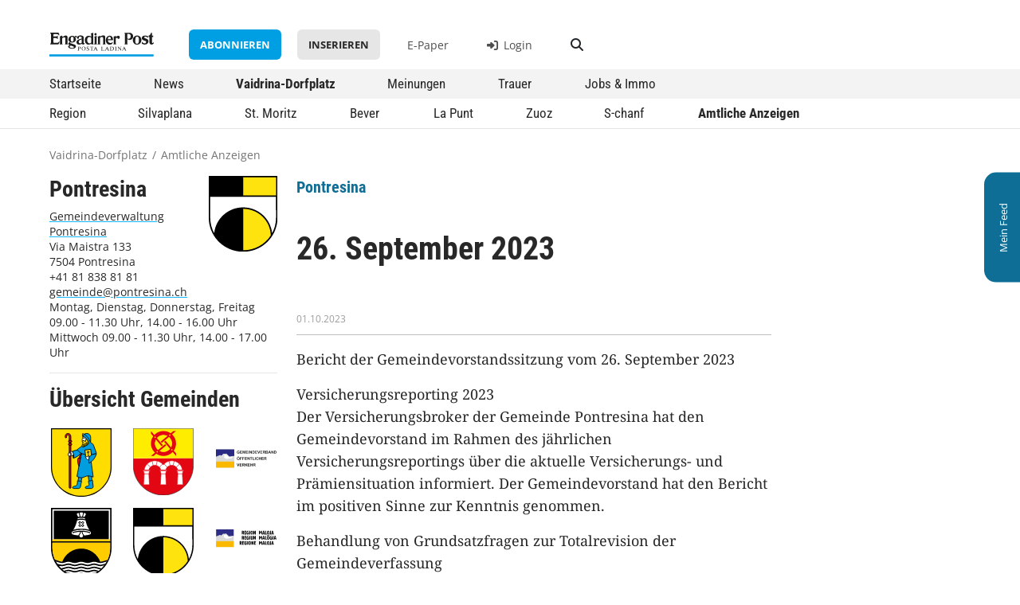

--- FILE ---
content_type: text/html; charset=UTF-8
request_url: https://www.engadinerpost.ch/dorfplatz/detail/amtliche/3719
body_size: 7192
content:


<!DOCTYPE html>
<html lang="de">
    <head>
        <meta charset="UTF-8">
        <meta name="viewport" content="width=device-width, initial-scale=1, shrink-to-fit=no">
        <meta name="theme-color" content="#006fae" />
        <title>    Amtliche Anzeige Pontresina | 26. September 2023
 | Engadiner Post/Posta Ladina</title>

                    <link rel="stylesheet" href="/build/752.437828f7.css"><link rel="stylesheet" href="/build/239.3dab4780.css"><link rel="stylesheet" href="/build/app.a4242fc4.css">
                            <link rel="stylesheet" href="/build/dorfplatz.84edb208.css">
                    
        <link rel="shortcut icon" href="/static/favicon_ep/favicon.ico">
<link rel="icon" sizes="16x16 32x32 64x64" href="/static/favicon_ep/favicon.ico">
<link rel="icon" type="image/png" sizes="196x196" href="/static/favicon_ep/favicon-192.png">
<link rel="icon" type="image/png" sizes="160x160" href="/static/favicon_ep/favicon-160.png">
<link rel="icon" type="image/png" sizes="96x96" href="/static/favicon_ep/favicon-96.png">
<link rel="icon" type="image/png" sizes="64x64" href="/static/favicon_ep/favicon-64.png">
<link rel="icon" type="image/png" sizes="32x32" href="/static/favicon_ep/favicon-32.png">
<link rel="icon" type="image/png" sizes="16x16" href="/static/favicon_ep/favicon-16.png">

    <link rel="apple-touch-icon" href="/static/favicon_dp/dp-mask.png">

        
    <link rel="canonical"           href="https://www.engadinerpost.ch/dorfplatz/detail/amtliche/3719" />
    <meta property="og:url"         content="https://www.engadinerpost.ch/dorfplatz/detail/amtliche/3719" />
    <meta property="og:type"        content="article" />
        <meta property="og:title"       content="26. September 2023" />
    <meta property="og:description" content="Details zur amtlichen Anzeige «26. September 2023» der Gemeinde Pontresina." />
    <meta property="description"    content="Details zur amtlichen Anzeige «26. September 2023» der Gemeinde Pontresina." />

        	<!-- Google Tag Manager -->
	<script>
		(function (w, d, s, l, i) {
            w[l] = w[l] || [];
            w[l].push({'gtm.start': new Date().getTime(), event: 'gtm.js'});
            var f = d.getElementsByTagName(s)[0],
            j = d.createElement(s),
            dl = l != 'dataLayer' ? '&l=' + l : '';
            j.async = true;
            j.src = 'https://www.googletagmanager.com/gtm.js?id=' + i + dl;
            f.parentNode.insertBefore(j, f);
        })(window, document, 'script', 'dataLayer', 'GTM-P5JP36X');
	</script>
	<!-- End Google Tag Manager -->

                    <script src="/build/runtime.66fcf90c.js"></script><script src="/build/692.0dbd2f55.js"></script><script src="/build/518.bdee8367.js"></script><script src="/build/375.4da842f0.js"></script><script src="/build/344.7343b61a.js"></script><script src="/build/417.548f2679.js"></script><script src="/build/497.a44cefa3.js"></script><script src="/build/439.d089b9b3.js"></script><script src="/build/752.b9e6fa18.js"></script><script src="/build/239.7b675b03.js"></script><script src="/build/app.d88a4c13.js"></script>
                            <script src="/build/307.55290ae0.js"></script><script src="/build/dorfplatz.9196b7df.js"></script>
                    
                            <link rel="manifest" href="/build/pwa-dorfplatz-manifest.json">
        
            </head>

    <body class="dorfplatz">
    
        <!-- Google Tag Manager (noscript) -->
        <noscript><iframe src="https://www.googletagmanager.com/ns.html?id=GTM-P5JP36X" height="0" width="0" style="display:none;visibility:hidden"></iframe></noscript>
        <!-- End Google Tag Manager (noscript) -->
        
        
        <div class="body-wrapper">

                                                <div id="banner-wideboard">
            <script type="text/javascript">
                adUnit   = document.getElementById("banner-wideboard");
                // adWidth  = adUnit.offsetWidth;
                adWidth = window.innerWidth;
                if ( adWidth >= 995 ) {
                    adUnit.innerHTML = '        <ins data-revive-zoneid="2" data-revive-block="1" data-revive-blockcampaign="1" data-revive-id="861452f493ed6297d63d4358fb800187"></ins>    ';
                } else {
                    adUnit.innerHTML = '        <ins data-revive-zoneid="3" data-revive-block="1" data-revive-blockcampaign="1" data-revive-id="861452f493ed6297d63d4358fb800187"></ins>    ';
                }
            </script>
        </div>
    
                        
                            <div class="d-none d-lg-block">
                                        <div class="feed-ribbon signed-out">
            <div class="ribbon-label">
            <span>Mein Feed</span>
        </div>
        
    <div class="ribbon-content">
                    <p>Registrieren Sie sich, um von einem personalisierten Vaidrina-Dorfplatz zu profitieren.</p>
            <a href="https://login.engadinerpost.ch/login?continue=https://www.engadinerpost.ch/ssologin&requestedUrl=https://www.engadinerpost.ch/profil/dorfplatz" class="btn btn-primary">Jetzt Registrieren</a>
            </div>
</div>                </div>
            

                                    
                  
    
                    <div class="d-none d-lg-block">
                    <div class="header header-desktop">

        <div class="logometa container">
        <div class="row">
            <div class="col-2">
                <a class="logo" href="/">
                    <img src="/static/ep_logo.svg" alt="Logo Engadiner Post / Posta Ladina" />
                </a>
            </div>
            <div class="service col-10">
                                                                                            
                    <a href="/abo" class="btn btn-primary">Abonnieren</a>
                    <a href="/inserieren" class="btn btn-secondary">Inserieren</a>
                
                <a href="https://digital.engadinerpost.ch" target="_blank" class="service-epaper">E-Paper</a>

                                                        <a target="_self" href="https://login.engadinerpost.ch/login?continue=https://www.engadinerpost.ch/ssologin&amp;requestedUrl=https://www.engadinerpost.ch/dorfplatz/detail/amtliche/3719" class="service-login"><i class="fa-solid fa-right-to-bracket"></i> Login</a>
                
                <a href="/suche" class="btn btn-search"><i class="fas fa-search"></i></a>
            </div>
        </div>
    </div>


        <div class="navigation">
        
    
    

    <div class="menu_level_1"><div class="container"><ul><li class="
            "><a href="/"
                
                
                
                title="Startseite"
                alt="Zur Startseite - Übersicht aller Inhalte">
                    
                    Startseite
            </a></li><li class="
            "><a href="/news"
                
                
                
                title="News"
                alt="Redaktionelle Nachrichten und Berichte">
                    
                    News
            </a></li><li class="
            aktiv"><a href="/dorfplatz"
                
                
                
                title="Vaidrina-Dorfplatz"
                alt="Nachrichten und Informationen der Gemeinden">
                    
                    Vaidrina-Dorfplatz
            </a></li><li class="
            "><a href="/meinungen"
                
                
                
                title="Meinungen"
                alt="Leserbriefe, Blogs und Kommentare">
                    
                    Meinungen
            </a></li><li class="
            "><a href="/trauer"
                
                
                
                title="Trauer"
                alt="Todesanzeigen und Nachrufe">
                    
                    Trauer
            </a></li><li class="
            "><a href="/marktplatz"
                
                
                
                title="Jobs &amp; Immo"
                alt="Stellenangebote und Immobilienmarkt">
                    
                    Jobs &amp; Immo
            </a></li></ul></div></div><div class="horizon_level_2"><div class="container"><ul><li class="
            "><a href="/dorfplatz"
                
                
                
                title="Region"
                alt="Überblick über regionale Neuigkeiten">
                    
                    Region
            </a></li><li class="
            "><a href="/dorfplatz/silvaplana"
                
                
                
                title="Silvaplana"
                alt="Lokale Mitteilungen und Events in Silvaplana">
                    
                    Silvaplana
            </a></li><li class="
            "><a href="/dorfplatz/stmoritz"
                
                
                
                title="St. Moritz"
                alt="Lokale Mitteilungen und Events in St. Moritz">
                    
                    St. Moritz
            </a></li><li class="
            "><a href="/dorfplatz/bever"
                
                
                
                title="Bever"
                alt="Lokale Mitteilungen und Events in Bever">
                    
                    Bever
            </a></li><li class="
            "><a href="/dorfplatz/lapunt"
                
                
                
                title="La Punt"
                alt="Lokale Mitteilungen und Events in La Punt">
                    
                    La Punt
            </a></li><li class="
            "><a href="/dorfplatz/zuoz"
                
                
                
                title="Zuoz"
                alt="Lokale Mitteilungen und Events in Zuoz">
                    
                    Zuoz
            </a></li><li class="
            "><a href="/dorfplatz/schanf"
                
                
                
                title="S-chanf"
                alt="Lokale Mitteilungen und Events in S-chanf">
                    
                    S-chanf
            </a></li><li class="
            aktiv"><a href="/dorfplatz/amtliche"
                
                
                
                title="Amtliche Anzeigen"
                alt="Offizielle Bekanntmachungen und Anzeigen der Gemeinden">
                    
                    Amtliche Anzeigen
            </a></li></ul></div></div>




    </div>

</div>                </div>
                <div class="d-block d-lg-none">
                    <div class="header header-mobile">
    <div class="logometa">
        <a class="logo" href="/">
            <img src="/static/ep_logo.svg" alt="Logo Engadiner Post / Posta Ladina" />
        </a>

        <div class="service">
                                            <a target="_self" href="https://login.engadinerpost.ch/login?continue=https://www.engadinerpost.ch/ssologin&amp;requestedUrl=https://www.engadinerpost.ch/dorfplatz/detail/amtliche/3719" class="service-login"><i class="fa-solid fa-right-to-bracket"></i> Login</a>
                    </div>

        <div class="burger">
            <div class="burger-icon"></div>
        </div>
    </div>

        <div class="navigation">
        
    
    

    <div class="menu_level_1"><div class="form-floating search_input"><input type="search" class="form-control" id="floatingSearch" placeholder="Suchbegriff eingeben"><label for="floatingSearch">Suchbegriff eingeben</label><i class="fa-solid fa-magnifying-glass"></i></div><ul><li class="
            "><a href="/"
                
                
                
                title="Startseite"
                alt="Zur Startseite - Übersicht aller Inhalte">
                    
                    Startseite
            </a></li><li class="
            "><a href="/news"
                
                
                
                title="News"
                alt="Redaktionelle Nachrichten und Berichte">
                    
                    News
            </a></li><li class="hasChildren
            aktiv"><a href="/dorfplatz"
                
                
                
                title="Vaidrina-Dorfplatz"
                alt="Nachrichten und Informationen der Gemeinden">
                    
                    Vaidrina-Dorfplatz
            </a><div class="menu_level_2"><a class="menu-back">zurück</a><ul><li class="
            "><a href="/dorfplatz"
                
                
                
                title="Region"
                alt="Überblick über regionale Neuigkeiten">
                    
                    Region
            </a></li><li class="
            "><a href="/dorfplatz/silvaplana"
                
                
                
                title="Silvaplana"
                alt="Lokale Mitteilungen und Events in Silvaplana">
                    
                    Silvaplana
            </a></li><li class="
            "><a href="/dorfplatz/stmoritz"
                
                
                
                title="St. Moritz"
                alt="Lokale Mitteilungen und Events in St. Moritz">
                    
                    St. Moritz
            </a></li><li class="
            "><a href="/dorfplatz/bever"
                
                
                
                title="Bever"
                alt="Lokale Mitteilungen und Events in Bever">
                    
                    Bever
            </a></li><li class="
            "><a href="/dorfplatz/lapunt"
                
                
                
                title="La Punt"
                alt="Lokale Mitteilungen und Events in La Punt">
                    
                    La Punt
            </a></li><li class="
            "><a href="/dorfplatz/zuoz"
                
                
                
                title="Zuoz"
                alt="Lokale Mitteilungen und Events in Zuoz">
                    
                    Zuoz
            </a></li><li class="
            "><a href="/dorfplatz/schanf"
                
                
                
                title="S-chanf"
                alt="Lokale Mitteilungen und Events in S-chanf">
                    
                    S-chanf
            </a></li><li class="
            aktiv"><a href="/dorfplatz/amtliche"
                
                
                
                title="Amtliche Anzeigen"
                alt="Offizielle Bekanntmachungen und Anzeigen der Gemeinden">
                    
                    Amtliche Anzeigen
            </a></li></ul></div></li><li class="
            "><a href="/meinungen"
                
                
                
                title="Meinungen"
                alt="Leserbriefe, Blogs und Kommentare">
                    
                    Meinungen
            </a></li><li class="
            "><a href="/trauer"
                
                
                
                title="Trauer"
                alt="Todesanzeigen und Nachrufe">
                    
                    Trauer
            </a></li><li class="
            "><a href="/marktplatz"
                
                
                
                title="Jobs &amp; Immo"
                alt="Stellenangebote und Immobilienmarkt">
                    
                    Jobs &amp; Immo
            </a></li></ul><hr><div class="mobile-nav-meta"><ul><li><a href="https://digital.engadinerpost.ch"
                target=_blank
                
                
                title="E-Paper"
                alt="Digitale Version der Zeitung lesen">
                    
                    E-Paper
            </a></li><li class="
            "><a href="/news/archiv"
                
                
                
                title="Archiv"
                alt="Zugriff auf ältere Ausgaben und Artikel">
                    
                    Archiv
            </a></li><li class="
            "><a href="/abo"
                
                
                
                title="Abonnieren"
                alt="Informationen zu Abonnements und Bestellmöglichkeiten">
                    
                    Abonnieren
            </a></li><li class="
            "><a href="/inserieren"
                
                
                
                title="Inserieren"
                alt="Anleitung zum Aufgeben von Inseraten und Anzeigen">
                    
                    Inserieren
            </a></li><li class="
            "><a href="/kontakt"
                
                
                
                title="Kontakt"
                alt="Kontaktinformationen und Ansprechpartner">
                    
                    Kontakt
            </a></li></ul></div><hr><p class="mobile-nav-footer">© <a href="/datenschutz">Datenschutz</a></p></div><div class="horizon_level_2"><ul><li class="
            "><a href="/dorfplatz"
                
                
                
                title="Region"
                alt="Überblick über regionale Neuigkeiten">
                    
                    Region
            </a></li><li class="
            "><a href="/dorfplatz/silvaplana"
                
                
                
                title="Silvaplana"
                alt="Lokale Mitteilungen und Events in Silvaplana">
                    
                    Silvaplana
            </a></li><li class="
            "><a href="/dorfplatz/stmoritz"
                
                
                
                title="St. Moritz"
                alt="Lokale Mitteilungen und Events in St. Moritz">
                    
                    St. Moritz
            </a></li><li class="
            "><a href="/dorfplatz/bever"
                
                
                
                title="Bever"
                alt="Lokale Mitteilungen und Events in Bever">
                    
                    Bever
            </a></li><li class="
            "><a href="/dorfplatz/lapunt"
                
                
                
                title="La Punt"
                alt="Lokale Mitteilungen und Events in La Punt">
                    
                    La Punt
            </a></li><li class="
            "><a href="/dorfplatz/zuoz"
                
                
                
                title="Zuoz"
                alt="Lokale Mitteilungen und Events in Zuoz">
                    
                    Zuoz
            </a></li><li class="
            "><a href="/dorfplatz/schanf"
                
                
                
                title="S-chanf"
                alt="Lokale Mitteilungen und Events in S-chanf">
                    
                    S-chanf
            </a></li><li class="
            aktiv"><a href="/dorfplatz/amtliche"
                
                
                
                title="Amtliche Anzeigen"
                alt="Offizielle Bekanntmachungen und Anzeigen der Gemeinden">
                    
                    Amtliche Anzeigen
            </a></li></ul></div>




    </div>
</div>                </div>
            

        <div class="baguettecrumb container">
    <ul>
        
    
    



    <li class="
            "><a href="/dorfplatz"
                
                
                
                title="Vaidrina-Dorfplatz"
                alt="Nachrichten und Informationen der Gemeinden">
                    
                    Vaidrina-Dorfplatz
            </a></li><li>/</li><li class="
            aktiv"><a href="/dorfplatz/amtliche"
                
                
                
                title="Amtliche Anzeigen"
                alt="Offizielle Bekanntmachungen und Anzeigen der Gemeinden">
                    
                    Amtliche Anzeigen
            </a></li>


    </ul>
</div>
                                    <div class="d-block d-lg-none">
                    <div id="dp-navbar">
                
                <a href="/dorfplatz/pontresina" title="Pontresina" class="dp-navbar-city">
            <img class="wappen" src="https://www.engadinerpost.ch/static/amtliche/pontresina.svg" alt="Pontresina" />
        </a>
        
                        
                <a href="/dorfplatz/amtliche/pontresina">Amtliche</a>
        
                <a href="/dorfplatz/kategorie/userPost/pontresina">User-Posts</a>
    
                <a href="https://login.engadinerpost.ch/login?continue=https://www.engadinerpost.ch/ssologin&amp;requestedUrl=https://www.engadinerpost.ch/profil/dorfplatz">Mein Feed</a>
    </div>                </div>
            
                    <div class="flash-messages">
    </div>            
                                
            <div class="container content-container">
                <div class="row post-detail amtliche-detail">

        <div class="d-none d-lg-block col-lg-4 col-md-6 col-12">
                    <div class="steckbrief">
        <h3>Pontresina</h3>
    <img class="wappen" src="https://www.engadinerpost.ch/static/amtliche/pontresina.svg" alt="Pontresina" />
    <div class="info">
        <div><a href="https://www.gemeinde-pontresina.ch">Gemeindeverwaltung Pontresina</a><br>Via Maistra 133<br>7504 Pontresina<br>+41 81 838 81 81<br><a href="mailto:gemeinde@pontresina.ch">gemeinde@pontresina.ch</a><br>Montag, Dienstag, Donnerstag, Freitag 09.00 - 11.30 Uhr, 14.00 - 16.00 Uhr<br>Mittwoch 09.00 - 11.30 Uhr, 14.00 - 17.00 Uhr</div>
    </div>
</div>

<hr>
        
        
        <h3>Übersicht Gemeinden</h3>
        <div class="cities row">
            <div class="col-lg-4 col-6">
            <a href="/dorfplatz/amtliche/bever" title="Bever">
                <img class="wappen" src="https://www.engadinerpost.ch/static/amtliche/bever.svg" alt="Bever" />
                <div class="d-block d-lg-none">
                    Bever
                </div>
            </a>
        </div>
            <div class="col-lg-4 col-6">
            <a href="/dorfplatz/amtliche/celerina" title="Celerina">
                <img class="wappen" src="https://www.engadinerpost.ch/static/amtliche/celerina.svg" alt="Celerina" />
                <div class="d-block d-lg-none">
                    Celerina
                </div>
            </a>
        </div>
            <div class="col-lg-4 col-6">
            <a href="/dorfplatz/amtliche/region-oev" title="Gemeindeverband Öffentlicher Verkehr">
                <img class="wappen" src="https://www.engadinerpost.ch/static/amtliche/region-oev.svg" alt="Gemeindeverband Öffentlicher Verkehr" />
                <div class="d-block d-lg-none">
                    Gemeindeverband Öffentlicher Verkehr
                </div>
            </a>
        </div>
            <div class="col-lg-4 col-6">
            <a href="/dorfplatz/amtliche/lapunt" title="La Punt Chamues-ch">
                <img class="wappen" src="https://www.engadinerpost.ch/static/amtliche/lapunt.svg" alt="La Punt Chamues-ch" />
                <div class="d-block d-lg-none">
                    La Punt Chamues-ch
                </div>
            </a>
        </div>
            <div class="col-lg-4 col-6">
            <a href="/dorfplatz/amtliche/pontresina" title="Pontresina">
                <img class="wappen" src="https://www.engadinerpost.ch/static/amtliche/pontresina.svg" alt="Pontresina" />
                <div class="d-block d-lg-none">
                    Pontresina
                </div>
            </a>
        </div>
            <div class="col-lg-4 col-6">
            <a href="/dorfplatz/amtliche/region-maloja" title="Region Maloja">
                <img class="wappen" src="https://www.engadinerpost.ch/static/amtliche/region-maloja.svg" alt="Region Maloja" />
                <div class="d-block d-lg-none">
                    Region Maloja
                </div>
            </a>
        </div>
            <div class="col-lg-4 col-6">
            <a href="/dorfplatz/amtliche/schanf" title="S-chanf">
                <img class="wappen" src="https://www.engadinerpost.ch/static/amtliche/schanf.svg" alt="S-chanf" />
                <div class="d-block d-lg-none">
                    S-chanf
                </div>
            </a>
        </div>
            <div class="col-lg-4 col-6">
            <a href="/dorfplatz/amtliche/samedan" title="Samedan">
                <img class="wappen" src="https://www.engadinerpost.ch/static/amtliche/samedan.svg" alt="Samedan" />
                <div class="d-block d-lg-none">
                    Samedan
                </div>
            </a>
        </div>
            <div class="col-lg-4 col-6">
            <a href="/dorfplatz/amtliche/sils" title="Sils">
                <img class="wappen" src="https://www.engadinerpost.ch/static/amtliche/sils.svg" alt="Sils" />
                <div class="d-block d-lg-none">
                    Sils
                </div>
            </a>
        </div>
            <div class="col-lg-4 col-6">
            <a href="/dorfplatz/amtliche/silvaplana" title="Silvaplana">
                <img class="wappen" src="https://www.engadinerpost.ch/static/amtliche/silvaplana.svg" alt="Silvaplana" />
                <div class="d-block d-lg-none">
                    Silvaplana
                </div>
            </a>
        </div>
            <div class="col-lg-4 col-6">
            <a href="/dorfplatz/amtliche/stmoritz" title="St. Moritz">
                <img class="wappen" src="https://www.engadinerpost.ch/static/amtliche/stmoritz.svg" alt="St. Moritz" />
                <div class="d-block d-lg-none">
                    St. Moritz
                </div>
            </a>
        </div>
            <div class="col-lg-4 col-6">
            <a href="/dorfplatz/amtliche/zuoz" title="Zuoz">
                <img class="wappen" src="https://www.engadinerpost.ch/static/amtliche/zuoz.svg" alt="Zuoz" />
                <div class="d-block d-lg-none">
                    Zuoz
                </div>
            </a>
        </div>
    </div>    </div>

    <div class="col-lg-8 col-md-6 col-12">
        <div class="post-head">
                            <div class="info-tags">
        
        
                                    <div class="flag">Pontresina</div>
                        </div>

                            <h1>26. September 2023</h1>
                    </div>

        <div class="post-content">
                        
                        

<div class="metainfo">
    <div>
                        <span class="date">01.10.2023</span>
    
        
            </div>


    <div>
        
        
            </div>
</div>

                                        <p><p>Bericht der Gemeindevorstandssitzung vom 26. September 2023</p><p>Versicherungsreporting 2023<br />Der Versicherungsbroker der Gemeinde Pontresina hat den Gemeindevorstand im Rahmen des jährlichen Versicherungsreportings über die aktuelle Versicherungs- und Prämiensituation informiert. Der Gemeindevorstand hat den Bericht im positiven Sinne zur Kenntnis genommen.</p><p>Behandlung von Grundsatzfragen zur Totalrevision der Gemeindeverfassung<br />Der Gemeindevorstand hat im Frühling 2023 entschieden, die Gesamtrevision der Gemeindeverfassung an die Hand zu nehmen. Zur Ausarbeitung der erforderlichen Grundlagen wurde eine Arbeitsgruppe eingesetzt, welche in der Zwischenzeit einen ersten Verfassungsentwurf ausgearbeitet hat. Der Gemeindevorstand hat nun erste wichtige Grundsatzfragen im Zusammenhang mit der neuen Verfassung diskutiert. Die Arbeiten an der Überarbeitung der Gemeindeverfassung werden weiter vorangetrieben und mit der Reorganisation der Gemeinde koordiniert.</p><p>Erneuerung WC und Dusche der Alp Stretta<br />Die Dusche und das WC auf der Alp Stretta ist in die Jahre gekommen und muss erneuert und versetzt werden. Die dazu erforderlichen baulichen Massnahmen belaufen sich gemäss Offerten auf insgesamt CHF 40‘500 (inkl. MWST). Der Gemeindevorstand hat mit Zustimmung des Bürgerrates entschieden, die Arbeiten an folgende Pontresiner Firmen zu vergeben: Costa AG, engatech AG und Schumacher AG.</p><p>Zukunftsstrategie Langlauf der Region Maloja<br />Die Region Maloja hat eine Arbeitsgruppe damit beauftragt, zum Thema «Zukunftsstrategie Langlauf Region Maloja» eine Situationsanalyse vorzunehmen und eine Zukunftsstrategie zu entwickeln. Das Ergebnis dieser Abklärungen wurde den Gemeinden der Region am 2. August 2023 präsentiert. Es ist nun an den Gemeinden der Region Maloja darüber zu entscheiden, ob weitere Schritte in die Richtung der erarbeiteten Vorschläge gemacht werden sollen. Der Gemeindevorstand Pontresina hat die zu klärenden Grundsatzfragen im positiven Sinne behandelt und wird die Arbeitsgruppe der Region Maloja entsprechend informieren. Bis Ende Oktober 2023 sollten alle Rückmeldungen aus den Gemeinden vorliegen, so dass eine Auswertung vorgenommen und bis Mitte Dezember 2023 eine Entscheidung zum weiteren Vorgehen getroffen werden kann.</p><p>Aufhebung von Auflagen betreffend Um- und Neubau Hotel La Collina<br />Der Gemeindevorstand hat die Baubewilligung für den An- und Neubau Hotel La Collina vom 14. September 2018 mit diversen Auflagen verknüpft. Diese Auflagen wurden auf Gesuch der Bauherrschaft mit Beschluss des Gemeindevorstandes vom 19. Mai 2021 angepasst. Zur Sicherstellung, dass nicht nur Zweitwohnungen entstehen, sondern gleichzeitig auch das Hotel Collina wieder in Betrieb genommen wird, wurde angeordnet, dass der Bezug der Wohnungen zeitgleich mit der Hoteleröffnung zu erfolgen hat. Der Baufortschritt zeigt nun, dass die Wohnungen per Ende Dezember 2023 bezugsbereit sein werden, die Hoteleröffnung aber womöglich im schlechtesten Fall per Ende Februar 2024 erfolgen wird. Auf Antrag der Sunstar Hotels Management AG hat der Gemeindevorstand nun entschieden, die im November 2019 verfügten Auflagen aufzuheben und damit den Bezug der Wohnungen per Ende Dezember 2023 zu ermöglichen. Aufgrund der unmittelbar bevorstehenden Hoteleröffnung wird auf den Erlass weiterer Auflagen verzichtet. </p><p>Baubewilligung<br />Auf Antrag der Bauverwaltung bzw. der Baukommission bewilligte der Gemeindevorstand folgendes Baugesuch:<br />- Wärmepumpanlage mit Erdwärmesonden, Suot Cruscheda, Via San Spiert 9, Parz. 1886.</p><p>Jeannette Guadagnini (jg), Gemeindeschreiberin</p></p>

                    </div>
    </div>

        <div class="d-block d-lg-none col-md-6 col-12">
        <hr>
                    <div class="steckbrief">
        <h3>Pontresina</h3>
    <img class="wappen" src="https://www.engadinerpost.ch/static/amtliche/pontresina.svg" alt="Pontresina" />
    <div class="info">
        <div><a href="https://www.gemeinde-pontresina.ch">Gemeindeverwaltung Pontresina</a><br>Via Maistra 133<br>7504 Pontresina<br>+41 81 838 81 81<br><a href="mailto:gemeinde@pontresina.ch">gemeinde@pontresina.ch</a><br>Montag, Dienstag, Donnerstag, Freitag 09.00 - 11.30 Uhr, 14.00 - 16.00 Uhr<br>Mittwoch 09.00 - 11.30 Uhr, 14.00 - 17.00 Uhr</div>
    </div>
</div>

<hr>
            </div>

</div>
            </div>
        
        </div>

            <div id="footer">
                            <div class="quicklink-footer">
    <div class="container">
        
    
    





    <ul><li><a href="https://digital.engadinerpost.ch"
                target=_blank
                
                
                title="E-Paper"
                alt="Digitale Version der Zeitung lesen">
                    
                    E-Paper
            </a></li><li class="
            "><a href="/news/archiv"
                
                
                
                title="Archiv"
                alt="Zugriff auf ältere Ausgaben und Artikel">
                    
                    Archiv
            </a></li><li class="
            "><a href="/abo"
                
                
                
                title="Abonnieren"
                alt="Informationen zu Abonnements und Bestellmöglichkeiten">
                    
                    Abonnieren
            </a></li><li class="
            "><a href="/inserieren"
                
                
                
                title="Inserieren"
                alt="Anleitung zum Aufgeben von Inseraten und Anzeigen">
                    
                    Inserieren
            </a></li><li class="
            "><a href="/kontakt"
                
                
                
                title="Kontakt"
                alt="Kontaktinformationen und Ansprechpartner">
                    
                    Kontakt
            </a></li></ul>

    </div>
</div>

<div class="info-footer">
    <div class="container">
        <div class="row">
        
            <span class="col-md col-8 offset-md-0 offset-2 order-md-1 order-2 align-self-start copyright">
                © 2025 Engadiner Post/Posta Ladina | <a href="https://www.gammetermedia.ch/" target="_blank">Gammeter Media AG</a> | <a href="/impressum">Impressum</a> & <a href="/datenschutz">Datenschutz</a> | <a href="/ki">KI</a>
            </span>
            
            <div class="col-md-2 col-8 offset-md-0 offset-2 order-md-2 order-1 align-self-end social-links">
                <a href="https://www.instagram.com/engadinerpost" target="_blank" class="instagram">
                    <i class="fa-brands fa-instagram"></i>
                </a>

                <a href="https://de-de.facebook.com/engadinerpost/" target="_blank" class="facebook">
                    <i class="fa-brands fa-facebook-f"></i>
                </a>

                <a href="https://twitter.com/engadinerpost" target="_blank" class="twitter">
                    <i class="fa-brands fa-x-twitter"></i>
                </a>
            </div>

        </div>
    </div>
</div>

<div class="footer-spacer"></div>                    </div>


                    <script src="/build/footer-scripts.cbae94be.js"></script>
        <script async src="https://adm.engadin.online/www/delivery/asyncjs.php"></script>

    </body>
</html>


--- FILE ---
content_type: text/css
request_url: https://www.engadinerpost.ch/build/app.a4242fc4.css
body_size: 77546
content:
body.compensate-for-scrollbar{overflow:hidden}.fancybox-active{height:auto}.fancybox-is-hidden{left:-9999px;margin:0;position:absolute!important;top:-9999px;visibility:hidden}.fancybox-container{-webkit-backface-visibility:hidden;height:100%;left:0;outline:none;position:fixed;-webkit-tap-highlight-color:transparent;top:0;-ms-touch-action:manipulation;touch-action:manipulation;transform:translateZ(0);width:100%;z-index:99992}.fancybox-container *{box-sizing:border-box}.fancybox-bg,.fancybox-inner,.fancybox-outer,.fancybox-stage{bottom:0;left:0;position:absolute;right:0;top:0}.fancybox-outer{-webkit-overflow-scrolling:touch;overflow-y:auto}.fancybox-bg{background:#1e1e1e;opacity:0;transition-duration:inherit;transition-property:opacity;transition-timing-function:cubic-bezier(.47,0,.74,.71)}.fancybox-is-open .fancybox-bg{opacity:.9;transition-timing-function:cubic-bezier(.22,.61,.36,1)}.fancybox-caption,.fancybox-infobar,.fancybox-navigation .fancybox-button,.fancybox-toolbar{direction:ltr;opacity:0;position:absolute;transition:opacity .25s ease,visibility 0s ease .25s;visibility:hidden;z-index:99997}.fancybox-show-caption .fancybox-caption,.fancybox-show-infobar .fancybox-infobar,.fancybox-show-nav .fancybox-navigation .fancybox-button,.fancybox-show-toolbar .fancybox-toolbar{opacity:1;transition:opacity .25s ease 0s,visibility 0s ease 0s;visibility:visible}.fancybox-infobar{color:#ccc;font-size:13px;-webkit-font-smoothing:subpixel-antialiased;height:44px;left:0;line-height:44px;min-width:44px;mix-blend-mode:difference;padding:0 10px;pointer-events:none;top:0;-webkit-touch-callout:none;-webkit-user-select:none;-moz-user-select:none;-ms-user-select:none;user-select:none}.fancybox-toolbar{right:0;top:0}.fancybox-stage{direction:ltr;overflow:visible;transform:translateZ(0);z-index:99994}.fancybox-is-open .fancybox-stage{overflow:hidden}.fancybox-slide{-webkit-backface-visibility:hidden;display:none;height:100%;left:0;outline:none;overflow:auto;-webkit-overflow-scrolling:touch;padding:44px;position:absolute;text-align:center;top:0;transition-property:transform,opacity;white-space:normal;width:100%;z-index:99994}.fancybox-slide:before{content:"";display:inline-block;font-size:0;height:100%;vertical-align:middle;width:0}.fancybox-is-sliding .fancybox-slide,.fancybox-slide--current,.fancybox-slide--next,.fancybox-slide--previous{display:block}.fancybox-slide--image{overflow:hidden;padding:44px 0}.fancybox-slide--image:before{display:none}.fancybox-slide--html{padding:6px}.fancybox-content{background:#fff;display:inline-block;margin:0;max-width:100%;overflow:auto;-webkit-overflow-scrolling:touch;padding:44px;position:relative;text-align:left;vertical-align:middle}.fancybox-slide--image .fancybox-content{animation-timing-function:cubic-bezier(.5,0,.14,1);-webkit-backface-visibility:hidden;background:transparent;background-repeat:no-repeat;background-size:100% 100%;left:0;max-width:none;overflow:visible;padding:0;position:absolute;top:0;transform-origin:top left;transition-property:transform,opacity;-webkit-user-select:none;-moz-user-select:none;-ms-user-select:none;user-select:none;z-index:99995}.fancybox-can-zoomOut .fancybox-content{cursor:zoom-out}.fancybox-can-zoomIn .fancybox-content{cursor:zoom-in}.fancybox-can-pan .fancybox-content,.fancybox-can-swipe .fancybox-content{cursor:grab}.fancybox-is-grabbing .fancybox-content{cursor:grabbing}.fancybox-container [data-selectable=true]{cursor:text}.fancybox-image,.fancybox-spaceball{background:transparent;border:0;height:100%;left:0;margin:0;max-height:none;max-width:none;padding:0;position:absolute;top:0;-webkit-user-select:none;-moz-user-select:none;-ms-user-select:none;user-select:none;width:100%}.fancybox-spaceball{z-index:1}.fancybox-slide--iframe .fancybox-content,.fancybox-slide--map .fancybox-content,.fancybox-slide--pdf .fancybox-content,.fancybox-slide--video .fancybox-content{height:100%;overflow:visible;padding:0;width:100%}.fancybox-slide--video .fancybox-content{background:#000}.fancybox-slide--map .fancybox-content{background:#e5e3df}.fancybox-slide--iframe .fancybox-content{background:#fff}.fancybox-iframe,.fancybox-video{background:transparent;border:0;display:block;height:100%;margin:0;overflow:hidden;padding:0;width:100%}.fancybox-iframe{left:0;position:absolute;top:0}.fancybox-error{background:#fff;cursor:default;max-width:400px;padding:40px;width:100%}.fancybox-error p{color:#444;font-size:16px;line-height:20px;margin:0;padding:0}.fancybox-button{background:rgba(30,30,30,.6);border:0;border-radius:0;box-shadow:none;cursor:pointer;display:inline-block;height:44px;margin:0;padding:10px;position:relative;transition:color .2s;vertical-align:top;visibility:inherit;width:44px}.fancybox-button,.fancybox-button:link,.fancybox-button:visited{color:#ccc}.fancybox-button:hover{color:#fff}.fancybox-button:focus{outline:none}.fancybox-button.fancybox-focus{outline:1px dotted}.fancybox-button[disabled],.fancybox-button[disabled]:hover{color:#888;cursor:default;outline:none}.fancybox-button div{height:100%}.fancybox-button svg{display:block;height:100%;overflow:visible;position:relative;width:100%}.fancybox-button svg path{fill:currentColor;stroke-width:0}.fancybox-button--fsenter svg:nth-child(2),.fancybox-button--fsexit svg:first-child,.fancybox-button--pause svg:first-child,.fancybox-button--play svg:nth-child(2){display:none}.fancybox-progress{background:#ff5268;height:2px;left:0;position:absolute;right:0;top:0;transform:scaleX(0);transform-origin:0;transition-property:transform;transition-timing-function:linear;z-index:99998}.fancybox-close-small{background:transparent;border:0;border-radius:0;color:#ccc;cursor:pointer;opacity:.8;padding:8px;position:absolute;right:-12px;top:-44px;z-index:401}.fancybox-close-small:hover{color:#fff;opacity:1}.fancybox-slide--html .fancybox-close-small{color:currentColor;padding:10px;right:0;top:0}.fancybox-slide--image.fancybox-is-scaling .fancybox-content{overflow:hidden}.fancybox-is-scaling .fancybox-close-small,.fancybox-is-zoomable.fancybox-can-pan .fancybox-close-small{display:none}.fancybox-navigation .fancybox-button{background-clip:content-box;height:100px;opacity:0;position:absolute;top:calc(50% - 50px);width:70px}.fancybox-navigation .fancybox-button div{padding:7px}.fancybox-navigation .fancybox-button--arrow_left{left:0;left:env(safe-area-inset-left);padding:31px 26px 31px 6px}.fancybox-navigation .fancybox-button--arrow_right{padding:31px 6px 31px 26px;right:0;right:env(safe-area-inset-right)}.fancybox-caption{background:linear-gradient(0deg,rgba(0,0,0,.85),rgba(0,0,0,.3) 50%,rgba(0,0,0,.15) 65%,rgba(0,0,0,.075) 75.5%,rgba(0,0,0,.037) 82.85%,rgba(0,0,0,.019) 88%,transparent);bottom:0;color:#eee;font-size:14px;font-weight:400;left:0;line-height:1.5;padding:75px 44px 25px;pointer-events:none;right:0;text-align:center;z-index:99996}@supports (padding:max(0px)){.fancybox-caption{padding:75px max(44px,env(safe-area-inset-right)) max(25px,env(safe-area-inset-bottom)) max(44px,env(safe-area-inset-left))}}.fancybox-caption--separate{margin-top:-50px}.fancybox-caption__body{max-height:50vh;overflow:auto;pointer-events:all}.fancybox-caption a,.fancybox-caption a:link,.fancybox-caption a:visited{color:#ccc;text-decoration:none}.fancybox-caption a:hover{color:#fff;text-decoration:underline}.fancybox-loading{animation:a 1s linear infinite;background:transparent;border:4px solid;border-color:#888 #888 #fff;border-radius:50%;height:50px;left:50%;margin:-25px 0 0 -25px;opacity:.7;padding:0;position:absolute;top:50%;width:50px;z-index:99999}@keyframes a{to{transform:rotate(1turn)}}.fancybox-animated{transition-timing-function:cubic-bezier(0,0,.25,1)}.fancybox-fx-slide.fancybox-slide--previous{opacity:0;transform:translate3d(-100%,0,0)}.fancybox-fx-slide.fancybox-slide--next{opacity:0;transform:translate3d(100%,0,0)}.fancybox-fx-slide.fancybox-slide--current{opacity:1;transform:translateZ(0)}.fancybox-fx-fade.fancybox-slide--next,.fancybox-fx-fade.fancybox-slide--previous{opacity:0;transition-timing-function:cubic-bezier(.19,1,.22,1)}.fancybox-fx-fade.fancybox-slide--current{opacity:1}.fancybox-fx-zoom-in-out.fancybox-slide--previous{opacity:0;transform:scale3d(1.5,1.5,1.5)}.fancybox-fx-zoom-in-out.fancybox-slide--next{opacity:0;transform:scale3d(.5,.5,.5)}.fancybox-fx-zoom-in-out.fancybox-slide--current{opacity:1;transform:scaleX(1)}.fancybox-fx-rotate.fancybox-slide--previous{opacity:0;transform:rotate(-1turn)}.fancybox-fx-rotate.fancybox-slide--next{opacity:0;transform:rotate(1turn)}.fancybox-fx-rotate.fancybox-slide--current{opacity:1;transform:rotate(0deg)}.fancybox-fx-circular.fancybox-slide--previous{opacity:0;transform:scale3d(0,0,0) translate3d(-100%,0,0)}.fancybox-fx-circular.fancybox-slide--next{opacity:0;transform:scale3d(0,0,0) translate3d(100%,0,0)}.fancybox-fx-circular.fancybox-slide--current{opacity:1;transform:scaleX(1) translateZ(0)}.fancybox-fx-tube.fancybox-slide--previous{transform:translate3d(-100%,0,0) scale(.1) skew(-10deg)}.fancybox-fx-tube.fancybox-slide--next{transform:translate3d(100%,0,0) scale(.1) skew(10deg)}.fancybox-fx-tube.fancybox-slide--current{transform:translateZ(0) scale(1)}@media (max-height:576px){.fancybox-slide{padding-left:6px;padding-right:6px}.fancybox-slide--image{padding:6px 0}.fancybox-close-small{right:-6px}.fancybox-slide--image .fancybox-close-small{background:#4e4e4e;color:#f2f4f6;height:36px;opacity:1;padding:6px;right:0;top:0;width:36px}.fancybox-caption{padding-left:12px;padding-right:12px}@supports (padding:max(0px)){.fancybox-caption{padding-left:max(12px,env(safe-area-inset-left));padding-right:max(12px,env(safe-area-inset-right))}}}.fancybox-share{background:#f4f4f4;border-radius:3px;max-width:90%;padding:30px;text-align:center}.fancybox-share h1{color:#222;font-size:35px;font-weight:700;margin:0 0 20px}.fancybox-share p{margin:0;padding:0}.fancybox-share__button{border:0;border-radius:3px;display:inline-block;font-size:14px;font-weight:700;line-height:40px;margin:0 5px 10px;min-width:130px;padding:0 15px;text-decoration:none;transition:all .2s;-webkit-user-select:none;-moz-user-select:none;-ms-user-select:none;user-select:none;white-space:nowrap}.fancybox-share__button:link,.fancybox-share__button:visited{color:#fff}.fancybox-share__button:hover{text-decoration:none}.fancybox-share__button--fb{background:#3b5998}.fancybox-share__button--fb:hover{background:#344e86}.fancybox-share__button--pt{background:#bd081d}.fancybox-share__button--pt:hover{background:#aa0719}.fancybox-share__button--tw{background:#1da1f2}.fancybox-share__button--tw:hover{background:#0d95e8}.fancybox-share__button svg{height:25px;margin-right:7px;position:relative;top:-1px;vertical-align:middle;width:25px}.fancybox-share__button svg path{fill:#fff}.fancybox-share__input{background:transparent;border:0;border-bottom:1px solid #d7d7d7;border-radius:0;color:#5d5b5b;font-size:14px;margin:10px 0 0;outline:none;padding:10px 15px;width:100%}.fancybox-thumbs{background:#ddd;bottom:0;display:none;margin:0;-webkit-overflow-scrolling:touch;-ms-overflow-style:-ms-autohiding-scrollbar;padding:2px 2px 4px;position:absolute;right:0;-webkit-tap-highlight-color:rgba(0,0,0,0);top:0;width:212px;z-index:99995}.fancybox-thumbs-x{overflow-x:auto;overflow-y:hidden}.fancybox-show-thumbs .fancybox-thumbs{display:block}.fancybox-show-thumbs .fancybox-inner{right:212px}.fancybox-thumbs__list{font-size:0;height:100%;list-style:none;margin:0;overflow-x:hidden;overflow-y:auto;padding:0;position:absolute;position:relative;white-space:nowrap;width:100%}.fancybox-thumbs-x .fancybox-thumbs__list{overflow:hidden}.fancybox-thumbs-y .fancybox-thumbs__list::-webkit-scrollbar{width:7px}.fancybox-thumbs-y .fancybox-thumbs__list::-webkit-scrollbar-track{background:#fff;border-radius:10px;box-shadow:inset 0 0 6px rgba(0,0,0,.3)}.fancybox-thumbs-y .fancybox-thumbs__list::-webkit-scrollbar-thumb{background:#2a2a2a;border-radius:10px}.fancybox-thumbs__list a{-webkit-backface-visibility:hidden;backface-visibility:hidden;background-color:rgba(0,0,0,.1);background-position:50%;background-repeat:no-repeat;background-size:cover;cursor:pointer;float:left;height:75px;margin:2px;max-height:calc(100% - 8px);max-width:calc(50% - 4px);outline:none;overflow:hidden;padding:0;position:relative;-webkit-tap-highlight-color:transparent;width:100px}.fancybox-thumbs__list a:before{border:6px solid #ff5268;bottom:0;content:"";left:0;opacity:0;position:absolute;right:0;top:0;transition:all .2s cubic-bezier(.25,.46,.45,.94);z-index:99991}.fancybox-thumbs__list a:focus:before{opacity:.5}.fancybox-thumbs__list a.fancybox-thumbs-active:before{opacity:1}@media (max-width:576px){.fancybox-thumbs{width:110px}.fancybox-show-thumbs .fancybox-inner{right:110px}.fancybox-thumbs__list a{max-width:calc(100% - 10px)}}@font-face{font-family:"Noto Serif";font-weight:400;src:url(/build/fonts/NotoSerif-Regular.ea832e22.woff2) format("woff2"),url(/build/fonts/NotoSerif-Regular.775e81a0.woff) format("woff")}@font-face{font-family:"Noto Serif";font-weight:700;src:url(/build/fonts/NotoSerif-Bold.3277ea27.woff2) format("woff2"),url(/build/fonts/NotoSerif-Bold.90e95c6b.woff) format("woff")}@font-face{font-family:Open Sans;font-weight:400;src:url(/build/fonts/OpenSans-Regular.3a74c6a2.woff2) format("woff2"),url(/build/fonts/OpenSans-Regular.03a20a68.woff) format("woff")}@font-face{font-family:Open Sans;font-weight:600;src:url(/build/fonts/OpenSans-SemiBold.7eb941c4.woff2) format("woff2"),url(/build/fonts/OpenSans-SemiBold.4b5414a7.woff) format("woff")}@font-face{font-family:Open Sans;font-weight:700;src:url(/build/fonts/OpenSans-Bold.c34c63ec.woff2) format("woff2"),url(/build/fonts/OpenSans-Bold.178d6be8.woff) format("woff")}@font-face{font-family:Open Sans Variable;src:url(/build/fonts/OpenSans-Variable.74049f59.woff2) format("woff2"),url(/build/fonts/OpenSans-Variable.019e1a03.woff) format("woff")}@font-face{font-family:Roboto Condensed;font-weight:400;src:url(/build/fonts/RobotoCondensed-Regular.1f3c328c.woff2) format("woff2"),url(/build/fonts/RobotoCondensed-Regular.187cf064.woff) format("woff")}@font-face{font-family:Roboto Condensed;font-weight:700;src:url(/build/fonts/RobotoCondensed-Bold.a5788eaa.woff2) format("woff2"),url(/build/fonts/RobotoCondensed-Bold.309d82ce.woff) format("woff")}body{color:var(--color-s600);font-family:"Noto Serif",serif;font-size:18px;font-weight:400;line-height:156%}h1,h3,h4{font-family:Roboto Condensed,sans-serif;font-weight:700}h1{font-size:40px}h3{font-size:28px}h4{font-size:25px}h2{font-family:"Noto Serif",serif;font-size:21px;font-weight:700}a{color:var(--color-s600);text-decoration:none}a:hover{color:var(--color-s400);text-decoration:underline}.btn{font-family:Open Sans,sans-serif;font-size:13px;font-weight:700;line-height:normal;text-transform:uppercase}.btn.btn-primary{color:var(--color-white)}.btn.btn-secondary{color:var(--color-s600)}.btn.btn-secondary:hover,.filter .form-select{color:var(--color-s400)}.filter .form-select{font-family:Open Sans,sans-serif;font-size:13px;font-weight:600;text-transform:uppercase}.flash-messages .alert{color:var(--color-white);font-family:Roboto Condensed;font-size:24px;font-weight:700;line-height:normal}form{font-family:Open Sans,sans-serif}form .form-floating label{color:var(--color-s300);font-size:15px}form .form-floating .trix-limit{color:var(--color-s300);font-size:12px}form .form-floating .trix-limit.alert{color:var(--color-ur500)}.header .service a:not(.btn){color:var(--color-s500);font-family:Open Sans,sans-serif;font-size:14px;font-weight:400;line-height:normal}.header .service a:not(.btn) i,.header .service a:not(.btn) svg{padding:0 3px 0 0}.baguettecrumb,.header{font-family:Open Sans,sans-serif;font-weight:400}.navigation li a{font-family:Roboto Condensed,sans-serif;font-size:17px;font-weight:400;line-height:156%}.navigation li a:after{color:transparent;content:attr(title);display:block;font-weight:700;height:1px;overflow:hidden;visibility:hidden}.navigation li.aktiv>a{font-weight:700}.baguettecrumb{font-size:14px}.baguettecrumb,.baguettecrumb a{color:var(--color-s400)}.language-switch{color:var(--color-s500);font-family:Open Sans,sans-serif;font-size:14px;font-weight:400}.language-switch a{color:var(--color-s500);text-decoration:none!important}.language-switch a:hover{color:var(--color-s400)}#pagination ul.ais-Pagination-list .ais-Pagination-item .ais-Pagination-link,#pagination ul.ais-Pagination-list .ais-Pagination-item .ais-Pagination-link:hover,#pagination ul.ais-Pagination-list .ais-Pagination-item .page-link,#pagination ul.ais-Pagination-list .ais-Pagination-item .page-link:hover,#pagination ul.ais-Pagination-list .page-item .ais-Pagination-link,#pagination ul.ais-Pagination-list .page-item .ais-Pagination-link:hover,#pagination ul.ais-Pagination-list .page-item .page-link,#pagination ul.ais-Pagination-list .page-item .page-link:hover,#pagination ul.pagination .ais-Pagination-item .ais-Pagination-link,#pagination ul.pagination .ais-Pagination-item .ais-Pagination-link:hover,#pagination ul.pagination .ais-Pagination-item .page-link,#pagination ul.pagination .ais-Pagination-item .page-link:hover,#pagination ul.pagination .page-item .ais-Pagination-link,#pagination ul.pagination .page-item .ais-Pagination-link:hover,#pagination ul.pagination .page-item .page-link,#pagination ul.pagination .page-item .page-link:hover,.paginator ul.ais-Pagination-list .ais-Pagination-item .ais-Pagination-link,.paginator ul.ais-Pagination-list .ais-Pagination-item .ais-Pagination-link:hover,.paginator ul.ais-Pagination-list .ais-Pagination-item .page-link,.paginator ul.ais-Pagination-list .ais-Pagination-item .page-link:hover,.paginator ul.ais-Pagination-list .page-item .ais-Pagination-link,.paginator ul.ais-Pagination-list .page-item .ais-Pagination-link:hover,.paginator ul.ais-Pagination-list .page-item .page-link,.paginator ul.ais-Pagination-list .page-item .page-link:hover,.paginator ul.pagination .ais-Pagination-item .ais-Pagination-link,.paginator ul.pagination .ais-Pagination-item .ais-Pagination-link:hover,.paginator ul.pagination .ais-Pagination-item .page-link,.paginator ul.pagination .ais-Pagination-item .page-link:hover,.paginator ul.pagination .page-item .ais-Pagination-link,.paginator ul.pagination .page-item .ais-Pagination-link:hover,.paginator ul.pagination .page-item .page-link,.paginator ul.pagination .page-item .page-link:hover{color:var(--color-p600)}#pagination ul.ais-Pagination-list .ais-Pagination-item--selected .ais-Pagination-link,#pagination ul.ais-Pagination-list .ais-Pagination-item.active .page-link,#pagination ul.ais-Pagination-list .page-item--selected .ais-Pagination-link,#pagination ul.ais-Pagination-list .page-item.active .page-link,#pagination ul.pagination .ais-Pagination-item--selected .ais-Pagination-link,#pagination ul.pagination .ais-Pagination-item.active .page-link,#pagination ul.pagination .page-item--selected .ais-Pagination-link,#pagination ul.pagination .page-item.active .page-link,.paginator ul.ais-Pagination-list .ais-Pagination-item--selected .ais-Pagination-link,.paginator ul.ais-Pagination-list .ais-Pagination-item.active .page-link,.paginator ul.ais-Pagination-list .page-item--selected .ais-Pagination-link,.paginator ul.ais-Pagination-list .page-item.active .page-link,.paginator ul.pagination .ais-Pagination-item--selected .ais-Pagination-link,.paginator ul.pagination .ais-Pagination-item.active .page-link,.paginator ul.pagination .page-item--selected .ais-Pagination-link,.paginator ul.pagination .page-item.active .page-link{font-weight:400}#pagination ul.ais-Pagination-list .ais-Pagination-item .ais-Pagination-link,#pagination ul.ais-Pagination-list .ais-Pagination-item .page-link,#pagination ul.ais-Pagination-list .ais-Pagination-item--disabled,#pagination ul.ais-Pagination-list .ais-Pagination-item.disabled,#pagination ul.ais-Pagination-list .page-item .ais-Pagination-link,#pagination ul.ais-Pagination-list .page-item .page-link,#pagination ul.ais-Pagination-list .page-item--disabled,#pagination ul.ais-Pagination-list .page-item.disabled,#pagination ul.pagination .ais-Pagination-item .ais-Pagination-link,#pagination ul.pagination .ais-Pagination-item .page-link,#pagination ul.pagination .ais-Pagination-item--disabled,#pagination ul.pagination .ais-Pagination-item.disabled,#pagination ul.pagination .page-item .ais-Pagination-link,#pagination ul.pagination .page-item .page-link,#pagination ul.pagination .page-item--disabled,#pagination ul.pagination .page-item.disabled,.paginator ul.ais-Pagination-list .ais-Pagination-item .ais-Pagination-link,.paginator ul.ais-Pagination-list .ais-Pagination-item .page-link,.paginator ul.ais-Pagination-list .ais-Pagination-item--disabled,.paginator ul.ais-Pagination-list .ais-Pagination-item.disabled,.paginator ul.ais-Pagination-list .page-item .ais-Pagination-link,.paginator ul.ais-Pagination-list .page-item .page-link,.paginator ul.ais-Pagination-list .page-item--disabled,.paginator ul.ais-Pagination-list .page-item.disabled,.paginator ul.pagination .ais-Pagination-item .ais-Pagination-link,.paginator ul.pagination .ais-Pagination-item .page-link,.paginator ul.pagination .ais-Pagination-item--disabled,.paginator ul.pagination .ais-Pagination-item.disabled,.paginator ul.pagination .page-item .ais-Pagination-link,.paginator ul.pagination .page-item .page-link,.paginator ul.pagination .page-item--disabled,.paginator ul.pagination .page-item.disabled{color:var(--color-s600);text-decoration:none}#pagination ul.ais-Pagination-list .ais-Pagination-item--disabled .ais-Pagination-link,#pagination ul.ais-Pagination-list .ais-Pagination-item.disabled .page-link,#pagination ul.ais-Pagination-list .page-item--disabled .ais-Pagination-link,#pagination ul.ais-Pagination-list .page-item.disabled .page-link,#pagination ul.pagination .ais-Pagination-item--disabled .ais-Pagination-link,#pagination ul.pagination .ais-Pagination-item.disabled .page-link,#pagination ul.pagination .page-item--disabled .ais-Pagination-link,#pagination ul.pagination .page-item.disabled .page-link,.paginator ul.ais-Pagination-list .ais-Pagination-item--disabled .ais-Pagination-link,.paginator ul.ais-Pagination-list .ais-Pagination-item.disabled .page-link,.paginator ul.ais-Pagination-list .page-item--disabled .ais-Pagination-link,.paginator ul.ais-Pagination-list .page-item.disabled .page-link,.paginator ul.pagination .ais-Pagination-item--disabled .ais-Pagination-link,.paginator ul.pagination .ais-Pagination-item.disabled .page-link,.paginator ul.pagination .page-item--disabled .ais-Pagination-link,.paginator ul.pagination .page-item.disabled .page-link{color:var(--color-s600);cursor:not-allowed;text-decoration:none}.nav-tabs .nav-item .nav-link{color:var(--color-p600);font-family:Open Sans,sans-serif;font-size:17px;font-weight:400}.nav-tabs .nav-item .nav-link.active{color:var(--color-s600)}.logometa .service .btn-search{font-size:16px}.navigation .search_input i{font-size:28px}.ais-InstantSearch #searchbox form input{caret-color:var(--color-p900);color:var(--color-s600)}.ais-InstantSearch #searchbox span{color:var(--color-s300);font-family:Open Sans,sans-serif;font-size:12px;font-weight:400}.ais-InstantSearch .results h3{font-size:24px}.ais-InstantSearch .results q:before{content:"«"}.ais-InstantSearch .results q:after{content:"»"}.ais-InstantSearch li.ais-Hits-item .card.hit mark.ais-Snippet-highlighted{color:var(--color-p900)}.ais-InstantSearch li.ais-Hits-item .card.hit .hit-date{color:var(--color-s300)}.wetter h2{color:var(--color-p600);font-family:Roboto Condensed,sans-serif;font-size:20px;font-weight:700}.wetter_widget_container a{text-decoration:none!important}.wetter_widget_container p{font-family:Open Sans,sans-serif;font-size:13px;font-weight:400;line-height:120%}.wetter_widget_container p.region{font-weight:600}.wetter_widget_container .wetter_ue img{padding-bottom:8px}.content-container a:not(.btn){text-decoration:underline;text-decoration-color:var(--color-p500);text-decoration-thickness:2px}.content-container a:not(.btn):hover{background-color:var(--color-p50);color:var(--color-s600)}h2.section,h3.section{line-height:1.4em}h2.section{font-family:Open Sans Variable,sans-serif;font-size:24px;font-variation-settings:"wght" 600,"wdth" 75;text-transform:uppercase}h3.section{font-family:"Noto Serif",sans-serif;font-size:20px;font-weight:700}.teaser{text-decoration:none!important}.teaser:not(#paywall) .teaser-text h3{font-family:Roboto Condensed,sans-serif;font-size:36px;font-weight:700;line-height:normal}.teaser:not(#paywall) .teaser-text div{font-size:16px;line-height:normal}.teaser:not(#paywall) .teaser-text div small{color:var(--color-s400)}.teaser#paywall{font-family:Open Sans,sans-serif;font-size:15px;line-height:normal}.teaser#paywall h2{color:var(--color-p600);font-family:Roboto Condensed,sans-serif;font-size:40px;font-weight:700}.teaser#paywall h3{color:var(--color-s600);font-size:40px;font-weight:400}.teaser#paywall .paywall-buttons span{font-size:17px}.inverted,.inverted a{color:var(--color-white)}.inverted a:hover{color:var(--color-s200)}.info-tags .badge{color:var(--color-white);font-family:Open Sans,sans-serif;font-size:13px;font-weight:600}.info-tags .badge-ps{color:var(--color-black)}.info-tags .flag{color:var(--color-p600);font-family:Roboto Condensed,serif;font-size:20px;font-weight:700}.metainfo{color:var(--color-s500);font-family:Open Sans,sans-serif;font-size:12px;font-weight:400}.metainfo .comments i,.metainfo .share i,.metainfo .time i,.metainfo .trans i{font-size:1.1em}.metainfo .share-modal ul li:hover{color:var(--color-s400)}.card a{text-decoration:none!important}.card a:hover{color:var(--color-s400)!important;text-decoration:none}.card.topnews h3{font-size:40px}.card.quicknews h3{font-size:26px}.card.quicknews .card-header~.card-body h3{font-size:22px}.card.publireportage h3{font-family:"Noto Serif",serif;font-size:24px;font-style:normal;font-weight:700;line-height:34px}.card.publireportage p{font-family:Roboto Condensed,sans-serif;font-weight:400;line-height:24px}.card.events .count{color:var(--color-white);font-family:Open Sans,sans-serif}.card.events .count span{font-size:5em;font-weight:800;line-height:1em}.card.events .count p{line-height:1em}.card.events .count .quote-events{font-size:2.6em;font-weight:700;text-transform:uppercase}.card.events .count .quote-time{font-size:1.65em}.card.comment{text-decoration:none!important}.card.comment .comment-interact .comment-like{color:var(--color-s500);font-size:1.2em}.card.infoalert{color:var(--color-s400);font-family:Open Sans,sans-serif;font-size:16px}.inverted .card .card-content,.inverted .card .metainfo,.inverted .card h3{color:var(--color-white)}.inverted .card a:hover h3,.inverted .card a:hover p{color:var(--color-s200)}.slick-slider .slick-arrow:before{color:var(--color-p900);font-family:Font Awesome\ 6 Free;font-size:15px;font-weight:900}.slick-slider .slick-arrow:active:not(.slick-disabled):before{font-size:14px}.card-slider-container .card-slider .slick-arrow:active:before,.card-slider-container .card-slider .slick-arrow:before,.card-slider-container .card-slider-single .slick-arrow:active:before,.card-slider-container .card-slider-single .slick-arrow:before{color:var(--color-s500);font-size:25px}.card-slider-container.inverted .card-slider .slick-arrow:before,.card-slider-container.inverted .card-slider-single .slick-arrow:before{color:var(--color-white)}#facebook.card-slider-container .card{text-decoration:none}#facebook.card-slider-container .card .card-body small{color:var(--color-s300)}.meistgelesen a{text-decoration:none!important}.meistgelesen a:hover{color:var(--color-s400)!important}.meistgelesen h3{font-size:20px}.meistgelesen li:before{color:var(--color-p200);font-family:"Noto Serif",serif;font-size:60px;font-weight:700;line-height:1em}.post-detail.publireportage{font-family:Roboto Condensed,sans-serif;font-size:18px;line-height:24px}.post-detail.publireportage h1{font-family:"Noto Serif",serif;font-size:40px;font-style:normal;font-weight:700;line-height:56px}.post-detail .post-content .metainfo,.post-detail .post-head .metainfo{color:var(--color-s300)}.post-detail .post-content .metainfo .author,.post-detail .post-head .metainfo .author{color:var(--color-s600)}.post-detail .post-head .img-desc{color:var(--color-s400);font-family:Open Sans,sans-serif;font-size:14px;font-weight:400;line-height:156%}.post-detail .voting .col-form-label{font-weight:700}a.archiv-pdf{text-decoration:none!important}a.archiv-pdf:hover{color:var(--color-s400)}#footer{font-family:Open Sans,sans-serif;font-weight:400}#footer .quicklink-footer{font-size:16px}#footer .info-footer{font-size:14px}#footer .info-footer,#footer .info-footer a{color:var(--color-white)}#footer .info-footer .social-links a{font-size:18px}.profil .baguettecrumb{line-height:normal}.profil .baguettecrumb a{color:var(--color-s500)}.profil .baguettecrumb a i{padding:0 3px}.profil .content-container h2.section{color:var(--color-p600)}.profil .content-container ul.profil-nav li a{color:var(--color-black);font-family:Open Sans,sans-serif;font-weight:400;text-decoration:none}.profil .content-container ul.profil-nav li a.active{color:var(--color-white)}.abo a.card{text-decoration:none}.abo .card,.abo a.card:hover{color:var(--color-white)}.abo .card{text-align:center}.abo .card:hover{text-decoration:none}.abo .card .badge{font-size:1.1em}.abo .card h3{font-size:34px}.abo .card .btn:hover{color:var(--color-p900)}.abo .card .price{color:var(--color-s600)}.abo .abo-multistep-form .craue_formflow_steplist li a{text-decoration:none}.abo .abo-multistep-form .craue_formflow_steplist li a:hover{background-color:transparent}.abo .abo-multistep-form .craue_formflow_steplist li.craue_formflow_current_step,.abo .abo-multistep-form .craue_formflow_steplist li.craue_formflow_done_step,.abo .abo-multistep-form .craue_formflow_steplist li.craue_formflow_done_step a{color:var(--color-white)}.dorfplatz .feed-ribbon .ribbon-label{color:var(--color-white);font-family:Open Sans,sans-serif;font-size:13px;font-weight:400}.dorfplatz .feed-ribbon .ribbon-content{font-size:15px}.dorfplatz .info-tags .flag{color:var(--dp-color-primary)}.dorfplatz .news-region .info-tags .flag{color:var(--color-p600)}.dorfplatz .steckbrief .info{font-family:Open Sans,sans-serif;font-size:14px;font-weight:400;line-height:normal}.meinungen .about .description{font-family:Open Sans,sans-serif;font-size:16px;font-weight:400;line-height:150%}.marktplatz .pub-date{color:var(--color-s300);font-family:Open Sans,sans-serif;font-size:13px}.marktplatz .mp-tags{font-family:Open Sans,sans-serif;font-size:10px;font-weight:600;text-transform:uppercase}.marktplatz .marktplatz-detail .card a{text-decoration:underline 2px var(--color-p500)!important}.trauer .content-container a:not(.btn){text-decoration-color:var(--color-s500)}.trauer .content-container a:not(.btn):hover{background-color:var(--color-s50)}.trauer .trauer-tad a,.trauer .trauer-tad a:hover{text-decoration:none}.trauer .trauer-tad a span{font-family:Roboto Condensed,serif;font-size:22px;font-weight:700}@media(max-width:991.98px){body{line-height:143.2%}h1{font-size:33px}h2,h3{font-size:25px}.btn{font-size:11px}.baguettecrumb{font-size:12px}.language-switch{font-size:16px}h2.section,h3.section{font-size:17px}.teaser#paywall h2,.teaser#paywall h3,.teaser:not(#paywall) h3{font-size:25px}.teaser#paywall .paywall-buttons span{font-size:15px}.info-tags .flag{font-size:18px}.card.quicknews h3,.card.topnews h3{font-size:25px}.metainfo .comments i,.metainfo .share i,.metainfo .time i,.metainfo .trans i{font-size:1.35em}.metainfo .share-modal ul li{font-size:1.2em}.footer .info-footer .copyright{font-size:12px}.profil .baguettecrumb{font-size:14px}.profil .content-container ul.profil-nav li a{font-size:15px}.dorfplatz #dp-navbar a{font-family:Open Sans,sans-serif;font-size:12px;font-weight:400}.dorfplatz #dp-navbar a:hover{text-decoration:none}.dorfplatz #dp-navbar a.dp-navbar-feed,.dorfplatz #dp-navbar a.dp-navbar-region{font-size:14px;font-weight:700;line-height:15px;text-transform:uppercase}.dorfplatz #dp-navbar a.dp-navbar-feed span,.dorfplatz #dp-navbar a.dp-navbar-region span{font-size:.6em}.dorfplatz #dp-navbar a.dp-navbar-region{color:var(--dp-color-primary)}.dorfplatz #dp-navbar a.dp-navbar-feed{color:var(--dp-color-green)}.abo .abo-multistep-form .craue_formflow_steplist li:before{line-height:1em}}body,html{height:100%}body{display:flex;flex-direction:column}.body-wrapper{flex:1 0 auto}.container{max-width:1320px}img{max-width:100%}h1{margin-bottom:20px}h2{margin:30px 0 20px}hr{border-top:1px solid var(--color-s100);opacity:1}.inverted{background-color:var(--color-s600)}.form-floating.floating-trix trix-editor.form-control{height:auto;min-height:100px}.form-floating.floating-trix trix-editor.form-control:before{content:none}.form-floating.floating-trix:not(:has(trix-editor.focused)) label{transform:none}.form-floating.floating-trix:not(:has(trix-editor.focused)) label:after{content:none}.btn{border:none;border-radius:6px;padding:10px 14px}.btn:hover{text-decoration:none}.btn.btn-primary{background-color:var(--color-p600)}.btn.btn-primary:hover{background-color:var(--color-p400)}.btn.btn-secondary{background-color:var(--color-s100)}.btn.btn-secondary:hover{background-color:var(--color-s50)}.post-content .btn{margin:5px 5px 5px 0}.filter-hide{display:none!important}.filter{margin:20px 0}.filter .form-select{border-radius:2px;display:inline-block;margin-right:5px;padding:8px 36px 8px 16px;width:auto}.flash-messages{animation:slideIn .5s ease-in-out;left:clamp(2%,60px,8%);position:fixed;top:18%;width:clamp(20%,444px,80%);z-index:5}@keyframes slideIn{0%{transform:translateX(-100%)}to{transform:translateX(0)}}.flash-messages .alert.alert-info{background-color:var(--color-p900)}.flash-messages .alert.alert-success{background-color:var(--color-ug500)}.flash-messages .alert.alert-warning{background-color:var(--color-uo500)}.flash-messages .alert.alert-danger{background-color:var(--color-ur500)}.flash-messages .alert .btn-close{bottom:0;margin:auto 0}.nav-tabs .nav-item .nav-link{border-radius:0;text-decoration:none}.card{background-color:transparent;border:0;border-bottom:1px solid var(--color-s100);border-radius:0;margin:0 0 30px;padding-bottom:8px;width:100%}.card .card-img{margin-bottom:15px}.card .card-body{padding:0}.card .card-content{margin-top:10px}.card h3{margin:0 0 7px}.card p{margin-bottom:.8em}.card .metainfo{display:flex;justify-content:space-between;margin-top:12px}.card .metainfo span{margin-right:13px}.card .metainfo .comments{margin-right:0}.card .metainfo .comments i{margin-right:5px}.card.no-img .card-body{justify-content:end}.card.topnews{border-bottom:1px solid var(--color-s100);margin-bottom:60px}.card.topnews .metainfo{margin-top:15px}.card.quicknews{border-bottom:1px solid var(--color-s100);display:flex;flex-direction:row;margin-bottom:10px}.card.quicknews .card-header{background-color:transparent;border:none;padding:5px 10px 5px 0;width:85px}.card.quicknews .card-header img{height:75px;object-fit:cover;width:75px}.card.quicknews .card-header~.card-body{width:calc(100% - 85px)}.card.quicknews .card-header~.card-body .card-content{margin-top:4px}.card.quicknews .card-header~.card-body .card-content h3{margin-bottom:4px}.card.quicknews .card-header~.card-body .metainfo{margin-top:0}.card.quicknews .card-content{margin-top:5px}.card.quicknews .metainfo{margin-top:0}.card.publireportage{border:1px solid var(--color-p900);border-radius:5px}.card.publireportage img{border-top-left-radius:5px;border-top-right-radius:5px}.card.publireportage .card-body{padding:0 11px}.card.comment{background-color:var(--color-s50);border-bottom:none;margin:10px 0;padding:10px}.card.comment:hover{background-color:var(--color-s100)!important}.card.comment .metainfo{margin:0 0 5px;width:100%}.card.comment .comment-content,.card.comment .metainfo>span{margin:0}.card.events{border-bottom:0;margin:8px 0 20px;padding:0}.card.events .count{align-items:center;background-color:rgba(0,0,0,.2);display:flex;height:100%;justify-content:center;position:absolute;width:100%}.card.events .count p{margin:0}.card.events .count div{padding:10px}.card.infoalert{background-color:var(--color-s50);border-bottom:none;border-left:5px solid var(--color-s300);margin-bottom:20px;padding:10px 10px 10px 20px}.slick-slider .slick-arrow{background-color:var(--color-white);border-radius:50%;box-shadow:2px 2px 4px rgba(0,0,0,.25),-1px -1px 3px var(--color-s50),inset 0 0 0 transparent,inset 0 0 0 hsla(0,0%,100%,0);height:28px;transition:all .1s ease-in-out;width:28px}.slick-slider .slick-arrow:active:not(.slick-disabled){box-shadow:0 0 0 transparent,0 0 0 hsla(0,0%,95%,0),inset 1px 1px 3px rgba(0,0,0,.25),inset -1px -1px 3px var(--color-white)}.slick-slider .slick-arrow.slick-disabled{opacity:.5}.slick-slider .slick-arrow.slick-disabled:before,.slick-slider .slick-arrow:before{opacity:.9}.slick-slider .slick-arrow.slick-next{right:10px}.slick-slider .slick-arrow.slick-next:before{content:""}.slick-slider .slick-arrow.slick-prev{left:10px;z-index:1}.slick-slider .slick-arrow.slick-prev:before{content:""}.card-slider-container{background-color:var(--color-s50);margin:0 -12px 20px;padding:0 12px;position:relative}.card-slider-container h2.section{margin-top:0!important;padding-top:12px}.card-slider-container .card-slider,.card-slider-container .card-slider-single{position:unset}.card-slider-container .card-slider .slick-arrow,.card-slider-container .card-slider-single .slick-arrow{background-color:var(--color-s100);border-radius:0;box-shadow:none;height:100%;opacity:.65;position:absolute;width:60px}.card-slider-container .card-slider .slick-arrow:active,.card-slider-container .card-slider-single .slick-arrow:active{box-shadow:none}.card-slider-container .card-slider .slick-arrow:hover,.card-slider-container .card-slider-single .slick-arrow:hover{opacity:.75}.card-slider-container .card-slider .slick-arrow.slick-prev,.card-slider-container .card-slider-single .slick-arrow.slick-prev{display:none!important;left:0}.card-slider-container .card-slider .slick-arrow.slick-next,.card-slider-container .card-slider-single .slick-arrow.slick-next{right:0}.card-slider-container .card-slider .slick-track,.card-slider-container .card-slider-single .slick-track{display:flex}.card-slider-container .card-slider .slide,.card-slider-container .card-slider-single .slide{height:inherit;padding:0 10px}.card-slider-container.inverted{background-color:var(--color-s600)}.card-slider-container.inverted .card-slider .slick-arrow,.card-slider-container.inverted .card-slider-single .slick-arrow{background-color:#000}.content-container table th{background-color:var(--color-s100)}.content-container table tr:nth-of-type(odd){background-color:var(--color-s50)}.content-container table tr td,.content-container table tr th{border:1px solid var(--color-s50);padding:10px}.content-container h1.section-content,.content-container h2.section-content,.content-container h3.section-content{margin-top:60px!important}.content-container h2.section,.content-container h3.section{border-bottom:1px solid var(--color-s400);margin:12px 0 20px}.content-container .iframe-container{height:0;margin-top:20px;overflow:hidden;padding-top:30px;position:relative}.content-container .iframe-container.youtube{padding-bottom:56.25%}.content-container .iframe-container.map{padding-bottom:65%}.content-container .iframe-container embed,.content-container .iframe-container iframe,.content-container .iframe-container object{height:100%;left:0;position:absolute;top:0;width:100%}.content-container .more-btn{margin-top:10px}.content-container .more-btn .btn{left:50%;position:relative;right:50%;transform:translate(-50%)}.content-container .metainfo>div{position:relative}.content-container .metainfo .share:hover{cursor:pointer}.content-container .metainfo .share-modal{background-color:var(--color-s50);display:none;left:-8px;padding:5px 15px 5px 10px;position:absolute;top:32px;width:150px;z-index:3}.content-container .metainfo .share-modal:before{background-color:transparent;border-bottom:15px solid var(--color-s50);border-left:15px solid transparent;border-right:15px solid transparent;content:"";height:15px;left:0;position:absolute;top:-10px;width:15px}.content-container .metainfo .share-modal ul{list-style:none;margin:0;padding:0}.content-container .metainfo .share-modal ul li{margin:2px 0}.content-container .metainfo .share-modal ul li:hover{cursor:pointer}.content-container .metainfo .share-modal ul li i{display:inline;margin:0 10px 0 5px}.content-container .metainfo .share-modal ul li.copied{background-color:var(--color-p50)}.content-container .metainfo .comments i{margin-right:5px}.content-container .meistgelesen{counter-reset:meistgelesen-counter;list-style:none;margin:0 0 20px;padding:0}.content-container .meistgelesen a:hover{text-decoration:none}.content-container .meistgelesen li{align-items:center;border-bottom:1px solid var(--color-s200);counter-increment:meistgelesen-counter;display:flex;margin-bottom:5px;padding:15px 0 5px}.content-container .meistgelesen li:before{content:counter(meistgelesen-counter);margin-top:-10px;padding:0 20px}.content-container .meistgelesen li .mg-content{width:100%}.content-container .post-detail .admin-preview{border:10px solid #006fae;padding:15px}.content-container .post-detail .admin-preview h5{color:#006fae}.content-container .post-detail ol li::marker,.content-container .post-detail ol li:before,.content-container .post-detail ul li::marker,.content-container .post-detail ul li:before{color:var(--color-s300)}.content-container .post-detail ol{counter-reset:item;padding-left:0}.content-container .post-detail ol li{display:block}.content-container .post-detail ol li:before{content:counters(item,".") ". ";counter-increment:item}.content-container .post-detail ol li>ol{padding-left:2rem}.content-container .post-detail .info-tags{margin-bottom:15px}.content-container .post-detail #comments .metainfo,.content-container .post-detail .post-content .metainfo,.content-container .post-detail .post-head .metainfo{border-bottom:1px solid var(--color-s200);display:flex;justify-content:space-between;margin-bottom:10px;padding-bottom:5px}.content-container .post-detail #comments .metainfo span,.content-container .post-detail .post-content .metainfo span,.content-container .post-detail .post-head .metainfo span{margin-right:20px}.content-container .post-detail #comments .metainfo .comments,.content-container .post-detail .post-content .metainfo .comments,.content-container .post-detail .post-head .metainfo .comments{margin-right:0}.content-container .post-detail .post-content .voting{background-color:var(--color-p100);margin:30px 0;padding:15px 0}.content-container .post-detail .post-content .voting .col-form-label{border-bottom:1px solid var(--color-s400);margin-bottom:20px}.content-container .post-detail .about{background-color:var(--color-s50);margin-top:30px;padding:15px 0}.content-container .post-detail .about .avatar img{border-radius:100%;max-width:150px;width:100%}.content-container .post-detail #comments #comment-form{margin:15px 0 30px}.content-container .post-detail #comments #comment-form textarea{max-height:250px;min-height:100px}.content-container .post-detail #comments #comment-form .comment-rules{margin:15px 0 20px}.content-container .post-detail #comments #comment-list{margin-bottom:30px}.content-container .post-detail #comments #comment-list .card.comment{margin:15px 0;width:100%}.content-container .post-detail #comments #comment-list .card.comment:hover{background-color:var(--color-s50)!important}.content-container .post-detail #comments #comment-list .card.comment.child{margin-left:30px;width:calc(100% - 30px)}.content-container .post-detail #comments #comment-list .card.comment.child:before{background-color:var(--color-s400);bottom:0;content:"";height:calc(100% + 15px);left:-15px;position:absolute;width:1px}.content-container .post-detail #comments #comment-list .card.comment .comment-content{margin-bottom:10px}.content-container .post-detail #comments #comment-list .card.comment .comment-interact{align-items:center;display:flex;justify-content:end}.masonry-grid{margin-top:20px;width:100%}.masonry-grid .masonry-grid-item,.masonry-grid .masonry-grid-sizer{width:32%}.masonry-grid .masonry-grid-item-width2{width:66%}.masonry-grid .masonry-grid-item-width50,.masonry-grid .masonry-grid-sizer50{width:49%}.masonry-grid .masonry-grid-item-width3{width:100%}.masonry-grid .masonry-gutter-sizer{width:2%}.masonry-grid .masonry-grid-item{margin-bottom:10px;overflow:hidden}.masonry-grid .masonry-grid-item:hover img{transform:scale(1.04)}.masonry-grid .masonry-grid-item img{transition:all .3s ease-in-out}#wetter_widget{display:flex;flex-direction:column}#wetter_widget .wetter_widget_container{background-color:var(--color-p50);border-top:6px solid var(--color-p200);display:flex;justify-content:space-around}#wetter_widget .wetter_widget_container>a{align-items:center;display:flex;flex-direction:column;justify-content:center;padding:15px}#wetter_widget .wetter_widget_container p{margin:0}#wetter_widget .wetter_widget_container img{height:100%;max-height:100px;max-width:100px;width:100%}#wetter_widget .btn{margin:10px auto}@media(max-width:1899.99px){.container{max-width:calc(100% - 600px)}}@media(max-width:1599.98px){.container{margin-left:50px;max-width:calc(100% - 350px)}}@media(max-width:1199.98px){.container{margin-left:auto;max-width:960px}}@media(max-width:991.98px){.container{max-width:720px}h1.section-mb-content,h2.section-mb-content,h3.section-mb-content{margin-top:60px!important}.card.topnews{margin-bottom:30px}.content-container .metainfo .share-modal{left:-140px;padding:5px 15px 5px 10px;width:180px}.content-container .metainfo .share-modal:before{left:unset;right:15px}.content-container .metainfo .share-modal ul li{padding:5px 2px}.content-container .post-detail .about{text-align:center}.content-container .post-detail .about .description{margin-top:15px}.masonry-grid{width:100%}.masonry-grid .masonry-grid-item,.masonry-grid .masonry-grid-sizer{width:49%}.masonry-grid .masonry-grid-item-width2,.masonry-grid .masonry-grid-item-width3{width:100%}.masonry-grid .masonry-grid-item{margin-bottom:5px}}@media(max-width:767.98px){.container{max-width:540px}}@media(max-width:575.98px){.container{max-width:100%}}#cc-main{--cc-font-family:"Noto Serif",serif;--cc-bg:var(--color-white);--cc-primary-color:var(--color-s600);--cc-secondary-color:var(--color-s600);--cc-btn-border-radius:6px;--cc-btn-primary-bg:var(--color-p600);--cc-btn-primary-color:var(--color-white);--cc-btn-primary-border-color:var(--cc-btn-primary-bg);--cc-btn-primary-hover-bg:var(--color-p400);--cc-btn-primary-hover-color:var(--cc-btn-primary-color);--cc-btn-primary-hover-border-color:var(--cc-btn-primary-hover-bg);--cc-btn-secondary-bg:var(--color-s100);--cc-btn-secondary-color:var(--cc-primary-color);--cc-btn-secondary-border-color:var(--cc-btn-secondary-bg);--cc-btn-secondary-hover-bg:var(--color-s50);--cc-btn-secondary-hover-color:var(--color-s400);--cc-btn-secondary-hover-border-color:var(--cc-btn-secondary-hover-bg);--cc-separator-border-color:var(--color-s50);--cc-toggle-on-bg:var(--cc-btn-primary-bg);--cc-toggle-off-bg:var(--color-s400);--cc-toggle-on-knob-bg:var(--color-white);--cc-toggle-off-knob-bg:var(--cc-toggle-on-knob-bg);--cc-toggle-enabled-icon-color:var(--cc-bg);--cc-toggle-disabled-icon-color:var(--cc-bg);--cc-toggle-readonly-bg:var(--color-s200);--cc-toggle-readonly-knob-bg:var(--color-white);--cc-toggle-readonly-knob-icon-color:var(--cc-toggle-readonly-bg);--cc-section-category-border:var(--cc-cookie-category-block-bg);--cc-cookie-category-block-bg:var(--color-s50);--cc-cookie-category-block-border:var(--cc-cookie-category-block-bg);--cc-cookie-category-block-hover-bg:var(--color-s100);--cc-cookie-category-block-hover-border:var(--cc-cookie-category-block-hover-bg);--cc-cookie-category-expanded-block-bg:transparent;--cc-cookie-category-expanded-block-hover-bg:var(--cc-cookie-category-block-hover-bg);--cc-overlay-bg:rgba(0,0,0,.65);--cc-webkit-scrollbar-bg:var(--cc-section-category-border);--cc-webkit-scrollbar-hover-bg:var(--cc-btn-primary-hover-bg);--cc-footer-bg:var(--cc-btn-secondary-bg);--cc-footer-color:var(--cc-secondary-color);--cc-footer-border-color:var(--cc-footer-bg);font-size:18px;font-weight:400}#cc-main a{background-image:none;color:var(--cc-primary-color);text-decoration:none;transition:none}#cc-main a:hover{color:var(--color-s400);text-decoration:underline}#cc-main button{font-family:Open Sans,sans-serif}#cc-main button.cm__btn,#cc-main button.pm__btn{font-size:13px!important;font-weight:700!important;text-transform:uppercase}#cc-main h2{font-size:21px!important}#cc-main div[role=heading],#cc-main h2{font-family:Roboto Condensed,sans-serif;font-weight:700!important}.header{background-color:var(--color-white);padding-top:25px;position:absolute;width:100%;z-index:4}.header.affix{position:fixed;top:0}.header .logometa{padding-bottom:10px;padding-top:10px}.header .logometa .logo{display:block;padding:5px 0}.header .logometa .service{align-items:center;display:flex;justify-content:end}.header .logometa .service a{margin-left:20px;padding:10px 14px}.nav-spacer{margin-bottom:60px}.navigation ul{display:flex;list-style:none;margin:0;padding:0}.navigation ul li{margin-right:45px}.navigation ul li a{display:block;padding:5px 10px}.navigation ul li:first-of-type a{padding-left:0}.navigation .menu_level_1{background-color:var(--color-s50)}.navigation .horizon_level_2{border-bottom:1px solid var(--color-s100);overflow-x:auto}.navigation .horizon_level_2 ul{width:max-content}.baguettecrumb{left:0;margin-top:-40px!important;position:absolute;right:0}.baguettecrumb ul{display:flex;list-style:none;margin:0;padding:0}.baguettecrumb ul li{padding:0 3px}.baguettecrumb ul li:first-child{padding-left:0}.baguettecrumb ul li a{display:block}.language-switch{border-bottom:1px solid var(--color-s200);display:flex;justify-content:flex-end;margin-bottom:10px;padding:10px 0 0}.language-switch a{border:1px solid var(--color-s200);padding:5px 10px}#pagination,.paginator{margin-top:20px}#pagination ul.ais-Pagination-list,#pagination ul.pagination,.paginator ul.ais-Pagination-list,.paginator ul.pagination{flex-wrap:wrap;justify-content:center}#pagination ul.ais-Pagination-list .ais-Pagination-item,#pagination ul.ais-Pagination-list .page-item,#pagination ul.pagination .ais-Pagination-item,#pagination ul.pagination .page-item,.paginator ul.ais-Pagination-list .ais-Pagination-item,.paginator ul.ais-Pagination-list .page-item,.paginator ul.pagination .ais-Pagination-item,.paginator ul.pagination .page-item{padding:0 3px;text-align:center}#pagination ul.ais-Pagination-list .ais-Pagination-item .ais-Pagination-link,#pagination ul.ais-Pagination-list .ais-Pagination-item .page-link,#pagination ul.ais-Pagination-list .page-item .ais-Pagination-link,#pagination ul.ais-Pagination-list .page-item .page-link,#pagination ul.pagination .ais-Pagination-item .ais-Pagination-link,#pagination ul.pagination .ais-Pagination-item .page-link,#pagination ul.pagination .page-item .ais-Pagination-link,#pagination ul.pagination .page-item .page-link,.paginator ul.ais-Pagination-list .ais-Pagination-item .ais-Pagination-link,.paginator ul.ais-Pagination-list .ais-Pagination-item .page-link,.paginator ul.ais-Pagination-list .page-item .ais-Pagination-link,.paginator ul.ais-Pagination-list .page-item .page-link,.paginator ul.pagination .ais-Pagination-item .ais-Pagination-link,.paginator ul.pagination .ais-Pagination-item .page-link,.paginator ul.pagination .page-item .ais-Pagination-link,.paginator ul.pagination .page-item .page-link{height:35px;width:35px}#pagination ul.ais-Pagination-list .ais-Pagination-item .ais-Pagination-link:hover,#pagination ul.ais-Pagination-list .ais-Pagination-item .page-link:hover,#pagination ul.ais-Pagination-list .page-item .ais-Pagination-link:hover,#pagination ul.ais-Pagination-list .page-item .page-link:hover,#pagination ul.pagination .ais-Pagination-item .ais-Pagination-link:hover,#pagination ul.pagination .ais-Pagination-item .page-link:hover,#pagination ul.pagination .page-item .ais-Pagination-link:hover,#pagination ul.pagination .page-item .page-link:hover,.paginator ul.ais-Pagination-list .ais-Pagination-item .ais-Pagination-link:hover,.paginator ul.ais-Pagination-list .ais-Pagination-item .page-link:hover,.paginator ul.ais-Pagination-list .page-item .ais-Pagination-link:hover,.paginator ul.ais-Pagination-list .page-item .page-link:hover,.paginator ul.pagination .ais-Pagination-item .ais-Pagination-link:hover,.paginator ul.pagination .ais-Pagination-item .page-link:hover,.paginator ul.pagination .page-item .ais-Pagination-link:hover,.paginator ul.pagination .page-item .page-link:hover{background-color:var(--color-p50);border-bottom:3px solid var(--color-p500)}#pagination ul.ais-Pagination-list .ais-Pagination-item .ais-Pagination-link,#pagination ul.ais-Pagination-list .ais-Pagination-item .page-link,#pagination ul.ais-Pagination-list .ais-Pagination-item--disabled,#pagination ul.ais-Pagination-list .ais-Pagination-item.disabled,#pagination ul.ais-Pagination-list .page-item .ais-Pagination-link,#pagination ul.ais-Pagination-list .page-item .page-link,#pagination ul.ais-Pagination-list .page-item--disabled,#pagination ul.ais-Pagination-list .page-item.disabled,#pagination ul.pagination .ais-Pagination-item .ais-Pagination-link,#pagination ul.pagination .ais-Pagination-item .page-link,#pagination ul.pagination .ais-Pagination-item--disabled,#pagination ul.pagination .ais-Pagination-item.disabled,#pagination ul.pagination .page-item .ais-Pagination-link,#pagination ul.pagination .page-item .page-link,#pagination ul.pagination .page-item--disabled,#pagination ul.pagination .page-item.disabled,.paginator ul.ais-Pagination-list .ais-Pagination-item .ais-Pagination-link,.paginator ul.ais-Pagination-list .ais-Pagination-item .page-link,.paginator ul.ais-Pagination-list .ais-Pagination-item--disabled,.paginator ul.ais-Pagination-list .ais-Pagination-item.disabled,.paginator ul.ais-Pagination-list .page-item .ais-Pagination-link,.paginator ul.ais-Pagination-list .page-item .page-link,.paginator ul.ais-Pagination-list .page-item--disabled,.paginator ul.ais-Pagination-list .page-item.disabled,.paginator ul.pagination .ais-Pagination-item .ais-Pagination-link,.paginator ul.pagination .ais-Pagination-item .page-link,.paginator ul.pagination .ais-Pagination-item--disabled,.paginator ul.pagination .ais-Pagination-item.disabled,.paginator ul.pagination .page-item .ais-Pagination-link,.paginator ul.pagination .page-item .page-link,.paginator ul.pagination .page-item--disabled,.paginator ul.pagination .page-item.disabled{background-color:transparent;background-image:none;border:none;border-bottom:3px solid transparent;border-radius:0!important;box-shadow:none;transition:none}#pagination ul.ais-Pagination-list .ais-Pagination-item--selected .ais-Pagination-link,#pagination ul.ais-Pagination-list .ais-Pagination-item.active .page-link,#pagination ul.ais-Pagination-list .page-item--selected .ais-Pagination-link,#pagination ul.ais-Pagination-list .page-item.active .page-link,#pagination ul.pagination .ais-Pagination-item--selected .ais-Pagination-link,#pagination ul.pagination .ais-Pagination-item.active .page-link,#pagination ul.pagination .page-item--selected .ais-Pagination-link,#pagination ul.pagination .page-item.active .page-link,.paginator ul.ais-Pagination-list .ais-Pagination-item--selected .ais-Pagination-link,.paginator ul.ais-Pagination-list .ais-Pagination-item.active .page-link,.paginator ul.ais-Pagination-list .page-item--selected .ais-Pagination-link,.paginator ul.ais-Pagination-list .page-item.active .page-link,.paginator ul.pagination .ais-Pagination-item--selected .ais-Pagination-link,.paginator ul.pagination .ais-Pagination-item.active .page-link,.paginator ul.pagination .page-item--selected .ais-Pagination-link,.paginator ul.pagination .page-item.active .page-link{background-color:var(--color-p50);border-bottom:3px solid var(--color-p500)}#pagination ul.ais-Pagination-list .ais-Pagination-item--disabled .ais-Pagination-link,#pagination ul.ais-Pagination-list .ais-Pagination-item.disabled .page-link,#pagination ul.ais-Pagination-list .page-item--disabled .ais-Pagination-link,#pagination ul.ais-Pagination-list .page-item.disabled .page-link,#pagination ul.pagination .ais-Pagination-item--disabled .ais-Pagination-link,#pagination ul.pagination .ais-Pagination-item.disabled .page-link,#pagination ul.pagination .page-item--disabled .ais-Pagination-link,#pagination ul.pagination .page-item.disabled .page-link,.paginator ul.ais-Pagination-list .ais-Pagination-item--disabled .ais-Pagination-link,.paginator ul.ais-Pagination-list .ais-Pagination-item.disabled .page-link,.paginator ul.ais-Pagination-list .page-item--disabled .ais-Pagination-link,.paginator ul.ais-Pagination-list .page-item.disabled .page-link,.paginator ul.pagination .ais-Pagination-item--disabled .ais-Pagination-link,.paginator ul.pagination .ais-Pagination-item.disabled .page-link,.paginator ul.pagination .page-item--disabled .ais-Pagination-link,.paginator ul.pagination .page-item.disabled .page-link{color:var(--color-s300)}#pagination ul.ais-Pagination-list .ais-Pagination-item--disabled .ais-Pagination-link:hover,#pagination ul.ais-Pagination-list .ais-Pagination-item.disabled .page-link:hover,#pagination ul.ais-Pagination-list .page-item--disabled .ais-Pagination-link:hover,#pagination ul.ais-Pagination-list .page-item.disabled .page-link:hover,#pagination ul.pagination .ais-Pagination-item--disabled .ais-Pagination-link:hover,#pagination ul.pagination .ais-Pagination-item.disabled .page-link:hover,#pagination ul.pagination .page-item--disabled .ais-Pagination-link:hover,#pagination ul.pagination .page-item.disabled .page-link:hover,.paginator ul.ais-Pagination-list .ais-Pagination-item--disabled .ais-Pagination-link:hover,.paginator ul.ais-Pagination-list .ais-Pagination-item.disabled .page-link:hover,.paginator ul.ais-Pagination-list .page-item--disabled .ais-Pagination-link:hover,.paginator ul.ais-Pagination-list .page-item.disabled .page-link:hover,.paginator ul.pagination .ais-Pagination-item--disabled .ais-Pagination-link:hover,.paginator ul.pagination .ais-Pagination-item.disabled .page-link:hover,.paginator ul.pagination .page-item--disabled .ais-Pagination-link:hover,.paginator ul.pagination .page-item.disabled .page-link:hover{background-color:transparent;border-bottom:3px solid transparent}#pagination ul.ais-Pagination-list .ais-Pagination-item:first-of-type,#pagination ul.ais-Pagination-list .page-item:first-of-type,#pagination ul.pagination .ais-Pagination-item:first-of-type,#pagination ul.pagination .page-item:first-of-type,.paginator ul.ais-Pagination-list .ais-Pagination-item:first-of-type,.paginator ul.ais-Pagination-list .page-item:first-of-type,.paginator ul.pagination .ais-Pagination-item:first-of-type,.paginator ul.pagination .page-item:first-of-type{margin-right:10px}#pagination ul.ais-Pagination-list .ais-Pagination-item:last-of-type,#pagination ul.ais-Pagination-list .page-item:last-of-type,#pagination ul.pagination .ais-Pagination-item:last-of-type,#pagination ul.pagination .page-item:last-of-type,.paginator ul.ais-Pagination-list .ais-Pagination-item:last-of-type,.paginator ul.ais-Pagination-list .page-item:last-of-type,.paginator ul.pagination .ais-Pagination-item:last-of-type,.paginator ul.pagination .page-item:last-of-type{margin-left:10px}@media(max-width:991.98px){.header{box-shadow:0 3px 5px -4px var(--color-s400);transition:all .2s ease-in-out}.header.open{height:100%;position:fixed;top:0}.logometa{align-items:center;display:flex;padding:10px}.logometa .logo{margin-right:auto;width:clamp(20%,180px,50%)}.logometa .service{max-width:35%}.logometa .service a{margin-right:10px}.logometa .burger{cursor:pointer;height:40px;padding:8px;right:7px;width:45px}.logometa .burger .burger-icon,.logometa .burger .burger-icon:after,.logometa .burger .burger-icon:before{background:var(--color-s600);border-radius:4px;content:"";display:block;height:3px;-webkit-transition:all .2s ease-in-out;transition:all .2s ease-in-out;width:100%}.logometa .burger .burger-icon{margin-top:10px}.logometa .burger .burger-icon:before{-webkit-transform:translateY(10px);transform:translateY(10px)}.logometa .burger .burger-icon:after{-webkit-transform:translateY(-12px);transform:translateY(-12px)}.logometa .burger.open .burger-icon{background:transparent}.logometa .burger.open .burger-icon:before{-webkit-transform:rotate(45deg) translateY(2px);transform:rotate(45deg) translateY(2px)}.logometa .burger.open .burger-icon:after{-webkit-transform:rotate(-45deg) translateY(-2px);transform:rotate(-45deg) translateY(-2px)}.navigation ul{display:block;list-style:none;margin:0;padding:0}.navigation ul li{margin-right:0}.navigation ul li a{display:block;padding:10px}.navigation ul li:first-of-type a{padding-left:10px}.navigation .menu_level_1{background-color:var(--color-white);display:none;height:100%;position:absolute;width:100%;z-index:1}.navigation .menu_level_1.show{display:block}.navigation .menu_level_1>ul{margin-top:15px}.navigation .menu_level_1>ul li.hasChildren:after{border-right:2px solid var(--color-s600);border-top:2px solid var(--color-s600);content:"";height:10px;margin-top:-28px;position:absolute;right:20px;transform:rotate(45deg);width:10px;z-index:-1}.navigation .menu_level_1>ul li .menu_level_2{background-color:var(--color-white);height:100%;left:100%;position:absolute;top:0;transition:all .2s ease-in-out;width:100%;z-index:2}.navigation .menu_level_1>ul li .menu_level_2 .menu-back{padding-left:30px}.navigation .menu_level_1>ul li .menu_level_2 .menu-back:before{border-left:2px solid var(--color-s600);border-top:2px solid var(--color-s600);content:"";height:10px;left:10px;margin-top:10px;position:absolute;transform:rotate(-45deg);width:10px}.navigation .menu_level_1>ul li .menu_level_2 .menu-back:hover{cursor:pointer}.navigation .menu_level_1 .mobile-nav-footer{margin:0 10px}.navigation .horizon_level_2{overflow-x:scroll}.navigation .horizon_level_2 ul{display:flex}.navigation .horizon_level_2 ul li{margin-right:20px}}.navigation .search_input{margin:0 10px}.navigation .search_input i{padding:10px;position:absolute;right:10px;top:50%;transform:translateY(-50%)}.navigation .search_input i:hover{cursor:pointer}.ais-InstantSearch #searchbox{align-items:center;display:flex;flex-direction:column;margin-bottom:20px}.ais-InstantSearch #searchbox .ais-SearchBox{display:block;position:relative;width:clamp(200px,40%,100%)}.ais-InstantSearch #searchbox form{height:auto}.ais-InstantSearch #searchbox form input{background-color:var(--color-s50);border:none;border-bottom:2px solid var(--color-s200);border-radius:0;box-shadow:none;height:40px;width:100%}.ais-InstantSearch .results:not(#comment-hits) ol.ais-Hits-list{display:grid;grid-auto-rows:1fr;grid-template-columns:repeat(4,1fr);grid-gap:1rem}.ais-InstantSearch .results:not(#comment-hits)#leserbrief-hits ol.ais-Hits-list{grid-template-columns:repeat(3,1fr)}.ais-InstantSearch li.ais-Hits-item{align-items:stretch;background:transparent;border:none;box-shadow:none;display:flex;padding:0}.ais-InstantSearch li.ais-Hits-item .card.hit a:hover{background-color:transparent}.ais-InstantSearch li.ais-Hits-item .card.hit mark.ais-Snippet-highlighted{background-color:var(--color-p100)}.ais-InstantSearch li.ais-Hits-item .card.hit.comment{margin:5px 0}@media(max-width:991.98px){.ais-InstantSearch #searchbox .ais-SearchBox{width:60%}.ais-InstantSearch .results:not(#comment-hits) ol.ais-Hits-list{grid-template-columns:repeat(2,1fr)}}@media(max-width:767.98px){.ais-InstantSearch #searchbox .ais-SearchBox{width:100%}.ais-InstantSearch .results:not(#comment-hits) ol.ais-Hits-list,.ais-InstantSearch .results:not(#comment-hits)#leserbrief-hits ol.ais-Hits-list{grid-template-columns:1fr}}.info-tags .badge,.info-tags .flag{display:inline-block;vertical-align:middle}.info-tags .badge{background-color:var(--color-p600);border-radius:0;margin-right:5px;min-width:50px;padding:5px 10px 6px}.info-tags .badge-voting{background-color:var(--badge-voting)}.info-tags .badge-anonymous{background-color:var(--badge-anonymous)}.info-tags .badge-publireportage{background-color:var(--badge-publireportage)}.info-tags .badge-blog,.info-tags .badge-kultur,.info-tags .badge-lifestyle-people,.info-tags .badge-outdoor-sport,.info-tags .badge-perspektivenwechsel,.info-tags .badge-redaktionsblog,.info-tags .badge-ski-wm-2017{background-color:var(--badge-blog)}.info-tags .badge-ps{background-color:var(--badge-ps)}.info-tags .badge-leserbriefe{background-color:var(--badge-leserbriefe)}.info-tags .badge-important{background-color:var(--badge-important)}.info-tags .badge-infrastructure{background-color:var(--badge-infrastructure)}.info-tags .badge-latest{background-color:var(--badge-latest)}.info-tags .badge-activity{background-color:var(--badge-activity)}.info-tags .badge-content,.info-tags .badge-notice{background-color:var(--badge-userpost)}.info-tags .badge-wissen{background-color:var(--badge-wissen)}.info-tags .badge-kreativitaet{background-color:var(--badge-kreativitaet)}.info-tags .badge-spass{background-color:var(--badge-spass)}.info-tags .badge-raetsel{background-color:var(--badge-raetsel)}.info-tags .badge-wettbewerb{background-color:var(--badge-wettbewerb)}.info-tags .flag{display:inline-block;vertical-align:middle}form{padding:10px 0}form h3{margin:25px 0 15px}form .form-floating label{padding-top:14px}form .form-floating input,form .form-floating select,form .form-floating textarea{border-radius:4px;margin-bottom:10px}form .form-floating textarea{max-height:220px!important;min-height:90px!important}form .btn{margin:10px 0 15px;min-width:120px}form[name=dp_user_post_form] legend{display:none}form[name=dp_user_post_form] .uploadCollections-item{margin-top:10px}.abo-multistep-form .craue_formflow_steplist{display:inline-block;margin-bottom:40px;padding:0}.abo-multistep-form .craue_formflow_steplist li{background-color:var(--color-s100);float:left;list-style-type:none;margin-right:10px;padding:3px 12px;text-align:center}.abo-multistep-form .craue_formflow_steplist li.craue_formflow_current_step{background-color:var(--color-s400)}.abo-multistep-form .craue_formflow_steplist li.craue_formflow_done_step{background-color:var(--color-ug500)}.abo-multistep-form form legend{font-weight:700}.abo-multistep-form form label.required:after{color:var(--color-p600);content:" *"}.abo-multistep-form form .form-check label.required:after{content:none}.abo-multistep-form form .craue_formflow_buttons{overflow:hidden}@media(max-width:991.98px){.abo-multistep-form .craue_formflow_steplist{counter-reset:aboform-counter;display:flex;justify-content:space-between;overflow:hidden}.abo-multistep-form .craue_formflow_steplist li{counter-increment:aboform-counter;float:none;height:40px;margin:0;padding:0;position:relative;visibility:hidden;width:40px}.abo-multistep-form .craue_formflow_steplist li:before{background-color:var(--color-s100);border:1px solid var(--color-s400);border-radius:100%;content:counter(aboform-counter);display:inline-block;height:40px;padding:10px;visibility:visible;width:40px}.abo-multistep-form .craue_formflow_steplist li:not(:last-of-type):after{background-color:var(--color-s300);content:"";display:flex;height:1px;position:absolute;right:-1000px;top:50%;visibility:visible;width:1000px}.abo-multistep-form .craue_formflow_steplist li.craue_formflow_current_step,.abo-multistep-form .craue_formflow_steplist li.craue_formflow_current_step:before{background-color:var(--color-s400)}.abo-multistep-form .craue_formflow_steplist li.craue_formflow_done_step,.abo-multistep-form .craue_formflow_steplist li.craue_formflow_done_step:before{background-color:var(--color-ug500)}}#footer{flex-shrink:0;margin-top:120px}#footer .quicklink-footer{border-bottom:1px solid var(--color-s100);border-top:1px solid var(--color-s100)}#footer .quicklink-footer ul{display:flex;justify-content:space-between;list-style:none;margin:0;padding:10px 0;width:80%}#footer .info-footer{background-color:var(--color-p600)}#footer .info-footer .container{padding-bottom:18px;padding-top:18px}#footer .social-links{display:flex;justify-content:end}#footer .social-links a{margin:0 2px;padding:2px 5px}#footer .footer-spacer{display:none}@media(max-width:991.98px){#footer{margin-top:80px}#footer .quicklink-footer ul{display:block}#footer .quicklink-footer ul li{padding:8px 0}#footer .info-footer .social-links{justify-content:center;margin-bottom:10px}#footer .info-footer .copyright{text-align:center}.dorfplatz #footer .footer-spacer{display:block;height:70px}}#banner-wideboard{display:none;padding:20px 0;text-align:center}.banner-rectangle{margin:30px 0;text-align:center}.rectangle_home .banner-rectangle{text-align:right!important}#article-detail .banner-rectangle{padding:0 0 15px;text-align:right!important}.banner-stickyhalf-in-content{display:none;padding:15px 0;text-align:right}aside.banner-stickyhalf{display:none;height:600px;margin-top:-55px;min-height:600px;position:absolute;right:0;width:300px;z-index:1}aside.banner-stickyhalf.affix{margin-top:0;position:fixed;top:185px}.opacity-100{opacity:1}.opacity-0{opacity:0}.adrotator{margin:15px 0}.aditems,.adrotator,.adrotator .aditem,.adrotator .slick-slide,.adrotator .slides{height:400px}.adrotator .aditem{display:flex!important}.adrotator .aditem a{align-self:center;margin:0 auto}.adrotator img{height:auto;max-height:400px;width:auto}.home_adrotator .adrotator{margin:0}.detail_ads .adrotator,.home_adrotator .adrotator{background-color:#eaeaea;float:right;height:auto;max-width:300px;padding:15px 10px;position:relative;width:100%}.detail_ads .adrotator{margin:0 0 30px}.fancybox-caption>div{overflow:hidden}.fancybox-caption a{margin-left:30px!important;margin-right:30px!important;padding:0 30px}.fancybox-caption a i{font-size:40px;font-size:3.8em;padding:0 30px}@media(min-width:2200px){aside.banner-stickyhalf{left:80%}}@media(min-width:1200px){aside.banner-stickyhalf{display:block}}@media(max-width:1600px){.banner-stickyhalf-in-content{display:block}}@media(max-width:991.98px){#article-detail .banner-rectangle,.banner-stickyhalf-in-content,.rectangle_home .banner-rectangle{text-align:center!important}.detail_ads .adrotator,.home_adrotator .adrotator{float:none;margin:0 auto;max-width:100%}}.teaser{margin:100px 0 50px}.teaser:not(#paywall):hover{background-color:transparent}.teaser:not(#paywall) .teaser-content{background-color:var(--color-default);display:flex;padding:20px 50px 20px 10px;position:relative}.teaser:not(#paywall) .teaser-content:after{border-bottom:25px solid transparent;border-left:25px solid var(--color-default);border-top:25px solid transparent;content:"";position:absolute;right:-25px;top:50%;transform:translateY(-50%)}.teaser:not(#paywall) .teaser-content .teaser-img{align-items:center;display:flex;padding:10px;width:60%}.teaser:not(#paywall) .teaser-content .teaser-text{display:flex;flex-direction:column;justify-content:center;padding:10px}.teaser:not(#paywall) .teaser-button{align-items:center;display:flex;justify-content:center}.teaser:not(#paywall) .teaser-button .btn{min-width:60%}.teaser:not(#paywall).teaser-register .teaser-content .teaser-img{width:100%}.teaser:not(#paywall).teaser-supertext{margin:85px 0 40px}.teaser:not(#paywall).teaser-supertext .teaser-content{align-items:center;flex-direction:column;padding:30px 10px 20px;text-align:center}.teaser:not(#paywall).teaser-supertext .teaser-content:after{content:none}.teaser:not(#paywall).teaser-supertext .teaser-content .teaser-img{max-width:250px;position:absolute;top:-35%}.teaser:not(#paywall).teaser-archiv .teaser-content{padding-left:50px;padding-right:20px}.teaser:not(#paywall).teaser-archiv .teaser-content .teaser-img .img-mobile{display:none}.teaser:not(#paywall).teaser-dorfplatz .teaser-content{background-color:var(--color-dp)}.teaser:not(#paywall).teaser-dorfplatz .teaser-content:after{border-left-color:var(--color-dp)}.teaser:not(#paywall).teaser-dorfplatz .teaser-button .btn{background-color:rgb(var(--color-dp-raw))}.teaser:not(#paywall).teaser-leserwettbewerb .teaser-content .teaser-img img{width:100%}.teaser:not(#paywall).teaser-leserbriefe .teaser-content .teaser-img{max-height:140px}.teaser:not(#paywall).teaser-trauer .teaser-content{background-color:var(--color-trauer)}.teaser:not(#paywall).teaser-trauer .teaser-content:after{border-left-color:var(--color-trauer)}.teaser:not(#paywall).teaser-trauer .teaser-content .teaser-img img{opacity:.5}.teaser:not(#paywall).teaser-leserumfrage{margin-top:112px}.teaser:not(#paywall).teaser-leserumfrage .teaser-content{align-items:center;flex-direction:column;padding:30px 10px 20px;text-align:center}.teaser:not(#paywall).teaser-leserumfrage .teaser-content:after{content:none}.teaser:not(#paywall).teaser-leserumfrage .teaser-content .teaser-img{max-width:210px;position:absolute;top:-54%}.teaser#paywall{border-top:5px solid var(--color-paywall);padding:0 0 50px 50px;position:relative}.teaser#paywall:before{border-left:20px solid transparent;border-right:20px solid transparent;border-top:20px solid var(--color-paywall);content:"";left:40px;position:absolute;top:0}.teaser#paywall .paywall-content{padding:50px 0 0}.teaser#paywall .paywall-content.col-12{padding-right:50px}.teaser#paywall .paywall-content p{margin:20px 0 0}.teaser#paywall .paywall-content .btn{margin-top:50px}.teaser#paywall .paywall-img{padding:0 0 0 15px}.teaser#paywall .paywall-buttons{align-items:center;justify-content:space-between;padding:40px 0 0}.teaser#paywall .paywall-buttons span{display:block;min-width:50%}.teaser#paywall .paywall-buttons span .btn{margin-left:30px}@media(max-width:991.98px){.teaser:not(#paywall){background-color:var(--color-default)}.teaser:not(#paywall) .teaser-img{left:50%;position:absolute;top:0;transform:translate(-50%,-50%)}.teaser:not(#paywall) .teaser-content{padding:25px 15px 25px 10px}.teaser:not(#paywall) .teaser-content:after{content:none}.teaser:not(#paywall) .teaser-content p{margin:0}.teaser:not(#paywall) .teaser-button{align-items:center;display:flex;justify-content:center;position:relative}.teaser:not(#paywall) .teaser-button:after{border-bottom:none;border-left:20px solid transparent;border-right:20px solid transparent;border-top:20px solid var(--color-white);content:"";position:absolute;right:50%;top:0;transform:translateX(50%)}.teaser:not(#paywall) .teaser-button .btn{min-width:60%}.teaser:not(#paywall).teaser-aboaktion{background-color:var(--color-default)}.teaser:not(#paywall).teaser-aboaktion .teaser-content .teaser-img{width:190px}.teaser:not(#paywall).teaser-register{background-color:var(--color-default)}.teaser:not(#paywall).teaser-register .teaser-content .teaser-img{transform:translate(-50%,-63%);width:115px}.teaser:not(#paywall).teaser-supertext{margin-top:70px}.teaser:not(#paywall).teaser-supertext .teaser-content{padding:25px 15px 15px}.teaser:not(#paywall).teaser-supertext .teaser-content .teaser-img{top:-6%;width:190px}.teaser:not(#paywall).teaser-supertext .teaser-content .teaser-button:after{content:none}.teaser:not(#paywall).teaser-archiv{background-color:var(--color-default)}.teaser:not(#paywall).teaser-archiv .teaser-content{background-color:transparent;padding-left:10px;padding-right:15px;padding-top:40px}.teaser:not(#paywall).teaser-archiv .teaser-content .teaser-img{width:110px}.teaser:not(#paywall).teaser-archiv .teaser-content .teaser-img .img-desktop{display:none}.teaser:not(#paywall).teaser-archiv .teaser-content .teaser-img .img-mobile{display:block}.teaser:not(#paywall).teaser-dorfplatz{background-color:var(--color-dp)}.teaser:not(#paywall).teaser-dorfplatz .teaser-content{background-color:transparent}.teaser:not(#paywall).teaser-dorfplatz .teaser-content .teaser-img{transform:translate(-50%,-70%);width:170px}.teaser:not(#paywall).teaser-leserwettbewerb{background-color:var(--color-default)}.teaser:not(#paywall).teaser-leserwettbewerb .teaser-content .teaser-img{transform:translate(-50%,-58%);width:180px}.teaser:not(#paywall).teaser-leserbriefe{background-color:var(--color-default)}.teaser:not(#paywall).teaser-leserbriefe .teaser-content .teaser-img{max-width:160px;transform:translate(-50%,-69%)}.teaser:not(#paywall).teaser-trauer{background-color:var(--color-trauer)}.teaser:not(#paywall).teaser-trauer .teaser-content:after{border-left-color:var(--color-white)}.teaser:not(#paywall).teaser-trauer .teaser-content .teaser-img{padding:0 5px 0 0;width:40%}.teaser:not(#paywall).teaser-leserumfrage{margin-top:100px}.teaser:not(#paywall).teaser-leserumfrage .teaser-content{padding:25px 15px 15px}.teaser:not(#paywall).teaser-leserumfrage .teaser-content .teaser-img{top:-12%;width:170px}.teaser:not(#paywall).teaser-leserumfrage .teaser-content .teaser-button:after{content:none}.teaser#paywall{padding:0 0 14px 14px}.teaser#paywall:before{border-width:15px;left:6px}.teaser#paywall .paywall-content{padding:24px 0 0}.teaser#paywall .paywall-content.col-12{padding-right:24px}.teaser#paywall .paywall-content .paywall-buttons .btn:last-of-type{float:none;margin-top:10px}}@media(max-width:575.98px){.teaser:not(#paywall) .teaser-button,.teaser:not(#paywall) .teaser-content{padding:25px 15px 15px 10px}.teaser:not(#paywall) .teaser-button:after{content:none}}

--- FILE ---
content_type: text/css
request_url: https://www.engadinerpost.ch/build/dorfplatz.84edb208.css
body_size: 4154
content:
.dorfplatz .card:not(.events) img{border-radius:12px 12px 0 0}.dorfplatz .news .card img{border-radius:0}.dorfplatz .feed-ribbon{display:none;position:fixed;right:0;top:30%;transition:all .3s ease-in-out;width:440px;z-index:5}.dorfplatz .feed-ribbon.signed-out .ribbon-label{background-color:var(--dp-color-primary)}.dorfplatz .feed-ribbon.signed-out.open{right:0!important}.dorfplatz .feed-ribbon.signed-in .ribbon-label{background-color:var(--dp-color-green)}.dorfplatz .feed-ribbon .ribbon-label{background-color:red;border-top-left-radius:15px;border-top-right-radius:15px;left:-90px;padding:10px 38px;position:absolute;top:0;transform:rotate(-90deg) translate(-33%)}.dorfplatz .feed-ribbon .ribbon-label:hover{cursor:pointer}.dorfplatz .feed-ribbon .ribbon-content{background-color:var(--color-white);height:139px;padding:14px 20px}.dorfplatz .header.feed{border-bottom:3px solid var(--dp-color-green)}.dorfplatz .amtliche-detail .steckbrief,.dorfplatz .amtliche-overview .steckbrief,.dorfplatz .amtliche-page .steckbrief,.dorfplatz .post-detail .steckbrief{min-height:140px}.dorfplatz .amtliche-detail .steckbrief h3,.dorfplatz .amtliche-overview .steckbrief h3,.dorfplatz .amtliche-page .steckbrief h3,.dorfplatz .post-detail .steckbrief h3{display:inline-block;max-width:65%}.dorfplatz .amtliche-detail .steckbrief .wappen,.dorfplatz .amtliche-overview .steckbrief .wappen,.dorfplatz .amtliche-page .steckbrief .wappen,.dorfplatz .post-detail .steckbrief .wappen{float:right;max-width:30%}.dorfplatz .amtliche-detail .cities,.dorfplatz .amtliche-overview .cities,.dorfplatz .amtliche-page .cities,.dorfplatz .post-detail .cities{justify-content:center}.dorfplatz .amtliche-detail .cities a,.dorfplatz .amtliche-overview .cities a,.dorfplatz .amtliche-page .cities a,.dorfplatz .post-detail .cities a{display:block;margin-bottom:10px;min-width:80px;padding:2px;text-align:center;text-decoration:none}.dorfplatz .amtliche-detail .cities a:hover,.dorfplatz .amtliche-overview .cities a:hover,.dorfplatz .amtliche-page .cities a:hover,.dorfplatz .post-detail .cities a:hover{background-color:transparent}.dorfplatz .amtliche-detail .cities a img,.dorfplatz .amtliche-overview .cities a img,.dorfplatz .amtliche-page .cities a img,.dorfplatz .post-detail .cities a img{max-width:100px}.dorfplatz .amtliche-detail .cities,.dorfplatz .amtliche-page .cities,.dorfplatz .post-detail .cities{padding:10px 0}.dorfplatz .amtliche-page #amtliche_filter .filter-buttons{display:flex;justify-content:space-between}.dorfplatz .post-detail .post-head .info-tags div{margin-bottom:25px;margin-top:0}.dorfplatz .post-detail .post-head img{border-radius:12px}.dorfplatz .post-detail .post-content{margin-bottom:80px;margin-top:80px}.dorfplatz .amtliche-detail .post-content{margin-top:50px}.dorfplatz .amtliche-detail .post-content .actions{margin-top:20px}@media(max-width:991.98px){.dorfplatz #dp-navbar{align-items:center;background-color:var(--color-white);bottom:0;box-shadow:0 -3px 5px -4px var(--color-s400);display:flex;height:70px;justify-content:space-between;padding:10px 12px;position:fixed;width:100%;z-index:3}.dorfplatz #dp-navbar a{display:inline-block;padding:10px 5px;text-align:center}.dorfplatz #dp-navbar a.dp-navbar-feed,.dorfplatz #dp-navbar a.dp-navbar-region{border-radius:6px;padding:9px 6px;text-align:center}.dorfplatz #dp-navbar a.dp-navbar-feed span,.dorfplatz #dp-navbar a.dp-navbar-region span{display:block}.dorfplatz #dp-navbar a.dp-navbar-region{border:1px solid var(--dp-color-primary)}.dorfplatz #dp-navbar a.dp-navbar-feed{border:1px solid var(--dp-color-green)}.dorfplatz #dp-navbar a.dp-navbar-city{min-width:23%}.dorfplatz #dp-navbar a.dp-navbar-city img{height:50px}.dorfplatz .amtliche-overview .cities a{border:1px solid var(--color-s200);border-radius:12px;padding:15%}.dorfplatz .amtliche-overview .cities a img{max-width:100%}.dorfplatz .post-detail .post-head .info-tags div{margin-bottom:12px;margin-top:0}.dorfplatz .post-detail .post-head .img-wrap img{margin-top:15px}.dorfplatz .post-detail .post-head .img-wrap .img-desc{text-align:right}.dorfplatz .post-detail .post-content{margin-bottom:30px;margin-top:30px}}

--- FILE ---
content_type: image/svg+xml
request_url: https://www.engadinerpost.ch/static/amtliche/silvaplana.svg
body_size: 13296
content:
<?xml version="1.0" encoding="utf-8"?>
<!-- Generator: Adobe Illustrator 23.1.1, SVG Export Plug-In . SVG Version: 6.00 Build 0)  -->
<svg version="1.2" baseProfile="tiny" id="Ebene_2" xmlns="http://www.w3.org/2000/svg" xmlns:xlink="http://www.w3.org/1999/xlink"
	 x="0px" y="0px" viewBox="0 0 520.4 559.4" xml:space="preserve">
<path fill="#005087" d="M260.2,549.4c82.2,0,155.1-39.4,200.7-100.3H59.5C105.1,510,178,549.4,260.2,549.4z"/>
<path fill="#E2291F" d="M297.6,59.4c1.9,0.5,3.4,0.5,4.8,1.3c0.2,0.1,0.4,0.2,0.6,0.3c0.6-0.4,1.3-0.6,1.3-1
	c0-1.3-3.8-11.2-14.2-11.5c-8-0.2-13.7,4.6-16,7.3l8,1.2C282,56.9,295.7,58.9,297.6,59.4z"/>
<path fill="#E2291F" d="M184.3,55.7c0.3,0-0.6,0.8-2.2,2.7c-1.6,1.9-3.2,5.6-1.4,9.3c3.2,6.9,10.9,8.4,19,8.4
	c3.7,0,13.6-0.6,19.5-0.5c5.9,0.1,13,0,17.4,5c4.4,5,4.4,5.2,5,5.1c0.5,0,4.7-0.1,6.2-0.2c-0.9-5.6-6.1-12.7-9.8-15
	c-4.6-2.9-10.8-3.4-16.2-3.8c-5.5-0.3-15.7,1.6-20.6,1.5c-6.2-0.1-9.6-1.4-10.8-3.9c-0.7-1.4,0.6-2,2.9-3.5c1.8-1.2,1.9-2,1.3-4
	c-0.8-2.6-5.2-2.2-6.7-2c-1.5,0.2-2.8,0.5-3.8,0.9C184.1,55.8,184.2,55.8,184.3,55.7z"/>
<path d="M0,0v300.3c0,0,0,0,0,0c0,0,0,0,0,0v9.1h0.2c2.3,65.8,29.1,127.3,76,174.1c49.1,48.9,114.5,75.9,184,75.9
	c69.5,0,134.8-26.9,184-75.9c47-46.8,73.8-108.3,76-174.1h0.2V0H0z M260.2,549.4c-82.2,0-155.1-39.4-200.7-100.3h401.4
	C415.2,510,342.3,549.4,260.2,549.4z M510.5,299.5L510.5,299.5c0,0.3,0,0.5,0,0.8c0,51.5-15.7,99.3-42.5,139H52.4
	c-26.8-39.7-42.5-87.5-42.5-139c0-0.3,0-0.5,0-0.8h0V9.9h500.5V299.5z"/>
<path d="M93.8,40.4c0.4,0.1-5.1-8.7-6.5-10.2c-1.4-1.5-5.8-6.5-6.7-7C79.8,22.6,75,8.9,73.4,7.2c-1.6-1.6,26.8,21.8,28.4,23.9
	c0.7,0.9,0.1,0.9,1,2.8c0.9,1.9,4.6,7.7,6.4,9.6c1.8,1.9,3.9,3.3,5.1,5.1c1.2,1.8,8.1,12.9,12,18.2c3.9,5.3,12.4,15.1,13.5,16.2
	c1.1,1.1,2.5,2.1,3.8,2.5c1.4,0.4,6.2,1.4,9.1,4c3,2.7,5.5,4.9,7.2,7.9c1.8,3,2.6,7.3,3,8.9c0.4,1.6,0.6,2.7,1.2,3.4
	c0.5,0.7,3.5,4.8,5.1,7.5c1.5,2.8,6.5,11.9,8,13.7c1.5,1.8,7.3,8.8,8.9,10.5c1.6,1.8,3.3,3.8,3.5,5.1c0.2,1.3,0.2,3.1-0.2,3.4
	c-0.3,0.3-7.8,3.1-11.4,5c-3.7,1.8-7,3.9-8.8,5c-1.8,1.1-3.8,2-4.8,1.5c-2.2-0.9-2.4-2-3.2-4.7c-0.8-2.7-2.7-9.5-3.4-11.1
	c-0.7-1.6-1.8-5.1-2.2-7.1c-0.4-2.1-0.6-5.6-2.5-10.1c-1.9-4.5-3.9-8.1-7.5-12.7c-3.5-4.5-6.4-9.2-8.1-12.1
	c-1.8-2.9-2.8-4.6-5.3-6.7c-2.5-2.1-5.6-4.3-9.5-5c-2.9-0.5-3.8-0.5-3.8-0.5s-0.4-2.2-0.5-3.2c-0.1-0.8,0.1-0.5-2.1-1.4
	c-2.2-0.9-4-0.9-6.6-0.6c-2.6,0.3-5,0.8-5.6,0.4c-0.2-0.2,0.8-1.5,2.2-2.2c1.4-0.8,4.3-1.6,6-2c1.7-0.4,3.1-0.8,3.1-0.8
	s-6.5-2-8.3-2.5c-1.2-0.4-3.9,1.7-6.1,1.8c-2.2,0.1-7.4-0.6-7.8-1.5c-0.2-0.6,2.1-1.4,3.5-1.9c1.4-0.5,7.7-2.4,7.6-2.8
	c-0.2-1.1-1.5-1-3.6-1.2c-2.2-0.2-4.5,0.5-6.3,0.4c-2.5-0.2-4.7-0.8-4.8-1.4c-0.1-0.4,2.4-1,4.1-2.1c1.8-1.1,2.6-1.5,2.7-1.8
	c0.1-0.6-0.4-0.5-3.2-0.3c-2.8,0.2-5.3,0-6.7-0.6c-1.4-0.6-3.5-2.7-3.5-3c0.1-0.4,4-0.4,6.7-0.5c3.3-0.1,12.1-1.1,12.6-2.9
	c0.4-1.4-2.1-2.5-3.8-4.3c-1.8-1.8-7.4-4.6-10.8-5.4c-3.4-0.8-8,0.3-10.8,0.3c-2.8,0-3.4,0.3-4.2-0.4c-0.8-0.7-15.5-35.6-15.5-35.6
	s10.4,4.9,17.2,10.7C79.8,31.2,93.4,40.3,93.8,40.4z M504.8,123.2c0.1,0.2-5.1,4.3-10.1,5.2c-4.9,0.8-13.4,0-19.7-3.6
	c-6.9-3.9-15.6-9-20.1-12.2c-6.5-4.7-15.2-11.5-24.3-16.7c-10.9-6.3-23-14.9-38.6-20.6c-15.8-5.8-30.3-8.8-37.9-10.2
	c-6.4-1.2-19.1-1.5-19.4-1.2s-0.4,1-0.1,1.2s19.1,4.9,20.2,5.2c0.4,0.1-2.7,7-2.2,7.1c4.5,1.1,26.2,8.3,26.7,8.9
	c0.1,0.2-3,5.9-2.7,6.1c1.6,0.8,22.5,11,22.4,11.4c-0.1,0.9-5.3,7.2-5.1,7.4c3.4,2.4,20.3,11.1,20.4,11.6c0.1,0.5-5.6,6.7-5.5,6.9
	s17.9,10,19.4,10.8c0.3,0.1-5.4,7.2-5.2,7.5s15.8,11.7,17.6,12.7c0.3,0.2-5,5.1-4.8,5.5c1.9,3.8,14,10.3,18.7,12.8
	c0.2,0.1-6.6,4.5-6.4,5s3.4,4.3,6.6,6.2c5,3,12.4,4.2,12.6,4.6s-4.3,3.7-4.1,4.1s5.1,5.3,11.3,8.4c4.5,2.2,17.9,6.7,17.8,7
	c-0.1,0.5-13.9,1.8-23.9-1.5c-10-3.3-22.8-7-36.2-22.8c-13.1-15.5-35.3-49.3-53.7-63.8c-15.8-12.5-28.1-19.9-39.8-26.3
	c-11.6-6.4-14.2-6.8-14.5-6.8s-0.9,0.7-0.8,0.9c0.1,0.6,2.1,5.9,6.8,10.5c3.1,3,9.2,8.4,9.4,10.7c0.1,1.9-0.4,3.1-2.3,3.4
	c-3.2,0.5-9,0-11.6-0.6c-2.4-0.6-7.2-2.5-10.2-5.6S305,100.9,304.5,101s-0.3,2-0.1,2.6c0.2,0.8,3.8,7,3.9,7.4
	c0.3,1.5-1.8,7.8,0.1,10c2.7,3,5.4,3.5,10.4,3.3c5-0.2,7.9-1.1,8-0.8c0.4,0.6-3.6,3.3-6.9,4.5c-5.3,1.9-8.6,0.4-12.7,1
	c-2.9,0.4-5.4,2.2-5.2,4.5c0.1,1.5,1,2.7,2.6,3.3c2.4,0.9,5,1.5,9.9,1.3c1.8-0.1,4.7-1.2,5.1-1.1s-3.4,2.9-5.8,3.6
	s-6.7,1.7-10.2,1.7c-3.8,0-5.1,1.1-5.7,1.8c-0.8,1-1.6,3.4-1.6,4.7s0.8,2.4,2.2,2.7c2.1,0.4,5.5,0.7,7.5,0.6s6.2-0.6,6.2-0.4
	c0.1,0.5-3.4,2.4-8,3.8c-4.6,1.4-10.7,0-12,0.7s-4,3.6-2.9,6.2c0.8,1.9,3.9,2.3,6.5,3.1s4.5,1.2,5.8,1.2c0.3,0-3,1.9-7.6,2.3
	c-2.3,0.2-9.7-0.7-11.5,0.5c-1.2,0.8-1.5,3.2-0.9,4.6c0.8,1.8,4.1,3.1,9.3,3.2c4.3,0.1,7.7-0.6,7.9-0.4c0.2,0.2-2.7,3.2-6.6,3.9
	c-4.1,0.7-7.4,0.7-7.5,1.2s2.5,4.6,4.9,6.4c6.1,4.7,22.4,11.1,34.8,17.1c13.6,6.5,19.6,8,26.9,14.2c6.5,5.6,8.4,8.2,10.8,11.6
	s7.7,11.1,8.3,11.3s9.1-0.5,14.4-0.1c9.9,0.6,17.2,4.4,24.2,6.4s12.8,4,17.4,1.9c3.4-1.6,7.9-5.3,8.9-8.7c1.1-3.8,0.9-6.5,0.2-8.7
	c-0.7-2.1-1.5-4-0.7-5.2c0.5-0.8,2.4-1.4,3.8-0.6c1.7,0.8,7.3,5.3,7.8,10.4c1,9.7-4.9,15.1-4.6,15.8s2.8,0.8,5.4-0.9
	c3.1-2.2,8-4.9,8.8-10.6c0.5-3.3,0-5.8,0.4-6.5c0.3-0.6,1.2-0.7,1.8-0.1s2.9,6.8,2.3,10.8c-0.8,5.8-5.3,11.8-9.3,15.4
	c-4.8,4.2-10.2,5.7-10.4,6.3s4.3,4.9,4,11.4c-0.3,7.5-4.1,11.5-6.6,13c-2.6,1.6-6.4,1.3-6.9,1s-1.1-1.1-0.8-1.9s3.6-2.9,4.2-6.2
	c0.4-2.3-0.8-5.4-2.1-8c-1.4-2.7-1.9-3.3-3.8-4.4c-1.2-0.7-3.1-0.8-3.2-0.6c-0.4,0.6-2,2.8-3.1,4.3c-1.8,2.3-5.6,4.5-6.2,3.9
	s1.4-4,0.5-6c-1.7-4-5-8.4-11.5-12.6c-7.9-5.1-17.8-10.1-24.5-11c-5.5-0.7-6.9-0.1-7.2,0.1c-0.3,0.4-0.6,1.3-0.2,1.9
	s6.5,5.2,12.5,16.4c3.2,6,5.1,13.1,8.1,18.9c3.1,5.9,5.8,9.2,8.2,10.2c2,0.9,3.4,0.7,4.1-0.2c1.1-1.2,1.5-3.9,3.6-4.9
	c2.3-1.2,5.4-1.2,7.1-0.1c5.8,3.7,18.4,27.3,18.4,27.7s-0.3,10.4,4.4,18.9s8.2,14.4,11.7,17.2c4,3.3,8.8,6.2,8.9,6.4
	c1,1.4,0.7,2.3,0.1,2.5s-4.5,1.1-5.2,1.4c-0.6,0.3-1.1,0.5,0.1,0.9c10.9,3.6,12.7,6.7,12.4,7.1c-0.3,0.6-3.7,3-3.3,3.5
	s12,3.8,11.6,5.4c-0.2,1.1-1.1,1.8-2.4,1.9s-2.3-0.2-3,0c-0.7,0.2-1.4,1-0.9,1.4s2.1,1.9,5.3,2.7c3.6,0.9,5.9,1.8,6,2.5
	s-1.8,1.6-3.3,1.8s-5.5,0.3-5.6,0.9s4.5,2.5,6.6,3.8c2.6,1.6,4.9,3,5.4,3.5c0.4,0.3-2.3,2.2-5.4,2.4c-3,0.2-6.6-0.4-8.8-1.9
	c-2.6-1.8-7.4-6.2-9.5-7.3c-1.7-0.9-6.3,0.1-8.4,2.1c-1.8,1.7-5,6-3.9,10.2c1.4,5.5,5.8,7.8,6,9.4c0.6,3.6-3.4,10.8-4.8,10.9
	c-2.2,0.3-10.6,2.4-15.4,3.9c-6.3,1.9-14.8,5.3-15.2,4.8s6.7-7.9,10.2-13.6s6.2-8.5,4.8-10.8c-1.3-2.1-4.1-3.3-5.5-2.3
	c-1.1,0.9-1.6,1.7-1.8,4.1c-0.2,1.6-1.7,6.8-3.1,8.8c-2.2,3.3-4.5,5.9-7.1,7.6c-3.7,2.4-10.6,2.6-10.9,2.3c-0.3-0.3,0.6-0.5,2.1-2.5
	c3.2-4.4,6.2-10.1,7.1-14.3c0.9-4.2,3.3-10.6,5.1-12.4c2.6-2.6,6.5-4.6,10.6-5.6c2.1-0.5,2.2-0.6,3.2-2.9c1.4-3.2,5.9-10.8,3.6-20.2
	c-2.6-10.7-5.9-18.3-11.6-26.9c-7.5-11.4-12.2-15.7-17.5-20.6s-12.2-9.9-12.5-9.6s0,6.9-0.6,10.6c-0.5,3.2-5.2,7.9-5.6,7.8
	s1.6-4.2,0.6-8.5c-1.4-6.1-3.6-9.9-5.1-11.1s-2.6-1.5-3.4-0.7c-0.7,0.7-1.2,1.8-0.4,3.9s2.7,7.4,1.9,12.7
	c-1.7,10.7-9.3,15.7-9.4,15.2c-0.1-0.3,5.1-10.9,4-17.6c-1-5.8-2.3-7.6-4.7-11.5s-5.3-4.1-6-4.1s0,0.4,1.5,4.1
	c1.8,4.6,1.6,13.4,1.1,16c-2.2,11.3-10.1,16-10.1,15.6c0-0.3,1.1-3.7,1.6-10.3c1.1-13.2-0.9-16.1-2.5-18.9c-2.7-4.8-4.2-7.5-4.4-7.4
	c-0.3,0.2,0.2,7.1-0.4,14c-0.7,7.6-4.8,13.7-7.1,16c-1.7,1.8-6.1,3.5-6.7,3.3s4.2-3.6,6.5-11c1-3.2-0.1-12-2.7-22.9
	c-1.6-6.9-5-19.5-8.2-35.3c-2.8-13.6-7.1-24-9.6-27.3c-2-2.6-5.8-3.6-6.1-3.3s1.5,3.8,2.7,5.8c5.2,8.7,9.1,30.9,9.7,36.6
	s1.3,8.6-1.6,10.8c-3.1,2.4-8.4,2.9-12.3,2.8c-4.6-0.1-8.7-1.1-11.7-8.3c-2-4.7-0.8-11.1,0.1-16.8c1.1-7.2,0.2-9.6-0.2-9.9
	c-0.7-0.4-2.1,0.1-3.2,1.6s-1.6,3.9-2.8,7.4c-1,2.9-3.2,5.8-9.1,9.6c-6.1,3.8-17.5,9-23.5,12.1s-9.1,5.6-9.8,7.7
	c-1,3.2,1.6,6.8,4.1,8.2c2.3,1.4,5,1.3,6.8,3.9c1.1,1.4,0.6,2.9,0.6,3.2s-28.1,16.9-29.6,17.6s-1.4-0.2-5.2-0.5s-8.3-0.3-12.1,1.7
	c-3.4,1.7-7.5,4.3-8.9,10.5c-0.8,3.3,0,8.4-0.5,8.8c-0.5,0.3-1.6,0.4-2.8-1.2s-3-4.6-3.5-4.1c-1,1,0.1,5.5,0.2,9.3
	c0.1,2.9-0.5,4.1-1.3,4.5c-0.2,0.1-1.4-0.1-2.8-2.4c-0.7-1.1-1.5-4.3-2-4.1s-0.6,3.2-0.2,4.5c0.7,2.6,0.9,5,0.7,6.1
	s-0.8,2.8-1.1,2.9s-1.1-0.1-1.9-1.2s-3.7-7.1-4-7.1s-2,2.8-1.9,6.4c0,5.1,1.1,9.5,0.4,9.8c-0.7,0.3-1.9-0.1-2.9-1.6
	c-1.2-1.7-1.5-2.5-2-4c-0.6-1.9-0.6-2.9-1-3s-2.4,4.6-2.8,6.7c-0.6,2.7-0.4,5.2-0.7,5.3s-1.9-2.6-2.6-3.6c-1.5-2.4-1.8-4.3-1.8-7.1
	c0-3.1,0.5-3.7,0-4.8s-0.3-1.3-1.7-0.9c-2.6,0.7-6.1,3.6-7.8,6.8s-4.4,8.9-4.5,12.6c-0.1,5.1,1.4,11.2,1.8,11.9s-11.1,6.6-14.6,8.7
	s-16.8,9.4-17.1,9.4s12.6-32.5,12.4-32.7c-0.2-0.3-4.7-0.4-5-0.1c-0.3,0.3-10.9,24.9-10.9,24.9s0,0.2-0.2,0.4s-10.7,4.7-10.9,4.5
	c-0.2-0.1,6.8-16.2,10-22.8s5.4-12.6,5.8-13.7c1.3-3.8,2.2-8,3.3-9s2.7-1.8,5.5-3.5c1.2-0.7,1.6-1.6,3.6-2.7s6.1-3.4,9.4-5.8
	c4.8-3.4,8.3-6.9,13.1-9.2c3.1-1.5,6.8-4.1,12-6.2c8-3.2,16.3-6.7,22.7-10.3c11.2-6.3,12.9-8.9,16-12.5s6.4-8.9,6.2-9.2
	s-8,6.1-16.3,9.9c-10,4.5-19.6,5-21.6,4.5s-3.6-1.1-3.7-1.2s3.3-0.7,8.5-2.3c6.6-2,9.1-3.4,13.1-6.2c7.7-5.6,11.3-11.4,11.1-12.2
	s-1.9,1.6-6.1,4.1c-4.9,3-9.8,6.1-16.3,6.8c-12.9,1.3-19.7-3.1-19.8-3.6s4.4-0.1,12.5-1.2c9.7-1.3,13.8-5.5,15.1-6.5
	c1.4-1.1,3.2-3.1,3-3.4c-0.3-0.5-2.4,0.2-9.3,1c-8.8,1-15,0.8-18.2-0.6c-7.3-3.1-9.6-7.7-9.2-8.1c0.5-0.4,5.3,2.3,10.7,2.8
	c6.2,0.6,9.9,0.7,18.5-1.5c3.4-0.8,11.1-4.4,11.1-4.9s-7.6-0.1-12.3-0.8c-6.8-0.9-13-3.4-15.7-5.1s-9.6-9.9-9.2-10.3
	s7.2,4.4,14.5,5.6c9.8,1.6,13.5,1.2,22.1-1.1c13.4-3.5,19.1-6.8,20.8-8.2s2.4-2.1,8.1-3.9c6.1-2,16.8-5.2,25.9-6.6
	s23.1-2.4,28.5-1.9c6.4,0.6,13.7,2.5,14.1,2.5s-3.2-5.2-3.9-6c-0.5-0.6-2.7-1.5-4.2-1.6c-5.7-0.5-8.8-0.7-12.5-0.7
	c-3.5,0-17.8-0.6-21.7-0.7c-1.5,0-0.9-9.6-0.9-9.6s-4.8,0.8-15.1,1.4c-9.5,0.5-14.6-0.4-17.1-1.2s-4.6-2.4-4.7-3.2s3.6-4.8,5.1-6.8
	c3.3-4.2,6.3-9.1,6.1-9.5s-8.1,4.2-12.3,7.2c-1.7,1.2-11.6,8.7-13.9,10.1s-7,4.6-14.7,2.6c-11-2.9-20.9-6.2-27.6-8.6
	c-5.7-2-8.1-3.1-13.3-3.5c-8.2-0.7-10.9-2.9-15.2-2.7c-8.9,0.4-27.6,1.3-28,1.4c-0.6,0.2-2.1,3-2.5,2.9c-2.2-0.6-8.4-1.1-9.7-0.4
	s-7.1,11-7.6,11s-0.2-5.4-0.6-6.2c-0.3-0.4-1.9-0.5-2.3-0.1c-4.8,4.5-9.2,13.2-9.8,13.2s-0.4-4.6,0.2-7.2s2.3-5.6,2.1-5.9
	s-1.4-0.8-2.1-0.6s-3.8,3.8-4.6,6.1c-1.9,5.7-4.7,8.7-5.2,8.9c-0.7,0.3-0.7-2.3-0.1-4.6s3.4-8,3.4-8.5s-1.2-1.1-1.6-1.1
	s-6.4,6.7-6.7,7.3c-0.3,0.6-1.3,2.6-1.8,3.5c-1,1.8-3.8,4.9-4.1,4.8s2.9-12.8,3-14.9c0-0.6-1.3-1-1.9-1.3c-0.6-0.3-2.3-1-2.8-1.1
	c-0.4,0-8.6,4.2-8.8,4.7s-3.5,16.5-4,16.9c-0.3,0.2-31.1,1.7-34.5,1.7s-2.9-0.2-2.9-0.2s25.1-20.1,30.3-25.5
	c1.5-1.5,1.5-1.8,1.1-2.3s-2.3-0.5-2.7-0.1c-0.4,0.4-13,10.3-13.6,10.5s-14.1,2.5-15.2,2.5s13.9-12,16.4-14.2s7.1-5.8,9.8-6.9
	c2.2-0.9,6.3-2,13.7-2.5c8-0.5,8.6-1.9,22.6-3.4c9.6-1,22.4-1.4,27.2-1.2s5.7,0.4,10.4,0.1c7.7-0.4,15.2-5.4,17.1-6.6
	c1.7-1.1,2.6-1.2,5.2-1.1s13.3-0.4,15.1,0.3c2.4,0.9,6.9,2.1,8.7,2.4s2.7,0.3,5.1-0.6c1.8-0.7,6.8-1.1,10.9-1.3s13.2,0.1,16.2,0.3
	s4.6-0.2,5.4-1.5s3.4-12.8,3-13.2s-3,1.9-4,2.9s-3.4,3.5-4.6,3.9s-16.7,1.2-19.6,1.6s-5.2,0.1-6.4-0.4c-1.3-0.6-1.7-0.8-2.3-1.9
	c-0.5-0.9-0.2-2.2,0-4.1c0.1-1.4,0.3-8.6,2.8-14.4c2.5-5.9,4.2-9.7,7.3-12.8c3.1-3.1,7.6-6.7,12.1-9.2c5.2-2.9,8.5-3.7,11.7-6
	c3.2-2.3,8.2-7.8,11.6-10.9s8.1-7.2,14.3-10.8c6.2-3.5,12.1-5.9,17.9-7.8c5.8-1.8,9.3-2.3,14.6-7.5s8.5-8,9.7-13.6
	c1.3-5.7,1-6.1,1.7-7.9c0.7-1.7,1.8-2.8,2.8-2.9c1.3-0.2,2.1,0.4,3.9,1.3c1.8,0.9,9.6,3.4,13.7,3.5c4.1,0.1,7.2,0,11.3-2
	c5.2-2.5,8.7-7.1,8.2-7.8c-0.5-0.6-3.7,2.8-11.9,4.1c-6.7,1.1-13.5-1.2-16.9-2.9c-4.6-2.3-6.3-4.8-8.2-6.2c-0.6-0.5-3.3-0.8-5.6-0.6
	c-2.3,0.3-4.3,0.4-4.6,1c-0.3,0.4,0,3.3-0.6,5c-2,5-4,10-9,16.1c-4.8,5.9-10.5,8.6-15.2,10.4c-7.3,2.8-16.2,1.2-17.7,0.6
	c-1.5-0.5-1.3-1-1.3-1s10.8-5.2,15.8-10.8c4.3-4.7,6.4-8.8,6.3-13.1c0-3.9-2.3-6.4-3.9-7.3c-1.9-1.1-5.9-2-10.5-1.5
	c-6.4,0.6-15.8,1.4-23.6,1.2c-6-0.2-11.4-1-14.4-2.3c-3.8-1.8-10.4-5.7-10.4-11.6c0-4.2,2-6.2,3.2-7.4c1.7-1.6,4.7-3.9,9.7-4.5
	c0.3,0-0.6,0.8-2.2,2.7c-1.6,1.9-3.2,5.6-1.4,9.3c3.2,6.9,10.9,8.4,19,8.4c3.7,0,13.6-0.6,19.5-0.5c5.9,0.1,13,0,17.4,5
	c4.4,5,4.4,5.2,5,5.1c0.6-0.1,6-0.1,6.7-0.2c0.6-0.1,0.8-0.7,0.5-1.6c-0.3-0.9-2.4-5.4-2.3-6.2c0.1-0.8,0.8-0.8,1.7-1.9
	c0.7-0.8,2.2-3.9,1.7-6.4c-0.3-1.7-1.6-4.6-3.7-5.5c-1.4-0.6-3.5-0.7-8.2-1c0,0-7.1,0-8.8-0.1c-1.6-0.1-2.1-0.4-3.4-0.7
	c-1.3-0.4-2-0.2-2.3-0.8c-0.3-0.6-0.1-2.6,0.3-3.1c0.5-0.5,0.9-1,2.3-1.1c1.4-0.2,3.7,0.2,5.6-0.4c1.6-0.5,3.4-1.3,3.8-2
	c0.8-1.4,0-3.7-0.3-3.7c-0.5,0.1-1.4,0.3-3.4,0.5c-1.9,0.2-2.5,0-3.2-0.8c-0.7-0.8-0.5-2.5,0.6-4c1.1-1.4,1.7-1.8,3.4-1.7
	c1.7,0,5.8,0.2,9.8-0.7c4-0.9,5.4-1.3,9.8-2.9c4.4-1.6,6.4-1.6,9.5-2.5s3.2-0.8,5.3-2.4s3.2-2.5,5.1-3.9c2.2-1.7,21.6-6.8,40.5-11.2
	c19.8-4.6,37.1-9.2,37.2-8.9c0.5,1.1-23.6,16.3-22.7,17.3c0.7,0.8,20.4-1.9,21.1-1.7c0.9,0.2,1.9,5.2,2.6,5.4s26-0.3,26.4,0.3
	c0.4,0.6,0.3,6.3,0.7,6.6c1,0.8,27.9,3.6,28.1,3.9c0.3,0.4-0.5,7.5,0,7.7c2.3,0.9,23.7,9.9,25.5,11.8c0.3,0.3-3.6,5.6-3.3,5.7
	c6.6,2.7,25.7,14.1,25.6,14.4s-3.8,7.5-3.6,7.9c0.2,0.4,22.9,10.6,23.2,11.8c0.1,0.4-3.6,5.9-3.4,6.4c0.6,1.2,11.4,8,17.2,10.2
	C496.4,123.6,504.7,123,504.8,123.2z M313,265.3c0.6,2.2,0.4,3.2,0.1,5.9c-0.3,2.7-1.4,10.5-1,15.2c0.4,4.7,1.3,7,2.6,9.6
	c1.1,2.3,4.6,5,4.9,4.8c0.3-0.3-1.3-6.2-1.8-9.5c-0.6-3.3-0.3-12.2-0.3-15.2c0.1-3,0.8-11.6,0.7-12c-0.2-0.4-2.6-2.3-3.4-2.9
	c-0.8-0.5-2.7-1.3-3-1C311.6,260.5,312.4,263.2,313,265.3z M278.2,240.9c-0.4-0.1,5.9,4.3,7.2,4.4c2.2,0.1,12.3-3.1,12-3.2
	C294.8,242,278.7,241,278.2,240.9z M304.3,60c0-1.3-3.8-11.2-14.2-11.5c-10.7-0.3-17.3,8.4-17.2,8.9c0.2,0.7,0.5,1.5,1.3,2
	c0.8,0.5,1.6,0.7,2,1.5c1.1,2.2,2.9,9.6,12.8,9.7c5,0,6.8-2.7,8.5-4.1c2.2-1.7,3-2.3,3.5-3.2c0.4-0.7,1-1.4,1.5-1.9
	C303.3,60.7,304.3,60.5,304.3,60z M286.9,62.9c7.1,0.6,8-7.8,7.8-8.1c-0.1-0.2-12.6-1.9-12.8-1.6C281.7,53.6,281.1,62.4,286.9,62.9z
	"/>
<path fill="#E2291F" d="M271.2,245.3c0,3.5-2.2,6.4-6.6,6.3c-3.7-0.1-6-2-6.2-5.9c-0.2-3.5,2.4-6.5,6.3-6.5
	C268.2,239.1,271.1,242,271.2,245.3z"/>
</svg>


--- FILE ---
content_type: image/svg+xml
request_url: https://www.engadinerpost.ch/static/amtliche/lapunt.svg
body_size: 11129
content:
<?xml version="1.0" encoding="utf-8"?>
<!-- Generator: Adobe Illustrator 23.1.1, SVG Export Plug-In . SVG Version: 6.00 Build 0)  -->
<svg version="1.2" baseProfile="tiny" xmlns="http://www.w3.org/2000/svg" xmlns:xlink="http://www.w3.org/1999/xlink" x="0px"
	 y="0px" viewBox="0 0 478.5 554.1" xml:space="preserve">
<g id="basis_events_cmyk">
	<g id="Logo_cmyk">
		<g>
			<g>
				<path d="M0,0v314.9c0,131.9,107.3,239.2,239.2,239.2c131.9,0,239.2-107.3,239.2-239.2V0H0L0,0z"/>
			</g>
			<path fill="#FFFFFF" d="M467.5,314.9c0,64.7-26.9,123-70.1,164.6c-41,39.4-96.8,63.7-158.2,63.7c-61.7,0-117.7-24.5-158.8-64.3
				C37.7,437.4,11.2,379.6,11,315.5L11,11h456.5V314.9L467.5,314.9z"/>
			<path d="M456.5,21.9c-20.4,0-414.2,0-434.6,0c0,14.3,0,137.5,0,226.4h434.6C456.5,159.4,456.5,36.2,456.5,21.9L456.5,21.9z"/>
			<path d="M0,264.1c0,3.8,0,7.5,0,11h469.7c0-3.5,0-7.2,0-11H0L0,264.1z"/>
			<g>
				<path fill="#FFFFFF" d="M239.6,94c15.7,0,29,4,33.6,5.1c1.8,8.9,10.3,47.8,30.1,74.9c-11.5-4.4-31.2-9.3-61.6-9.3h-4.2
					c-30.4,0-50.1,5-61.6,9.3c19.7-27.2,28.3-66,30.1-74.9C210.6,98,223.9,94,239.6,94L239.6,94z"/>
				<path fill="#FFFFFF" d="M163.4,203.2c0,8.5,37.6,15.3,78.1,15.3c40.5,0,73.3-6.8,73.3-15.3l-1-11.3c0-8.1-33.8-18.3-72.3-18.3
					c-38.5,0-77.1,10.3-77.1,18.3L163.4,203.2L163.4,203.2z"/>
				<path fill="#FFFFFF" d="M267.2,82.1c-2.7-0.7-5.5-1.3-8.2-1.8c-2-0.4-4-0.7-6.1-1c-4.5-0.6-9-0.9-13.2-0.9
					c-4.1,0-8.3,0.3-12.6,0.9c-2.1,0.3-4.3,0.6-6.4,1c-2.9,0.5-5.7,1.2-8.5,1.9c0,0-2.2,4.5-2.9,7.3c8.8-2,21.3-4.7,30.5-4.7
					c9.2,0,21.6,2.7,30.5,4.7C269.4,86.6,267.2,82.1,267.2,82.1L267.2,82.1z"/>
				<path fill="#FFFFFF" d="M252,40.9c-0.3-1-0.8-1.8-1.4-2.6c-1.2-1.4-2.8-2.4-4.6-2.4h-12.2c-1.8,0-3.4,0.9-4.6,2.4
					c-0.6,0.7-1.1,1.6-1.4,2.6c-0.3,0.9-0.5,1.8-0.5,2.8l4.6,20.3l0,0.1c0,1.8,1.1,3.5,2.6,4.9c0.1,0.1,0.2,0.1,0.2,0.2
					c2.1-0.1,2.8-0.2,4.8-0.2c2.2,0,3.1,0.1,5.4,0.3c0.1-0.1,0.2-0.1,0.3-0.2c1.5-1.3,2.6-3,2.6-4.9l0-0.1l4.6-20.3
					C252.5,42.8,252.3,41.8,252,40.9L252,40.9z M269.8,42.4l-10.6-1.8c-0.2,0-0.3,0-0.4,0c0.3,1,0.4,2.1,0.4,3.2v0.3l-4.9,20.6
					c-0.1,1.8-0.9,3.5-2,4.9c4,0.4,8,1,12,1.8c1.6-1.6,2.7-3.3,2.7-3.3l8.3-17.6C275.9,46.7,273.4,43,269.8,42.4L269.8,42.4z
					 M220.4,44.1v-0.3c0-1.1,0.2-2.2,0.4-3.2c-0.1,0-0.3,0-0.4,0l-10.6,1.8c-3.7,0.6-6.2,4.3-5.6,8.1l8.3,17.6c0,0,1.1,1.7,2.6,3.2
					c4-0.8,8-1.4,12-1.8c-1.1-1.4-1.9-3.1-2-4.9L220.4,44.1L220.4,44.1z"/>
				<path d="M253.1,220.6c0,7.4-6,13.4-13.4,13.4H238c-7.4,0-13.4-6-13.4-13.4c0-5.5,2.9-9.3,7.3-13.4c3.1-2.9,3.5-7.4,4.1-13.2
					l0.7-5.6c1.5,0,3-0.1,4.5-0.1h0.7c0.3,2.5,0.4,4.9,0.5,7.1c0.2,4.8,0.4,9,3.3,11.8C250.2,211.3,253.1,215.1,253.1,220.6
					L253.1,220.6z M308.3,201.3l-0.5-8.8c-12.9-6-38.6-12-66.7-12h-1.6c-28.1,0-56,6-68.9,12l-0.7,9l0.2-0.5
					c9.7-5.2,35-10.7,58.9-12.2c-0.2,1.9-0.6,4.6-0.6,4.6c-0.4,3.8-0.8,7.8-2,8.9c-4.7,4.4-9.5,10-9.5,18.4
					c0,11.3,9.4,20.4,20.9,20.4h1.7c11.5,0,20.9-9.2,20.9-20.4c0-8.4-4.8-14-9.5-18.4c-0.9-0.8-1-4.1-1.1-7c-0.1-2-0.2-4.2-0.5-6.7
					c26.3,0.9,47.7,6.9,58.2,12.5L308.3,201.3L308.3,201.3z"/>
				<path fill="#FFFFFF" d="M242.5,195.4c0.2,4.8,0.4,9,3.3,11.8c4.4,4.1,7.3,7.9,7.3,13.4c0,7.4-6,13.4-13.4,13.4H238
					c-7.4,0-13.4-6-13.4-13.4c0-5.5,2.9-9.3,7.3-13.4c3.1-2.9,3.5-7.4,4.1-13.2"/>
				<path d="M243.6,128.1l11.5-11.5l-4.3-4.3l-11.5,11.5l-11.5-11.5l-4.3,4.3l11.5,11.5l-11.5,11.5l4.3,4.3l11.5-11.5l11.5,11.5
					l4.3-4.3L243.6,128.1L243.6,128.1z M250.7,104.4l12.2,12.2c0,0-8.1,8.1-11.5,11.5c3.4,3.4,11.5,11.5,11.5,11.5l-12.2,12.2
					c0,0-8.1-8.1-11.5-11.5c-3.4,3.4-11.5,11.5-11.5,11.5l-12.2-12.2c0,0,8.1-8.1,11.5-11.5c-3.4-3.4-11.5-11.5-11.5-11.5l12.2-12.2
					c0,0,8.1,8.1,11.5,11.5C242.6,112.5,250.7,104.4,250.7,104.4L250.7,104.4z"/>
			</g>
			<path fill="#FFFFFF" d="M164.6,494.8c8.3,2.6,16.2,5.1,23.9,5.1c7.7,0,15.6-2.5,23.9-5.1c8.7-2.7,17.6-5.5,26.8-5.5
				c9.2,0,18.2,2.8,26.8,5.5c8.3,2.6,16.2,5.1,23.9,5.1c7.7,0,15.6-2.5,23.9-5.1c8.7-2.7,17.6-5.5,26.8-5.5c7.6,0,15.1,1.9,22.4,4.1
				c4.4-3,8.7-6.2,12.8-9.6c-3.8-1-7.6-2.1-11.3-3.3c-8.3-2.6-16.2-5.1-23.9-5.1c-7.7,0-15.6,2.5-23.9,5.1
				c-8.7,2.7-17.6,5.5-26.8,5.5c-9.2,0-18.2-2.8-26.8-5.5c-8.3-2.6-16.2-5.1-23.9-5.1c-7.7,0-15.6,2.5-23.9,5.1
				c-8.7,2.7-17.6,5.5-26.8,5.5c-9.2,0-18.2-2.8-26.8-5.5c-8.3-2.6-16.2-5.1-23.9-5.1c-7.7,0-15.6,2.5-23.9,5.1
				c-3.7,1.2-7.5,2.3-11.3,3.3c4.1,3.4,8.4,6.6,12.8,9.6c7.3-2.2,14.7-4.1,22.4-4.1C147,489.3,155.9,492.1,164.6,494.8L164.6,494.8z
				"/>
			<path fill="#FFFFFF" d="M137.8,464.5c9.2,0,18.2,2.8,26.8,5.5c8.3,2.6,16.2,5.1,23.9,5.1c7.7,0,15.6-2.5,23.9-5.1
				c8.7-2.7,17.6-5.5,26.8-5.5c9.2,0,18.2,2.8,26.8,5.5c8.3,2.6,16.2,5.1,23.9,5.1c7.7,0,15.6-2.5,23.9-5.1
				c8.7-2.7,17.6-5.5,26.8-5.5c9.2,0,18.2,2.8,26.8,5.5c6.5,2,12.7,4,18.8,4.7c5-4.6,9.7-9.3,14.2-14.3c-3,0.5-6.1,0.8-9.1,0.8
				c-9.2,0-18.2-2.8-26.8-5.5c-8.3-2.6-16.2-5.1-23.9-5.1c-7.7,0-15.6,2.5-23.9,5.1c-8.7,2.7-17.6,5.5-26.8,5.5
				c-9.2,0-18.2-2.8-26.8-5.5c-8.3-2.6-16.2-5.1-23.9-5.1c-7.7,0-15.6,2.5-23.9,5.1c-8.7,2.7-17.6,5.5-26.8,5.5
				c-9.2,0-18.2-2.8-26.8-5.5c-8.3-2.6-16.2-5.1-23.9-5.1c-7.7,0-15.6,2.5-23.9,5.1c-8.7,2.7-17.6,5.5-26.8,5.5
				c-3.1,0-6.1-0.3-9.1-0.8c4.5,5,9.2,9.8,14.2,14.3c6.1-0.7,12.3-2.7,18.8-4.7C119.6,467.3,128.6,464.5,137.8,464.5L137.8,464.5z"
				/>
			<path fill="#FFFFFF" d="M212.4,519.6c8.7-2.7,17.6-5.5,26.8-5.5c9.2,0,18.2,2.8,26.8,5.5c8.3,2.6,16.2,5.1,23.9,5.1
				c3.8,0,7.6-0.6,11.5-1.5c17.4-5.2,33.9-12.5,49.1-21.7c-3.4-0.7-6.7-1.2-10-1.2c-7.7,0-15.6,2.5-23.9,5.1
				c-8.7,2.7-17.6,5.5-26.8,5.5c-9.2,0-18.2-2.8-26.8-5.5c-8.3-2.6-16.2-5.1-23.9-5.1c-7.7,0-15.6,2.5-23.9,5.1
				c-8.7,2.7-17.6,5.5-26.8,5.5c-9.2,0-18.2-2.8-26.8-5.5c-8.3-2.6-16.2-5.1-23.9-5.1c-3.3,0-6.6,0.5-10,1.2
				c15.3,9.2,31.8,16.5,49.1,21.7c3.9,0.9,7.8,1.5,11.6,1.5C196.2,524.7,204.1,522.2,212.4,519.6L212.4,519.6z"/>
			<path fill="#FFFFFF" d="M110.9,445.2c8.7-2.7,17.6-5.5,26.8-5.5c9.2,0,18.2,2.8,26.8,5.5c8.3,2.6,16.2,5.1,23.9,5.1
				c7.7,0,15.6-2.5,23.9-5.1c8.7-2.7,17.6-5.5,26.8-5.5c9.2,0,18.2,2.8,26.8,5.5c8.3,2.6,16.2,5.1,23.9,5.1c7.7,0,15.6-2.5,23.9-5.1
				c8.7-2.7,17.6-5.5,26.8-5.5c9.2,0,18.2,2.8,26.8,5.5c8.3,2.6,16.2,5.1,23.9,5.1c6.8,0,13.7-1.9,21-4.1c4.1-5.4,8-11.1,11.7-17
				c-1.9,0.6-3.8,1.2-5.8,1.8c-8.7,2.7-17.6,5.5-26.8,5.5c-9.2,0-18.2-2.8-26.8-5.5c-8.3-2.6-16.2-5.1-23.9-5.1
				c-7.7,0-15.6,2.5-23.9,5.1c-8.7,2.7-17.6,5.5-26.8,5.5c-9.2,0-18.2-2.8-26.8-5.5c-8.3-2.6-16.2-5.1-23.9-5.1
				c-7.7,0-15.6,2.5-23.9,5.1c-8.7,2.7-17.6,5.5-26.8,5.5c-9.2,0-18.2-2.8-26.8-5.5c-8.3-2.6-16.2-5.1-23.9-5.1
				c-7.7,0-15.6,2.5-23.9,5.1c-8.7,2.7-17.6,5.5-26.8,5.5c-9.2,0-18.2-2.8-26.8-5.5c-1.9-0.6-3.9-1.2-5.8-1.8
				c3.6,5.8,7.5,11.5,11.7,17c7.2,2.2,14.2,4.1,21,4.1C94.8,450.3,102.6,447.8,110.9,445.2L110.9,445.2z"/>
			<path fill="#FFFFFF" d="M263.1,530.1c-8.3-2.6-16.2-5.1-23.9-5.1c-7.7,0-15.6,2.5-23.9,5.1c-0.6,0.2-1.3,0.4-1.9,0.6
				c8.5,1,17.1,1.5,25.8,1.5c8.7,0,17.3-0.5,25.8-1.5C264.4,530.5,263.8,530.3,263.1,530.1L263.1,530.1z"/>
			<g>
				<path fill="#FFCC00" d="M387.5,425.2c1.3,0.1,2.6,0.2,3.9,0.2c7.7,0,15.6-2.5,23.9-5.1c5.3-1.7,24.9-7.1,30.5-8.1
					c-0.6,1.1,3.4-7.9,2.9-6.7c12.9-30.9,16.8-49.9,18.9-85.6c0,0,0-20.7,0-44.9l-456.6,0.1c0,24.2,0,40.3,0,40.3
					c0.9,39.4,8.5,66.9,20.4,93.5c-0.1-0.1,15.6,7.1,15.5,7c5.5,1.1,10.9,2.7,16.2,4.4c8.3,2.6,16.2,5.1,23.9,5.1
					c1,0,2.1-0.1,3.1-0.1"/>
			</g>
			<path d="M113.9,455.7c8.3-2.6,16.2-5.1,23.9-5.1c7.7,0,15.6,2.5,23.9,5.1c8.7,2.7,17.6,5.5,26.8,5.5c9.2,0,18.2-2.8,26.8-5.5
				c8.3-2.6,16.2-5.1,23.9-5.1c7.7,0,15.6,2.5,23.9,5.1c8.7,2.7,17.6,5.5,26.8,5.5c9.2,0,18.2-2.8,26.8-5.5
				c8.3-2.6,16.2-5.1,23.9-5.1c7.7,0,15.6,2.5,23.9,5.1c8.7,2.7,17.6,5.5,26.8,5.5c3.1,0,25.7-6.2,28.7-6.8
				c4.1-4.6,6.1-8.7,9.8-13.7c-7.2,2.2-31.7,9.4-38.5,9.4c-7.7,0-15.6-2.5-23.9-5.1c-8.7-2.7-17.6-5.5-26.8-5.5
				c-9.2,0-18.2,2.8-26.8,5.5c-8.3,2.6-16.2,5.1-23.9,5.1c-7.7,0-15.6-2.5-23.9-5.1c-8.7-2.7-17.6-5.5-26.8-5.5
				c-9.2,0-18.2,2.8-26.8,5.5c-8.3,2.6-16.2,5.1-23.9,5.1c-7.7,0-15.6-2.5-23.9-5.1c-8.7-2.7-17.6-5.5-26.8-5.5
				c-9.2,0-18.2,2.8-26.8,5.5c-8.3,2.6-16.2,5.1-23.9,5.1c-6.8,0-30.8-6-38-8.2c3.7,4.9,3.8,8.6,10.3,15.3
				c2.1,2.2,24.6,3.9,27.7,3.9C96.3,461.2,105.2,458.4,113.9,455.7L113.9,455.7z"/>
			<path d="M137.8,475.5c7.7,0,15.6,2.5,23.9,5.1c8.7,2.7,17.6,5.5,26.8,5.5c9.2,0,18.2-2.8,26.8-5.5c8.3-2.6,16.2-5.1,23.9-5.1
				c7.7,0,15.6,2.5,23.9,5.1c8.7,2.7,17.6,5.5,26.8,5.5c9.2,0,18.2-2.8,26.8-5.5c8.3-2.6,16.2-5.1,23.9-5.1c7.7,0,15.6,2.5,23.9,5.1
				c3.7,1.2,22,5.4,25.8,6.4c3.6-2.9,6.7-5.7,10.1-8.9c-6.1-0.7-26.4-6-32.9-8c-8.7-2.7-17.6-5.5-26.8-5.5c-9.2,0-18.2,2.8-26.8,5.5
				c-8.3,2.6-16.2,5.1-23.9,5.1c-7.7,0-15.6-2.5-23.9-5.1c-8.7-2.7-17.6-5.5-26.8-5.5c-9.2,0-18.2,2.8-26.8,5.5
				c-8.3,2.6-16.2,5.1-23.9,5.1c-7.7,0-15.6-2.5-23.9-5.1c-8.7-2.7-17.6-5.5-26.8-5.5c-9.2,0-18.2,2.8-26.8,5.5
				c-6.5,2-28.1,7.6-34.2,8.3c3.4,3.1,7.3,6.5,10.9,9.4c3.8-1,22.5-6.1,26.2-7.2C122.2,477.9,130.1,475.5,137.8,475.5L137.8,475.5z"
				/>
			<path d="M161.7,505.3c8.7,2.7,17.6,5.5,26.8,5.5c9.2,0,18.2-2.8,26.8-5.5c8.3-2.6,16.2-5.1,23.9-5.1c7.7,0,15.6,2.5,23.9,5.1
				c8.7,2.7,17.6,5.5,26.8,5.5c9.2,0,18.2-2.8,26.8-5.5c8.3-2.6,16.2-5.1,23.9-5.1c3.3,0,22.8,4.5,26.2,5.2c4.2-2.5,6-5,10.1-7.8
				c-7.3-2.2-28.7-8.4-36.3-8.4c-9.2,0-18.2,2.8-26.8,5.5c-8.3,2.6-16.2,5.1-23.9,5.1c-7.7,0-15.6-2.5-23.9-5.1
				c-8.7-2.7-17.6-5.5-26.8-5.5c-9.2,0-18.2,2.8-26.8,5.5c-8.3,2.6-16.2,5.1-23.9,5.1c-7.7,0-15.6-2.5-23.9-5.1
				c-8.7-2.7-17.6-5.5-26.8-5.5c-7.6,0-28.4,6-35.6,8.2c4,2.8,4.3,4.6,8.6,7.1c3.4-0.7,23.8-4.3,27.1-4.3
				C145.5,500.3,153.3,502.7,161.7,505.3L161.7,505.3z"/>
			<path fill="#FFCC00" d="M467.5,264.1c0-5-0.2-10.3-0.2-15.7H10.7c0,5.5,0,10.8,0,15.7H456H467.5z"/>
			<path d="M415.3,420.4c-8.3,2.6-16.2,5.1-23.9,5.1c-0.8,0-1.6-0.1-2.4-0.1c-22.9-60.5-81.3-103.5-149.8-103.5
				c-68.5,0-126.9,43-149.8,103.5c-0.8,0.1-1.6,0.1-2.4,0.1c-7.7,0-15.6-2.5-23.9-5.1c-5.3-1.7-27.2-10.1-32.7-11.2
				c0.1,0.1-0.6,2.4,3.2,8.9c2.5,4.2,2.1,2.3,4.7,6.5c0,0,16.1,4.6,16.1,4.6c1.9,0.6,3.8,1.1,5.7,1.7c8.5,2.7,17.4,5.4,26.4,5.5
				c0.1,0,0.3,0,0.4,0c9.2,0,18.2-2.8,26.8-5.5c8.3-2.6,16.2-5.1,23.9-5.1c7.7,0,15.6,2.5,23.9,5.1c8.7,2.7,17.6,5.5,26.8,5.5
				c9.2,0,18.2-2.8,26.8-5.5c8.3-2.6,16.2-5.1,23.9-5.1c7.7,0,15.6,2.5,23.9,5.1c8.7,2.7,17.6,5.5,26.8,5.5c9.2,0,18.2-2.8,26.8-5.5
				c8.3-2.6,16.2-5.1,23.9-5.1c7.7,0,15.6,2.5,23.9,5.1c8.6,2.7,17.5,5.4,26.6,5.5c0.1,0,0.2,0,0.2,0c9.2,0,18.2-2.8,26.8-5.5
				c1.9-0.6,3.8-1.2,5.7-1.7c0,0,15.8-4.5,15.9-4.5c2-3.2,1.3-1.9,3.1-5.3c0.6-1.1,3-6.3,3.6-7.4
				C440.9,413.1,420.6,418.7,415.3,420.4z"/>
		</g>
		<path d="M162.6,530c8.7,2.7,17.6,5.5,26.8,5.5c9.2,0,18.2-2.8,26.8-5.5c8.3-2.6,16.2-5.1,23.9-5.1c7.7,0,15.6,2.5,23.9,5.1
			c8.7,2.7,17.6,5.5,26.8,5.5c9.2,0,18.2-2.8,26.8-5.5c8.3-2.6,16.2-5.1,23.9-5.1c3.3,0-2.6,0.7,0.7,1.4c4.2-2.5,8.4-5.4,12.4-8.3
			c-7.3-2.2-5.5-4.2-13.1-4.2c-9.2,0-18.2,2.8-26.8,5.5c-8.3,2.6-16.2,5.1-23.9,5.1c-7.7,0-15.6-2.5-23.9-5.1
			c-8.7-2.7-17.6-5.5-26.8-5.5c-9.2,0-18.2,2.8-26.8,5.5c-8.3,2.6-16.2,5.1-23.9,5.1c-7.7,0-15.6-2.5-23.9-5.1
			c-8.7-2.7-17.6-5.5-26.8-5.5c-7.6,0-11.3,0.5-18.6,2.7c4,2.8,12,7.5,16.2,10c3.4-0.7-0.9-1.7,2.4-1.7
			C146.4,525,154.3,527.4,162.6,530L162.6,530z"/>
	</g>
</g>
<g id="Raster" display="none">
</g>
</svg>


--- FILE ---
content_type: image/svg+xml
request_url: https://www.engadinerpost.ch/static/amtliche/region-maloja.svg
body_size: 16560
content:
<?xml version="1.0" encoding="utf-8"?>
<!-- Generator: Adobe Illustrator 23.1.1, SVG Export Plug-In . SVG Version: 6.00 Build 0)  -->
<svg version="1.1" xmlns="http://www.w3.org/2000/svg" xmlns:xlink="http://www.w3.org/1999/xlink" x="0px" y="0px"
	 viewBox="0 0 670.7 670.7" style="enable-background:new 0 0 670.7 670.7;" xml:space="preserve">
<style type="text/css">
	.st0{fill:#DADADA;}
	.st1{fill:#D9D9D9;}
	.st2{fill:#2D2D86;}
	.st3{fill:#FAB900;}
	.st4{fill:#FFFFFF;}
</style>
<g id="Ebene_1">
	<polygon class="st0" points="460.1,238.5 458.1,238.5 457.1,238.5 457.1,311.1 457.1,317.2 457.1,322.9 457.1,428.5 457.1,434.2 
		461.1,434.2 461.1,428.5 461.1,351.9 461.1,346.1 461.1,340.7 461.1,335 461.1,318 461.1,313.3 461.1,312.3 461.1,238.5 	"/>
	<g>
		<path d="M301,294.6l-1.3-9.2c-0.3-1.8-0.6-3.3-0.9-4.5s-0.8-2-1.3-2.6l-2.2,0.2v16h-9.1v-40.1h11.5c1.8,0,3.5,0.2,5.1,0.5
			c1.5,0.3,2.9,0.9,3.9,1.7c1.1,0.8,1.9,2,2.5,3.5s0.9,3.5,0.9,5.9c0,2.7-0.5,4.8-1.5,6.4s-2.3,2.9-4,3.7c1.1,0.6,2,1.7,2.7,3.3
			c0.6,1.6,1.2,3.4,1.5,5.5l1.8,9.6H301V294.6z M301,266.2c0-1.1-0.1-2-0.3-2.7c-0.2-0.7-0.4-1.2-0.7-1.6c-0.3-0.4-0.7-0.6-1.3-0.7
			c-0.5-0.1-1.1-0.2-1.8-0.2h-1.7v11.7c1.1-0.1,2-0.3,2.8-0.5c0.7-0.2,1.3-0.5,1.8-1c0.4-0.5,0.8-1.1,0.9-1.9
			C300.9,268.6,301,267.5,301,266.2z"/>
		<path d="M334.4,261.9h-10.3v8.4h9.4v6.7h-9.4v10.3H335v7.3h-20v-40.1h20.3L334.4,261.9z"/>
		<path d="M364.5,293.1c-1.4,0.4-2.8,0.7-4.2,1c-1.2,0.3-2.6,0.5-4,0.7s-2.8,0.3-4.2,0.3c-1,0-2,0-3-0.1c-1.1-0.1-2.1-0.3-3.2-0.7
			c-1.1-0.4-2.1-1-3.1-1.8s-1.9-2-2.6-3.5c-0.8-1.5-1.4-3.4-1.8-5.6c-0.5-2.3-0.7-5-0.7-8.3c0-3.1,0.3-5.8,0.8-8
			c0.5-2.3,1.2-4.2,2.1-5.8c0.9-1.6,1.8-2.8,2.9-3.8s2.3-1.7,3.5-2.2s2.5-0.9,3.7-1.1c1.2-0.2,2.4-0.3,3.5-0.3
			c1.3,0,2.5,0.1,3.6,0.3s2,0.4,2.7,0.6c0.9,0.3,1.6,0.6,2.3,0.9v7c-0.8-0.3-1.7-0.6-2.7-0.8c-0.8-0.2-1.7-0.4-2.8-0.6
			c-1.1-0.2-2.1-0.3-3.2-0.3c-1,0-2,0.2-2.9,0.5c-0.9,0.4-1.7,1.1-2.3,2.1c-0.6,1-1.2,2.4-1.5,4.3c-0.4,1.8-0.6,4.2-0.6,7.2
			s0.2,5.4,0.5,7.1s0.8,3,1.3,3.8s1.1,1.4,1.8,1.6c0.6,0.2,1.3,0.3,1.9,0.3c0.7,0,1.4-0.1,2.1-0.2c0.4-0.1,0.7-0.2,1.1-0.2v-10.6
			h-3.7l-0.6-6.6h13.4L364.5,293.1L364.5,293.1z"/>
		<path d="M370.2,294.6v-40.1h9.2v40.1H370.2z"/>
		<path d="M411.1,274.6c0,3.1-0.2,5.7-0.5,7.9c-0.4,2.2-0.9,4.1-1.5,5.6s-1.4,2.7-2.3,3.7c-0.9,0.9-1.8,1.6-2.8,2.1s-2,0.9-3.1,1
			c-1.1,0.2-2.1,0.3-3.2,0.3c-1,0-2.1-0.1-3.1-0.2c-1-0.2-2.1-0.5-3.1-0.9c-1-0.5-1.9-1.2-2.8-2.1s-1.6-2.1-2.3-3.7
			c-0.6-1.5-1.2-3.4-1.5-5.6c-0.4-2.2-0.6-4.9-0.6-8s0.2-5.7,0.6-7.9c0.4-2.2,0.9-4.1,1.5-5.6s1.4-2.7,2.3-3.7
			c0.9-0.9,1.8-1.6,2.8-2.1s2-0.9,3.1-1c1-0.2,2.1-0.3,3.1-0.3c1.5,0,3,0.2,4.6,0.7c1.6,0.4,3,1.4,4.3,2.8s2.4,3.5,3.2,6.2
			C410.6,266.4,411.1,270,411.1,274.6z M402,274.6c0-2.8-0.1-5.1-0.3-6.9c-0.2-1.8-0.4-3.3-0.8-4.3c-0.3-1-0.8-1.8-1.3-2.2
			c-0.6-0.4-1.2-0.6-2-0.6c-0.7,0-1.4,0.2-1.9,0.5s-1,1-1.4,2.1c-0.4,1-0.6,2.5-0.8,4.3c-0.2,1.8-0.3,4.2-0.3,7.2
			c0,3.1,0.1,5.5,0.3,7.3c0.2,1.8,0.5,3.3,0.9,4.3s0.8,1.7,1.4,2c0.5,0.3,1.1,0.5,1.8,0.5c0.6,0,1.2-0.2,1.7-0.5s1-1,1.4-1.9
			c0.4-1,0.7-2.4,0.9-4.3C401.9,280.2,402,277.7,402,274.6z"/>
		<path d="M433.1,294.6l-4.6-11.2c-0.6-1.5-1.3-3.1-1.9-4.8c-0.6-1.7-1.1-3.2-1.6-4.6c-0.5-1.6-1-3.3-1.5-4.9
			c0.2,1.6,0.4,3.2,0.6,4.9c0.2,1.4,0.3,3,0.4,4.6s0.2,3.3,0.2,4.8v11.2h-8.9v-40.1h8.4l4.5,11c0.6,1.6,1.2,3.2,1.8,4.8
			c0.6,1.6,1,3.1,1.5,4.4c0.5,1.5,0.9,3,1.3,4.4c-0.3-1.5-0.5-3-0.6-4.6c-0.2-1.4-0.3-2.9-0.4-4.6s-0.2-3.4-0.2-5.1v-10.2h8.9v40.1
			L433.1,294.6L433.1,294.6z"/>
		<path d="M301,351.8l-1.3-9.2c-0.3-1.8-0.6-3.3-0.9-4.5s-0.8-2-1.3-2.6l-2.2,0.2v16h-9.1v-40.1h11.5c1.8,0,3.5,0.2,5.1,0.5
			c1.5,0.3,2.9,0.9,3.9,1.7c1.1,0.8,1.9,2,2.5,3.5s0.9,3.5,0.9,5.9c0,2.7-0.5,4.8-1.5,6.4s-2.3,2.9-4,3.7c1.1,0.6,2,1.7,2.7,3.3
			c0.6,1.6,1.2,3.4,1.5,5.5l1.8,9.6H301V351.8z M301,323.5c0-1.1-0.1-2-0.3-2.7c-0.2-0.7-0.4-1.2-0.7-1.6c-0.3-0.4-0.7-0.6-1.3-0.7
			c-0.5-0.1-1.1-0.2-1.8-0.2h-1.7V330c1.1-0.1,2-0.3,2.8-0.5c0.7-0.2,1.3-0.5,1.8-1c0.4-0.5,0.8-1.1,0.9-1.9
			C300.9,325.8,301,324.8,301,323.5z"/>
		<path d="M334.4,319.1h-10.3v8.4h9.4v6.7h-9.4v10.3H335v7.3h-20v-40.1h20.3L334.4,319.1z"/>
		<path d="M364.5,350.4c-1.4,0.4-2.8,0.7-4.2,1c-1.2,0.3-2.6,0.5-4,0.7s-2.8,0.3-4.2,0.3c-1,0-2,0-3-0.1c-1.1-0.1-2.1-0.3-3.2-0.7
			c-1.1-0.4-2.1-1-3.1-1.8s-1.9-2-2.6-3.5c-0.8-1.5-1.4-3.4-1.8-5.6c-0.5-2.3-0.7-5-0.7-8.3c0-3.1,0.3-5.8,0.8-8
			c0.5-2.3,1.2-4.2,2.1-5.8c0.9-1.6,1.8-2.8,2.9-3.8s2.3-1.7,3.5-2.2s2.5-0.9,3.7-1.1s2.4-0.3,3.5-0.3c1.3,0,2.5,0.1,3.6,0.3
			c1.1,0.2,2,0.4,2.7,0.6c0.9,0.3,1.6,0.6,2.3,0.9v7c-0.8-0.3-1.7-0.6-2.7-0.8c-0.8-0.2-1.7-0.4-2.8-0.6c-1.1-0.2-2.1-0.3-3.2-0.3
			c-1,0-2,0.2-2.9,0.5c-0.9,0.4-1.7,1.1-2.3,2.1c-0.6,1-1.2,2.4-1.5,4.3c-0.4,1.8-0.6,4.2-0.6,7.2s0.2,5.4,0.5,7.1s0.8,3,1.3,3.8
			s1.1,1.4,1.8,1.6c0.6,0.2,1.3,0.3,1.9,0.3c0.7,0,1.4-0.1,2.1-0.2c0.4-0.1,0.7-0.2,1.1-0.2v-10.6h-3.7l-0.6-6.6h13.4L364.5,350.4
			L364.5,350.4z"/>
		<path d="M370.2,351.8v-40.1h9.2v40.1H370.2z"/>
		<path d="M409.9,340.7c0,2.1-0.3,3.9-0.8,5.4s-1.3,2.7-2.4,3.6c-1,0.9-2.3,1.6-3.9,2c-1.5,0.4-3.3,0.6-5.3,0.6
			c-2.1,0-3.9-0.2-5.4-0.6s-2.8-1.1-3.8-2s-1.8-2.1-2.3-3.6s-0.8-3.3-0.8-5.5v-29h9.1v30c0,1.3,0.2,2.2,0.7,2.8
			c0.5,0.6,1.3,0.9,2.5,0.9c2.1,0,3.2-1.2,3.2-3.7v-30h9.1L409.9,340.7L409.9,340.7z"/>
		<path d="M433.1,351.8l-4.6-11.2c-0.6-1.5-1.3-3.1-1.9-4.8c-0.6-1.7-1.1-3.2-1.6-4.6c-0.5-1.6-1-3.3-1.5-4.9
			c0.2,1.6,0.4,3.2,0.6,4.9c0.2,1.4,0.3,3,0.4,4.6s0.2,3.3,0.2,4.8v11.2h-8.9v-40.1h8.4l4.5,11c0.6,1.6,1.2,3.2,1.8,4.8
			c0.6,1.6,1,3.1,1.5,4.4c0.5,1.5,0.9,3,1.3,4.4c-0.3-1.5-0.5-3-0.6-4.6c-0.2-1.4-0.3-2.9-0.4-4.6s-0.2-3.4-0.2-5.1v-10.2h8.9v40.1
			L433.1,351.8L433.1,351.8z"/>
		<path d="M277,409.1l-1.3-9.2c-0.3-1.8-0.6-3.3-0.9-4.5s-0.8-2-1.3-2.6l-2.2,0.2v16h-9.1v-40h11.5c1.8,0,3.5,0.2,5.1,0.5
			c1.5,0.3,2.9,0.9,3.9,1.7c1.1,0.8,1.9,2,2.5,3.5s0.9,3.5,0.9,5.9c0,2.7-0.5,4.8-1.5,6.4s-2.3,2.9-4,3.7c1.1,0.6,2,1.7,2.7,3.3
			c0.6,1.6,1.2,3.4,1.5,5.5l1.8,9.6H277z M277,380.7c0-1.1-0.1-2-0.3-2.7c-0.2-0.7-0.4-1.2-0.7-1.6c-0.3-0.4-0.7-0.6-1.3-0.7
			c-0.5-0.1-1.1-0.2-1.8-0.2h-1.7v11.7c1.1-0.1,2-0.3,2.8-0.5c0.7-0.2,1.3-0.5,1.8-1c0.4-0.5,0.8-1.1,0.9-1.9
			C276.9,383,277,382,277,380.7z"/>
		<path d="M310.4,376.3h-10.3v8.4h9.4v6.7h-9.4v10.3H311v7.3h-20v-40h20.3L310.4,376.3z"/>
		<path d="M340.5,407.6c-1.4,0.4-2.8,0.7-4.2,1c-1.2,0.3-2.6,0.5-4,0.7c-1.5,0.2-2.8,0.3-4.2,0.3c-1,0-2,0-3-0.1
			c-1.1-0.1-2.1-0.3-3.2-0.7c-1.1-0.4-2.1-1-3.1-1.8s-1.9-2-2.6-3.5c-0.8-1.5-1.4-3.4-1.8-5.6c-0.5-2.3-0.7-5-0.7-8.3
			c0-3.1,0.3-5.8,0.8-8c0.5-2.3,1.2-4.2,2.1-5.8c0.9-1.6,1.8-2.8,2.9-3.8s2.3-1.7,3.5-2.2s2.5-0.9,3.7-1.1s2.4-0.3,3.5-0.3
			c1.3,0,2.5,0.1,3.6,0.3c1.1,0.2,2,0.4,2.7,0.6c0.9,0.3,1.6,0.6,2.3,0.9v7c-0.8-0.3-1.7-0.6-2.7-0.8c-0.8-0.2-1.7-0.4-2.8-0.6
			c-1-0.2-2.1-0.3-3.2-0.3c-1,0-2,0.2-2.9,0.5c-0.9,0.4-1.7,1.1-2.3,2.1c-0.6,1-1.2,2.4-1.5,4.3c-0.4,1.8-0.6,4.2-0.6,7.2
			s0.2,5.4,0.5,7.1s0.8,3,1.3,3.8s1.1,1.4,1.8,1.6c0.6,0.2,1.3,0.3,1.9,0.3c0.7,0,1.4-0.1,2.1-0.2c0.4-0.1,0.7-0.2,1.1-0.2v-10.6
			h-3.7l-0.6-6.6h13.4L340.5,407.6L340.5,407.6z"/>
		<path d="M346.2,409.1V369h9.2v40.1H346.2z"/>
		<path d="M387,389c0,3.1-0.2,5.7-0.5,7.9c-0.4,2.2-0.9,4.1-1.5,5.6s-1.4,2.7-2.3,3.7c-0.9,0.9-1.8,1.6-2.8,2.1s-2,0.9-3.1,1
			c-1.1,0.2-2.1,0.3-3.2,0.3c-1,0-2.1-0.1-3.1-0.2c-1.1-0.2-2.1-0.5-3.1-0.9c-1-0.5-1.9-1.2-2.8-2.1s-1.6-2.1-2.3-3.7
			s-1.2-3.4-1.5-5.6c-0.4-2.2-0.6-4.9-0.6-8s0.2-5.7,0.6-7.9c0.4-2.2,0.9-4.1,1.5-5.6s1.4-2.7,2.3-3.7c0.9-0.9,1.8-1.6,2.8-2.1
			s2-0.9,3.1-1c1-0.2,2.1-0.3,3.1-0.3c1.5,0,3,0.2,4.6,0.7c1.6,0.4,3,1.4,4.3,2.8s2.4,3.5,3.2,6.2C386.6,380.8,387,384.5,387,389z
			 M378,389c0-2.8-0.1-5.1-0.3-6.9c-0.2-1.8-0.4-3.3-0.8-4.3c-0.3-1-0.8-1.8-1.3-2.2c-0.6-0.4-1.2-0.6-2-0.6c-0.7,0-1.4,0.2-1.9,0.5
			c-0.6,0.3-1,1-1.4,2.1c-0.4,1-0.6,2.5-0.8,4.3c-0.2,1.8-0.3,4.2-0.3,7.2c0,3.1,0.1,5.5,0.3,7.3c0.2,1.8,0.5,3.3,0.9,4.3
			s0.8,1.7,1.4,2c0.5,0.3,1.1,0.5,1.8,0.5c0.6,0,1.2-0.2,1.7-0.5s1-1,1.4-1.9c0.4-1,0.7-2.4,0.9-4.3C377.9,394.6,378,392.1,378,389z
			"/>
		<path d="M409.1,409.1l-4.6-11.2c-0.6-1.5-1.3-3.1-1.9-4.8c-0.6-1.7-1.1-3.2-1.6-4.6c-0.5-1.6-1.1-3.3-1.5-4.9
			c0.2,1.6,0.4,3.2,0.6,4.9c0.2,1.4,0.3,3,0.4,4.6c0.1,1.7,0.2,3.3,0.2,4.8v11.2h-8.9V369h8.4l4.5,11c0.6,1.6,1.2,3.2,1.8,4.8
			c0.6,1.6,1,3.1,1.5,4.4c0.5,1.5,0.9,3,1.3,4.4c-0.3-1.5-0.5-3-0.6-4.6c-0.2-1.4-0.3-2.9-0.4-4.6s-0.2-3.4-0.2-5.1V369h8.9v40.1
			H409.1z"/>
		<path d="M442.2,376.3h-10.3v8.4h9.4v6.7h-9.4v10.3h10.9v7.3h-20v-40h20.3L442.2,376.3z"/>
	</g>
	<g>
		<path d="M500.6,294.6l-0.3-13.6c0-1.3,0-2.8,0.1-4.3s0.2-3,0.3-4.3c0.1-1.5,0.2-3.1,0.4-4.6c-0.5,1.1-0.9,2.3-1.4,3.4
			c-0.4,1-0.9,2-1.3,3.1c-0.5,1.1-0.9,2.1-1.4,3l-4.5,8.9l-4.6-9.2c-0.4-0.9-0.9-1.8-1.3-2.9c-0.5-1-0.9-2.1-1.3-3.1
			c-0.4-1.1-0.9-2.3-1.3-3.4l0.4,4.8c0.1,1.4,0.2,2.9,0.3,4.5c0.1,1.6,0.1,3.1,0.1,4.4l-0.3,13.2h-9l1.4-40.1h7.9l7.8,17.5l8-17.5
			h7.8l1.4,40.1h-9.2V294.6z"/>
		<path d="M532.8,294.6l-1.3-7.6h-8.1l-1.3,7.6h-9.5l9.5-40.1h10.7l9.4,40.1H532.8z M529.3,271.7c-0.2-1-0.3-2.2-0.5-3.6
			s-0.4-2.9-0.6-4.2c-0.2-1.6-0.5-3.3-0.7-5c-0.3,1.7-0.5,3.4-0.7,5c-0.2,1.4-0.4,2.8-0.6,4.2c-0.2,1.4-0.4,2.7-0.5,3.6l-1.3,8.6
			h6.2L529.3,271.7z"/>
		<path d="M562,294.6h-16.5v-40.1h9.1v32.7h8.6L562,294.6z"/>
		<path d="M591.9,274.6c0,3.1-0.2,5.7-0.5,7.9c-0.4,2.2-0.9,4.1-1.5,5.6s-1.4,2.7-2.3,3.7c-0.9,0.9-1.8,1.6-2.8,2.1s-2,0.9-3.1,1
			c-1.1,0.2-2.1,0.3-3.2,0.3c-1,0-2.1-0.1-3.1-0.2c-1.1-0.2-2.1-0.5-3.1-0.9c-1-0.5-1.9-1.2-2.8-2.1c-0.9-0.9-1.6-2.1-2.3-3.7
			c-0.6-1.5-1.2-3.4-1.5-5.6c-0.4-2.2-0.6-4.9-0.6-8s0.2-5.7,0.6-7.9c0.4-2.2,0.9-4.1,1.5-5.6s1.4-2.7,2.3-3.7
			c0.9-0.9,1.8-1.6,2.8-2.1s2-0.9,3.1-1c1-0.2,2.1-0.3,3.1-0.3c1.5,0,3,0.2,4.6,0.7c1.6,0.4,3,1.4,4.3,2.8s2.4,3.5,3.2,6.2
			S591.9,270,591.9,274.6z M582.8,274.6c0-2.8-0.1-5.1-0.3-6.9s-0.4-3.3-0.8-4.3c-0.3-1-0.8-1.8-1.3-2.2c-0.6-0.4-1.2-0.6-2-0.6
			c-0.7,0-1.4,0.2-1.9,0.5c-0.6,0.3-1,1-1.4,2.1c-0.4,1-0.6,2.5-0.8,4.3s-0.3,4.2-0.3,7.2c0,3.1,0.1,5.5,0.3,7.3s0.5,3.3,0.9,4.3
			s0.8,1.7,1.4,2c0.5,0.3,1.1,0.5,1.8,0.5c0.6,0,1.2-0.2,1.7-0.5s1-1,1.4-1.9c0.4-1,0.7-2.4,0.9-4.3
			C582.7,280.2,582.8,277.7,582.8,274.6z"/>
		<path d="M608.8,286.4c0,1.8-0.2,3.3-0.7,4.5c-0.5,1.1-1.1,2-1.9,2.7c-0.8,0.6-1.7,1.1-2.7,1.3c-1,0.2-2.1,0.3-3.2,0.3
			c-1,0-1.9,0-2.7-0.1s-1.5-0.2-2.1-0.4c-0.7-0.2-1.3-0.3-1.9-0.5v-6.7c0.6,0.1,1.1,0.2,1.7,0.3c0.4,0.1,0.9,0.1,1.3,0.2
			c0.5,0.1,0.8,0.1,1.1,0.1c0.6,0,1.1-0.2,1.5-0.5c0.3-0.4,0.5-1,0.5-2v-31h9.1L608.8,286.4L608.8,286.4z"/>
		<path d="M631.5,294.6l-1.3-7.6h-8.1l-1.3,7.6h-9.5l9.5-40.1h10.7l9.4,40.1H631.5z M628,271.7c-0.2-1-0.3-2.2-0.5-3.6
			s-0.4-2.9-0.6-4.2c-0.2-1.6-0.5-3.3-0.7-5c-0.3,1.7-0.5,3.4-0.7,5c-0.2,1.4-0.4,2.8-0.6,4.2c-0.2,1.4-0.4,2.7-0.5,3.6l-1.3,8.6
			h6.2L628,271.7z"/>
		<path d="M500.6,351.8l-0.3-13.6c0-1.3,0-2.8,0.1-4.3s0.2-3,0.3-4.3c0.1-1.5,0.2-3.1,0.4-4.6c-0.5,1.1-0.9,2.3-1.4,3.4
			c-0.4,1-0.9,2-1.3,3.1c-0.5,1.1-0.9,2.1-1.4,3l-4.5,8.9l-4.6-9.2c-0.4-0.9-0.9-1.8-1.3-2.9c-0.5-1-0.9-2.1-1.3-3.1
			c-0.4-1.1-0.9-2.3-1.3-3.4l0.4,4.8c0.1,1.4,0.2,2.9,0.3,4.5c0.1,1.6,0.1,3.1,0.1,4.4l-0.3,13.2h-9l1.4-40.1h7.9l7.8,17.5l8-17.5
			h7.8l1.4,40.1h-9.2V351.8z"/>
		<path d="M532.8,351.8l-1.3-7.6h-8.1l-1.3,7.6h-9.5l9.5-40.1h10.7l9.4,40.1H532.8z M529.3,329c-0.2-1-0.3-2.2-0.5-3.6
			s-0.4-2.9-0.6-4.2c-0.2-1.6-0.5-3.3-0.7-5c-0.3,1.7-0.5,3.4-0.7,5c-0.2,1.4-0.4,2.8-0.6,4.2c-0.2,1.4-0.4,2.7-0.5,3.6l-1.3,8.6
			h6.2L529.3,329z"/>
		<path d="M562,351.8h-16.5v-40.1h9.1v32.7h8.6L562,351.8z"/>
		<path d="M591.9,331.8c0,3.1-0.2,5.7-0.5,7.9c-0.4,2.2-0.9,4.1-1.5,5.6s-1.4,2.7-2.3,3.7c-0.9,0.9-1.8,1.6-2.8,2.1s-2,0.9-3.1,1
			c-1.1,0.2-2.1,0.3-3.2,0.3c-1,0-2.1-0.1-3.1-0.2c-1.1-0.2-2.1-0.5-3.1-0.9c-1-0.5-1.9-1.2-2.8-2.1c-0.9-0.9-1.6-2.1-2.3-3.7
			c-0.6-1.5-1.2-3.4-1.5-5.6c-0.4-2.2-0.6-4.9-0.6-8s0.2-5.7,0.6-7.9c0.4-2.2,0.9-4.1,1.5-5.6s1.4-2.7,2.3-3.7
			c0.9-0.9,1.8-1.6,2.8-2.1s2-0.9,3.1-1c1-0.2,2.1-0.3,3.1-0.3c1.5,0,3,0.2,4.6,0.7c1.6,0.4,3,1.4,4.3,2.8s2.4,3.5,3.2,6.2
			S591.9,327.2,591.9,331.8z M576.1,304.4c0,1.3-0.4,2.3-1.3,3.2c-0.9,0.9-1.9,1.3-3.2,1.3s-2.3-0.4-3.2-1.3s-1.3-2-1.3-3.2
			c0-1.3,0.4-2.3,1.3-3.2c0.9-0.9,1.9-1.3,3.2-1.3s2.3,0.4,3.2,1.3C575.7,302,576.1,303.1,576.1,304.4z M582.8,331.8
			c0-2.8-0.1-5.1-0.3-6.9s-0.4-3.3-0.8-4.3c-0.3-1-0.8-1.8-1.3-2.2c-0.6-0.4-1.2-0.6-2-0.6c-0.7,0-1.4,0.2-1.9,0.5
			c-0.6,0.3-1,1-1.4,2.1c-0.4,1-0.6,2.5-0.8,4.3s-0.3,4.2-0.3,7.2c0,3.1,0.1,5.5,0.3,7.3s0.5,3.3,0.9,4.3s0.8,1.7,1.4,2
			c0.5,0.3,1.1,0.5,1.8,0.5c0.6,0,1.2-0.2,1.7-0.5s1-1,1.4-1.9c0.4-1,0.7-2.4,0.9-4.3C582.7,337.4,582.8,334.9,582.8,331.8z
			 M589.8,304.4c0,1.3-0.4,2.3-1.3,3.2c-0.9,0.9-1.9,1.3-3.2,1.3s-2.3-0.4-3.2-1.3s-1.3-2-1.3-3.2c0-1.3,0.4-2.3,1.3-3.2
			c0.9-0.9,1.9-1.3,3.2-1.3s2.3,0.4,3.2,1.3C589.3,302,589.8,303.1,589.8,304.4z"/>
		<path d="M622.2,350.4c-1.4,0.4-2.8,0.7-4.2,1c-1.2,0.3-2.6,0.5-4,0.7s-2.8,0.3-4.2,0.3c-1,0-2,0-3-0.1c-1.1-0.1-2.1-0.3-3.2-0.7
			c-1.1-0.4-2.1-1-3.1-1.8s-1.9-2-2.6-3.5c-0.8-1.5-1.4-3.4-1.8-5.6s-0.7-5-0.7-8.3c0-3.1,0.3-5.8,0.8-8c0.5-2.3,1.2-4.2,2.1-5.8
			c0.9-1.6,1.8-2.8,2.9-3.8c1.1-1,2.3-1.7,3.5-2.2s2.5-0.9,3.7-1.1s2.4-0.3,3.5-0.3c1.3,0,2.5,0.1,3.6,0.3c1.1,0.2,2,0.4,2.7,0.6
			c0.9,0.3,1.6,0.6,2.3,0.9v7c-0.8-0.3-1.7-0.6-2.7-0.8c-0.8-0.2-1.7-0.4-2.8-0.6s-2.1-0.3-3.2-0.3c-1,0-2,0.2-2.9,0.5
			c-0.9,0.4-1.7,1.1-2.3,2.1s-1.2,2.4-1.5,4.3c-0.4,1.8-0.6,4.2-0.6,7.2s0.2,5.4,0.5,7.1s0.8,3,1.3,3.8s1.1,1.4,1.8,1.6
			c0.6,0.2,1.3,0.3,1.9,0.3c0.7,0,1.4-0.1,2.1-0.2c0.4-0.1,0.7-0.2,1.1-0.2v-10.6h-3.7l-0.6-6.6h13.4L622.2,350.4L622.2,350.4z"/>
		<path d="M627.9,351.8v-40.1h9.2v40.1H627.9z"/>
		<path d="M660.4,351.8l-1.3-7.6H651l-1.3,7.6h-9.5l9.5-40.1h10.7l9.4,40.1H660.4z M656.9,329c-0.2-1-0.3-2.2-0.5-3.6
			s-0.4-2.9-0.6-4.2c-0.2-1.6-0.5-3.3-0.7-5c-0.3,1.7-0.5,3.4-0.7,5c-0.2,1.4-0.4,2.8-0.6,4.2c-0.2,1.4-0.4,2.7-0.5,3.6l-1.3,8.6
			h6.2L656.9,329z"/>
		<path d="M500.6,409.1l-0.3-13.6c0-1.3,0-2.8,0.1-4.3s0.2-3,0.3-4.3c0.1-1.5,0.2-3.1,0.4-4.6c-0.5,1.1-0.9,2.3-1.4,3.4
			c-0.4,1-0.9,2-1.3,3.1c-0.5,1.1-0.9,2.1-1.4,3l-4.5,8.9l-4.6-9.2c-0.4-0.9-0.9-1.8-1.3-2.9c-0.5-1-0.9-2.1-1.3-3.1
			c-0.4-1.1-0.9-2.3-1.3-3.4l0.4,4.8c0.1,1.4,0.2,2.9,0.3,4.5c0.1,1.6,0.1,3.1,0.1,4.4l-0.3,13.2h-9l1.4-40.1h7.9l7.8,17.5l8-17.5
			h7.8l1.4,40.1h-9.2V409.1z"/>
		<path d="M532.8,409.1l-1.3-7.6h-8.1l-1.3,7.6h-9.5l9.5-40.1h10.7l9.4,40.1H532.8z M529.3,386.2c-0.2-1-0.3-2.2-0.5-3.6
			s-0.4-2.9-0.6-4.2c-0.2-1.6-0.5-3.3-0.7-5c-0.3,1.7-0.5,3.4-0.7,5c-0.2,1.4-0.4,2.8-0.6,4.2c-0.2,1.4-0.4,2.7-0.5,3.6l-1.3,8.6
			h6.2L529.3,386.2z"/>
		<path d="M562,409.1h-16.5V369h9.1v32.7h8.6L562,409.1z"/>
		<path d="M591.9,389c0,3.1-0.2,5.7-0.5,7.9c-0.4,2.2-0.9,4.1-1.5,5.6s-1.4,2.7-2.3,3.7c-0.9,0.9-1.8,1.6-2.8,2.1s-2,0.9-3.1,1
			c-1.1,0.2-2.1,0.3-3.2,0.3c-1,0-2.1-0.1-3.1-0.2c-1.1-0.2-2.1-0.5-3.1-0.9c-1-0.5-1.9-1.2-2.8-2.1c-0.9-0.9-1.6-2.1-2.3-3.7
			c-0.6-1.5-1.2-3.4-1.5-5.6c-0.4-2.2-0.6-4.9-0.6-8s0.2-5.7,0.6-7.9c0.4-2.2,0.9-4.1,1.5-5.6s1.4-2.7,2.3-3.7
			c0.9-0.9,1.8-1.6,2.8-2.1s2-0.9,3.1-1c1-0.2,2.1-0.3,3.1-0.3c1.5,0,3,0.2,4.6,0.7c1.6,0.4,3,1.4,4.3,2.8s2.4,3.5,3.2,6.2
			S591.9,384.5,591.9,389z M582.8,389c0-2.8-0.1-5.1-0.3-6.9s-0.4-3.3-0.8-4.3c-0.3-1-0.8-1.8-1.3-2.2c-0.6-0.4-1.2-0.6-2-0.6
			c-0.7,0-1.4,0.2-1.9,0.5c-0.6,0.3-1,1-1.4,2.1c-0.4,1-0.6,2.5-0.8,4.3s-0.3,4.2-0.3,7.2c0,3.1,0.1,5.5,0.3,7.3s0.5,3.3,0.9,4.3
			s0.8,1.7,1.4,2c0.5,0.3,1.1,0.5,1.8,0.5c0.6,0,1.2-0.2,1.7-0.5s1-1,1.4-1.9c0.4-1,0.7-2.4,0.9-4.3
			C582.7,394.6,582.8,392.1,582.8,389z"/>
		<path d="M608.8,400.9c0,1.8-0.2,3.3-0.7,4.5c-0.5,1.1-1.1,2-1.9,2.7c-0.8,0.6-1.7,1.1-2.7,1.3c-1,0.2-2.1,0.3-3.2,0.3
			c-1,0-1.9,0-2.7-0.1s-1.5-0.2-2.1-0.4c-0.7-0.2-1.3-0.3-1.9-0.5V402c0.6,0.1,1.1,0.2,1.7,0.3c0.4,0.1,0.9,0.1,1.3,0.2
			c0.5,0.1,0.8,0.1,1.1,0.1c0.6,0,1.1-0.2,1.5-0.5c0.3-0.4,0.5-1,0.5-2v-31h9.1L608.8,400.9L608.8,400.9z"/>
		<path d="M631.5,409.1l-1.3-7.6h-8.1l-1.3,7.6h-9.5l9.5-40.1h10.7l9.4,40.1H631.5z M628,386.2c-0.2-1-0.3-2.2-0.5-3.6
			s-0.4-2.9-0.6-4.2c-0.2-1.6-0.5-3.3-0.7-5c-0.3,1.7-0.5,3.4-0.7,5c-0.2,1.4-0.4,2.8-0.6,4.2c-0.2,1.4-0.4,2.7-0.5,3.6l-1.3,8.6
			h6.2L628,386.2z"/>
	</g>
</g>
<g id="Ebene_2">
	<polygon class="st1" points="1.2,238.4 1.2,311.1 1.2,317.1 1.2,322.8 1.2,428.4 1.2,434.1 196.9,434.1 196.9,428.4 196.9,351.8 
		196.9,346.1 196.9,340.6 196.9,334.9 196.9,317.9 196.9,313.2 196.9,312.2 196.9,238.4 	"/>
	<polygon class="st2" points="1.2,238.4 1.2,311.1 1.2,317.1 43.4,299.6 61.3,305.3 77.5,286.6 101.3,286.6 112.2,282.5 
		144.5,314.7 187.7,308.9 196.9,312.2 196.9,238.4 	"/>
	<polygon class="st3" points="148.9,368.9 49,368.9 1.2,368.9 1.2,393.1 1.2,397 1.2,428.4 1.2,434.1 196.9,434.1 196.9,428.4 
		196.9,406.7 196.9,403 196.9,395.4 196.9,393.8 196.9,368.9 	"/>
	<polygon class="st4" points="82.8,297.4 100.4,297.9 110.7,294.1 142.4,323.6 184.4,318.2 169.3,333.2 111.9,341.4 84.4,321.8 
		90.6,309.4 	"/>
	<polygon class="st4" points="74.5,300 64.2,311.9 71.7,309.2 79.9,315.3 73.9,304.8 	"/>
</g>
</svg>


--- FILE ---
content_type: application/javascript
request_url: https://www.engadinerpost.ch/build/dorfplatz.9196b7df.js
body_size: 17572
content:
(self.webpackChunk=self.webpackChunk||[]).push([[503],{3296:(e,t,r)=>{"use strict";r(45806)},3717:(e,t,r)=>{"use strict";var n=r(79504),s=2147483647,a=/[^\0-\u007E]/,i=/[.\u3002\uFF0E\uFF61]/g,o="Overflow: input needs wider integers to process",u=RangeError,h=n(i.exec),l=Math.floor,f=String.fromCharCode,c=n("".charCodeAt),p=n([].join),m=n([].push),g=n("".replace),d=n("".split),v=n("".toLowerCase),b=function(e){return e+22+75*(e<26)},w=function(e,t,r){var n=0;for(e=r?l(e/700):e>>1,e+=l(e/t);e>455;)e=l(e/35),n+=36;return l(n+36*e/(e+38))},y=function(e){var t=[];e=function(e){for(var t=[],r=0,n=e.length;r<n;){var s=c(e,r++);if(s>=55296&&s<=56319&&r<n){var a=c(e,r++);56320==(64512&a)?m(t,((1023&s)<<10)+(1023&a)+65536):(m(t,s),r--)}else m(t,s)}return t}(e);var r,n,a=e.length,i=128,h=0,g=72;for(r=0;r<e.length;r++)(n=e[r])<128&&m(t,f(n));var d=t.length,v=d;for(d&&m(t,"-");v<a;){var y=s;for(r=0;r<e.length;r++)(n=e[r])>=i&&n<y&&(y=n);var P=v+1;if(y-i>l((s-h)/P))throw new u(o);for(h+=(y-i)*P,i=y,r=0;r<e.length;r++){if((n=e[r])<i&&++h>s)throw new u(o);if(n===i){for(var S=h,U=36;;){var k=U<=g?1:U>=g+26?26:U-g;if(S<k)break;var R=S-k,L=36-k;m(t,f(b(k+R%L))),S=l(R/L),U+=36}m(t,f(b(S))),g=w(h,P,v===d),h=0,v++}}h++,i++}return p(t,"")};e.exports=function(e){var t,r,n=[],s=d(g(v(e),i,"."),".");for(t=0;t<s.length;t++)r=s[t],m(n,h(a,r)?"xn--"+y(r):r);return p(n,".")}},15558:(e,t,r)=>{var n=r(74692);r(23792),r(53921),r(26099),r(47764),r(62953),r(3296),r(27208),r(48408),r(14603),r(47566),r(98721),n(document).ready((function(){params=Object.fromEntries(new URL(window.location.href).searchParams.entries()),n("#amtliche_filter select[data-select=type]").val(params.type?params.type:"alle"),n("#amtliche_filter input[type=date].von").val(params.von),n("#amtliche_filter input[type=date].bis").val(params.bis),n("#amtliche_filter").on("click","a.filter-search",(function(e){e.preventDefault();var t=n("#amtliche_filter select[data-select=type]").val(),r=n("#amtliche_filter select[data-select=city]").val(),s=n("#amtliche_filter input[type=date].von").val(),a=n("#amtliche_filter input[type=date].bis").val();filter="","alle"!=t?(filter=filter+"?type="+t,s&&(filter=filter+"&von="+s),a&&(filter=filter+"&bis="+a)):s?(filter=filter+"?von="+s,a&&(filter=filter+"&bis="+a)):a&&(filter=filter+"?bis="+a);var i=window.location.origin+"/dorfplatz/amtliche"+("alle"!=r?"/"+r:"")+filter;window.location=i})),"/dorfplatz/feed"===window.location.pathname&&n(".header").addClass("feed"),ribbonWidth=n(".dorfplatz .feed-ribbon").outerWidth()+n(".dorfplatz .feed-ribbon .ribbon-label").outerHeight(),n(".dorfplatz .feed-ribbon").css("right",-ribbonWidth),n(".dorfplatz .feed-ribbon").fadeIn(),n(window).click((function(){n(".dorfplatz .feed-ribbon.signed-out").removeClass("open")})),n(".dorfplatz .feed-ribbon.signed-out .ribbon-label").on("click",(function(e){e.stopPropagation(),n(this).parent().toggleClass("open")}))}))},21230:(e,t,r)=>{"use strict";r(15558)},27208:(e,t,r)=>{"use strict";var n=r(46518),s=r(69565);n({target:"URL",proto:!0,enumerable:!0},{toJSON:function(){return s(URL.prototype.toString,this)}})},44213:(e,t,r)=>{"use strict";var n=r(43724),s=r(79504),a=r(69565),i=r(79039),o=r(71072),u=r(33717),h=r(48773),l=r(48981),f=r(47055),c=Object.assign,p=Object.defineProperty,m=s([].concat);e.exports=!c||i((function(){if(n&&1!==c({b:1},c(p({},"a",{enumerable:!0,get:function(){p(this,"b",{value:3,enumerable:!1})}}),{b:2})).b)return!0;var e={},t={},r=Symbol("assign detection"),s="abcdefghijklmnopqrst";return e[r]=7,s.split("").forEach((function(e){t[e]=e})),7!==c({},e)[r]||o(c({},t)).join("")!==s}))?function(e,t){for(var r=l(e),s=arguments.length,i=1,c=u.f,p=h.f;s>i;)for(var g,d=f(arguments[i++]),v=c?m(o(d),c(d)):o(d),b=v.length,w=0;b>w;)g=v[w++],n&&!a(p,d,g)||(r[g]=d[g]);return r}:c},45806:(e,t,r)=>{"use strict";r(47764);var n,s=r(46518),a=r(43724),i=r(67416),o=r(44576),u=r(76080),h=r(79504),l=r(36840),f=r(62106),c=r(90679),p=r(39297),m=r(44213),g=r(97916),d=r(67680),v=r(68183).codeAt,b=r(3717),w=r(655),y=r(10687),P=r(22812),S=r(98406),U=r(91181),k=U.set,R=U.getterFor("URL"),L=S.URLSearchParams,H=S.getState,q=o.URL,B=o.TypeError,O=o.parseInt,z=Math.floor,A=Math.pow,C=h("".charAt),j=h(/./.exec),x=h([].join),E=h(1.1.toString),_=h([].pop),I=h([].push),F=h("".replace),$=h([].shift),M=h("".split),N=h("".slice),W=h("".toLowerCase),D=h([].unshift),J="Invalid scheme",T="Invalid host",G="Invalid port",K=/[a-z]/i,Q=/[\d+-.a-z]/i,V=/\d/,X=/^0x/i,Y=/^[0-7]+$/,Z=/^\d+$/,ee=/^[\da-f]+$/i,te=/[\0\t\n\r #%/:<>?@[\\\]^|]/,re=/[\0\t\n\r #/:<>?@[\\\]^|]/,ne=/^[\u0000-\u0020]+/,se=/(^|[^\u0000-\u0020])[\u0000-\u0020]+$/,ae=/[\t\n\r]/g,ie=function(e){var t,r,n,s;if("number"==typeof e){for(t=[],r=0;r<4;r++)D(t,e%256),e=z(e/256);return x(t,".")}if("object"==typeof e){for(t="",n=function(e){for(var t=null,r=1,n=null,s=0,a=0;a<8;a++)0!==e[a]?(s>r&&(t=n,r=s),n=null,s=0):(null===n&&(n=a),++s);return s>r?n:t}(e),r=0;r<8;r++)s&&0===e[r]||(s&&(s=!1),n===r?(t+=r?":":"::",s=!0):(t+=E(e[r],16),r<7&&(t+=":")));return"["+t+"]"}return e},oe={},ue=m({},oe,{" ":1,'"':1,"<":1,">":1,"`":1}),he=m({},ue,{"#":1,"?":1,"{":1,"}":1}),le=m({},he,{"/":1,":":1,";":1,"=":1,"@":1,"[":1,"\\":1,"]":1,"^":1,"|":1}),fe=function(e,t){var r=v(e,0);return r>32&&r<127&&!p(t,e)?e:encodeURIComponent(e)},ce={ftp:21,file:null,http:80,https:443,ws:80,wss:443},pe=function(e,t){var r;return 2===e.length&&j(K,C(e,0))&&(":"===(r=C(e,1))||!t&&"|"===r)},me=function(e){var t;return e.length>1&&pe(N(e,0,2))&&(2===e.length||"/"===(t=C(e,2))||"\\"===t||"?"===t||"#"===t)},ge=function(e){return"."===e||"%2e"===W(e)},de={},ve={},be={},we={},ye={},Pe={},Se={},Ue={},ke={},Re={},Le={},He={},qe={},Be={},Oe={},ze={},Ae={},Ce={},je={},xe={},Ee={},_e=function(e,t,r){var n,s,a,i=w(e);if(t){if(s=this.parse(i))throw new B(s);this.searchParams=null}else{if(void 0!==r&&(n=new _e(r,!0)),s=this.parse(i,null,n))throw new B(s);(a=H(new L)).bindURL(this),this.searchParams=a}};_e.prototype={type:"URL",parse:function(e,t,r){var s,a,i,o,u,h=this,l=t||de,f=0,c="",m=!1,v=!1,b=!1;for(e=w(e),t||(h.scheme="",h.username="",h.password="",h.host=null,h.port=null,h.path=[],h.query=null,h.fragment=null,h.cannotBeABaseURL=!1,e=F(e,ne,""),e=F(e,se,"$1")),e=F(e,ae,""),s=g(e);f<=s.length;){switch(a=s[f],l){case de:if(!a||!j(K,a)){if(t)return J;l=be;continue}c+=W(a),l=ve;break;case ve:if(a&&(j(Q,a)||"+"===a||"-"===a||"."===a))c+=W(a);else{if(":"!==a){if(t)return J;c="",l=be,f=0;continue}if(t&&(h.isSpecial()!==p(ce,c)||"file"===c&&(h.includesCredentials()||null!==h.port)||"file"===h.scheme&&!h.host))return;if(h.scheme=c,t)return void(h.isSpecial()&&ce[h.scheme]===h.port&&(h.port=null));c="","file"===h.scheme?l=Be:h.isSpecial()&&r&&r.scheme===h.scheme?l=we:h.isSpecial()?l=Ue:"/"===s[f+1]?(l=ye,f++):(h.cannotBeABaseURL=!0,I(h.path,""),l=je)}break;case be:if(!r||r.cannotBeABaseURL&&"#"!==a)return J;if(r.cannotBeABaseURL&&"#"===a){h.scheme=r.scheme,h.path=d(r.path),h.query=r.query,h.fragment="",h.cannotBeABaseURL=!0,l=Ee;break}l="file"===r.scheme?Be:Pe;continue;case we:if("/"!==a||"/"!==s[f+1]){l=Pe;continue}l=ke,f++;break;case ye:if("/"===a){l=Re;break}l=Ce;continue;case Pe:if(h.scheme=r.scheme,a===n)h.username=r.username,h.password=r.password,h.host=r.host,h.port=r.port,h.path=d(r.path),h.query=r.query;else if("/"===a||"\\"===a&&h.isSpecial())l=Se;else if("?"===a)h.username=r.username,h.password=r.password,h.host=r.host,h.port=r.port,h.path=d(r.path),h.query="",l=xe;else{if("#"!==a){h.username=r.username,h.password=r.password,h.host=r.host,h.port=r.port,h.path=d(r.path),h.path.length--,l=Ce;continue}h.username=r.username,h.password=r.password,h.host=r.host,h.port=r.port,h.path=d(r.path),h.query=r.query,h.fragment="",l=Ee}break;case Se:if(!h.isSpecial()||"/"!==a&&"\\"!==a){if("/"!==a){h.username=r.username,h.password=r.password,h.host=r.host,h.port=r.port,l=Ce;continue}l=Re}else l=ke;break;case Ue:if(l=ke,"/"!==a||"/"!==C(c,f+1))continue;f++;break;case ke:if("/"!==a&&"\\"!==a){l=Re;continue}break;case Re:if("@"===a){m&&(c="%40"+c),m=!0,i=g(c);for(var y=0;y<i.length;y++){var P=i[y];if(":"!==P||b){var S=fe(P,le);b?h.password+=S:h.username+=S}else b=!0}c=""}else if(a===n||"/"===a||"?"===a||"#"===a||"\\"===a&&h.isSpecial()){if(m&&""===c)return"Invalid authority";f-=g(c).length+1,c="",l=Le}else c+=a;break;case Le:case He:if(t&&"file"===h.scheme){l=ze;continue}if(":"!==a||v){if(a===n||"/"===a||"?"===a||"#"===a||"\\"===a&&h.isSpecial()){if(h.isSpecial()&&""===c)return T;if(t&&""===c&&(h.includesCredentials()||null!==h.port))return;if(o=h.parseHost(c))return o;if(c="",l=Ae,t)return;continue}"["===a?v=!0:"]"===a&&(v=!1),c+=a}else{if(""===c)return T;if(o=h.parseHost(c))return o;if(c="",l=qe,t===He)return}break;case qe:if(!j(V,a)){if(a===n||"/"===a||"?"===a||"#"===a||"\\"===a&&h.isSpecial()||t){if(""!==c){var U=O(c,10);if(U>65535)return G;h.port=h.isSpecial()&&U===ce[h.scheme]?null:U,c=""}if(t)return;l=Ae;continue}return G}c+=a;break;case Be:if(h.scheme="file","/"===a||"\\"===a)l=Oe;else{if(!r||"file"!==r.scheme){l=Ce;continue}switch(a){case n:h.host=r.host,h.path=d(r.path),h.query=r.query;break;case"?":h.host=r.host,h.path=d(r.path),h.query="",l=xe;break;case"#":h.host=r.host,h.path=d(r.path),h.query=r.query,h.fragment="",l=Ee;break;default:me(x(d(s,f),""))||(h.host=r.host,h.path=d(r.path),h.shortenPath()),l=Ce;continue}}break;case Oe:if("/"===a||"\\"===a){l=ze;break}r&&"file"===r.scheme&&!me(x(d(s,f),""))&&(pe(r.path[0],!0)?I(h.path,r.path[0]):h.host=r.host),l=Ce;continue;case ze:if(a===n||"/"===a||"\\"===a||"?"===a||"#"===a){if(!t&&pe(c))l=Ce;else if(""===c){if(h.host="",t)return;l=Ae}else{if(o=h.parseHost(c))return o;if("localhost"===h.host&&(h.host=""),t)return;c="",l=Ae}continue}c+=a;break;case Ae:if(h.isSpecial()){if(l=Ce,"/"!==a&&"\\"!==a)continue}else if(t||"?"!==a)if(t||"#"!==a){if(a!==n&&(l=Ce,"/"!==a))continue}else h.fragment="",l=Ee;else h.query="",l=xe;break;case Ce:if(a===n||"/"===a||"\\"===a&&h.isSpecial()||!t&&("?"===a||"#"===a)){if(".."===(u=W(u=c))||"%2e."===u||".%2e"===u||"%2e%2e"===u?(h.shortenPath(),"/"===a||"\\"===a&&h.isSpecial()||I(h.path,"")):ge(c)?"/"===a||"\\"===a&&h.isSpecial()||I(h.path,""):("file"===h.scheme&&!h.path.length&&pe(c)&&(h.host&&(h.host=""),c=C(c,0)+":"),I(h.path,c)),c="","file"===h.scheme&&(a===n||"?"===a||"#"===a))for(;h.path.length>1&&""===h.path[0];)$(h.path);"?"===a?(h.query="",l=xe):"#"===a&&(h.fragment="",l=Ee)}else c+=fe(a,he);break;case je:"?"===a?(h.query="",l=xe):"#"===a?(h.fragment="",l=Ee):a!==n&&(h.path[0]+=fe(a,oe));break;case xe:t||"#"!==a?a!==n&&("'"===a&&h.isSpecial()?h.query+="%27":h.query+="#"===a?"%23":fe(a,oe)):(h.fragment="",l=Ee);break;case Ee:a!==n&&(h.fragment+=fe(a,ue))}f++}},parseHost:function(e){var t,r,n;if("["===C(e,0)){if("]"!==C(e,e.length-1))return T;if(t=function(e){var t,r,n,s,a,i,o,u=[0,0,0,0,0,0,0,0],h=0,l=null,f=0,c=function(){return C(e,f)};if(":"===c()){if(":"!==C(e,1))return;f+=2,l=++h}for(;c();){if(8===h)return;if(":"!==c()){for(t=r=0;r<4&&j(ee,c());)t=16*t+O(c(),16),f++,r++;if("."===c()){if(0===r)return;if(f-=r,h>6)return;for(n=0;c();){if(s=null,n>0){if(!("."===c()&&n<4))return;f++}if(!j(V,c()))return;for(;j(V,c());){if(a=O(c(),10),null===s)s=a;else{if(0===s)return;s=10*s+a}if(s>255)return;f++}u[h]=256*u[h]+s,2!=++n&&4!==n||h++}if(4!==n)return;break}if(":"===c()){if(f++,!c())return}else if(c())return;u[h++]=t}else{if(null!==l)return;f++,l=++h}}if(null!==l)for(i=h-l,h=7;0!==h&&i>0;)o=u[h],u[h--]=u[l+i-1],u[l+--i]=o;else if(8!==h)return;return u}(N(e,1,-1)),!t)return T;this.host=t}else if(this.isSpecial()){if(e=b(e),j(te,e))return T;if(t=function(e){var t,r,n,s,a,i,o,u=M(e,".");if(u.length&&""===u[u.length-1]&&u.length--,(t=u.length)>4)return e;for(r=[],n=0;n<t;n++){if(""===(s=u[n]))return e;if(a=10,s.length>1&&"0"===C(s,0)&&(a=j(X,s)?16:8,s=N(s,8===a?1:2)),""===s)i=0;else{if(!j(10===a?Z:8===a?Y:ee,s))return e;i=O(s,a)}I(r,i)}for(n=0;n<t;n++)if(i=r[n],n===t-1){if(i>=A(256,5-t))return null}else if(i>255)return null;for(o=_(r),n=0;n<r.length;n++)o+=r[n]*A(256,3-n);return o}(e),null===t)return T;this.host=t}else{if(j(re,e))return T;for(t="",r=g(e),n=0;n<r.length;n++)t+=fe(r[n],oe);this.host=t}},cannotHaveUsernamePasswordPort:function(){return!this.host||this.cannotBeABaseURL||"file"===this.scheme},includesCredentials:function(){return""!==this.username||""!==this.password},isSpecial:function(){return p(ce,this.scheme)},shortenPath:function(){var e=this.path,t=e.length;!t||"file"===this.scheme&&1===t&&pe(e[0],!0)||e.length--},serialize:function(){var e=this,t=e.scheme,r=e.username,n=e.password,s=e.host,a=e.port,i=e.path,o=e.query,u=e.fragment,h=t+":";return null!==s?(h+="//",e.includesCredentials()&&(h+=r+(n?":"+n:"")+"@"),h+=ie(s),null!==a&&(h+=":"+a)):"file"===t&&(h+="//"),h+=e.cannotBeABaseURL?i[0]:i.length?"/"+x(i,"/"):"",null!==o&&(h+="?"+o),null!==u&&(h+="#"+u),h},setHref:function(e){var t=this.parse(e);if(t)throw new B(t);this.searchParams.update()},getOrigin:function(){var e=this.scheme,t=this.port;if("blob"===e)try{return new Ie(e.path[0]).origin}catch(e){return"null"}return"file"!==e&&this.isSpecial()?e+"://"+ie(this.host)+(null!==t?":"+t:""):"null"},getProtocol:function(){return this.scheme+":"},setProtocol:function(e){this.parse(w(e)+":",de)},getUsername:function(){return this.username},setUsername:function(e){var t=g(w(e));if(!this.cannotHaveUsernamePasswordPort()){this.username="";for(var r=0;r<t.length;r++)this.username+=fe(t[r],le)}},getPassword:function(){return this.password},setPassword:function(e){var t=g(w(e));if(!this.cannotHaveUsernamePasswordPort()){this.password="";for(var r=0;r<t.length;r++)this.password+=fe(t[r],le)}},getHost:function(){var e=this.host,t=this.port;return null===e?"":null===t?ie(e):ie(e)+":"+t},setHost:function(e){this.cannotBeABaseURL||this.parse(e,Le)},getHostname:function(){var e=this.host;return null===e?"":ie(e)},setHostname:function(e){this.cannotBeABaseURL||this.parse(e,He)},getPort:function(){var e=this.port;return null===e?"":w(e)},setPort:function(e){this.cannotHaveUsernamePasswordPort()||(""===(e=w(e))?this.port=null:this.parse(e,qe))},getPathname:function(){var e=this.path;return this.cannotBeABaseURL?e[0]:e.length?"/"+x(e,"/"):""},setPathname:function(e){this.cannotBeABaseURL||(this.path=[],this.parse(e,Ae))},getSearch:function(){var e=this.query;return e?"?"+e:""},setSearch:function(e){""===(e=w(e))?this.query=null:("?"===C(e,0)&&(e=N(e,1)),this.query="",this.parse(e,xe)),this.searchParams.update()},getSearchParams:function(){return this.searchParams.facade},getHash:function(){var e=this.fragment;return e?"#"+e:""},setHash:function(e){""!==(e=w(e))?("#"===C(e,0)&&(e=N(e,1)),this.fragment="",this.parse(e,Ee)):this.fragment=null},update:function(){this.query=this.searchParams.serialize()||null}};var Ie=function(e){var t=c(this,Fe),r=P(arguments.length,1)>1?arguments[1]:void 0,n=k(t,new _e(e,!1,r));a||(t.href=n.serialize(),t.origin=n.getOrigin(),t.protocol=n.getProtocol(),t.username=n.getUsername(),t.password=n.getPassword(),t.host=n.getHost(),t.hostname=n.getHostname(),t.port=n.getPort(),t.pathname=n.getPathname(),t.search=n.getSearch(),t.searchParams=n.getSearchParams(),t.hash=n.getHash())},Fe=Ie.prototype,$e=function(e,t){return{get:function(){return R(this)[e]()},set:t&&function(e){return R(this)[t](e)},configurable:!0,enumerable:!0}};if(a&&(f(Fe,"href",$e("serialize","setHref")),f(Fe,"origin",$e("getOrigin")),f(Fe,"protocol",$e("getProtocol","setProtocol")),f(Fe,"username",$e("getUsername","setUsername")),f(Fe,"password",$e("getPassword","setPassword")),f(Fe,"host",$e("getHost","setHost")),f(Fe,"hostname",$e("getHostname","setHostname")),f(Fe,"port",$e("getPort","setPort")),f(Fe,"pathname",$e("getPathname","setPathname")),f(Fe,"search",$e("getSearch","setSearch")),f(Fe,"searchParams",$e("getSearchParams")),f(Fe,"hash",$e("getHash","setHash"))),l(Fe,"toJSON",(function(){return R(this).serialize()}),{enumerable:!0}),l(Fe,"toString",(function(){return R(this).serialize()}),{enumerable:!0}),q){var Me=q.createObjectURL,Ne=q.revokeObjectURL;Me&&l(Ie,"createObjectURL",u(Me,q)),Ne&&l(Ie,"revokeObjectURL",u(Ne,q))}y(Ie,"URL"),s({global:!0,constructor:!0,forced:!i,sham:!a},{URL:Ie})},53921:(e,t,r)=>{"use strict";var n=r(46518),s=r(72652),a=r(97040);n({target:"Object",stat:!0},{fromEntries:function(e){var t={};return s(e,(function(e,r){a(t,e,r)}),{AS_ENTRIES:!0}),t}})},56279:(e,t,r)=>{"use strict";var n=r(36840);e.exports=function(e,t,r){for(var s in t)n(e,s,t[s],r);return e}},74488:(e,t,r)=>{"use strict";var n=r(67680),s=Math.floor,a=function(e,t){var r=e.length;if(r<8)for(var i,o,u=1;u<r;){for(o=u,i=e[u];o&&t(e[o-1],i)>0;)e[o]=e[--o];o!==u++&&(e[o]=i)}else for(var h=s(r/2),l=a(n(e,0,h),t),f=a(n(e,h),t),c=l.length,p=f.length,m=0,g=0;m<c||g<p;)e[m+g]=m<c&&g<p?t(l[m],f[g])<=0?l[m++]:f[g++]:m<c?l[m++]:f[g++];return e};e.exports=a},93389:(e,t,r)=>{"use strict";var n=r(44576),s=r(43724),a=Object.getOwnPropertyDescriptor;e.exports=function(e){if(!s)return n[e];var t=a(n,e);return t&&t.value}},97916:(e,t,r)=>{"use strict";var n=r(76080),s=r(69565),a=r(48981),i=r(96319),o=r(44209),u=r(33517),h=r(26198),l=r(97040),f=r(70081),c=r(50851),p=Array;e.exports=function(e){var t=a(e),r=u(this),m=arguments.length,g=m>1?arguments[1]:void 0,d=void 0!==g;d&&(g=n(g,m>2?arguments[2]:void 0));var v,b,w,y,P,S,U=c(t),k=0;if(!U||this===p&&o(U))for(v=h(t),b=r?new this(v):p(v);v>k;k++)S=d?g(t[k],k):t[k],l(b,k,S);else for(b=r?new this:[],P=(y=f(t,U)).next;!(w=s(P,y)).done;k++)S=d?i(y,g,[w.value,k],!0):w.value,l(b,k,S);return b.length=k,b}}},e=>{e.O(0,[692,518,375,307],(()=>{return t=21230,e(e.s=t);var t}));e.O()}]);

--- FILE ---
content_type: application/javascript
request_url: https://www.engadinerpost.ch/build/417.548f2679.js
body_size: 7245
content:
"use strict";(self.webpackChunk=self.webpackChunk||[]).push([[417],{2008:(r,t,e)=>{var n=e(46518),o=e(59213).filter;n({target:"Array",proto:!0,forced:!e(70597)("filter")},{filter:function(r){return o(this,r,arguments.length>1?arguments[1]:void 0)}})},2478:(r,t,e)=>{var n=e(79504),o=e(48981),a=Math.floor,i=n("".charAt),u=n("".replace),c=n("".slice),f=/\$([$&'`]|\d{1,2}|<[^>]*>)/g,l=/\$([$&'`]|\d{1,2})/g;r.exports=function(r,t,e,n,v,s){var p=e+r.length,h=n.length,d=l;return void 0!==v&&(v=o(v),d=f),u(s,d,(function(o,u){var f;switch(i(u,0)){case"$":return"$";case"&":return r;case"`":return c(t,0,e);case"'":return c(t,p);case"<":f=v[c(u,1,-1)];break;default:var l=+u;if(0===l)return o;if(l>h){var s=a(l/10);return 0===s?o:s<=h?void 0===n[s-1]?i(u,1):n[s-1]+i(u,1):o}f=n[l-1]}return void 0===f?"":f}))}},19462:(r,t,e)=>{var n=e(69565),o=e(2360),a=e(66699),i=e(56279),u=e(78227),c=e(91181),f=e(55966),l=e(57657).IteratorPrototype,v=e(62529),s=e(9539),p=e(91385),h=u("toStringTag"),d="IteratorHelper",x="WrapForValidIterator",g="normal",y="throw",w=c.set,I=function(r){var t=c.getterFor(r?x:d);return i(o(l),{next:function(){var e=t(this);if(r)return e.nextHandler();if(e.done)return v(void 0,!0);try{var n=e.nextHandler();return e.returnHandlerResult?n:v(n,e.done)}catch(r){throw e.done=!0,r}},return:function(){var e=t(this),o=e.iterator;if(e.done=!0,r){var a=f(o,"return");return a?n(a,o):v(void 0,!0)}if(e.inner)try{s(e.inner.iterator,g)}catch(r){return s(o,y,r)}if(e.openIters)try{p(e.openIters,g)}catch(r){return s(o,y,r)}return o&&s(o,g),v(void 0,!0)}})},$=I(!0),b=I(!1);a(b,h,"Iterator Helper"),r.exports=function(r,t,e){var n=function(n,o){o?(o.iterator=n.iterator,o.next=n.next):o=n,o.type=t?x:d,o.returnHandlerResult=!!e,o.nextHandler=r,o.counter=0,o.done=!1,w(this,o)};return n.prototype=t?$:b,n}},22489:(r,t,e)=>{var n=e(46518),o=e(69565),a=e(79306),i=e(28551),u=e(1767),c=e(19462),f=e(96319),l=e(96395),v=e(9539),s=e(30684),p=e(84549),h=!l&&!s("filter",(function(){})),d=!l&&!h&&p("filter",TypeError),x=l||h||d,g=c((function(){for(var r,t,e=this.iterator,n=this.predicate,a=this.next;;){if(r=i(o(a,e)),this.done=!!r.done)return;if(t=r.value,f(e,n,[t,this.counter++],!0))return t}}));n({target:"Iterator",proto:!0,real:!0,forced:x},{filter:function(r){i(this);try{a(r)}catch(r){v(this,"throw",r)}return d?o(d,this,r):new g(u(this),{predicate:r})}})},25276:(r,t,e)=>{var n=e(46518),o=e(27476),a=e(19617).indexOf,i=e(34598),u=o([].indexOf),c=!!u&&1/u([1],1,-0)<0;n({target:"Array",proto:!0,forced:c||!i("indexOf")},{indexOf:function(r){var t=arguments.length>1?arguments[1]:void 0;return c?u(this,r,t)||0:a(this,r,t)}})},25440:(r,t,e)=>{var n=e(18745),o=e(69565),a=e(79504),i=e(89228),u=e(79039),c=e(28551),f=e(94901),l=e(20034),v=e(91291),s=e(18014),p=e(655),h=e(67750),d=e(57829),x=e(55966),g=e(2478),y=e(61034),w=e(56682),I=e(78227)("replace"),$=Math.max,b=Math.min,E=a([].concat),m=a([].push),O=a("".indexOf),H=a("".slice),R="$0"==="a".replace(/./,"$0"),T=!!/./[I]&&""===/./[I]("a","$0");i("replace",(function(r,t,e){var a=T?"$":"$0";return[function(r,e){var n=h(this),a=l(r)?x(r,I):void 0;return a?o(a,r,n,e):o(t,p(n),r,e)},function(r,o){var i=c(this),u=p(r);if("string"==typeof o&&-1===O(o,a)&&-1===O(o,"$<")){var l=e(t,i,u,o);if(l.done)return l.value}var h=f(o);h||(o=p(o));var x,I=p(y(i)),R=-1!==O(I,"g");R&&(x=-1!==O(I,"u"),i.lastIndex=0);for(var T,k=[];null!==(T=w(i,u))&&(m(k,T),R);){""===p(T[0])&&(i.lastIndex=d(u,s(i.lastIndex),x))}for(var A,j="",M=0,P=0;P<k.length;P++){for(var S,C=p((T=k[P])[0]),F=$(b(v(T.index),u.length),0),D=[],V=1;V<T.length;V++)m(D,void 0===(A=T[V])?A:String(A));var W=T.groups;if(h){var q=E([C],D,F,u);void 0!==W&&m(q,W),S=p(n(o,void 0,q))}else S=g(C,u,F,D,W,o);F>=M&&(j+=H(u,M,F)+S,M=F+C.length)}return j+H(u,M)}]}),!!u((function(){var r=/./;return r.exec=function(){var r=[];return r.groups={a:"7"},r},"7"!=="".replace(r,"$<a>")}))||!R||T)},30684:r=>{r.exports=function(r,t){var e="function"==typeof Iterator&&Iterator.prototype[r];if(e)try{e.call({next:null},t).next()}catch(r){return!0}}},34527:(r,t,e)=>{var n=e(43724),o=e(34376),a=TypeError,i=Object.getOwnPropertyDescriptor,u=n&&!function(){if(void 0!==this)return!0;try{Object.defineProperty([],"length",{writable:!1}).length=1}catch(r){return r instanceof TypeError}}();r.exports=u?function(r,t){if(o(r)&&!i(r,"length").writable)throw new a("Cannot set read only .length");return r.length=t}:function(r,t){return r.length=t}},34598:(r,t,e)=>{var n=e(79039);r.exports=function(r,t){var e=[][r];return!!e&&n((function(){e.call(null,t||function(){return 1},1)}))}},43802:(r,t,e)=>{var n=e(79504),o=e(67750),a=e(655),i=e(47452),u=n("".replace),c=RegExp("^["+i+"]+"),f=RegExp("(^|[^"+i+"])["+i+"]+$"),l=function(r){return function(t){var e=a(o(t));return 1&r&&(e=u(e,c,"")),2&r&&(e=u(e,f,"$1")),e}};r.exports={start:l(1),end:l(2),trim:l(3)}},44114:(r,t,e)=>{var n=e(46518),o=e(48981),a=e(26198),i=e(34527),u=e(96837);n({target:"Array",proto:!0,arity:1,forced:e(79039)((function(){return 4294967297!==[].push.call({length:4294967296},1)}))||!function(){try{Object.defineProperty([],"length",{writable:!1}).push()}catch(r){return r instanceof TypeError}}()},{push:function(r){var t=o(this),e=a(t),n=arguments.length;u(e+n);for(var c=0;c<n;c++)t[e]=arguments[c],e++;return i(t,e),e}})},47452:r=>{r.exports="\t\n\v\f\r                　\u2028\u2029\ufeff"},52703:(r,t,e)=>{var n=e(44576),o=e(79039),a=e(79504),i=e(655),u=e(43802).trim,c=e(47452),f=n.parseInt,l=n.Symbol,v=l&&l.iterator,s=/^[+-]?0x/i,p=a(s.exec),h=8!==f(c+"08")||22!==f(c+"0x16")||v&&!o((function(){f(Object(v))}));r.exports=h?function(r,t){var e=u(i(r));return f(e,t>>>0||(p(s,e)?16:10))}:f},54520:(r,t,e)=>{e(22489)},56279:(r,t,e)=>{var n=e(36840);r.exports=function(r,t,e){for(var o in t)n(r,o,t[o],e);return r}},56682:(r,t,e)=>{var n=e(69565),o=e(28551),a=e(94901),i=e(22195),u=e(57323),c=TypeError;r.exports=function(r,t){var e=r.exec;if(a(e)){var f=n(e,r,t);return null!==f&&o(f),f}if("RegExp"===i(r))return n(u,r,t);throw new c("RegExp#exec called on incompatible receiver")}},57829:(r,t,e)=>{var n=e(68183).charAt;r.exports=function(r,t,e){return t+(e?n(r,t).length:1)}},58940:(r,t,e)=>{var n=e(46518),o=e(52703);n({global:!0,forced:parseInt!==o},{parseInt:o})},89228:(r,t,e)=>{e(27495);var n=e(69565),o=e(36840),a=e(57323),i=e(79039),u=e(78227),c=e(66699),f=u("species"),l=RegExp.prototype;r.exports=function(r,t,e,v){var s=u(r),p=!i((function(){var t={};return t[s]=function(){return 7},7!==""[r](t)})),h=p&&!i((function(){var t=!1,e=/a/;return"split"===r&&((e={}).constructor={},e.constructor[f]=function(){return e},e.flags="",e[s]=/./[s]),e.exec=function(){return t=!0,null},e[s](""),!t}));if(!p||!h||e){var d=/./[s],x=t(s,""[r],(function(r,t,e,o,i){var u=t.exec;return u===a||u===l.exec?p&&!i?{done:!0,value:n(d,t,e,o)}:{done:!0,value:n(r,e,t,o)}:{done:!1}}));o(String.prototype,r,x[0]),o(l,s,x[1])}v&&c(l[s],"sham",!0)}},91385:(r,t,e)=>{var n=e(9539);r.exports=function(r,t,e){for(var o=r.length-1;o>=0;o--)if(void 0!==r[o])try{e=n(r[o].iterator,t,e)}catch(r){t="throw",e=r}if("throw"===t)throw e;return e}},96837:r=>{var t=TypeError;r.exports=function(r){if(r>9007199254740991)throw t("Maximum allowed index exceeded");return r}}}]);

--- FILE ---
content_type: image/svg+xml
request_url: https://www.engadinerpost.ch/static/amtliche/zuoz.svg
body_size: 16112
content:
<?xml version="1.0" encoding="utf-8"?>
<!-- Generator: Adobe Illustrator 23.1.1, SVG Export Plug-In . SVG Version: 6.00 Build 0)  -->
<svg version="1.2" baseProfile="tiny" id="Ebene_1" xmlns="http://www.w3.org/2000/svg" xmlns:xlink="http://www.w3.org/1999/xlink"
	 x="0px" y="0px" viewBox="0 0 141.7 166" xml:space="preserve">
<g>
	<g>
		<path d="M0.4,0.4h140.8l0,102.2c-3.9,35.4-33.9,63-70.4,63c-36.5,0-66.5-27.6-70.4-63L0.4,0.4L0.4,0.4z"/>
	</g>
	<g>
		<path d="M70.8,166C34.5,166,4,138.8,0,102.7L0,0h141.7l0,102.6C137.7,138.8,107.2,166,70.8,166z M0.9,0.9l0,101.8
			c3.9,35.6,34,62.6,70,62.6c36,0,66.1-26.9,70-62.6l0-101.7H0.9z"/>
	</g>
	<g>
		<path fill="#FFED00" d="M42.9,84.4l6.5-8.7c0.6-0.8,1.8-1,2.6-0.4l1.5,1.1c0.8,0.6,1,1.8,0.4,2.6l-6.5,8.7c-0.6,0.8-1.8,1-2.6,0.4
			l-1.5-1.1C42.4,86.4,42.2,85.3,42.9,84.4L42.9,84.4z"/>
	</g>
	<g>
		<path d="M45.8,89c-0.5,0-1-0.2-1.4-0.5L43,87.4c-1-0.8-1.2-2.2-0.5-3.2h0l6.5-8.7c0.4-0.5,0.9-0.8,1.5-0.9
			c0.6-0.1,1.2,0.1,1.7,0.4l1.5,1.1c1,0.8,1.2,2.2,0.5,3.2l-6.5,8.7c-0.4,0.5-0.9,0.8-1.5,0.9C46,89,45.9,89,45.8,89z M43.2,84.7
			c-0.5,0.6-0.4,1.5,0.3,2l1.5,1.1c0.3,0.2,0.7,0.3,1.1,0.3c0.4-0.1,0.7-0.3,1-0.6l6.5-8.7c0.5-0.6,0.4-1.5-0.3-2l-1.5-1.1
			c-0.3-0.2-0.7-0.3-1.1-0.3c-0.4,0.1-0.7,0.3-1,0.6L43.2,84.7z"/>
	</g>
	<g>
		<path fill="#FFED00" d="M48.9,87.7l5.1-6.7c0.5-0.6,1.4-0.8,2-0.3l1.1,0.9c0.6,0.5,0.8,1.4,0.3,2l-5.1,6.7c-0.5,0.6-1.4,0.8-2,0.3
			l-1.1-0.9C48.5,89.3,48.4,88.4,48.9,87.7L48.9,87.7z"/>
	</g>
	<g>
		<path d="M51.2,91.4c-0.4,0-0.8-0.1-1.1-0.4l-1.1-0.9c-0.4-0.3-0.7-0.7-0.7-1.2c-0.1-0.5,0.1-1,0.4-1.4l5.1-6.7
			c0.3-0.4,0.7-0.7,1.2-0.7c0.5-0.1,1,0.1,1.4,0.4l1.1,0.9c0.4,0.3,0.7,0.7,0.7,1.2c0.1,0.5-0.1,1-0.4,1.4l-5.1,6.7
			C52.3,91.1,51.7,91.4,51.2,91.4z M49.2,88C49,88.2,49,88.5,49,88.8c0,0.3,0.2,0.5,0.4,0.7l1.1,0.9c0.5,0.3,1.1,0.3,1.4-0.2
			l5.1-6.7c0.2-0.2,0.2-0.5,0.2-0.8c0-0.3-0.2-0.5-0.4-0.7L55.7,81c-0.5-0.3-1.1-0.3-1.4,0.2L49.2,88z"/>
	</g>
	<g>
		<path fill="#FFED00" d="M108.9,133.8l3.8-5.1c0.6-0.7,1.6-0.9,2.4-0.3l0.5,0.4c0.7,0.6,0.9,1.6,0.3,2.4l-3.8,5.1
			c-0.6,0.8-1.6,0.9-2.4,0.3l-0.5-0.4C108.5,135.6,108.4,134.6,108.9,133.8L108.9,133.8z"/>
	</g>
	<g>
		<path d="M110.8,137.3c-0.5,0-0.9-0.1-1.3-0.4l-0.5-0.4c-0.5-0.3-0.7-0.8-0.8-1.4c-0.1-0.6,0.1-1.1,0.4-1.6l3.8-5.1
			c0.3-0.5,0.8-0.7,1.4-0.8c0.6-0.1,1.1,0.1,1.6,0.4l0.5,0.4c0.9,0.7,1.1,2,0.4,3l-3.8,5.1c-0.3,0.5-0.8,0.7-1.4,0.8
			C111,137.3,110.9,137.3,110.8,137.3z M114.1,128.5c-0.1,0-0.1,0-0.2,0c-0.3,0-0.6,0.2-0.8,0.5l-3.8,5.1c-0.2,0.3-0.3,0.6-0.2,0.9
			c0,0.3,0.2,0.6,0.5,0.8l0.5,0.4c0.6,0.4,1.4,0.3,1.8-0.3l3.8-5.1c0.4-0.6,0.3-1.4-0.2-1.8l-0.5-0.4
			C114.7,128.6,114.4,128.5,114.1,128.5z"/>
	</g>
	<g>
		<path fill="#FFED00" d="M114,135.9l1.8-2.4c0.4-0.5,1.2-0.7,1.7-0.2l1.2,0.9c0.5,0.4,0.7,1.2,0.2,1.7l-1.8,2.4
			c-0.4,0.5-1.2,0.7-1.7,0.2l-1.2-0.9C113.7,137.2,113.6,136.4,114,135.9L114,135.9z"/>
	</g>
	<g>
		<path d="M116.2,139.1c-0.4,0-0.7-0.1-1-0.3l-1.2-0.9c-0.7-0.6-0.9-1.6-0.3-2.3l1.8-2.4c0.3-0.4,0.7-0.6,1.1-0.6
			c0.4-0.1,0.9,0.1,1.2,0.3l1.2,0.9c0.4,0.3,0.6,0.7,0.6,1.1c0.1,0.4-0.1,0.9-0.3,1.2l-1.8,2.4c-0.3,0.4-0.7,0.6-1.1,0.6
			C116.3,139.1,116.2,139.1,116.2,139.1z M114.4,136.1c-0.3,0.4-0.2,0.9,0.2,1.1l1.2,0.9c0.2,0.1,0.4,0.2,0.6,0.2
			c0.2,0,0.4-0.1,0.5-0.3l1.8-2.4c0.1-0.2,0.2-0.4,0.2-0.6c0-0.2-0.1-0.4-0.3-0.5l-1.2-0.9c-0.4-0.3-0.9-0.2-1.1,0.2L114.4,136.1z"
			/>
	</g>
	<g>
		<polygon fill="#FFED00" points="53.6,90.8 57.5,85.6 111,128.8 108.5,132.2 53.6,90.8 		"/>
	</g>
	<g>
		<path d="M108.6,132.8L53,90.9l4.4-5.9l54.2,43.7L108.6,132.8z M54.2,90.7l54.2,40.9l2-2.8L57.5,86.2L54.2,90.7z"/>
	</g>
	<g>
		<path fill="#FFED00" d="M25.1,67.7c0.1-2.6,2.7,0.9,3.2,0.9c4,0,3.4-6.4-1.1-6.8c-4.4-0.4-5.8,2.5-6,5c-0.3,4.6,1.9,9,9.2,8.9
			c5.7-0.1,9.5-6,9.1-12c-0.4-5-4.6-10.3-11.1-10.6c-13.1-0.6-17.2,7.6-17.3,17C11,80.3,21.2,85.4,25.9,85.4
			c7.8,0,11.1-5.1,17.2-3.2c0.2,0.2,3.8-4.9,3.8-4.9s-2-2.2-4.6-2c-4.5,0.3-9.6,5.2-14.8,4.7c-6-0.6-10.4-3.5-10.9-11.2
			c-0.3-5,2.6-9.6,7.6-10.9c3.7-0.9,9.4,0.3,10.6,4.6c1.5,5.6-1.2,8.2-3.5,8.9C27.5,72.6,25.1,69.7,25.1,67.7L25.1,67.7z"/>
	</g>
	<g>
		<path d="M25.9,85.8c-2.8,0-7.4-1.8-10.8-5.2c-2.9-2.9-4.4-6.5-4.4-10.5c0-6,1.6-10.6,4.8-13.6c3-2.8,7.3-4.2,12.9-3.9
			c6.9,0.3,11.1,5.9,11.5,11c0.3,3.5-0.9,7-3.1,9.5c-1.8,1.9-4,2.9-6.4,3c-3.4,0-5.9-0.9-7.5-2.6c-1.5-1.6-2.3-4-2-6.7
			c0.1-1.7,0.8-3.2,1.9-4.1c1.1-1,2.7-1.4,4.6-1.2c2.7,0.2,4.2,2.5,4.1,4.6c-0.1,1.5-1,3-3.1,3c-0.3,0-0.6-0.2-1.1-0.8
			c-0.3-0.3-1.2-1.1-1.5-1.1c0,0-0.1,0.1-0.1,0.6l0,0c0,1,0.5,2,1.4,2.7c1.1,0.8,2.6,1,4.1,0.6c2.4-0.8,4.5-3.4,3.2-8.4
			c-1.1-4.1-6.7-5.2-10.1-4.3c-4.6,1.1-7.6,5.4-7.3,10.4c0.4,6.7,3.7,10.1,10.5,10.8c2.8,0.3,5.7-1.1,8.4-2.4
			c2.2-1.1,4.3-2.1,6.3-2.2c2.8-0.2,4.9,2,4.9,2.1l0.2,0.3l-0.2,0.3c-3.6,5.1-3.9,5.1-4.1,5.1l-0.2,0l-0.1-0.1
			c-3.1-0.9-5.5,0-8.2,1.1C32.3,84.7,29.5,85.8,25.9,85.8C25.9,85.8,25.9,85.8,25.9,85.8z M27,53.5c-4.7,0-8.3,1.2-10.9,3.7
			c-3,2.8-4.5,7.2-4.5,13c0,3.7,1.4,7.1,4.1,9.9c3.2,3.2,7.6,4.9,10.2,4.9c0,0,0,0,0,0c3.5,0,6.1-1.1,8.5-2c2.7-1.1,5.3-2.2,8.6-1.2
			c0.5-0.5,2-2.5,3.3-4.4c-0.6-0.5-2.1-1.7-4-1.6c-1.9,0.1-3.9,1.1-6,2.2c-2.8,1.4-5.8,2.8-8.9,2.5c-7.2-0.8-10.9-4.6-11.2-11.6
			c-0.3-5.4,3-10.1,7.9-11.3c3.9-0.9,9.9,0.2,11.1,5c1.5,5.6-1,8.5-3.8,9.4c-1.8,0.6-3.6,0.3-4.9-0.7c-1.1-0.9-1.8-2.2-1.8-3.4
			c0-0.3,0-1.1,0.6-1.3c0.7-0.3,1.6,0.5,2.4,1.3c0.2,0.2,0.6,0.5,0.7,0.6c1.5,0,2.1-1.2,2.2-2.2c0.1-1.7-1.1-3.5-3.4-3.7
			c-1.7-0.1-3,0.2-4,1c-1.2,1.1-1.5,2.7-1.6,3.6c-0.1,1.8,0.1,4.2,1.8,6.1c1.5,1.6,3.8,2.4,6.9,2.4c2.2,0,4.2-0.9,5.8-2.7
			c2.1-2.2,3.1-5.5,2.9-8.8c-0.4-4.7-4.2-9.9-10.7-10.2C27.9,53.5,27.4,53.5,27,53.5z"/>
	</g>
	<g>
		<path fill="#FFFFFF" d="M24.3,138.8c0,0-0.3-4.7,2.1-6.9c2.3-2.2,68.2-52.7,68.2-52.7l-0.4,6.1l5.9,1.5c0,0-69.4,51.6-71,52
			C27.4,139,24.3,138.8,24.3,138.8L24.3,138.8z"/>
	</g>
	<g>
		<path d="M26.3,139.2c-1.1,0-2-0.1-2-0.1l-0.4,0l0-0.4c0-0.2-0.3-4.9,2.2-7.3c2.3-2.2,65.5-50.7,68.2-52.7l0.7-0.6l-0.4,6.6
			l6.4,1.6l-0.7,0.5c-11.6,8.6-69.6,51.7-71.2,52C28.4,139.2,27.3,139.2,26.3,139.2z M24.7,138.3c0.9,0,3.1,0.1,4.3-0.2
			c1.8-0.7,46.2-33.6,70.1-51.3l-5.4-1.3l0.3-5.5c-7.3,5.6-65.3,50-67.4,52.1C24.8,133.8,24.7,137.2,24.7,138.3z"/>
	</g>
	<g>
		<path d="M34.5,131.3c-0.2,0-0.4-0.1-0.6-0.3c-0.2-0.3-0.2-0.8,0.1-1l59.6-45.5c0.3-0.2,0.8-0.2,1,0.1c0.2,0.3,0.2,0.8-0.1,1
			l-59.6,45.5C34.8,131.2,34.6,131.3,34.5,131.3z"/>
	</g>
	<g>
		<path d="M120.9,60.6c0-2.7,2.2-4.8,4.8-4.8c2.7,0,4.8,2.2,4.8,4.8c0,2.7-2.2,4.8-4.8,4.8C123.1,65.4,120.9,63.3,120.9,60.6
			L120.9,60.6z"/>
	</g>
	<g>
		<path d="M125.7,65.6c-2.7,0-4.9-2.2-4.9-4.9s2.2-4.9,4.9-4.9s4.9,2.2,4.9,4.9S128.5,65.6,125.7,65.6z M125.7,56
			c-2.6,0-4.7,2.1-4.7,4.7s2.1,4.7,4.7,4.7s4.7-2.1,4.7-4.7S128.3,56,125.7,56z"/>
	</g>
	<g>
		<path fill="#FFED00" d="M121.7,60.6c0-2.2,1.8-4.1,4.1-4.1c2.2,0,4.1,1.8,4.1,4.1c0,2.2-1.8,4.1-4.1,4.1
			C123.5,64.7,121.7,62.9,121.7,60.6L121.7,60.6z"/>
	</g>
	<g>
		<path fill="#FFED00" d="M125.7,64.8c-2.3,0-4.2-1.9-4.2-4.2s1.9-4.2,4.2-4.2c2.3,0,4.2,1.9,4.2,4.2S128.1,64.8,125.7,64.8z
			 M125.7,56.7c-2.2,0-3.9,1.8-3.9,3.9s1.8,3.9,3.9,3.9c2.2,0,3.9-1.8,3.9-3.9S127.9,56.7,125.7,56.7z"/>
	</g>
	<g>
		<path d="M123.7,60.6c0-1.1,0.9-2.1,2.1-2.1c1.1,0,2.1,0.9,2.1,2.1c0,1.1-0.9,2.1-2.1,2.1C124.6,62.7,123.7,61.8,123.7,60.6
			L123.7,60.6z"/>
	</g>
	<g>
		<path d="M125.7,62.9c-1.2,0-2.2-1-2.2-2.2s1-2.2,2.2-2.2s2.2,1,2.2,2.2S127,62.9,125.7,62.9z M125.7,58.7c-1.1,0-1.9,0.9-1.9,1.9
			s0.9,1.9,1.9,1.9s1.9-0.9,1.9-1.9S126.8,58.7,125.7,58.7z"/>
	</g>
	<g>
		<path fill="#FFFFFF" d="M70.8,161.4c-34.4,0-63.2-25.7-67-59.9l0-97h133.9v96.9C134,135.7,105.2,161.4,70.8,161.4z M5.3,6l0,95.5
			C9,134.8,37.2,160,70.8,160s61.9-25.2,65.6-58.6l0-95.4H5.3z"/>
	</g>
	<g>
		<polygon fill="#FFED00" points="96,75 95.4,84.3 103.9,86.4 96,75 		"/>
	</g>
	<g>
		<path d="M104.9,87.1l-10-2.4l0.8-10.9L104.9,87.1z M95.8,84l7.1,1.7l-6.6-9.5L95.8,84z"/>
	</g>
	<g>
		<path fill="#FFED00" d="M91.4,67.1c0.2-0.1,6.9-4.8,6.9-4.8s4.5,12.1,6.5,14.7c2,2.7,11.6,12.3,11.6,12.3l-5.7,4.9
			c0,0-7.3-12.6-9.3-15.3C99.4,76.3,91.1,67.2,91.4,67.1L91.4,67.1z"/>
	</g>
	<g>
		<path d="M110.6,94.9l-0.3-0.4c-0.1-0.1-7.3-12.6-9.3-15.2c-1-1.3-3.6-4.3-5.9-6.9c-4.3-5-4.3-5-4.2-5.3l0-0.2l0.2-0.1
			c0.3-0.2,4.3-2.9,6.9-4.7l0.4-0.3l0.2,0.5c0,0.1,4.5,12,6.5,14.6c1.9,2.6,11.4,12.1,11.5,12.2l0.3,0.3L110.6,94.9z M91.9,67.2
			c0.6,0.8,2.3,2.8,3.9,4.6c2.3,2.6,4.9,5.6,5.9,7c1.8,2.4,7.7,12.6,9,14.9l5-4.3c-1.7-1.7-9.5-9.6-11.3-12
			c-1.8-2.4-5.5-12-6.4-14.3C96.5,64.1,93.1,66.4,91.9,67.2z"/>
	</g>
	<g>
		<path fill="#FFED00" d="M107.9,71l3.4,4.8c0.5,0.8,0.4,1.8-0.4,2.4l-0.5,0.3c-0.8,0.5-1.8,0.4-2.4-0.4l-3.4-4.8
			c-0.5-0.8-0.4-1.8,0.4-2.4l0.5-0.3C106.3,70.1,107.3,70.3,107.9,71L107.9,71z"/>
	</g>
	<g>
		<path d="M109.4,79.3c-0.7,0-1.3-0.3-1.7-0.9l-3.4-4.8c-0.7-1-0.4-2.3,0.5-3l0.5-0.3c0.5-0.3,1-0.4,1.6-0.4c0.6,0.1,1,0.4,1.4,0.9
			l3.4,4.8c0.3,0.5,0.5,1,0.4,1.6c-0.1,0.6-0.4,1-0.9,1.4l-0.5,0.3C110.3,79.2,109.8,79.3,109.4,79.3z M106.5,70.7
			c-0.3,0-0.5,0.1-0.7,0.2l-0.5,0.3c-0.6,0.4-0.7,1.2-0.3,1.8l3.4,4.8c0.2,0.3,0.5,0.5,0.8,0.5c0.3,0.1,0.7,0,1-0.2l0.5-0.3
			c0.3-0.2,0.5-0.5,0.5-0.8c0.1-0.3,0-0.7-0.2-1l-3.4-4.8c-0.2-0.3-0.5-0.5-0.8-0.5C106.6,70.8,106.6,70.7,106.5,70.7z"/>
	</g>
	<g>
		<path fill="#FFED00" d="M111.9,68.9l2.7,3.9c0.4,0.6,0.3,1.5-0.3,1.9l-0.4,0.3c-0.6,0.4-1.5,0.3-1.9-0.3l-2.7-3.9
			c-0.4-0.6-0.3-1.5,0.3-1.9l0.4-0.3C110.6,68.1,111.5,68.3,111.9,68.9L111.9,68.9z"/>
	</g>
	<g>
		<path d="M113.1,75.6c-0.1,0-0.2,0-0.3,0c-0.5-0.1-0.9-0.3-1.2-0.7l-2.7-3.9c-0.3-0.4-0.4-0.9-0.3-1.3c0.1-0.5,0.3-0.9,0.7-1.2
			l0.4-0.3c0.8-0.6,1.9-0.4,2.5,0.4v0l2.7,3.9c0.3,0.4,0.4,0.9,0.3,1.3c-0.1,0.5-0.3,0.9-0.7,1.2l-0.4,0.3
			C113.9,75.5,113.5,75.6,113.1,75.6z M110.8,68.7c-0.2,0-0.4,0.1-0.5,0.2l-0.4,0.3c-0.2,0.1-0.3,0.4-0.4,0.6c0,0.3,0,0.5,0.2,0.7
			l2.7,3.9c0.1,0.2,0.4,0.3,0.6,0.4c0.3,0,0.5,0,0.7-0.2l0.4-0.3c0.2-0.1,0.3-0.4,0.4-0.6c0-0.3,0-0.5-0.2-0.7l-2.7-3.9
			C111.4,68.9,111.1,68.7,110.8,68.7z"/>
	</g>
	<g>
		<path fill="#FFED00" d="M115.2,67l2.2,3.2c0.4,0.5,0.2,1.2-0.3,1.6l-0.3,0.2c-0.5,0.4-1.2,0.2-1.6-0.3l-2.2-3.2
			c-0.4-0.5-0.2-1.2,0.3-1.6l0.3-0.2C114.2,66.4,114.8,66.5,115.2,67L115.2,67z"/>
	</g>
	<g>
		<path d="M116.2,72.6c-0.5,0-1-0.2-1.3-0.7l-2.2-3.2c-0.5-0.7-0.3-1.7,0.4-2.1l0.3-0.2c0.7-0.5,1.7-0.3,2.1,0.4v0l2.2,3.2
			c0.5,0.7,0.3,1.7-0.4,2.1l-0.3,0.2C116.8,72.5,116.5,72.6,116.2,72.6z M114.3,66.9c-0.1,0-0.3,0-0.4,0.1l-0.3,0.2
			c-0.3,0.2-0.4,0.6-0.2,1l2.2,3.2c0.2,0.3,0.6,0.4,1,0.2l0.3-0.2c0.3-0.2,0.4-0.6,0.2-1l-2.2-3.2C114.7,67,114.5,66.9,114.3,66.9z"
			/>
	</g>
	<g>
		<path fill="#FFED00" d="M118,64.9l1.8,2.6c0.3,0.4,0.2,1-0.2,1.3l-0.2,0.2c-0.4,0.3-1,0.2-1.3-0.2l-1.8-2.6
			c-0.3-0.4-0.2-1,0.2-1.3l0.2-0.2C117.1,64.4,117.7,64.5,118,64.9L118,64.9z"/>
	</g>
	<g>
		<path d="M118.8,69.5c-0.4,0-0.8-0.2-1.1-0.6l-1.8-2.6c-0.4-0.6-0.3-1.4,0.3-1.9l0.2-0.2c0.3-0.2,0.6-0.3,1-0.2
			c0.3,0.1,0.7,0.3,0.9,0.5l1.8,2.6c0.2,0.3,0.3,0.6,0.2,1c-0.1,0.3-0.3,0.7-0.5,0.9l-0.2,0.2C119.3,69.4,119.1,69.5,118.8,69.5z
			 M117.3,65c-0.1,0-0.2,0-0.3,0.1l-0.2,0.2c-0.1,0.1-0.2,0.2-0.2,0.3c0,0.1,0,0.3,0.1,0.4l1.8,2.6c0.2,0.2,0.4,0.3,0.7,0.1l0.2-0.2
			c0.1-0.1,0.2-0.2,0.2-0.3c0-0.1,0-0.3-0.1-0.4l-1.8-2.6C117.6,65.1,117.5,65,117.3,65C117.3,65,117.3,65,117.3,65z"/>
	</g>
	<g>
		<path fill="#FFED00" d="M120.5,63.3l1.5,2.1c0.2,0.3,0.2,0.8-0.2,1l-0.2,0.1c-0.3,0.2-0.8,0.2-1-0.2l-1.5-2.1
			c-0.2-0.3-0.2-0.8,0.2-1l0.2-0.1C119.8,62.9,120.3,63,120.5,63.3L120.5,63.3z"/>
	</g>
	<g>
		<path d="M121.2,67.1c-0.4,0-0.7-0.2-0.9-0.5l-1.5-2.1c-0.2-0.3-0.2-0.6-0.2-0.9c0.1-0.3,0.2-0.6,0.5-0.7l0.2-0.1
			c0.3-0.2,0.6-0.2,0.9-0.2c0.3,0.1,0.6,0.2,0.7,0.5l1.5,2.1c0.2,0.3,0.2,0.6,0.2,0.9c-0.1,0.3-0.2,0.6-0.5,0.7l-0.2,0.1
			C121.6,67.1,121.4,67.1,121.2,67.1z M119.9,63.5c-0.1,0-0.1,0-0.2,0.1l-0.2,0.1c-0.1,0-0.1,0.1-0.1,0.2c0,0.1,0,0.2,0.1,0.2
			l1.5,2.1c0,0.1,0.1,0.1,0.2,0.1c0.1,0,0.2,0,0.2-0.1l0.2-0.1c0.1,0,0.1-0.1,0.1-0.2c0-0.1,0-0.2-0.1-0.2l-1.5-2.1
			C120.1,63.5,120,63.5,119.9,63.5C119.9,63.5,119.9,63.5,119.9,63.5z"/>
	</g>
	<g>
		<path fill="#FFED00" d="M86,31.8c0-3,2.4-5.4,5.4-5.4c1.8,0,3.4,0.9,4.4,2.2l0.4,0.7c0,0,2.2-4.6,5.4-4.6c3.1,0,5.6,2.2,5.5,2.7
			c-11.9,12.9-13.9,22-13.9,22s-16.9-3.9-22.5-3.9c-5.7,0-22.4,3.9-22.4,3.9s-1.7-10.5-14.1-22.1c-0.3-0.3,2.4-2.6,5.5-2.6
			c3.4,0,4.4,3,5.4,4.4c1-1.3,3-2.5,4.7-2.5c3,0,5.4,2.4,5.4,5.4c0,3-2.4,5.4-5.4,5.4c-0.7,0-1.3-0.1-1.9-0.4
			c-0.8,1.7,3.4,11.4,10.9,2.9c3.3,2.9,8.4,4.2,9.5-5.1c-0.3-2.1-1.3-2.7-1.8-3.2c-1,0.9-2.7,1.5-4.2,1.5c-3,0-5.4-2.4-5.4-5.4
			c0-3,2.4-5.4,5.4-5.4c1.8,0,3.3,1.4,4.2,2.8c1.1,0,2.3,0,1.2-2.9c-1.4-1-2.6-3-2.6-4.8c0-3,2.4-5.4,5.4-5.4c3,0,5.4,2.4,5.4,5.4
			c0,0.6-0.2,3-2.5,4.9c-1.2,2.7-0.1,2.8,1,2.8c0.9-1.6,2.3-2.8,4.2-2.8c3,0,5.4,2.4,5.4,5.4c0,3-2.4,5.4-5.4,5.4
			c-1.6,0-3.2-0.4-4.2-1.5c0,0-1.5,1.3-1.8,3.2c-0.4,9.6,6.2,7.9,9.4,5.3c7.6,8.3,11-2.9,11-3.2c-0.5,0.1-1.5,0.2-2,0.2
			C88.4,37.2,86,34.8,86,31.8L86,31.8z"/>
	</g>
	<g>
		<path d="M48,49.9l-0.1-0.4c0-0.1-1.9-10.5-13.9-21.9c-0.2-0.2-0.2-0.4-0.1-0.6c0.3-0.8,3-2.7,5.9-2.7c0,0,0,0,0,0
			c2.9,0,4.2,2.1,5.1,3.5c0.1,0.2,0.2,0.4,0.4,0.6c1.1-1.2,2.9-2.3,4.7-2.3c3.2,0,5.8,2.6,5.8,5.8s-2.6,5.8-5.8,5.8
			c-0.5,0-1.1-0.1-1.6-0.2c0,1.1,0.9,3.6,2.8,4.8c2.1,1.4,4.7,0.4,7.5-2.7l0.3-0.3l0.3,0.3c0.9,0.8,3.3,2.6,5.5,1.8
			c1.7-0.6,2.9-2.9,3.3-6.6c-0.2-1.6-0.9-2.2-1.3-2.6c-1,0.8-2.7,1.3-4.2,1.3c-3.2,0-5.8-2.6-5.8-5.8s2.6-5.8,5.8-5.8
			c1.5,0,3.1,1,4.5,2.8c0.4,0,0.7,0,0.9-0.2c0.1-0.2,0.2-0.6-0.3-2c-1.4-1-2.7-3-2.7-5c0-3.2,2.6-5.8,5.8-5.8s5.8,2.6,5.8,5.8
			c0,0.5-0.1,3.2-2.5,5.1c-0.6,1.3-0.5,1.7-0.4,1.9c0.1,0.2,0.4,0.2,0.8,0.2c1.2-1.8,2.7-2.8,4.5-2.8c3.2,0,5.8,2.6,5.8,5.8
			s-2.6,5.8-5.8,5.8c-1.8,0-3.2-0.4-4.2-1.3c-0.4,0.4-1.2,1.4-1.4,2.6c-0.1,3.4,0.7,5.6,2.3,6.5c1.9,1,4.7-0.1,6.5-1.6l0.3-0.2
			l0.3,0.3c2.1,2.3,4.1,3.3,5.9,2.8c2.3-0.7,3.8-3.8,4.2-5.2c-0.5,0.1-1.1,0.1-1.4,0.1c-3.2,0-5.8-2.6-5.8-5.8s2.6-5.8,5.8-5.8
			c1.8,0,3.6,0.9,4.7,2.4l0.1,0.1c0.8-1.3,2.8-4.2,5.5-4.2c2.6,0,4.9,1.5,5.7,2.5c0.2,0.3,0.3,0.5,0.2,0.8l-0.1,0.2
			C95.8,40.3,93.7,49.4,93.7,49.5l-0.1,0.4l-0.4-0.1C93,49.8,76.3,46,70.7,46c-5.6,0-22.2,3.8-22.3,3.9L48,49.9z M70.7,45.1
			c5.2,0,19.6,3.2,22.2,3.8c0.5-1.9,3.3-10.3,13.7-21.6c-0.4-0.6-2.5-2.1-5-2.1c-2.9,0-5,4.3-5.1,4.3l-0.3,0.7l-0.9-1.3
			c-0.9-1.3-2.4-2-4-2c-2.7,0-5,2.2-5,5s2.2,5,5,5c0.5,0,1.5-0.1,1.9-0.2l0.6-0.2l0,0.6c0,0.3-1.5,5.2-4.7,6.4
			c-2.1,0.8-4.4-0.1-6.8-2.6c-2,1.5-4.9,2.5-7.1,1.4c-2-1-2.9-3.5-2.7-7.3c0.4-2.1,1.9-3.4,1.9-3.5l0.3-0.3l0.3,0.3
			c1,1.1,2.6,1.3,3.9,1.3c2.7,0,5-2.2,5-5s-2.2-5-5-5c-1.6,0-2.8,0.8-3.9,2.6l-0.1,0.2h-0.2c-0.5,0-1.4,0-1.8-0.6
			c-0.4-0.6-0.2-1.4,0.4-2.8l0.1-0.2c2.2-1.7,2.3-4.1,2.3-4.5c0-2.7-2.2-5-5-5c-2.7,0-5,2.2-5,5c0,1.8,1.3,3.6,2.4,4.4l0.1,0.1
			l0,0.1c0.5,1.4,0.6,2.3,0.2,2.9c-0.4,0.6-1.2,0.6-1.8,0.6h-0.2l-0.1-0.2c-0.9-1.2-2.3-2.6-3.9-2.6c-2.7,0-5,2.2-5,5s2.2,5,5,5
			c1.4,0,3.1-0.6,3.9-1.3l0.3-0.3l0.4,0.4c0.5,0.4,1.5,1.2,1.8,3.3l0,0.1l0,0.1C68.4,39,67,41.5,65,42.3c-1.7,0.7-3.9,0-6-1.7
			c-3.7,4.1-6.6,3.6-8.3,2.5c-2.3-1.5-3.6-5-3-6.2l0.2-0.4l0.4,0.1c0.6,0.2,1.2,0.3,1.8,0.3c2.7,0,5-2.2,5-5s-2.2-5-5-5
			c-1.7,0-3.5,1.2-4.4,2.4l-0.3,0.4l-0.3-0.4c-0.2-0.3-0.5-0.7-0.7-1.1c-0.9-1.4-1.9-3.1-4.4-3.1c0,0,0,0,0,0c-2.4,0-4.5,1.5-5,2
			c10.9,10.3,13.4,19.6,13.9,21.7C51.3,48.3,65.5,45.1,70.7,45.1z"/>
	</g>
	<g>
		<path fill="#FFED00" d="M49.1,51l1.7,5.1c0,0,11.5-3.4,19.9-3.4c8.5,0,19.8,3.4,19.8,3.4l2.3-4.8c0,0-13.6-3.7-22-3.7
			C62.2,47.5,49.1,51,49.1,51L49.1,51z"/>
	</g>
	<g>
		<path d="M50.5,56.7l-1.9-5.9l0.4-0.1c0.1,0,13.3-3.5,21.7-3.5c8.4,0,22,3.7,22.2,3.8l0.5,0.1l-2.6,5.6l-0.4-0.1
			c-0.1,0-11.3-3.4-19.6-3.4c-8.3,0-19.7,3.4-19.8,3.4L50.5,56.7z M49.7,51.3l1.4,4.3c2.1-0.6,12.1-3.3,19.7-3.3
			c7.6,0,17.6,2.8,19.5,3.3l1.9-4.1c-2.5-0.7-14-3.6-21.4-3.6C63.2,48,52,50.7,49.7,51.3z"/>
	</g>
	<g>
		<path fill="#FFED00" d="M52.5,57.2l5-1.6c0,0,9.2,0.9,13,0.8c3.8-0.1,13.1-0.9,13.1-0.9l5.2,1.8c0,0-9.7,4.5-18.1,4.5
			C62.2,61.8,52.5,57.2,52.5,57.2L52.5,57.2z"/>
	</g>
	<g>
		<path d="M70.8,62.2c-8.5,0-18.3-4.6-18.4-4.7l-1-0.5l6.1-2l0.1,0c0.1,0,9.2,0.9,13,0.8c3.8-0.1,13-0.9,13.1-0.9l0.1,0l6.3,2.2
			l-0.9,0.4C89,57.7,79.2,62.2,70.8,62.2z M53.7,57.2c2.7,1.2,10.3,4.1,17,4.1c6.7,0,14.3-2.9,17-4.1l-4.1-1.4
			c-1,0.1-9.5,0.8-13.1,0.9c-3.7,0.1-12-0.7-13-0.8L53.7,57.2z"/>
	</g>
</g>
<g>
</g>
<g>
</g>
<g>
</g>
<g>
</g>
<g>
</g>
<g>
</g>
</svg>


--- FILE ---
content_type: image/svg+xml
request_url: https://www.engadinerpost.ch/static/amtliche/pontresina.svg
body_size: 1181
content:
<?xml version="1.0" encoding="utf-8"?>
<!-- Generator: Adobe Illustrator 23.1.1, SVG Export Plug-In . SVG Version: 6.00 Build 0)  -->
<svg version="1.2" baseProfile="tiny" id="Ebene_1" xmlns="http://www.w3.org/2000/svg" xmlns:xlink="http://www.w3.org/1999/xlink"
	 x="0px" y="0px" viewBox="0 0 495.9 553.6" xml:space="preserve">
<g>
	<path fill="#FFFFFF" d="M1.2,1.4v304c0,136.3,110.5,246.9,246.9,246.9c136.3,0,246.6-110.5,246.6-246.9V1.4H1.2z"/>
	<rect x="248.1" y="2.4" fill="#FFE30F" width="244.3" height="146.6"/>
	<path fill="#FFE30F" d="M453.9,434.3c0,0-2.1-40.8-17.9-75.9c-15.8-35.1-43-70.9-73.8-88.8c-30.8-17.9-47.3-27.2-78.8-32.2
		c-31.5-5-35.4-5.7-35.4-5.7v318c0,0,57.5-3.6,91.3-18c38.7-16.5,53.7-28.6,80.9-54.4C446,452.8,453.9,434.3,453.9,434.3z"/>
	<path d="M0,0v305.5c0,137,111.1,248.1,248.1,248.1c137,0,247.8-111.1,247.8-248.1V0H0z M248.1,10.5h237.3V142H248.1V10.5z
		 M248.1,542.9V240.2h0c108.4,0,196.5,86.4,199.4,194.1C405.2,499.6,331.7,542.9,248.1,542.9z M457,418.3
		c-10.7-106-100.2-188.7-209-188.7c-108.8,0-198.2,82.7-209,188.6c-18.2-33.6-28.5-72-28.5-112.8l-0.1-2.6V152.5h474.9v150.4
		c0,0,0.1-128.6,0.1,2.6C485.5,346.3,475.2,384.8,457,418.3z"/>
</g>
</svg>


--- FILE ---
content_type: image/svg+xml
request_url: https://www.engadinerpost.ch/static/amtliche/samedan.svg
body_size: 38613
content:
<?xml version="1.0" encoding="utf-8"?>
<!-- Generator: Adobe Illustrator 23.1.1, SVG Export Plug-In . SVG Version: 6.00 Build 0)  -->
<svg version="1.2" baseProfile="tiny" id="Samedan_x5F_cmyk_xA0_Bild_1_"
	 xmlns="http://www.w3.org/2000/svg" xmlns:xlink="http://www.w3.org/1999/xlink" x="0px" y="0px" viewBox="0 0 438.2 480.1"
	 xml:space="preserve">
<g>
	<path d="M200.1,480.1c-5.4-2.1-11.2-1.9-16.7-2.8c-33-5.3-63.3-17.6-90.4-37.1c-43.7-31.3-72.9-72.9-86.2-125.3
		c-2.9-11.4-5.1-22.8-5.8-34.5c-0.1-1.1,0.2-2.4-0.9-3.2c0-90.8,0-181.6-0.1-272.4C0,1.3,0.4,0,4.4,0c143.1,0.1,286.2,0.1,429.3,0
		c4.1,0,4.4,1.3,4.4,4.8c-0.1,90.8-0.1,181.6-0.1,272.4c-1,6.6-1.9,13.3-3,19.9c-5.8,36.5-20.2,69.3-42.9,98.3
		c-28.4,36.3-64.6,61.4-108.6,75.2c-14.8,4.6-29.9,7.8-45.5,8.6c-0.8,0-1.7-0.1-2,0.9C224.1,480.1,212.1,480.1,200.1,480.1z"/>
	<path d="M219.6,6.1c68.8,0,137.7,0,206.5-0.1c4.8,0,6.1,1.2,6.1,6.1c-0.1,81.8,0.1,163.7-0.2,245.5c-0.1,25.6-3.2,50.8-12.4,75
		c-5.4,14.2-11.8,27.9-19.9,41c-6.6,10.7-14.1,20.8-22.4,30c-5.6,6.2-11.6,12.4-18.4,17.8c-6.7,5.4-13.2,11.3-20.4,15.9
		c-9.5,6.1-18.7,12.7-29.4,16.8c-7.5,2.9-14.8,6.5-22.5,8.8c-11.9,3.6-23.9,6.6-36.3,8.7c-10.1,1.7-20.2,1.9-30.2,2.1
		c-7.3,0.1-15,0.1-22.5-0.9c-10.1-1.4-20.2-2.8-30.2-5.2c-11.1-2.7-21.8-6.6-32.4-10.7c-11.7-4.5-22.3-11.2-32.8-17.8
		c-7.4-4.6-14.1-10.4-21-15.8c-7.1-5.6-12.7-12.5-19.3-18.4c-5.6-5-10.3-11.3-14.5-17.7c-7.1-10.9-14.4-21.7-20.1-33.5
		c-8.1-16.8-13.5-34.3-17.5-52.3c-1.7-7.9-3.5-16-3.2-24c0.3-6.8-0.5-13.5-0.5-20.3c0-81.5,0-163,0-244.5c0-6.4,0-6.4,6.5-6.4
		C81.6,6.1,150.6,6.1,219.6,6.1z"/>
	<path d="M94.1,409.1c-6.5-0.1-6.5-0.1-5.5-7c0.2-1.3-0.2-2.1-1.4-1.9c-2.4,0.4-4.7-1.4-7.1-0.1c-1.7,0.7-3.3,0.8-5,0
		c-0.9-0.3-1.9-0.5-2.8-0.9c-3.5-1.6-7.3-2.9-7.2-7.8c0.1-4.4,3.8-8.8,8.6-10.6c0.3-0.1,0.6-0.3,0.9-0.4c1.4-0.4,3.5-0.5,3.8-2
		c0.4-1.9-1.9-2.4-3.1-3.4c-5.2-4.8-10.8-9.2-12.7-16.6c-1.4-5.5,0.7-9.7,6.3-10.3c6.7-0.8,12.2-4.9,18.6-6.3
		c5.3-1.2,10.5-1.1,15.7,0.8c2,0.8,4.1,1.3,6.3,1.5c5.9,0.7,9-1.8,12.3-6.8c7.3-11.1,12.4-23.3,19-34.7c0.3-0.6,0.6-1.2,0.9-1.8
		c3.8-8.8,3.9-8.9-3.5-15.1c-10-8.4-15.5-19.6-20-31.4c-2-5.1-3.4-10.4-5.3-15.5c-1.6-4.4,0-7.1,4.1-8.6c4.2-1.6,8.5-3,12.7-4.5
		c2-0.7,3.3-1.5,2.2-4.3c-3.7-9.4-6.9-19-10.4-28.5c-0.5-1.4-0.5-3.1-2.3-3.7c-7.7-2.6-11.8-9.3-14.6-15.8c-4-9-6.5-18.9-2-28.9
		c0.6-1.3,0.3-2.6-0.2-3.9c-6.6-18.1-13.2-36.2-19.6-54.4c-1.3-3.8-3.3-4-5.7-1.8c-6.4,6-15.6,0.3-17-7.8c-0.5-2.7,0.4-5,2.4-6.8
		C74,59.4,87.4,53.6,103.4,54.1c9.1,0.3,12.5,3.5,12.7,12.1c0.2,5.3-2.5,7.7-8.6,7.9c-6.8,0.2-6.6,0.2-4.1,6.7
		c6.8,18.4,13.5,36.8,20.1,55.2c0.8,2.3,1.7,3.6,4.6,4.3c4.6,1.3,8.2,4.5,11.4,8.3c7.4,8.6,16.3,13.2,28.1,10.6
		c3.6-0.8,5.8-3.7,9-5.1c3.3-1.4,6.3-4.8,10.2-1c1.5,1.4,2.6-0.9,4-1c10.8-1.3,18.9-7.5,26.4-14.7c2.8-2.7,3.8-6.5,4.4-9.8
		c1-5.5,4.8-9,8.2-12.2c5.4-5.2,11.2-10.3,19-12.2c3.9-1,7.8-1.5,11.7-1.9c5.5-0.6,6.1-2.1,6.2-7.5c0.1-9.3-4.5-17.2-6.1-26
		c-3.4-17.8,9.3-38.1,25.7-42.3c19.2-4.9,34.8,2.9,44.7,20.4c0.4,0.7,0.7,1.5,1.1,2.2c0.4,2.4-1.2,3.4-3,4.3
		c-1.7,0.1-2.1-1.8-3.4-2.5c-1.3,1.8-1.2,4.9-4.5,4.9c-0.5-0.1-0.9-0.3-1.2-0.6c-0.3-0.6-0.3-1.3,0.1-1.9c3.3-5.8,1.2-10.3-3.4-14.2
		c-0.7-0.8-1.4-1.6-2.5-2c-3-1.4-5.7-3.4-8.9-4.3c-1-0.4-2.1-0.7-3.1-1.3c-0.9-1.5-2-1.5-3.4-0.6c-1.1,0.3-2.3,0.3-3.5,0.3
		c-1.4,0-2.7,0.1-4.1,0.5c-2.4,0.7-4.8,1.4-7.1,2.4c-1.1,0.5-1.8,1.3-2.7,2c-8.4,4.3-7.9,11.3-5.7,18.8c-0.2,0.8-0.6,1.3-1.4,1.5
		c-3.5-0.8-3.3-4.1-4.5-6.4c-2.4,3.1-2.4,6.5,0,9.9c0.6,0.9,1,2.1,0.8,3.3c-0.3,0.7-0.8,1.1-1.6,1.2c-2.1-0.5-2.6-2.2-3.1-3.5
		c0.7,3.6,1.2,7.7,2.6,11.6c0.9,2.3,1.6,4.7,4.8,4.8c1.7,0,2.8,1,1.9,3c-1.6,1.3-2.8,2.7-2.4,5c0.9,5.9,1.1,11.8-0.4,17.7
		c-0.1,0.6,0.6,0.5,1.1,0.6c0.7,0.3,1,0.8,1.2,1.5c0,2.3-1.9,3.9-2,6.1c0,1.7-1.9,4.1,1.9,4.9c2.2,0.5,0.9,3.1,0.4,4.8
		c-1.6,5.3-1.6,5.3,0.8,9.1c2-3.1,2.8-6.5,4.3-9.6c0.6-1.1,1-2.8,2.7-2.2c1.2,0.5,1,2,0.8,3.1c-0.3,2.6-1,5.2-1.2,7.9
		c-0.1,2.4-2.5,6.2,1.2,6.8c3.1,0.5,2.3-3.6,2.9-5.8c0.6-2.6,0.9-5.2,1.5-7.8c0.4-1.6,0.5-3.3,2.4-4.4c1.8,1.1,1.6,3,1.7,4.7
		c0.1,3.5,0,7,0.1,10.5c0,1.8-0.5,3.9,1.4,5c2.2,1.3,3.7-0.4,5.3-1.6c1.2-0.6,2.4-0.7,3.6-0.4c2,0.6,4,2.2,5.9,0.3
		c1.6-1.7,0.2-3.7-0.1-5.6c-0.4-2.6-1.7-5-1.2-7.7c0.3-0.7,0.7-1.2,1.5-1.4c3.4,1.5,3.6,5.3,5.5,7.9c0.8,1,1.3,2.7,2.9,2
		c1.8-0.7,1.3-2.4,0.8-3.8c-0.9-2.6-3-4.8-2.7-7.8c0.2-0.7,0.7-1.2,1.4-1.4c3.5,0.9,4.6,4.2,6.6,6.6c1.2-2.3,2.7-4.4,3.4-7
		c0.9-2.8,1.9-5.6,2.8-8.4c1-3.1,0.2-4.9-2.9-6.1c-4.3-1.7-8.5-3.7-10-8.7c0.1-0.8,0.6-1.3,1.4-1.4c3.8,0.7,5.6,4.5,9.1,5.7
		c2.1,0.7,4.1,2,4.9-1.4c0.5-2.4,1.5-5-2.4-5.6c-4.3-0.7-7.8-2.6-9.1-7.2c0.2-0.8,0.6-1.3,1.4-1.4c3.5,2,6.6,4.9,11.1,4.5
		c1.4-3.4,1.4-6.8-0.2-10.2c-0.4-0.2-0.7-0.5-1-0.8c-0.2-0.4-0.3-0.8-0.3-1.3c0.1-0.5,0.2-0.9,0.4-1.3c0.9-1.2,1.4-2.6,2.7-3.4
		c3.3-0.6,4.7,1.6,4.8,4.2c0.2,3.6,0.7,7.2-0.4,10.8c-0.3,1-1.6,2,0,3c0.8,2,0.8,4,0,6c0,0.7,0.1,1.3,0,2c-1.4,8.7-1.5,8.8,6.4,12.1
		c6.7,2.9,13.1,5.9,17.7,11.9c1.2,3-0.7,3.9-3,4.6c-2-0.2-3.2-1.6-4.6-2.8c-4.9-4.5-10.7-7.2-16.9-9.4c-3.5-1.3-5.2-0.2-6.4,3.2
		c-2.6,7.3-6.3,14-12.3,19.1c-11,9.2-30.8,10.5-42.7,2.6c-6.7-4.5-9.3-11.2-9.3-18.9c-0.1-13.4,0.3-12-12.4-9.5
		c-12.5,2.5-22.5,9.4-27.6,22.1c-7.2,18-21.2,26.6-40.3,27.3c-3.7,0.1-6.8,1.3-9.8,3.1c-14.1,8.4-29.1,6.5-40.9-5.2
		c-1.4-1.4-2.9-2.8-4.2-4.2c-4-4.6-8.6-6.7-14.5-3.5c-2.8,1.5-6.2,0.4-9.6,1.5c1.3,2.6,3.6,3.1,5.8,3.6c2.8,0.6,5.6,0.8,8.3,1.6
		c3.9,1.1,4.6,3.2,2.7,7c-0.8,0.4-1.4,0.1-2-0.5c-3.7-4.3-9-3.1-13.7-3.9c-1-0.2-1.9,0.7-2,1.8c-0.2,2.3,1.7,2.9,3.4,3.6
		c2.2,0.8,4.5,0.8,6.7,0c1.4-0.5,2.7-1.1,4.2-0.8c1,1,1.8,2.6,3.7,2c2.2,1,3.3,2.7,3.4,5.1c0.2,4.2,3,6.6,6.4,7.4
		c8.9,1.9,16.7,6.5,24.9,10.1c10.4,4.4,21.2,5.5,32.2,4.7c4.2-0.3,8.2-1.6,11.6-4.1c9.8-7,20.6-11.4,32.3-13.8
		c5.1-1,9.9-2.8,14.8-4.5c1-0.5,2.7,0.9,3.1-1.4c0.1-0.6,1.4-0.5,2.2-0.2c0.4,0.3,0.7,0.6,0.9,1.1c-0.5,1.6-0.5,2.9,1.7,3.2
		c1,1.1,1.5,2.4,1.3,3.9c-0.2,1-2.6,2.7,0.8,2.4c0.5,0.9,0.5,1.8,0.3,2.7c-1.6,2.8-2.3,5.5,1,7.7c0.5,1.2,0.4,2.4-0.2,3.6
		c-0.7,1-1.1,2-1.1,3.2c0.3,7.1-0.6,14.1-0.3,21.1c-0.2,1.9-1,3.6-2.4,4.8c-6,5.2-11.3,11.2-19,14.2c-17.6,7-35.6,13.1-53.1,20.5
		c-1.1,0.5-2.2,0.8-3.4,0.6c-0.8-0.2-1.4-0.7-1.6-1.5c0.8-10.7-4.1-20.1-7.5-29.8c-3.2-9.1-2.1-7.9-10.1-5c-3.4,1.2-7,2.1-10.4,3.6
		c-3.4,1.5-5.2,0.3-6.5-3c-4.3-11.4-8.1-22.9-12.6-34.2c-0.8-2-0.7-5.6-4.7-4.1c-3.5,1.4-3.9,3.7-2.6,7.2c4,10.7,8.5,21.3,12.2,32.2
		c1.9,5.6,1.7,6.2-3.8,8.6c-4,1.7-8.2,2.8-12.2,4.5c-1.9,0.8-3.9,1.8-3,4.3c4.8,13.1,8.2,26.9,18.4,37.3c2.1,2.1,4.4,4,6.9,5.8
		c2.8,2.1,4.6,2.2,5.4-1.9c0.9-4.7,3.1-8.8,6.4-12.3c1.5-1.6,3.1-3,5.5-3.1c0.8,0.2,1.3,0.6,1.5,1.5c0,0.2,0,0.4-0.1,0.5
		c-7.3,6.4-9,15.5-12,24.1c-5.8,17.1-14.2,33-24,48.1c-3.8,5.9-7.6,11.8-11.8,17.3c-0.9,1.2-1.8,2.4-3.5,2.5
		c-0.8-0.1-1.3-0.6-1.5-1.4c-0.2-2.4,2.1-3.7,2.5-6.4c-6.9-0.6-13.4-3.4-20.2-4.2c-2.4-0.3-4.6,0.5-6.7,1.5
		c-4.4,2.1-8.7,4.1-13.6,4.7c-2,0.2-4.1,1.1-3.6,3.8c0.5,2.7,2.4,3.4,4.9,2.9c3.1-0.6,6.1-1.8,9.1-2.6c1.7-0.5,3.7-0.6,4.1,1.5
		c0.4,1.8-1.6,2.3-2.9,2.8c-2.8,1-5.8,1.5-8.9,2.9c1.6,3.2,3.6,5.1,7.3,3.5c1.4-0.6,2.7-1.3,4.3-1.1c0.7,0.2,1.3,0.6,1.5,1.3
		c-0.1,2.1-2.4,2.6-3.3,4.2c3.6,2.6,6.6,1.5,9.9-0.7c3.2-2.1,5.2-6.1,9.6-6.4c0.7,0.4,1,1,1,1.9c-0.7,2.6-2.8,4-4.7,5.6
		c-7.1,5.7-15,9.8-23.3,13.3c-2.1,0.9-5.6,1.5-4.8,4.7c0.7,2.8,4,2.4,6.4,2.6c7.9,0.4,15.4-2.1,23-3.9c10-2.4,20-2.6,30.2-1.3
		c1.2,0.1,2.3,0.3,3.5,0.3c4.6-0.1,6-1.5,5.7-6c-0.1-2-0.9-3.9-0.3-5.9c3.9-4,4.4-4,9.1,0.6c0.5,0.6,0.8,1.2,1,1.9
		c0,0.5-0.1,0.9-0.4,1.3c-1.8,1-2,2.4-1.1,4.2c0.4,1.6,0.4,3.1,0,4.7c-0.7,1.6-1.1,3.1,0.9,4.1c0.3,0.3,0.6,0.6,0.8,1
		c0.6,2.7,3.6,3.3,4.7,5.5c-0.6,2.3-1.2,4.5-1.4,6.9c-10.1,6.7-20.8,7.2-31.8,2.6c-3.7-1.6-7.1-3.7-10.8-5.2
		c-4.1-1.7-8.4-3.5-13.5-1.5c5.5,0.7,9.4,3.6,13.1,6.7c6.1,5.1,12.9,8.1,20.8,8.8c2.3,0.8,4.7,0.8,7,0.3c0.5-0.1,1,0,1.5,0.1
		c0.9,0.4,1.8,0.8,2.1,1.8c-1.1,2.4-3.3,1.8-5.2,1.9c-5.1,0.2-10.2,0.2-15.2-1.9c3.3,3.8,8.4,3.9,12.1,6.5c0.3,3-1.2,4.2-4,4.3
		c-5-0.6-9.4-2.2-12.9-6.2c-5.5-6.2-11.7-11.8-19.1-15.8C98.1,408.3,96.1,408.3,94.1,409.1z"/>
	<path d="M132.1,431.1c1.7-0.9,2.9-2.3,4-3.8c0.5-0.7,1.3-0.9,2.1-0.9c3.3,0.5,6.5,0.7,9.7-0.2c16.3-2.2,29.7-10.8,43.3-19.3
		c2.8-1.8,2-5.7,5.1-7.1c0.9,0.1,1.4,0.7,1.7,1.4c0.6,1.8,0.3,3.6,0.8,5.4c1,3.8,5.1,6.5,8.3,5.5c1.3-0.4,2.4-1.2,2.7-2.7
		c0.3-1.7-1.1-1.8-2.2-2.2c-3.9-1.2-2.7-3.1-0.5-4.8c3.4-2.7,7.2-3.1,11.3-2c9.2,2.5,18,6.1,27.2,8.4c14.4,3.7,28.9,6.1,43.9,3.9
		c22.5-3.3,37.3-20,37.4-42.8c0-6.8-0.4-13.6-1.2-19.9c1.2,7.4-0.6,15.1-2.8,22.6c-0.5,1.7-0.9,3.6-2.8,4.5c-1,0-1.5-0.6-1.8-1.5
		c-0.4-6.2,2.4-12,2.8-18.1c0.9-12.3,1-24.6,0.1-36.9c-0.7-10-0.9-19.9,1-29.8c1.1-5.6,2.7-10.9,8.2-14.8c-3.4-0.7-5.4,1.4-7.9,1.3
		c-0.9-0.1-1.6-0.5-1.8-1.4c0.8-4.2,5.3-3.9,8.1-6.1c-8.6-1.6-16.3,1.9-20.4,9.4c-5.7,10.4-8,21.8-10,33.3
		c-2.3,13.6,0.1,26.8,1.6,40.2c0.6,6,1,11.9-0.9,17.8c-3.4,10.5-10.7,16.1-21.4,17.6c-1.7,0.1-3.5-0.1-5.2,0.4
		c-1.2,0.3-2.4,0.7-3.6,0.6c-0.8-0.2-1.2-0.7-1.4-1.5c0.4-6.4-2.1-10.1-7-10.4c-4-0.2-8.2,3.4-8.6,7.4c-0.1,1.8,0.6,3.6-0.3,5.4
		c-0.5,0.7-1,1-1.9,0.8c-1.4-0.9-2-2.3-2-3.8c0-4.2-2.7-5.9-6.1-7.5c-18.9-8.7-37.4-6.8-55.9,1.3c-4.9,2.1-9.6,4.5-14.6,6.3
		c-3.8-0.1-3-3.3-3.7-5.5c-0.2-0.7-0.2-1.3,0-2c-0.2-3.6-3-3.7-5.5-4c-3.9-0.6-7.4,0.6-10.8,2.2c-2.4-2.1-4.7-4.4-8.2-1.9
		c-1.8-0.2-1.6-1.5-1.5-2.7c1.8-2.1,0.3-5.2,2.2-7.3c8.3-3.7,17-6.5,25.1-11.1c11.3-6.4,21-14.7,30.7-23
		c18.2-15.5,39.1-23.3,63-24.6c8.6-0.4,17.3-0.6,25.9-0.8c6.2-0.1,6.2-0.1,7.7-6.1c0.7-2.8,1.4-5.5,0.5-8.3c0-0.5,0.2-1,0.4-1.5
		c4.3-3.9,5.5-8.9,5-14.4c-0.9-8.9,1.7-16.1,9.9-20.6c9-5,20.8-1.8,26.1,7.1c5.4,9,2.7,20.9-6,26.4c-2.9,1.8-5.7,3.3-5.9,7.3
		c-0.1,2.6,0.6,3.4,3.1,2.8c2.9-0.7,5.5-2.4,8.4-3.1c0.5-0.1,1-0.1,1.5-0.1c7.1-0.1,13.1-3.7,18.8-7.2c10.6-6.4,18.4-15.1,20.5-28
		c1.1-6.4-0.2-12.2-2.6-17.9c-0.8-2-2.2-3.8-2.2-6c0.2-1.4,1.2-2.3,1.9-3.4c7.6-7.2,8.1-15.6,3.2-24.1c-6.3-10.7-8-22.5-9.8-34.3
		c-1.5-9.7-1.8-19.6-2.6-29.3c-0.6-6.5-2.1-12.8-5.4-18.6c-0.6-1-1.1-2.1-0.6-3.3c1.6-0.9,2.9-2,2.9-4c7.5,5.9,9,14.6,9.8,23
		c1.6,16.8,2.6,33.6,6.2,50.2c1.1,5,3.7,9.3,6,13.7c4.9,9.2,5.9,18.2-0.9,27.1c-2.2,2.9-2.3,6-0.9,9.4c4,9.6,3,19-1,28.3
		c-6.2,14.3-17,23.5-31.6,28.7c-6.5,2.4-13.2,4.3-19.7,6.6c-3,1.1-5.2,6.9-3.8,9.7c1.9,3.6,1.8,8,1.6,11.6
		c-0.5,10.2,3.7,19.5,4.7,29.3c1.7,16.7,0.1,32.1-11.8,45.6c-9.9,11.2-22,15.5-36.2,16.9c-16.5,1.6-32.2-1.4-47.8-6.3
		c-5.7-1.8-11.4-3.3-17.1-5.1c-1.8-0.6-3-1-3.6,1.5c-2.7,11.4-12.3,11.4-20.1,5.8c-2.7-2-4-1.7-6.7,0c-11.8,7.4-24.1,14.2-38.1,16.2
		C145.5,433.4,138.6,434.1,132.1,431.1z"/>
	<path d="M328.9,52.5c1.1-1.5,2.1-2.9,3.2-4.4c6.9,11.5,9.5,23.8,7,37c0-3.2,0.2-6.3-0.1-9.5c-0.2-2.7-0.9-5.4-4.8-4.5
		c-3.2-2.1-1.9-6.3-3.9-8.9c-0.4-0.6-0.7-1.2-0.8-1.9C330,57.7,327.5,55.2,328.9,52.5z"/>
	<path d="M94.1,409.1c2-1.5,4-1.5,6,0C98.1,409.1,96.1,409.1,94.1,409.1z"/>
	<path d="M339.1,94.1c0-2,0-4,0-6C340.6,90.1,340.6,92.1,339.1,94.1z"/>
	<path d="M75.1,400.1c1.7,0,3.3,0,5,0C78.4,401.6,76.7,401.6,75.1,400.1z"/>
	<path fill="#FFED00" d="M142,373.1c0.2,1-0.4,2.3,0.9,3c0.4,2.9,0.9,5.8,1.2,8.7c0.3,3.6-1.7,5.3-5.1,5.2c-4.3-0.2-8.6-0.6-12.9-1
		c-13-1.1-25.2,3-37.7,5.4c-4.7,0.9-9.5,1.4-14.2-0.5c-1.5-0.6-3.1-1.6-3.3-3.4c-0.1-2,1.6-2.8,3.1-3.5c5.6-2.8,11.4-5.2,16.9-8.2
		c5.7-3.1,10.9-6.8,15.2-11.9c1.8-3.1,3.8-6.1,7-8c18.3-23.5,33.1-48.8,40.9-77.7c1.7-6.1,5.2-10.6,10-14.3c0.8-1.8,2.5-2.6,3.8-3.9
		c5-2.7,9.7-6.1,15.4-7c19.3-7.6,38.7-14.9,57.9-22.8c7.9-3.2,13.6-9.6,18.9-16.1c1.1-6.5,0.8-13,0.9-19.6c0-1.9-0.4-4,0.8-5.7
		c0-1.3,0-2.6,0-4c-1.7-2.2-1.1-4.6-0.8-7c-0.1-1-0.1-2-0.2-3c-0.5-0.6-0.9-1.2-0.7-2c-0.4-1.3-0.8-2.6-1.2-4
		c-1.3-0.6-1.2-2.1-1.8-3.1c-0.1-0.3-0.2-0.6-0.4-0.9c-3.6-2.6-7-5.6-10.9-7.4c2.3,2.8,8.1,3.5,6.2,9.3c-7,4-15,4.8-22.6,7
		c-6.4,1.9-12.8,3.6-18.1,7.8c-13.9,10.9-29.1,10.3-44.8,5.7c-5.1-1.5-9.8-3.8-14.6-6.1c-4.9-2.3-9.8-4.3-15.1-5.6
		c-4.5-1.1-9.6-3.1-8.5-9.8c0.3-2-1.5-3.1-3.2-3.9c-1.3-0.9-1.8-1.9-0.2-3c2.3-4-0.1-5.3-3.5-6c-4.5-0.9-9.4-0.3-13.3-3.6
		c-1-0.9-2.4-1.5-1.9-3.1c0.5-1.8,2.1-1.4,3.3-1.4c4.5,0.1,8.9-0.1,13-2.4c2-1.2,3.9,0,5.6,1c3.6,2,6,5.2,8.8,8
		c12.1,12.5,26.6,14.3,41.2,5.1c3.1-1.9,6.2-2.8,9.8-2.7c16.1,0.5,32.7-9.7,37.8-24.8c5.2-15.5,22.9-26,40.4-26c2.6,0,3,1,2.9,3.2
		c-0.1,4-0.4,8,0.1,12c1.5,12,10.4,19.3,23.5,19.9c20,0.8,31.9-7.1,38.2-26.4c1.6-4.8,3.5-5.2,7.7-3.7c8.1,2.9,15.3,7,21.5,13.1
		c6.2,8.4,7.4,18.2,7.9,28.2c0.8,14.6,2.3,29,6,43.2c1,4,2.8,7.7,4.7,11.4c8,15.4,4.8,19.7-2.7,28.2c-4.4,1-6.8-2.9-10.2-4.3
		c-1.9-1.5-4.1-2.7-5.8-4.5c-2-1.8-2-4.4-2.8-7.6c-1.9,3.5-4.8,3.7-7.8,3.7c-10.3,0.2-18.5,5.5-26.6,11c-3.1,2.1-6.2,4.7-10.4,3.4
		c-3-2.1-2.7-4.3-0.2-6.5c1.8-1.7,3.8-3.2,5.9-5.8c-2.4,1-3.9,2-5.5,2.9c-1.4,0.8-3,2.1-4.5,0.6c-1.5-1.5-0.1-3.1,0.6-4.5
		c1.6-3.7,3.9-6.9,6.8-9.7c1.5-1.6,3.1-3.1,4.7-4.7c13.9-11.2,28.8-8.7,44-3.5c-4.9-1.6-9.7-3.4-14.9-3.6c-3.4-0.2-4.3-2.5-4.5-5.5
		c-0.4-7.6-1.8-15-2.8-22.5c1.1,7.6,2.7,15.1-0.5,22.6c-1.4,3.4-3.2,5.3-7.2,5.6c-5.4,0.4-9.9,3.5-14.2,6.8
		c-1.6,1.5-3.1,3.1-4.6,4.6c-2.9,3-5.3,6.2-7,10c-1,2.2-2.4,4.2,1,6.1c2.1,1.2-0.5,4.9,2,6.6c0.9,1,2.8,0.8,2.9,2.6
		c-2.6,4.4-7.3,6.4-10.8,9.8c-3,2.7-5.7,5.8-9.1,8.1c-2.2,0.7-4.2,0.1-6.2-0.6c-4.2-1.8-8.7-2-13.1-1.8c-5.7,0.2-10.8-1.5-15.2-5.1
		c-1.8-1.7-3-3.8-4.5-5.8c1.8,2.6,1.5,5.3,0.4,8c-0.9,2.1-1.8,4.3-1.4,6.7c-0.1,0.5-0.3,0.9-0.6,1.3c-5.3,3.2-11.6,4-17.1,6.7
		c-2,0.9-3.9,1.8-5.9,2.7c-3.1,1.5-6.3,2.9-9.2,4.7c-1.5,0.9-3,1.9-4.4,3.1c-1.5,1.1-3,2.1-4.3,3.5c-5.7,4.9-11.7,9.3-19.2,11.1
		c-4.2,1-5.8,3.8-5.6,8.1c0.2,4.4,0.5,9-1.2,13.3c-1.4,4.8-4.4,8.7-7.2,12.7c-1.5,1.5-2.4,3.6-4.6,4.4c-2.6,0.2-4.3,1.4-4.3,4.2
		c-2.2,4.6-6.4,7.4-9.8,10.9c-3.7,3.9-7.6,7.7-11.4,11.5c-2.6,2.5-5.2,5-6.9,8.2C141.5,367.5,142.6,370.4,142,373.1z"/>
	<path fill="#FFED00" d="M163,266.1c-8.1,4.5-10.4,12.4-12.1,21c-10.2-4.7-17.1-12.3-21.8-21.9c-4.2-8.5-7.1-17.5-10.4-26.3
		c-0.9-2.5-0.2-3.1,2-3.9c5.5-1.8,10.8-4.1,16.3-5.9c2.5-0.8,3.2-1.8,2.2-4.4c-4.7-11.9-9.3-23.9-13.7-35.9
		c-0.5-1.3-2.2-3.6-0.8-4.3c2.8-1.3,4.8-4.1,8-4.2c2.1-0.1,1.7,2.3,2.2,3.4c4.6,12.2,9.1,24.4,13.4,36.7c1.1,3.1,2.3,4,5.6,2.6
		c5.2-2.2,10.5-4,15.8-5.9c1.7-0.6,2.8-0.9,3.7,1.5c3.5,9.8,7.4,19.5,9.6,29.6c0.5,2.2,1.8,4.9-0.7,7c-4.1,3.9-9.9,5-14.4,8.2
		C166.4,264.9,164.7,265.4,163,266.1z"/>
	<path fill="#FFED00" d="M319.9,377.1c3.7-9.2,4.6-18.9,5.4-28.8c9,27.1-0.7,54.5-25.1,63.3c-13,4.7-26.4,4.2-39.9,2.1
		c-13.5-2.1-26.2-7-39.2-10.9c-5.5-1.7-11-3.1-15.3,2.4c-0.1,0.9,0.5,0.7,0.9,0.9c1.7,0.9,5.2-2.1,5.2,2.1c0,3.6-3.7,6.4-7.3,5.9
		c-5.7-0.9-8.5-5.7-7.6-12.8c2.9-6.9,9.3-7.3,15.4-8.1c2.8-0.4,5.7-0.4,8.5,0.2c6,1.2,11.9,3,15.1,3.8c-16.3-7.2-34.4-5.3-51.8,5.4
		c-4.1,2.5-8.6,4.4-12.6,7.2c-3.7,1.6-7.2,3.6-10.9,5.3c-6.1,2.1-11.9,5.6-18.7,4.2c-0.3,0-0.7,0-1,0c-2.3,0.5-4.6,0.5-7,0
		c-9-0.6-16.7-4.1-23.5-10c-4-3.4-8.3-6.2-15-4.9c5-5.1,9.9-4.6,14.8-2.9c3.7,1.3,7.3,3.1,10.8,5c11.8,6.7,23.4,5.8,34.9-0.8
		c2-3,5.5-4,8.4-5.9c10.1-5.7,20.4-11.1,31.4-15.1c14.8-5.3,29.2-4.8,43.6,1.1c3.5,1.4,6.2,4.3,9.6,5.8c0.7,0.2,1.4,0.3,2,0.6
		c1,0.6,1.9,1.4,2.7,2.2c2.6,2.6,5,5.4,8.6,6.7c13.4,7.1,26.4,5.3,39.2-1.7c2.5-1.5,5.1-2.8,6.8-5.4c0.3-0.4,0.6-0.7,0.9-1
		c2.5-1.6,3.9-4.2,5.2-6.7C316.7,383.6,316.5,379.3,319.9,377.1z"/>
	<path fill="#FFED00" d="M308.1,122.1c0.7,3.5,1.4,7.1,2.3,10.6c0.4,1.7,1.7,3.6-1,4.4c-2.2,0.7-4.7,2.5-6.3-1
		c-2.8-4.6-3.1-9.9-3.9-15c0.2-0.6,0,0.2,0-0.4c0-0.4,0-0.3,0,0.3c0.1,2.7,0.3,5.5,1.1,8.1c0.3,2.4,0.7,4.9-0.9,7.1
		c0.1,4.8-3.5,2.6-5.6,3c-2.9,0.5-2.7-1.5-2.7-3.4c0-5.7,0-11.5-0.7-17.3c-1,5.5-2.1,10.9-3.1,16.4c-0.3,1.4,0.2,3.8-2.6,2.6
		c-1.9-0.8-5-0.5-4.2-4.1c1-5.1,1.9-10.3,2.3-15.6c-2,4.7-4,9.3-6,14c-4.5-3.8-4.5-3.8-1.5-16.2c-1.7,0-2,1.9-3.3,2.3
		c-2-0.6-0.5-8.6,2.5-13.5c0.9-2.8,2.8-5,4.7-7.1c1.4-1.4,2.7-2.9,4.3-4.2c5.7-4.7,11.9-6.3,18.9-2.7c6.1,4.1,11.2,9.3,15.7,15.1
		c1.4,1.7,2.6,3.6,4.1,5.4c1.7,2.2,2.5,5,5.1,6.4c0.3,0.3,0.6,0.6,0.9,1c-0.8,2.7-2.1,5.1-4.1,7.6c-2.2-2.6-4.4-5.1-6.5-7.6
		c-1.2-0.5-1.5-0.1-1,1.1c1.1,2.7,2,5.5,3.5,8.1c1.7,3-0.2,4.3-2.2,5.5c-2.9,1.7-2.7-1.4-3.4-2.6c-1.8-2.9-3.4-6-5-9
		c-0.2-0.3-0.5-0.4-0.8-0.2C307.6,121.3,307.9,121.7,308.1,122.1z"/>
	<path fill="#FFED00" d="M327.7,118.1c-0.2,0-0.4,0-0.7,0c-2.7-1.8-3.4-5.2-5.5-7.5c-1.6-1.5-2.5-3.7-4.1-5.2
		c-4.5-5.4-9-10.9-15.1-14.7c-6.7-3.6-12.9-2.7-18.8,1.9c-0.8,0.6-1.6,1.1-2.7,1.1c-1.5-0.4-2.2-1.5-2.8-2.7
		c-0.6-1.2-1.2-2.5-1.1-3.8c0.4-7.6-1.3-15.2-0.3-22.8c1.1-8.3,4.9-14.6,13.3-16.9c8.7-2.4,16,0.6,21.7,7.5c0.3,0.4,0.6,0.8,1,1.1
		c1.3,2.2,3.7,4,2.8,7.1c-1.6,1.2-3.4,1-5.2,0.6c-6.1-1.2-8.1,0-9.5,5.9c1.3-5.5,3.6-7,9.3-5.8c2.2,0.5,4.2-0.2,6.3,0.1
		c3.7,5.4,3.4,11.6,2.6,17.6c-0.5,3.6-1.2,7.2-2.5,10.6c-0.3,0.8-0.5,1.6,0.6,1.9c3.4,4,7.3,7.2,12.5,8.5c2.2,0.6,2.9,1.5,2.1,3.8
		C330.4,110.3,329.6,114.4,327.7,118.1z"/>
	<path fill="#FFED00" d="M250.9,393.1c-0.6,0-1.1,0-1.7,0c-2.7-2.8-5.8-4.9-9.2-6.7c-8-3.4-16.6-5.4-25.1-5.1
		c-10,0.3-19.5,3.3-28.6,7.6c-5.9,2.8-11.8,5.3-17.6,8.3c-2.2,1.2-4.5,2.2-7.1,2.1c-0.8,0-1.6-0.1-2.3-0.2c-3.1-0.7-5.7-2.1-7.2-5
		l0,0c-1.5-0.9-2.2-2.2-2-4c0-2,0-4,0-6c-0.2-1.8,0.5-3.1,2-4l0,0c4-6.5,11.4-6.5,16,0c0,0.7,0,1.3,0,2c0.3,1.9-1.4,2.7-2,4.4
		c1.2,0.8,2.7-0.2,3.9,0.5c12-5.7,23.7-11.7,37.1-13.5c14.4-2,27.6,0.9,40.1,7.8c1.4,0.8,1.7,1.6,1.4,3.2c-0.4,2.3,0.1,4.6,1.5,6.6
		C251,391.6,251.7,392.1,250.9,393.1z"/>
	<path fill="#FFED00" d="M105,366.1c-2.5,2.1-5,4.3-7.5,6.3c-6.3,4.9-7.2,4.9-14.6,0.3c2.1-1.3,4.1-2.4,6.2-3.6
		c0.5-1.2-0.1-1.4-1.1-1.1c-8.5,3.8-8.5,3.8-14.9-3.6c4.8-2,10.1-2.2,14.5-4.7c-0.1-0.4-0.2-0.8-0.3-1.2c-4.2,1.1-8.5,2.1-12.7,3.4
		c-3.1,0.9-4.8-0.5-5.9-3c-1.3-2.8-1.2-5.2,2.7-5.9c5.9-1,11.5-2.6,16.8-5.6c3.9-2.3,8.4-1,12.6,0.2c5.3,1.6,10.5,3,16.5,2.5
		c-0.8,3.5-3.7,5.3-5,8C110.6,361.5,108.6,364.5,105,366.1z"/>
	<path fill="#FFED00" d="M114.8,145.8c-3.5,0.8-4.7-0.5-5.5-2.6c-7.8-21.6-15.5-43.2-23.5-64.8c-1.4-3.8,1.6-3.7,3-4
		c2-0.4,4.7-4.1,6.4,0.6c8.2,22.3,16.5,44.6,24.4,67.1C121.4,147,116.1,145.1,114.8,145.8z"/>
	<path fill="#FFED00" d="M138.1,427.3c-0.7,0-1.4,0-2-0.1c-6-1.4-11.9-3.2-15.9-9.2c8.1,2.9,16.1,4.3,24.2,2.2
		c5.6-2,11.4-3.5,16.9-5.8c3.5-1.6,7-3.5,10.5-5.1c6.1-3.7,12.5-6.9,18.7-10.4c1.5-0.8,2.9-1.6,4.5-2c1.1-0.3,2.4-0.9,3,0.6
		c0.5,1.4-0.7,2-1.8,2.6c-1.1,6.5-6.2,9.1-11.1,12.1c-8.6,5.3-17.4,10-26.9,13.2c-3.2,1.1-6.7,1.3-10.1,1.9
		C144.7,427.7,141.4,427.8,138.1,427.3z"/>
	<path fill="#FFED00" d="M101,59c3.3,1.6,8.5-1.3,9.4,5.1c0.5,3.3-0.5,4.2-3.4,4.3c-7.9,0.2-15.3,2.4-22.5,5.4
		c-4.2,1.8-7.8,4.4-11.4,7c-1.6,1.1-3.6,2.6-5-0.1c-1.1-2-3.1-3.9-0.6-6.6C76.4,64.1,88.3,60.7,101,59z"/>
	<path fill="#19190D" d="M312.1,57.1c-4.6-4.9-9.5-9.2-17-9c-8.3,0.1-15.1,4.7-16.6,12.9c-1.9,10-1.1,20.1,0.7,30.2
		c0.4,1.1,0.8,2.4-0.5,3c-1,0.4-1.8-0.6-2.3-1.5c-1.7-3.2-1.8-6.6-1.7-10.1c1.1-6.5,0.9-12.7-5-17.2c-0.6-0.5-0.9-1.3-0.6-2.2
		c0.3-0.3,0.6-0.7,1-1c5.5,0.8,5.9,0.3,4.1-5.1c-0.2-0.6-0.5-1.2-0.1-1.9c0.3-0.3,0.7-0.7,1-1c5.1-1,6.1-2.6,4.6-7.4
		c-1.4-4.4-0.5-8.5,1.3-12.5c0.8-0.6,1.6-1.3,2.4-1.9c1.5,2.2,0.9,4.5,0.5,6.8c-0.2,1.5-0.6,3-0.2,4.5c0.5,1.9,1.5,3,3.6,2.6
		c1.9-0.4,3.1-1.5,2.4-3.5c-1.5-4.5,0-8.5,1.4-12.6c1.3-1.2,2.8-0.7,4.2-0.7c0.5,2.1-0.7,3.9-1.1,5.8c-0.3,1.6-0.8,3.2-0.4,4.9
		c0.4,1.6,0.8,3.5,2.7,3.9c2.1,0.4,2.5-1.7,3.2-3.2c0.9-1.8,0.9-3.8,1.1-5.8c0.2-1.6,0-3.8,2.1-3.9c2.2-0.1,2.1,2.1,2.3,3.7
		c0.1,0.7,0,1.3,0,2c-0.1,2.3-0.8,4.5-1.6,6.7c-0.4,1.1-0.8,2.3,0.4,3.2c1.2,0.9,2.5,0.8,3.7,0.1c2.6-1.5,4.1-3.8,4.7-6.6
		c0.4-1.7,0.4-3.7,2.3-4.7c1.1,0.2,1.8,0.9,2.2,2c0,4.6-1.1,8.9-5,11.8c-2.2,1.6-1.8,2.7,0,4.1c0.9,0.7,1.5,1.8,1.5,3
		C313.4,56.8,313,57.4,312.1,57.1z"/>
	<path d="M140.1,395.1c5.8-3.1,7.4,2.6,10.2,5.2c1.6,1.4-0.6,2.5-1.9,3.1c-5.7,2.6-11.7,3.9-17.8,1.4c-6.3-2.7-12.2-6.4-19.9-8.6
		c8.9-3.1,16.7-0.3,24.4-1C136.7,395.9,138.4,395.9,140.1,395.1z"/>
	<path fill="#FFEB00" d="M321,84.2c2.3,4.1,5.8,6.4,10.4,6.1c2.5-0.2,2.9,0.8,2.6,2.7c-0.5,2.7-0.3,6.8-1.8,7.7
		c-2.4,1.4-5.6-0.9-8-2.6c-2.1-1.5-4-3.4-6-5.1c-1.5-2.5-1.1-8.2,0.9-9.7C319.9,82.7,320.7,83.4,321,84.2z"/>
	<path fill="#FFEC00" d="M313.1,56.1c-1.5-1.8-3.1-3.7-4.8-5.8c6.1-2.2,6.5-8.3,8.8-13.1c0.2,0.3,0.3,0.6,0.5,0.8
		c6.7,5.8,7.2,8.6,2.5,16.1C318.2,56.3,316.5,59.1,313.1,56.1z"/>
	<path fill="#FFEC00" d="M314.9,35.2c-1.3,4.4-1.3,9.1-5.6,12.3c-2.9,2.2-4.8,1.1-7.1-0.3c-2.7-1.6,0.1-3,0.4-4.5
		c0.3-1.9,1.1-3.8,1.7-5.7c0.9-1.9-0.3-4.1,0.8-5.9C309,31,311.5,34.2,314.9,35.2z"/>
	<path fill="#FFED00" d="M334.1,88.1c-5.3,1.4-9-1.1-12.1-4.9c-3.6-1.5-3.1-4.6-2.7-7.4c0.3-2.4,2.2-2.4,4.1-1.9
		c2.7,1.6,6.1,0.2,8.7,2.1c0.3,0,0.7-0.1,1-0.1C336,79.7,334.3,84,334.1,88.1z"/>
	<path fill="#FFEB00" d="M305.1,31.1c-0.3,2,0.7,4.1-0.8,5.9c-0.1-2-0.2-3.9-0.4-5.9c-2.5,0.2-1.6,2-1.6,3c0.2,3.6-0.8,6.9-2.5,10
		c-1.6,2.9-4.3,2.9-5.9-0.1c-2.9-5.3-1.5-10.1,1.4-14.9c1.2,0,2.3,0,3.5,0.1c1.1,0.4,2.3,0,3.3,0.6C303,30.4,304.4,30,305.1,31.1z"
		/>
	<path fill="#FFEC00" d="M291.1,29.9c1.3,0.6,0.8,1.5,0.5,2.5c-1.1,3.9-2,7.8,0.1,11.6c1,1.8,0.1,2.6-1.4,2.7c-2.2,0.1-4.1,3-6.4,1
		c-2.2-2-2-4.8-1.7-7.5c0.3-2.6,0.8-5.2,1.1-7.9C285.9,31.4,288.5,30.7,291.1,29.9z"/>
	<path fill="#1D1C0C" d="M323.1,74.9c-1.3-0.1-3.1-1.9-3.1,1.5c0,2.6,0.4,4.8,2,6.8c-0.3,0.4-0.6,0.7-0.9,1.1
		c-0.4-0.2-0.9-0.4-1.3-0.5c-0.7,3.1-2.8,6-1.5,9.3c-0.4,0.4-0.8,0.7-1.2,1.1c-1.4,0.2-0.4,3.2-2.4,2.3c-1.4-0.6-0.1-2,0.2-3
		c2.9-9.5,5-19.1,1-28.9c-0.2-0.5-0.8-0.8-1-1.4c-0.2-2.4-2.1-3.9-2.9-6c0.3-0.4,0.7-0.7,1-1.1c2.8,1,4.8-0.9,7-2c0.4,0,0.7,0,1.1,0
		c1.1,1.9-0.5,2.6-1.6,3.4c-1,0.7-2.7,0.9-1.9,2.8c0.8,1.7,2.2,2.2,4,2c3-0.2,5.3-2.6,8.3-2.4c0.4,0.4,0.8,0.8,1.2,1.1
		c-0.3,3.4-3.3,3.6-5.6,4.7c-1.7,0.8-4.3,0.4-4.6,2.9c-0.3,2.4,2.5,2.7,3.8,4c0.2,0.2,0.4,0.5,0.5,0.8
		C325.1,75,323.9,74.6,323.1,74.9z"/>
	<path fill="#FFEB00" d="M330.1,60.1c-2.3,1.5-4.7,2.7-7.5,3.4c-3.2,0.8-5.2,0.5-6.5-2.9c-1.4-3.6,2-2.7,3.3-3.8
		c0.9-0.8,1.9-1.3,1.7-2.6c3.8-0.8,1.9-5.2,4.4-6.9c1.1,1.8,2.2,3.6,3.3,5.3C328.9,55.1,332,57.2,330.1,60.1z"/>
	<path fill="#FFEC00" d="M281,34.2c0.3,5.1-2.6,10.3,1.5,15.3c1.1,1.3-2.4,3.9-3.8,5.7c-1.5,1.9-2.2-1-3.5-1.2
		C271.2,46.5,271.7,38.9,281,34.2z"/>
	<path fill="#FFEC00" d="M325,74.1c-1.3-0.7-2.5-1.4-3.9-2c-2.1-0.9-1.9-2.9-2.1-4.6c-0.3-2.5,2-1.8,3.1-2c3.4-0.7,6.6-1.8,9.1-4.3
		c2.4,2.9,1.2,6.8,3,9.9c-0.2,1.4,0.2,3.2-2.1,3.2c-1.5,1.1-3.2,0.8-4.8,0.8C326.4,75,325.6,74.8,325,74.1z"/>
	<path fill="#FFEB00" d="M119.4,166.2c1.5,0,3-0.2,4.4,0.1c2.4,0.6,3.2,2.4,2.1,4.5c-2.3,4.6-13.3,5.3-16.3,1.1
		c-2.4-3.4-1.6-5,2.4-5.2C114.5,166.2,117,167.2,119.4,166.2z"/>
	<path fill="#FFE700" d="M269.1,63.1c8.5,4.1,6.7,11.9,6.8,19c-2.1-0.6-1.6-1.9-0.9-3.2c0.6-2.3-1-2.2-2.1-1.6
		c-2.9,1.7-3.7-0.1-4.5-2.3c-1.8-5.1-3.8-10.1-3.2-15.9C267.5,59.6,267.4,62.3,269.1,63.1z"/>
	<path fill="#FFEB00" d="M275,78.9c0.1,1.1-0.1,2.3,0.9,3.2c0.1,3.3,0.3,6.6,1.3,9.8c0.2,0.7,0.5,1.8,1.5,1.4c1-0.3,0.4-1.4,0.5-2.2
		c0.6,0.7,1.3,1.3,1.9,2c0.5,2.3-1.5,3.1-2.6,4.4c-2.1,1.5-2.7,4.6-5.4,5.6c-0.7-0.2-2.1,2.7-1.8-0.1c0.6-7.1,1.2-14-0.2-21.1
		C270.4,79,273.2,79.3,275,78.9z"/>
	<path fill="#FFEA00" d="M111.1,164.3c-3.3-0.4-6-2-5.1-5.6c0.7-3,3.7-2.6,6.2-2.1c2.9,0.6,5.9,1,8.8,1.3c1.9,0.2,3.2,0.8,3,3
		c-0.3,1.1-1,1.8-2,2.1c-1.3,0.4-2.6,0.8-3.9,1.3C115.7,164.7,113.4,164.8,111.1,164.3z"/>
	<path fill="#FFEB00" d="M274.1,55.1c3.8,2.7,2.4,6.2,1.5,9.6c-2.5,0.4-3.8-1.6-5.6-2.7c-4.8-5.6-4.3-11.1,0.8-16.9
		C271.2,49,271.1,52.6,274.1,55.1z"/>
	<path fill="#FFEC00" d="M124.2,175.1c3.1,0,5.2-0.4,5.8,1.9c0.5,2.2-1.3,3.2-2.9,4c-3.3,1.8-6.7,3.5-10.4,1c-1.1-0.8-2.3-2-1.4-3.3
		C117.9,175.5,121.7,175.3,124.2,175.1z"/>
	<path fill="#17160E" d="M261.9,192.1c-0.4,8.4,1.9,17.1-1.7,25.3c-1.2-8.2,0.5-16.4-0.1-24.6C260,191.4,261.2,191.9,261.9,192.1z"
		/>
	<path fill="#17160E" d="M252,170.1c0.5-4.9-4.1-5.7-6.7-8.2c-0.9-0.9-3.6-0.7-2.3-2.8c1.3-2.1,2.5,0.3,3.6,0.9
		c3.9,2.1,7.8,4.2,10.1,8.2C254.6,167.5,254.3,171.1,252,170.1z"/>
	<path fill="#16160D" d="M168.1,380.1c-5.7-5-10.1-5-16,0c-0.3-0.7-0.7-1.3-1-2c4.6-4.4,13.1-4.9,17.5-0.9
		C170.1,378.4,169.7,379.4,168.1,380.1z"/>
	<path d="M299.2,136.1c-0.1-2.6-0.2-5.3-0.3-7.9c0.1-2.7-1.8-5.7,1-8c0.5,5.4,2.9,10.4,3.1,15.9
		C301.8,136.1,300.5,136.1,299.2,136.1z"/>
	<path d="M159.1,398.2c0.7,0,1.4,0,2,0.1c1.4,0.7,3,1.2,3.4,3c-2.8,1.5-5.6,3-8.4,4.6c-3.3-2.6,0.4-3.9,1-5.8
		C157.3,399,158.1,398.5,159.1,398.2z"/>
	<path d="M162,414.9c-5.8,2.1-11.3,5.1-17.6,5.4c-0.8-0.3-1.6-0.7-2.3-1c6.4-1,12.4-3.5,18.6-5.3C161.7,413.5,162.1,413.9,162,414.9
		z"/>
	<path fill="#2C2A1B" d="M167,263c4.9-2.9,9.7-5.8,15.1-7.7c0.4,0.3,0.8,0.7,1.2,1c-5,2.7-10.1,5.3-15.1,8
		C167.2,264.5,166.8,264.1,167,263z"/>
	<path d="M105,366.1c2.3-2.7,4.7-5.4,7-8c0.4,0.4,0.7,0.7,1.1,1.1c-2,3-4.1,5.8-7,8C105.7,366.8,105.4,366.4,105,366.1z"/>
	<path fill="#17160E" d="M261.1,181.1c1.1,2.3,0.9,4.7,0.8,7c-1.3,0.7-2.4,0.6-2.6-1C259,184.9,258.3,182.4,261.1,181.1z"/>
	<path fill="#16160D" d="M159.1,398.2c-0.7,0.6-1.3,1.3-2,1.9c-1.7-2-6.5-1.4-5-6C154,396.2,156.5,397.3,159.1,398.2z"/>
	<path d="M273.1,103.1c1.4-2.3,2.8-4.5,4.9-6.2c0.6,0.1,1,0.5,1.1,1.2c-1.5,2.1-2.8,4.5-5,6.1C273.8,103.9,273.5,103.5,273.1,103.1z
		"/>
	<path fill="#1D1C0C" d="M334.1,88.1c-0.1-4.1,1.7-8.3-1-12.2c1.2-0.8,1.9-0.2,1.9,1c0,3.7-0.1,7.5-0.2,11.2c0,0.1-0.2,0.2-0.4,0.2
		C334.4,88.3,334.2,88.2,334.1,88.1z"/>
	<path d="M325,74.1c0.7,0.1,1.4,0.2,2.1,0.3c1.6,0.7,3.4-0.4,5,0.7c0,0.3,0,0.6,0,0.8c-3,0.1-6.2,1.1-9-1
		C323.7,74.7,324.4,74.4,325,74.1z"/>
	<path d="M167,263c0.4,0.4,0.8,0.8,1.3,1.2c-1.1,1.5-2.7,2.1-4.2,2.9c-0.4-0.4-0.7-0.7-1.1-1.1C163.9,264.5,165.7,264,167,263z"/>
	<path fill="#16160D" d="M152.1,380.1c-0.7,1.3-1.3,2.7-2,4c-1.1-0.5-1.8-1.2-1.2-2.6C149.6,380.1,150.8,380.1,152.1,380.1z"/>
	<path fill="#16160D" d="M150.1,390.1c0.7,1.3,1.3,2.7,2,4c-1.3,0-2.5,0-3.2-1.4C148.2,391.3,149,390.7,150.1,390.1z"/>
	<path fill="#1A1A0C" d="M122,163.1c0.7-0.7,1.3-1.4,2-2.1c0.3,0.4,0.6,0.7,0.9,1.1c-0.5,1-1.3,2.1,0.2,3
		C123.2,165.6,122.6,164.4,122,163.1z"/>
	<path fill="#1A1A0D" d="M134.1,419.3c2.3,0,4.6,0,7,0C138.7,420.6,136.4,420.5,134.1,419.3z"/>
	<path fill="#1A1A0C" d="M119.4,166.2c-2.4,1-4.8,0.7-7.3,0.6C114.4,165.4,117,166.3,119.4,166.2z"/>
	<path fill="#1A1A0C" d="M111.1,164.3c2.3,0,4.6,0,6.9,0.1C115.7,165.5,113.4,165.6,111.1,164.3z"/>
	<path fill="#19190D" d="M302.1,29.9c-1.1,0.1-2.3,0.1-3.3-0.6C300.2,27.9,301.6,26.3,302.1,29.9z"/>
	<path d="M87.9,368c0.7-1.1,1.8-2.4,2.9-1c0.8,1.1-0.7,1.7-1.7,2C88.7,368.7,88.3,368.4,87.9,368z"/>
	<path fill="#1D1C0C" d="M332.1,75.1c-1.7-0.2-3.5,0.6-5-0.7c1.7,0,3.3-0.1,5-0.1C332.1,74.6,332.1,74.8,332.1,75.1z"/>
	<path d="M140.1,395.1c-1.7,1.5-3.3,1.5-5,0C136.7,395.1,138.4,395.1,140.1,395.1z"/>
	<path fill="#17160E" d="M260.2,176.1c0.7,0.5,1,1.2,0.7,2c-0.7-0.2-1.9-0.1-2.1-0.5C258.5,176.8,259.5,176.4,260.2,176.1z"/>
	<path fill="#17160E" d="M257.1,169c1,0.8,1.7,1.7,1.8,3.1C255.9,172.5,256.9,170.5,257.1,169z"/>
	<path d="M308.1,122.1c-1-0.9-1.1-2-0.9-3.2c1.1,0.4,1.4,1.3,1.6,2.3C308.6,121.4,308.4,121.8,308.1,122.1z"/>
	<path d="M316,119.2c-1-0.7-1.8-2.2-1.1-2.7c1.4-1,1.6,0.8,2.2,1.6C316.7,118.5,316.4,118.8,316,119.2z"/>
	<path fill="#FFED00" d="M297,292.2c1.1,2,0.2,14.5-1.5,15.4c-1.2,0.6-2.9,0.5-4.4,0.5c-16.4-0.1-32.8,0.2-49.1,3.6
		c-17.9,3.8-32.7,13.2-46.1,25.1c-15.1,13.3-31.7,23.9-50.9,30c-0.6,0.2-1.3,0.2-1.9,0.3c-0.6-0.5-0.7-1.2-0.5-1.9
		c1.8-3.3,4.3-6,7.1-8.5c7.9-8,16-15.8,23.7-24c2-1.8,4-3.6,5.3-6.1c3-3.9,6.1-7.8,7.8-12.5c2.3-5,1.8-10.4,1.6-15.7
		c-0.1-3.8,1.4-6.3,4.9-7c7.9-1.7,14.2-6.2,20.2-11.2c1.3-1.5,3-2.4,4.5-3.5c1.3-1.3,3.2-1.9,4.5-3.2c3.1-1.8,6.3-3.5,9.6-5.1
		c13-5.5,26.3-10,39.9-13.5c5.1-1.3,10.2-0.9,15.2,0.5c2.4,1.5,6,1.2,6.9,4.8c0.1,1.4-0.3,2.6-0.7,3.9c-2.8,7.9-1.7,15.4,1.8,22.7
		C295.7,288.5,296.3,290.4,297,292.2z"/>
	<path fill="#FFED00" d="M374,237.2c13.6,20.6,2.1,40.9-11.8,50.8c-6.3,4.5-13.4,7.2-20.6,9.7c-0.8,0.3-1.9,0.9-2.4-0.6
		c1.4-2.2,3.7-3.7,5.3-5.7c1.3-1.3,2.1-2.9,2.8-4.6c4.1-8.4,4.6-16.9,0.9-25.5c-1-2.4-2-4.7-3.8-6.6c-1.9-2.1-3.8-4-6.4-5.4
		c-6.3-4.8-13.4-6.7-21.3-5.6c-1.3,0.2-2.8,0.6-3.6-0.7c-0.8-1.4,0.5-2.4,1.4-3.3c6.6-5.6,13.8-10.4,21.7-13.9
		c5.9-2.6,12.1-3.7,18.5-2.4c2,0.4,3.8,1.2,5.2,2.8c1.5,1.9,3.8,2.8,5.5,4.5C368.4,232.7,372.4,233.4,374,237.2z"/>
	<path fill="#FFED00" d="M322.2,277.2c2.6-1.8,5.4-3.3,8.7-3c0.9,0.1,2.2-0.2,2.1,1.3c0,0.9,0.5,2.2-0.7,2.6
		c-8.3,2.7-7.9,10.2-9.2,16.6c-2.7,13.1-0.1,26.2,0.1,39.3c0.2,14.2-0.3,28.2-4.3,41.9c-0.5,3.8-2.2,7.2-4,10.6
		c-1.6,2.9-3.4,5.6-5.8,7.8l0.1-0.1c-2.2,2.4-4.9,4.1-7.6,5.9c-12.6,7-25.5,8.8-38.8,2c-3.7-1.5-6.5-4.2-9-7.2
		c-1.5-1.3-2.3-2.9-2.6-4.9c-1.5-9.3,3.1-14.9,10.9-13.3c5.8,1.2,8.1,5.7,5.9,11.4c-1.7,4.7-1.7,4.8,3.3,4.8
		c7,0.1,13.9,0.4,20.3-3.3c6.7-2.9,12.2-7.2,14.9-14.3c2.6-6.5,3.7-13.3,4.3-20.3c1.6-16.6,0.5-33.1,0.9-49.7
		c0.2-6.2,1.7-12.1,3.2-18.1C316.7,283.5,317.5,278.9,322.2,277.2z"/>
	<path fill="#FFED00" d="M268.8,389.1c0.7-1.5,2.2-0.7,3.3-1.1c1.6-0.8,3.5,0.2,5.1-0.8c12-1,21.4-11.1,21.9-23.2
		c0.3-8.9-1.3-17.6-2.4-26.3c-2.2-19.2,1.1-37.4,8.4-55c4.6-11.2,11.6-15.1,24-14.6c1,0,2.7-0.8,2.8,1c0.1,1.4-0.6,2.8-2.5,3.1
		c-3.1,0.5-6.2,1.3-8.3,3.9c-2.1,3.5-4.3,6.9-5.8,10.7c-2.4,9-3.4,18.2-3.2,27.6c0.2,14.6,0.5,29.3-1,43.9c-0.6,5.8-1.6,11.5-4,16.9
		c-3.2,7.4-8.8,12.3-16.2,15.3c-6.8,3.2-14.1,3-21.3,2.6C265.7,392.7,266.5,390.8,268.8,389.1z"/>
	<path fill="#FFED00" d="M338,297.1c-4.2,2.3-8.4,4.5-13.9,4.8c0.9-5.1-0.4-10.1,6.5-13.2c8.3-3.7,11.2-15.1,7.4-23.2
		c-4-8.5-13.6-12.8-22.4-10c-9,2.8-14.6,12.2-12.2,22c1.3,5.5-2.9,9.2-3.4,13.9c-0.9-0.2-1.8-0.3-2.7-0.5c-6.6-9-7.7-18.7-3.9-29
		c0.7-1.4,1-2.9,1.8-4.2c2.6-3.6,6.1-6.4,9.2-9.6c11.7-7,23.2-6.9,34.4,1.2c2.3,1.5,4.1,3.6,6,5.5c1.8,2.1,3,4.6,4.2,7
		c3.3,8.3,2.8,16.5-0.9,24.5c-1,1.7-1.9,3.4-3.2,4.9C342.7,293.4,340.8,295.8,338,297.1z"/>
	<path fill="#1C1C0C" d="M196.2,400.1c0.5-0.9,1-1.9,1.8-3.3c-9.5,3.5-17.4,9.1-25.9,13.1c-0.5-0.2-1.1-0.3-1.2-1
		c8.3-5.4,17-10.1,26.1-14c13-5.4,25.9-3.6,38.7,0.8c2.5,0.9,7.1-0.1,6.8,3.5c-0.1,1.5-4.7-0.8-7.3-1.3c-8.7-1.6-17-5.6-26.2-3.4
		c-4.7,1.1-8.7,3-11.9,6.6C196.8,400.9,196.5,400.5,196.2,400.1z"/>
	<path d="M308.6,267.3c6.6-8.8,11.5-9.9,20.5-5.8C321.8,263.5,314.5,263.1,308.6,267.3z"/>
	<path fill="#222209" d="M268.8,389.1c-0.5,0.8-1,1.6-1.7,2.9c8.3,0.2,16.3,1,23.9-2.7c0.4,0.3,1,0.3,1.1,0.9
		c-3.4,3.6-8.1,3.1-12.3,3.8c-3.2,0.5-6.6,0.2-9.9,0.2c-2,0-4.7,0.4-5.4-1.5c-0.9-2.3,1.9-3.3,3.4-4.7
		C268.3,388.4,268.6,388.7,268.8,389.1z"/>
	<path d="M294.2,261.3c-4,10.4-1.9,20.1,2.9,29.6c0,0.4-0.1,0.9-0.1,1.3c-7.5-8.1-9-21.3-3.8-32.1
		C294.2,260,294.7,260.3,294.2,261.3z"/>
	<path d="M374,237.2c-3-2.1-5.9-4.1-8.9-6.2c-0.1-0.9,0.1-1.4,1.2-1c3.6,1.1,6.1,4.3,9.8,5.1C375.4,235.8,374.7,236.5,374,237.2z"/>
	<path fill="#16160D" d="M170.1,387c-2,1.3-4.1,1.3-6.7,0.8c1.7-2,3.2-3.8,4.7-5.7C170.7,383,167.6,386.1,170.1,387z"/>
	<path fill="#16160D" d="M143.2,365.3c0,0.6,0,1.2-0.1,1.8c0.8,2.2,1.7,4.5-1.1,6.1c-1.5-3-1.6-6,0.1-9
		C143,364,143.5,364.2,143.2,365.3z"/>
	<path d="M315.3,285.1c1.3-3.4,2.3-7.1,5.8-9c0.4,0.3,0.7,0.7,1.1,1c-2.5,2.8-4.2,6-5.9,9.3C315.5,286.4,315.5,285.7,315.3,285.1z"
		/>
	<path fill="#383622" d="M314.1,386.1c1.6-3.5,3.1-6.9,4.7-10.4c0.4,0.4,0.7,0.9,1.1,1.3c-1.6,3.4-2,7.3-4.8,10.2
		C314.5,387.2,314.4,386.6,314.1,386.1z"/>
	<path d="M338,297.1c2-2,4-4,6.1-6c1-0.2,1.5,0.1,1.1,1.2c-1.7,2-2.9,4.6-5.9,4.9C338.8,297.1,338.4,297.1,338,297.1z"/>
	<path fill="#1A1A0D" d="M138.1,427.3c3.3,0,6.6,0,9.9,0C144.7,428.6,141.4,428.6,138.1,427.3z"/>
	<path d="M251.2,389.9c1,1.4,2,2.8,2.9,4.2c-0.1,0.6-0.5,1-1.1,1.2c-0.7-0.7-1.4-1.4-2.1-2.1c-0.2-0.7-0.5-1.4-0.7-2.1
		C250.6,390.7,250.9,390.3,251.2,389.9z"/>
	<path fill="#222209" d="M277.2,387.2c-1.6,1.1-3.4,0.8-5.1,0.8C273.6,386.5,275.5,387.2,277.2,387.2z"/>
	<path fill="#1B1B0B" d="M319.1,209.1c4.5-4.5,9.8-7.3,16.1-8c2.6-0.3,3.7-1.7,4.7-3.8c3.6-7.9,2.2-15.9,0.8-23.9
		c-0.2-1.5-1-2.8,0.1-4.4c4,1.6,2.4,5.6,3,8.2c1.4,6.4,1.9,13.1,2.3,19.8c0.2,3.1,1.2,3.9,4,4.2c6.7,0.7,13,2.6,19,6
		c-16.7-4.3-33.3-9.9-48.8,3C319.2,210.5,318.9,210.1,319.1,209.1z"/>
	<path fill="#1F1F0A" d="M360.1,227.1c-6.5-4.5-13.5-3.5-20.4-1.4c-9.4,2.8-16.6,9.3-24.6,14.5c-1,0.3-1.4-0.1-1.1-1.1
		c-0.5-1.4-2.5-0.5-2.9-2c-0.3-1,0.1-1.3,1.1-1c4.1,1.1,7.1-1.5,10-3.5c9.1-6.5,18.5-11.9,30.1-11.2c2.3,0.1,3.3-1.3,3.7-3.2
		c0.3-1.3,0.8-2.4,2.2-2c1.3,0.3,0.9,1.7,0.8,2.5c-0.4,2.8,0.3,5.2,2,7.4C361.4,227.1,361,227.3,360.1,227.1z"/>
	<path fill="#212109" d="M287.1,256.1c-8.5-2.7-16.5,0.3-24.5,2.5c-10.6,2.9-20.9,6.7-31.2,10.7c-1.1,0.5-1.4-0.1-1.3-1
		c7.6-4.2,15.9-6.3,24-9.3c3.4-3,7.7-3.5,11.8-4c-2.8-1.2-6.2-2-7.3-5.7c0.2-0.8,0.5-1.4,1.5-1.1c4.5,3.7,9.6,5.5,15.5,5
		c4.6-0.4,9.2-0.1,13.5,2.1C289,257,288.1,256.7,287.1,256.1z"/>
	<path fill="#23230B" d="M214.1,280.1c-5.7,5.6-12.1,10.3-20.1,11.9c-3.7,0.7-5.2,2.7-5,6.5c0.3,5.6,0.8,11.3-2.1,16.5
		c-1.7,0-1.5-0.9-0.9-1.9c1.4-5.2,1.2-10.5,0.9-15.7c-0.2-3.5,1.4-6,4.6-6.6c8.4-1.7,14.9-6.5,21.3-11.7
		C214,278.7,214.3,279.2,214.1,280.1z"/>
	<path d="M312.2,236.1c-0.4,0.3-0.7,0.7-1.1,1c-1.5-0.8-2-2.1-2.1-3.6c-0.1-1.6,1.4-3.5-1.7-4.2c-1.6-0.4-1-2.4-0.4-3.9
		c1.8-4.7,4.4-8.8,8.2-12.2c1-0.3,1.3,0,1,1c-2.9,4.2-6.6,7.9-7.9,13.5c3.6-0.3,6-2.7,8.7-4.1c0.9-0.5,2-1.7,3-0.3
		c0.6,1-0.5,1.8-1.1,2.5c-1.9,1.9-3.7,3.9-5.8,5.4C310.6,232.8,310.8,234.2,312.2,236.1z"/>
	<path d="M314,239c0.4,0.4,0.8,0.8,1.1,1.1c-0.6,0.7-1.2,1.5-2.3,2.8c10-1.8,18.9-1,26.3,6c0.3,0.4,0.3,0.8-0.1,1.2
		c-11.4-7.9-23-8.1-34.8-1c-1.1,0.3-1.5-0.1-1.2-1.2C306.7,245,310.4,242,314,239z"/>
	<path d="M174.1,333.2c-7.5,8.4-15.6,16.4-24,23.9c-0.9,0.3-1.2-0.1-1-1c7-7.3,14.1-14.5,21.1-21.8c0.6-1.4,1.1-2.8,3-2.8
		C173.9,331.9,174.5,332.2,174.1,333.2z"/>
	<path fill="#FFE900" d="M259.1,249.2c2.1,3,5.5,3.9,9.3,5.7c-5.2,1.4-9.7,2.7-14.3,4c0-0.3,0-0.6,0-1c-0.2-2.9,1.6-5.3,2.4-7.9
		C256.8,248.8,257.7,248.2,259.1,249.2z"/>
	<path d="M259.1,249.2c-3.7,1.7-2.6,6.3-5,8.8c-0.8-0.5-1.3-1.3-0.9-2.1c2.2-5,4-10,0.7-15.4c3.3,1.8,4.1,5.3,6.3,7.6
		C259.7,248.5,259.4,248.8,259.1,249.2z"/>
	<path d="M144.9,172.9c-5,0.8-9.1-0.6-12.5-4.1c-0.6-0.6-1.3-1.2-0.5-2c0.3-0.4,0.8-0.7,1.2-0.1
		C136.1,170.6,140.9,170.9,144.9,172.9z"/>
	<path d="M186.1,313.1c0.3,0.6,0.6,1.3,0.9,1.9c-1.3,4.9-5,8.3-7.8,12.2c-0.8-0.8-0.6-1.6-0.1-2.4
		C181.4,321,183.7,317.1,186.1,313.1z"/>
	<path d="M303,248c0.4,0.4,0.8,0.8,1.2,1.2c-2.8,3-5.5,5.9-8.3,8.9c-1.5-0.1-1.6-0.9-0.9-2C296.9,252.6,300.1,250.5,303,248z"/>
	<path d="M149.1,356.2c0.3,0.3,0.7,0.6,1,1c-2.3,2.7-4.6,5.4-6.9,8.2c-0.4-0.4-0.7-0.8-1.1-1.2C143.9,361,146.1,358.3,149.1,356.2z"
		/>
	<path d="M295.1,256.1c0.3,0.7,0.6,1.3,0.9,2c-0.6,1.1-1.2,2.2-1.8,3.2c-0.3-0.4-0.6-0.8-1-1.2c-1-3-4.4-2.2-6.2-4
		c0.7-0.3,1.3-0.6,2-0.9C291,255.8,293,256.5,295.1,256.1z"/>
	<path d="M230.1,268.2c0.4,0.3,0.8,0.7,1.3,1c-3,1.6-6.1,3.3-9.1,4.9c-1.1,0.4-1.3-0.1-1.2-1.1C223.9,271.2,226.8,269.2,230.1,268.2
		z"/>
	<path d="M179,324.9c0,0.8,0.1,1.6,0.1,2.4c-1.3,2.3-2.9,4.3-5,5.9c-0.4-0.4-0.7-0.7-1.1-1.1c-0.6-1.9,1.2-2.1,2.1-3
		C176.4,327.7,177.7,326.3,179,324.9z"/>
	<path fill="#FFED00" d="M175.1,329.1c-0.7,1-1.4,2-2.1,3c-0.9,0.8-1.9,1.5-2.8,2.3C169.5,330.5,171.1,328.6,175.1,329.1z"/>
	<path d="M277.5,229c2,0.5,4.4-0.8,6,2C280.9,231.2,278.7,231.7,277.5,229z"/>
	<path d="M360.1,227.1c0.3-0.3,0.6-0.6,1-1c1.7,1.3,3.5,2.6,5.2,3.9c-0.4,0.3-0.8,0.7-1.2,1C363.3,230,361.2,229.2,360.1,227.1z"/>
	<path fill="#3C3A26" d="M316.1,214.1c-0.3-0.3-0.7-0.7-1-1c0.9-1.7,2.3-3.1,4-4c0.4,0.4,0.7,0.7,1.1,1.1
		C318.8,211.5,317.5,212.8,316.1,214.1z"/>
	<path d="M221.1,273.1c0.4,0.4,0.8,0.7,1.2,1.1c-1,1.5-2.7,2.1-4.2,2.9c-0.6-0.1-1-0.5-1.2-1.1C217.9,274.5,219.6,273.9,221.1,273.1
		z"/>
	<path d="M216.9,276c0.4,0.4,0.8,0.7,1.2,1.1c-1.3,1-2.7,2-4,3c-0.4-0.4-0.7-0.7-1.1-1.1C213.9,277.6,215.4,276.8,216.9,276z"/>
	<path d="M274.3,172.1c0.7,0.1,1.5,0.2,1.4,1c0,1.5-1.3,1.1-2.1,1.1c-0.5,0-1.5-0.1-1.2-1.1C272.6,172.1,273.5,172.1,274.3,172.1z"
		/>
	<path d="M324.1,171c0.8,0.1,1.5,0.1,1.6,0.9c0.1,1.1-0.9,1.2-1.6,1.2c-0.8,0-1.8-0.1-1.7-1.2C322.5,170.9,323.6,171.2,324.1,171z"
		/>
	<path fill="#16160D" d="M164.5,401.3c-1.5-0.6-2.6-1.7-3.4-3c7.4-0.5,13-5.4,19.5-8c10.3-4.1,20.3-9,31.6-9.6
		c10.1-0.5,19.8,0.9,28.9,5.5c0.1,1-0.3,1.4-1.3,1c-24.2-10.1-45.9-2.5-67,9.6C170.1,398.5,167.2,399.8,164.5,401.3z"/>
	<path d="M262.3,401c13.6,6.6,26.8,4.9,39.7-2c1-0.4,1.2,0.1,1.1,1c-13.6,8.3-27.5,10.2-42,2C261,401.1,261.1,400.5,262.3,401z"/>
	<path d="M262.3,401c-0.4,0.3-0.8,0.7-1.2,1c-3.6-1.2-5.8-4-8.1-6.8c0.4-0.4,0.7-0.8,1.1-1.2C256.7,396.6,259.2,399.1,262.3,401z"/>
	<path d="M239.7,387.3c0.4-0.3,0.9-0.7,1.3-1c3.3,1.6,6.9,2.8,8.2,6.9C245.4,392.2,243.1,388.9,239.7,387.3z"/>
	<path fill="#1A1A0D" d="M170.9,409c0.4,0.3,0.8,0.6,1.2,1c-3.2,2-6.4,3.9-10,4.9c-0.4-0.3-0.9-0.6-1.3-1
		C164.1,412.3,167.5,410.7,170.9,409z"/>
	<path d="M314.1,386.1c0.3,0.4,0.7,0.8,1,1.2c-1.5,2.8-2.5,6-6.1,6.9C309.7,390.9,312.5,388.8,314.1,386.1z"/>
	<path d="M303.1,400c-0.4-0.3-0.7-0.7-1.1-1c2.3-1.8,4.1-4.4,7.2-5C308.6,397.5,305.5,398.5,303.1,400z"/>
	<path d="M279.1,98.1c-0.4-0.4-0.7-0.8-1.1-1.2c1-1.3,2.1-2.6,3.1-3.8c6.7-5.4,13.8-8.1,21.9-2.9c0,0.9-0.2,1.5-1.2,1
		C292.2,86.7,285.4,91.4,279.1,98.1z"/>
	<path d="M286.1,98.1c7.6-4.3,16.1-2.5,20.1,5c-5.6-5.2-11.9-6.7-18.9-4C286.2,99.5,285.9,99.1,286.1,98.1z"/>
	<path d="M301.8,91.2c0.4-0.3,0.8-0.7,1.2-1c6.6,3.3,10.6,9.2,15.1,14.7c0.3,1.1-0.1,1.5-1.2,1.2C312.5,100.6,307.7,95.4,301.8,91.2
		z"/>
	<path d="M298.7,102.9c-2.8,1.5-5.6,1-8.3,0C293.1,101.7,295.9,102,298.7,102.9z"/>
	<path d="M322.1,110.1c2.2,2.3,3.5,5.2,5,8c-4.5-0.1-3.9-4.6-6-6.8C320.7,110.2,321.1,109.9,322.1,110.1z"/>
	<path d="M300,120.2c-1.9,2.5-0.1,5.4-1,8c-1.4-3.6-0.6-7.4-0.9-11.6C299.6,117.7,300,118.8,300,120.2z"/>
	<path d="M322.1,110.1c-0.4,0.4-0.7,0.8-1.1,1.2c-1.4-1.7-2.7-3.4-4.1-5.1c0.4-0.4,0.8-0.8,1.2-1.2C320,106.3,321,108.2,322.1,110.1
		z"/>
	<path d="M286.1,98.1c0.4,0.4,0.8,0.7,1.2,1.1c-0.7,0.8-1.4,2.3-2.5,1C283.6,98.9,285.2,98.6,286.1,98.1z"/>
	<path d="M291.3,63c2.5,1.8,1.6,4.5,1.7,6.9c0,0.7-0.1,1.3-0.2,2c-1.9,12.3-1.9,12.3,9.8,12.1c-2,2-8.1,3.2-10.6,1.8
		c-3-1.6-2-4.4-2.1-7.1c-0.2-4.9,2.7-9.8,0.2-14.7C289.9,63.1,290.1,62.6,291.3,63z"/>
	<path d="M315,63.1c0.3,0.5,0.6,1,1,1.4c-1.7,1.1-3.5,0.6-5.3,0.4c-7.3-0.8-7.8-0.4-9.3,6.6c-0.2,0.9,0.3,2-0.9,2.5
		c-2.9-5.9,1.1-11.9,7.7-11.6C310.4,62.5,312.7,62.9,315,63.1z"/>
	<path d="M291.3,63c-0.4,0.4-0.8,0.7-1.2,1.1c-3.3,0-6.5,0-9.8,0c0-0.4,0-0.9-0.1-1.3C283.8,62,287.4,61,291.3,63z"/>
	<path d="M286.7,71.4c-0.3,1.3-1.2,1.9-2.5,1.8c-1.3,0-2.9,0.1-3.1-1.6c-0.2-1.7,1.3-2.2,2.6-2.2C285.1,69.3,286.3,69.9,286.7,71.4z
		"/>
	<path d="M310.9,71.7c-0.7,1.8-1.9,2.4-3.3,2.3c-1.3-0.1-2.8-0.7-2.5-2.4c0.3-1.6,1.9-1.5,3.3-1.5C309.9,70,310.3,71,310.9,71.7z"/>
	<path d="M347,286.9c3.8-8.4,4-16.9,1-25.6c-0.5-1.1,0.1-1.3,1-1.2c4.7,9.5,4.1,18.8-1,27.9C347.1,288.1,346.5,287.9,347,286.9z"/>
	<path d="M339.1,250.2c0-0.4,0.1-0.8,0.1-1.2c3,0.5,4.3,2.9,6,5c0.3,1.1-0.1,1.4-1.1,1.2C342.4,253.5,340.7,251.8,339.1,250.2z"/>
	<path d="M344,255.1c0.4-0.4,0.8-0.8,1.1-1.2c1.9,1.7,3,3.8,3.8,6.2c-0.3,0.4-0.7,0.8-1,1.2C346.6,259.3,345.3,257.2,344,255.1z"/>
	<path d="M347,286.9c0.3,0.4,0.7,0.8,1,1.2c-0.6,1.6-1.3,3.2-2.8,4.2c-0.4-0.4-0.8-0.8-1.1-1.2C345,289.7,346,288.3,347,286.9z"/>
	<path d="M315.3,285.1c0.3,0.4,0.7,0.9,1,1.3c-5.1,18-2.8,36.5-3.4,54.8c-0.3,9.4-0.5,18.9-2.8,28.1c-0.7,2.7-1.6,5.4-3.2,7.7
		c-0.9,0.1-1.5-0.1-0.9-1.1c5.2-14.3,4.8-29.3,5-44.2c0.2-13.4-1.1-26.9,2.1-40.1C313.6,289.5,314.5,287.3,315.3,285.1z"/>
	<path d="M306,375.9c0.3,0.4,0.6,0.8,0.9,1.1c-2.9,6.6-7.6,11.2-14.7,13.1c-0.4-0.3-0.8-0.6-1.1-0.9
		C297.9,386.9,302.3,381.8,306,375.9z"/>
</g>
</svg>


--- FILE ---
content_type: image/svg+xml
request_url: https://www.engadinerpost.ch/static/amtliche/stmoritz.svg
body_size: 58506
content:
<?xml version="1.0" encoding="utf-8"?>
<!-- Generator: Adobe Illustrator 23.1.1, SVG Export Plug-In . SVG Version: 6.00 Build 0)  -->
<svg version="1.2" baseProfile="tiny" id="Ebene_1" xmlns="http://www.w3.org/2000/svg" xmlns:xlink="http://www.w3.org/1999/xlink"
	 x="0px" y="0px" viewBox="0 0 507.2 550.8" xml:space="preserve">
<g>
	<path fill="#FFCC00" d="M2.5,2.5v326.1c0,133.8,121.1,219.8,247.5,219.8c125.3,0,252.3-87.9,254.6-219.8h0.1V2.5H2.5z"/>
	<path d="M250,550.8c-122.9,0-250-83.1-250-222.2V0h507.2L507,331.1c-1.8,61.2-30.8,117.5-82,158.8
		C376.9,528.6,313.2,550.8,250,550.8z M5,5v323.6c0,136,124.6,217.3,245.1,217.3c119.5,0,249.8-83.1,252.1-217.3l0.1-2.4V5H5z"/>
</g>
<g>
	<path fill="#006FA2" d="M325.9,452.4c0,0,6.7,39.2,26.2,30.4c19.5-8.7,70.2-61.9,70.2-61.9l-50.8-10.7l-33.7,30.5l-11.5-1.4
		L325.9,452.4z"/>
	<path d="M346.6,485.5c-2,0-4-0.5-5.9-1.5c-11.8-6.3-16-30.4-16.2-31.4l0-0.1l0-0.1l0.5-14.6l12.3,1.5l33.8-30.6l53.9,11.4l-1.7,1.8
		c-2.1,2.2-51.2,53.5-70.7,62.2C350.6,485.1,348.6,485.5,346.6,485.5z M327.3,452.3c0.4,1.9,4.6,23.9,14.8,29.3c2.9,1.5,6,1.6,9.4,0
		c17-7.6,59-50.4,68.1-59.8l-47.6-10l-33.7,30.5l-10.6-1.3L327.3,452.3z"/>
</g>
<g>
	<path fill="#006FA2" d="M347.1,496.7c-24.6,8.2-52.7,15-91.5,15.1c-30,0.1-50.2,2.9-78.3-6.2l-16,27.7
		c30.1,10.6,61.9,13.3,94.3,13.2c42.6-0.1,82.9-15.2,111.6-25.1L347.1,496.7z"/>
	<path d="M254.2,547.9c-37.8,0-67.5-4.2-93.3-13.3l-1.6-0.6l17.4-30.2l1.1,0.3c22.5,7.3,39.7,6.9,61.4,6.4
		c5.2-0.1,10.6-0.2,16.4-0.3c40.9-0.1,69-7.7,91-15l0.9-0.3l22,27l-7.3,2.5c-28.1,9.8-66.5,23.2-106.7,23.3
		C255.1,547.9,254.7,547.9,254.2,547.9z M163.4,532.5c25.1,8.6,54.1,12.6,90.8,12.6c0.5,0,0.9,0,1.4,0
		c39.7-0.1,77.9-13.5,105.8-23.2l3.5-1.2l-18.3-22.4c-22.1,7.3-50.2,14.8-91,14.9c-5.8,0-11.2,0.1-16.4,0.3
		c-21.7,0.5-38.9,0.9-61.3-6.2L163.4,532.5z"/>
</g>
<g>
	<polygon fill="#FFFFFF" points="177.3,507.4 186.9,509.4 174.2,532.1 166.2,528.4 	"/>
</g>
<g>
	<path fill="#FFCC00" d="M361,517.8c-24.6,8.2-69.1,23.3-107.9,23.4c-30,0.1-58.8-3.7-87-12.8l-3,4.1c30.1,10.6,58.3,12.6,90.6,12.5
		c42.5-0.1,81.1-15.9,109.8-25.9L361,517.8z"/>
</g>
<g>
	<path d="M190.5,533.1l-2.4-1.4c1.2-2,2.8-5.7,2.1-7.6c-0.1-0.3-0.4-0.8-1.2-1c-6-1.8-9.1,7.3-9.1,7.4l-2.6-0.9
		c1.3-4.1,5.7-11.3,12.6-9.2c1.5,0.4,2.5,1.4,3,2.7C194.3,526.7,190.9,532.4,190.5,533.1z"/>
</g>
<g>
	<path fill="#006FA2" d="M335,472.4c-21.5,7.2-46.1,13.1-80,13.2c-26.2,0.1-43.9,2.5-68.5-5.5l-14,24.2
		c26.3,9.2,54.2,11.7,82.5,11.6c37.2-0.1,72.5-13.3,97.7-22L335,472.4z"/>
	<path d="M253.7,517.3c-33.1,0-59.1-3.7-81.7-11.7l-1.6-0.6l15.4-26.7l1.1,0.3c19.7,6.4,34.7,6,53.8,5.6c4.5-0.1,9.3-0.2,14.3-0.2
		c35.7-0.1,60.3-6.7,79.6-13.2l0.9-0.3l19.5,23.9l-6.6,2.3c-24.6,8.6-58.2,20.3-93.4,20.4C254.6,517.3,254.1,517.3,253.7,517.3z
		 M174.5,503.6c21.9,7.5,47.2,10.9,79.2,10.9c0.4,0,0.8,0,1.3,0c34.7-0.1,68.1-11.8,92.4-20.3l2.9-1L334.6,474
		c-19.4,6.4-44,12.9-79.5,13c-5,0-9.7,0.1-14.3,0.2c-19,0.4-34,0.7-53.6-5.4L174.5,503.6z"/>
</g>
<g>
	<polygon fill="#FFFFFF" points="186.5,481.7 194.9,483.5 183.8,503.4 176.7,500.1 	"/>
</g>
<g>
	<path fill="#FFCC00" d="M347.2,490.9c-21.5,7.2-60.4,20.4-94.4,20.5c-26.2,0.1-51.5-3.2-76.1-11.2l-2.7,3.6c26.3,9.2,51,11,79.3,11
		c37.2-0.1,70.9-13.9,96-22.6L347.2,490.9z"/>
</g>
<g>
	<path d="M198.1,504.3l-2.4-1.4c1.1-1.8,2.4-5,1.8-6.5c-0.1-0.3-0.3-0.6-0.9-0.8c-5.1-1.5-7.8,6.3-7.8,6.4l-2.6-0.9
		c1.2-3.6,5.1-10,11.2-8.2c1.3,0.4,2.3,1.2,2.7,2.4C201.5,498.7,198.5,503.8,198.1,504.3z"/>
</g>
<g>
	<path fill="#006FA2" d="M323.8,451.6c-18.8,6.3-40.3,11.5-70,11.6c-23,0.1-38.4,2.2-60-4.8l-12.3,21.2c23,8.1,47.4,10.2,72.2,10.1
		c32.6-0.1,63.5-11.6,85.5-19.2L323.8,451.6z"/>
	<path d="M252.5,491.1c-29.3,0-51.4-3.1-71.5-10.2l-1.6-0.6l13.7-23.6l1.1,0.3c17.2,5.6,30.3,5.3,47,4.9c4-0.1,8.1-0.2,12.5-0.2
		c31.2-0.1,52.7-5.9,69.6-11.5l0.9-0.3l17.3,21.2l-6,2.1c-21.5,7.5-51,17.8-81.9,17.9C253.3,491.1,252.9,491.1,252.5,491.1z
		 M183.6,478.8c19.3,6.6,40.7,9.5,69,9.5c0.4,0,0.8,0,1.2,0c30.4-0.1,59.6-10.3,80.9-17.7l2.2-0.8l-13.6-16.6
		c-16.9,5.6-38.5,11.2-69.5,11.3c-4.4,0-8.5,0.1-12.5,0.2c-16.6,0.4-29.7,0.7-46.8-4.7L183.6,478.8z"/>
</g>
<g>
	<polygon fill="#FFFFFF" points="193.8,459.7 201.1,461.3 191.4,478.7 185.2,475.8 	"/>
</g>
<g>
	<path fill="#FFCC00" d="M334.4,467.7c-18.8,6.3-52.9,17.8-82.6,17.9c-22.9,0.1-45-2.8-66.6-9.8l-2.3,3.1c23,8.1,44.6,9.7,69.4,9.6
		c32.6-0.1,62-12.2,84-19.8L334.4,467.7z"/>
</g>
<g>
	<path d="M204.2,479.6l-2.4-1.4c0.9-1.5,2.1-4.3,1.6-5.5c-0.1-0.2-0.2-0.4-0.7-0.6c-4.3-1.3-6.5,5.4-6.6,5.5l-2.6-0.9
		c1.1-3.2,4.5-8.9,10-7.3c1.2,0.4,2.1,1.1,2.5,2.2C207.1,474.6,204.5,479.1,204.2,479.6z"/>
</g>
<g>
	<path fill="#006FA2" d="M313.4,433.8c-16.5,5.5-35.3,10-61.3,10.1c-20.1,0.1-33.6,1.9-52.5-4.2L189,458.3
		c20.1,7.1,41.5,8.9,63.2,8.8c28.5-0.1,55.5-10.2,74.8-16.8L313.4,433.8z"/>
	<path d="M250.9,468.6c-25.2,0-45.1-2.8-62.4-8.9l-1.6-0.6l12.1-21l1.1,0.3c15,4.9,26.5,4.6,41,4.3c3.5-0.1,7.2-0.2,11.1-0.2
		c27.3-0.1,46.1-5.1,60.8-10l0.9-0.3l15.4,18.8l-5.5,1.9c-18.8,6.6-44.6,15.5-71.6,15.6C251.7,468.6,251.3,468.6,250.9,468.6z
		 M191,457.6c16.6,5.6,35.7,8.2,59.9,8.2c0.4,0,0.8,0,1.2,0c26.5-0.1,52-9,70.7-15.5l1.8-0.6L313,435.5c-14.8,4.9-33.6,9.8-60.8,9.9
		c-3.9,0-7.5,0.1-11,0.2c-14.4,0.3-25.9,0.6-40.8-4.1L191,457.6z"/>
</g>
<g>
	<polygon fill="#FFFFFF" points="199.7,441 206.1,442.4 197.6,457.6 192.2,455.1 	"/>
</g>
<g>
	<path fill="#FFCC00" d="M322.7,448c-16.4,5.5-46.3,15.6-72.3,15.7c-20.1,0.1-39.4-2.5-58.3-8.6l-2,2.7c20.2,7.1,39.1,8.5,60.7,8.4
		c28.5-0.1,54.3-10.7,73.5-17.3L322.7,448z"/>
</g>
<g>
	<path d="M208.9,458.5l-2.4-1.4c0.8-1.3,1.8-3.7,1.4-4.7c-0.1-0.1-0.1-0.3-0.5-0.4c-3.5-1-5.5,4.6-5.5,4.7l-2.6-0.9
		c0.9-2.9,4-7.9,8.9-6.5c1.1,0.3,1.9,1.1,2.3,2.1C211.5,454,209.4,457.7,208.9,458.5z"/>
</g>
<g>
	<path fill="#006FA2" d="M257.7,299.5l-73.8-6.9l-7.5,94.8c0,0,16.7,47.3,23.3,52.4c6.6,5.1,49.5,4.5,58.1,4.8
		c8.6,0.3,44.3-5.8,55.6-10.8c11.3-5,38.4-46.1,38.4-46.1l-15.6-98.4L257.7,299.5z"/>
	<path d="M258.4,446c-0.3,0-0.5,0-0.7,0c-1.4-0.1-3.8-0.1-6.9-0.1c-24-0.2-46.9-1-52-5c-6.8-5.2-22.1-48.1-23.8-53l-0.1-0.3l0-0.3
		l7.7-96.2l1.4,0.1l73.6,6.9l79.7-10.3l15.8,100.2l-0.3,0.5c-1.1,1.7-27.4,41.5-39,46.6C303,440,268.5,446,258.4,446z M177.8,387.2
		c4.7,13.2,17.6,47.5,22.8,51.5c5.1,4,36.8,4.3,50.4,4.4c3,0,5.5,0.1,6.9,0.1c0.2,0,0.4,0,0.7,0c9.8,0,43.6-5.9,54.3-10.6
		c10.2-4.5,34.5-40.7,37.5-45.1l-15.3-96.5l-77.4,10l-0.2,0l-72.4-6.8L177.8,387.2z"/>
</g>
<g>
	<path fill="#FFCC00" d="M248.5,346.2c0.7-0.4,1.3-0.7,2.1-0.8c3.7-0.4,7.3,0.3,11-0.5c1.7-0.3,3.3,0.4,5,0.4c-0.4,0-0.7,0-1.1,0
		l1.1,0.6l-1.6-1.6l-0.2-0.9c0.1,0.4,0.1,0.8,0.2,1.2c-0.1-0.4-0.2-0.8-0.3-1.2c-4.2,2.4-5.3,8.6-1.8,12c3.8,3.7,7.4,7.2,10.8,11.3
		c3.4,4.2,5.9,8.7,9.7,12.5l0,1.2c0.2,0.4,0.4,0.8,0.8,1.1l0.8,0.8c3.7,4.1,8.3,6.9,12.6,10.5c2.8,2.3,4.6,5,7.8,7.1
		c3,1.9,5.2,4.4,7.7,6.8c0.6,0.6,1.5,0.8,2,1.4c2.8,3.9,6.5,6.4,9.9,9.2c1.5,1.3,3.8,1,5-0.5c1.3-1.5,1-3.8-0.5-5
		c-5.8-4.1-10.1-9.5-15.6-14.2c-2.4-2-4.5-3.8-7.1-5.7c-1.8-1.3-2.9-3.2-4.6-4.6c-4-3.3-8.1-5.9-11.6-9.6l-1.5-1.4l1,1.8l-0.5-2
		c-0.4-0.7-0.7-1.5-1.3-2.2c-3.2-3.7-5.7-7.3-8.6-11.3c-3.5-4.6-7.5-8.3-11.6-12.2c0,0.3-0.1,0.6-0.1,0.9c-0.1-0.7-0.1-1.4,0.3-1.8
		c1.9-2.1,4-4.3,3.4-7.3l-0.5-1.5c-0.4-0.7-0.9-1.2-1.6-1.5l-1-0.8c-1.5-0.6-3.1-0.8-4.7-0.8c-4.8-0.1-9.6,0.2-14.4,0.5
		c-1.4,0.1-2.8,0.7-4,1.3c-1.8,0.9-2.6,3-1.7,4.8C244.6,346.2,246.7,347,248.5,346.2z"/>
</g>
<g>
	<path fill="#FFCC00" d="M255.6,333.8c0,2.8-1.4,2.7-0.4,5.2c0.8,1.8,2.9,2.6,4.7,1.8c1.8-0.8,2.6-2.9,1.8-4.7
		c-1-2.1-1.2-4.5-1.8-6.8c-0.5-1.9,0-0.4-1.9,0.1c-1.9,0.5-2.9,0.2-2.4,2.1L255.6,333.8z"/>
</g>
<g>
	<path fill="#FFCC00" d="M187.5,413.6c1.2-1.5,2.9-2.4,4.3-3.7l0.6-0.8l-0.6,0.3l0.7-0.1c2.1-0.5,3.3-2.5,5.3-3.2
		c3.1-3.9,5.6-8.4,10-11.2c2.6-3.3,4.6-7.1,7.5-10.3c3.9-4.1,8.9-6.1,13.1-9.8c5-4.5,10.1-8.5,14.4-13.4c4.1-1.6,6.2-6.2,9.4-9
		l0.3-0.5c0,0,0-0.1,0-0.1c0.3-0.6,0.1-1.3-0.4-1.6l-0.5-0.3c-0.2-0.1-0.4-0.2-0.6-0.2h-0.4l0.7,0.3l-0.3-0.3
		c-2.2-2.4-3.8-5.2-5-8.2c-0.3-0.6-1-0.8-1.6-0.6c-0.6,0.3-0.8,1-0.6,1.6c1.2,3,3,5.7,5,8.3l1,0.9c0.2,0.2,0.5,0.3,0.8,0.3h0.4
		l-0.6-0.2l0.5,0.3l-0.4-1.7l-0.9,1.1c0.1-0.1,0.1-0.2,0.2-0.3c-1.8,2.2-3.6,4.3-5.7,6.3c-3.6,3.4-7.4,6.4-11,10
		c-2.1,2.1-4.4,3.8-6.7,5.8c-3.8,3.2-8,5.1-11.6,8.4c-3.5,3.4-5.4,7.7-8.7,11.2c-2.9,3.1-6.1,5.7-8.4,9.4c-1.1,1.9-3.1,2.9-4.8,4.2
		l-1.5,0.5c-0.4,0.1-0.7,0.3-0.9,0.6l-0.5,0.5c0,0,0.1,0,0.1-0.1c-1.4,1.3-3,2.3-4.4,3.7c-0.5,0.5-0.5,1.2,0,1.7
		C186.3,414,187,414.1,187.5,413.6z"/>
</g>
<g>
	<polygon fill="#006FA2" points="114.2,361 150.2,307.2 205.3,349.7 147.8,419.5 	"/>
	<path d="M147.6,421.9l-35-61l37.3-55.7l57.5,44.2L147.6,421.9z M115.9,361l32.1,56l55.3-67.2l-52.8-40.7L115.9,361z"/>
</g>
<g>
	<polyline fill="#FFCC00" points="114.2,361 131.5,381.4 147.8,419.5 129.2,442.5 113.9,359.3 	"/>
	<path d="M129.2,443.9c-0.1,0-0.2,0-0.3,0c-0.5-0.1-0.9-0.6-1-1.1l-15.3-83.2l2.7-0.5l0.2,1.2l17.1,20.2c0.1,0.1,0.2,0.2,0.2,0.4
		l16.3,38.1c0.2,0.5,0.1,1-0.2,1.4l-18.7,23C130,443.7,129.6,443.9,129.2,443.9z M116.5,365.8l13.5,73.5l16.2-20l-15.9-37.1
		L116.5,365.8z"/>
</g>
<g>
	<path fill="#006FA2" d="M114.1,360c-10.3-5.2-10.3-5.2-10.3-5.2l-38.5,27.8l63.9,59.9C129.2,442.5,124.4,365.1,114.1,360z"/>
	<path d="M129.2,443.9c-0.3,0-0.7-0.1-1-0.4l-63.9-59.9c-0.3-0.3-0.5-0.7-0.4-1.1s0.2-0.8,0.6-1l38.5-27.8c0.4-0.3,1-0.4,1.4-0.1
		l10.3,5.2c10.7,5.4,15.3,75.7,15.8,83.7c0,0.6-0.3,1.1-0.8,1.3C129.6,443.9,129.4,443.9,129.2,443.9z M67.5,382.7l60.1,56.3
		c-2-29.8-7.4-74.5-14.1-77.8c0,0,0,0,0,0l-9.5-4.8L67.5,382.7z"/>
</g>
<g>
	<path fill="#FFFFFF" d="M88,399.9c4.9,2.7,9.3,5.9,13.6,9.6c6.7,5.7,11.7,12.5,17.9,18.6c0.4,0.5,1.1,0.6,1.6,0.2
		c0.5-0.4,0.7-1.1,0.3-1.7c-5.4-5.8-10.7-11.3-16.2-17.2c-4.6-4.7-10.3-7.9-15.8-11.5c-0.5-0.3-1.3-0.2-1.7,0.3
		C87.4,398.7,87.4,399.5,88,399.9z"/>
</g>
<g>
	<path fill="#FFFFFF" d="M89.5,391.1c8.7,5.9,15.6,13.7,23.1,21.3c2.2,2.3,4.4,4.4,6.7,6.6c0.4,0.5,1.2,0.5,1.7,0.1
		c0.5-0.4,0.5-1.2,0.1-1.7c-10-9.4-18.5-20.5-30-28.2c-0.5-0.4-1.2-0.3-1.7,0.2C88.9,389.9,89,390.6,89.5,391.1z"/>
</g>
<g>
	<path fill="#FFFFFF" d="M100.5,360c3.3,3.2,7.7,5.5,12.4,6c0.6,0,1.2-0.5,1.2-1.1c0-0.6-0.5-1.2-1.1-1.2c-3.9-0.5-7.8-2.3-10.6-5.2
		c-0.5-0.5-1.2-0.6-1.7-0.1C100.1,358.7,100,359.5,100.5,360z"/>
</g>
<g>
	<path fill="#FFFFFF" d="M95.1,364.9c5.1,3.4,11,6.6,17.2,6.6c0.7,0,1.2-0.6,1.2-1.2c0-0.6-0.6-1.2-1.2-1.2
		c-5.6,0-11.1-2.8-15.7-6.1c-0.5-0.4-1.3-0.3-1.7,0.2C94.5,363.8,94.6,364.5,95.1,364.9z"/>
</g>
<g>
	<polygon fill="#FFCC00" points="58.1,377 62.9,386.6 107.7,355.2 93.8,340.6 	"/>
	<path d="M62.4,388.6l-5.9-11.9l0.7-0.7l36.7-37.5l16,16.9L62.4,388.6z M59.8,377.3l3.6,7.2l42.2-29.5l-11.8-12.5L59.8,377.3z"/>
</g>
<g>
	<path fill="#FFCC00" d="M90.3,247.4c0,0,16.7-10.7,14.7,0.6c-1.3,7.6-12.1,9.5-12.1,9.5L90.3,247.4z"/>
	<path d="M91.8,259l-3.2-12.3l0.8-0.5c1.8-1.2,11-6.8,15.1-4.1c1.6,1.1,2.2,3.1,1.7,6.1c-1.5,8.4-12.7,10.6-13.2,10.6L91.8,259z
		 M91.9,248l2,7.8c2.7-0.7,8.8-3,9.7-8.1c0.2-1,0.3-2.7-0.5-3.3C101.3,243.3,95.7,245.7,91.9,248z"/>
</g>
<g>
	<polygon fill="#006FA2" points="57.7,275.5 54.2,330.2 78,330.2 79.5,292.9 	"/>
	<path d="M79.3,331.6H52.7l3.8-58.9L81,292.3L79.3,331.6z M55.7,328.8h21l1.5-35.3L59,278.2L55.7,328.8z"/>
</g>
<g>
	<polygon fill="#006FA2" points="54.2,330.2 56.6,377 81.5,371.9 78,330.2 	"/>
	<path d="M55.2,378.7l-2.5-49.9h26.5L83,373L55.2,378.7z M55.6,331.6l2.2,43.7l22.2-4.6l-3.4-39.1H55.6z"/>
</g>
<g>
	<path fill="#006FA2" d="M351.7,387l17.4,26.6l75-11.9c0,0-61.9-97.7-69.2-102c-7.3-4.3-48.2,39.7-48.2,39.7L351.7,387z"/>
	<path d="M368.5,415.1l-18-27.5L325,339.1l0.7-0.7c9.8-10.5,42.3-44.6,49.9-40c7.4,4.4,63.4,92.4,69.7,102.5l1.1,1.8L368.5,415.1z
		 M352.9,386.3l16.9,25.8l72-11.4c-24.8-39.1-62.5-96.8-67.6-99.8c-3.9-2.2-26.7,18.2-45.8,38.8L352.9,386.3z"/>
</g>
<g>
	<polygon fill="#FFFFFF" points="87.1,56.9 92.4,42 83.3,22.1 74.4,42.3 80.5,57.2 83.3,61.9 	"/>
	<path d="M83.2,64.5l-3.9-6.6l-6.4-15.6l10.4-23.7L93.9,42l-5.7,15.7L83.2,64.5z M75.9,42.4l5.9,14.3l1.7,2.8l2.4-3.2l5.1-14.1
		l-7.6-16.6L75.9,42.4z"/>
</g>
<g>
	<path fill="#E30613" d="M75.4,485.2c6.3,5.4,10.4,7.9,17.3,12.6L92.6,57.5H75.3L75.4,485.2z"/>
	<path d="M93.5,499.4l-4.4-3c-5.2-3.5-8.9-6-14.3-10.6l-0.3-0.2L74.5,56.6h19L93.5,499.4z M76.2,484.8c5.1,4.3,8.8,6.8,13.8,10.2
		l1.8,1.2L91.8,58.3H76.1L76.2,484.8z"/>
</g>
<g>
	<path fill="#006FA2" d="M406.8,209.2c0,0,50,3.2,53.2-39.7c2.5-33.6-17.8-38.6-33.8-35.6c-9.9,1.8,44.1-4.9,44.1-4.9
		s22.2,24.6,16.7,59.5c-5.6,34.9-34.1,38.1-34.1,38.1L406.8,209.2z"/>
	<path d="M452.8,227.5l-0.2-0.1l-46-17.5l0.3-1.6c2,0.1,49.2,2.6,52.3-38.9c1-13.8-1.8-23.8-8.3-29.6c-4.5-4.1-10.2-5.5-15.2-5.7
		c-6.1,0.7-8.9,0.9-10.3,0.9c0,0-0.1,0-0.1,0l0,0c-1.1-0.1-1.1-0.3-1.2-0.6c-0.1-0.9,0.6-1,1.9-1.2c2.4-0.4,5.7-0.8,9.3-0.7
		c9.6-1.1,24-2.8,34.8-4.2l0.4-0.1l0.3,0.3c0.2,0.2,22.4,25.3,16.9,60.2c-5.6,35.1-34.6,38.8-34.8,38.8L452.8,227.5z M411.4,210.1
		l41.6,15.8c2.5-0.4,28-5,33.2-37.4c5.1-32-13.6-55.5-16.2-58.5c-12.3,1.5-21.3,2.6-27.9,3.4c3.5,0.9,6.9,2.5,10,5.2
		c6.9,6.2,9.9,16.6,8.8,31C458.2,205,424,209.6,411.4,210.1z"/>
</g>
<g>
	<path fill="#006FA2" d="M485.4,160.8c-8.5-18.2-29.3-31-55-23.9c-44.4,9.5-41.8,8-41.8,8c-43.8,6.1-100.8,18.2-133.3,39.7
		c-32.5,21.4-142.3,26-180.4,22.8c0-31.5,0.1-150,0.1-150s78,0.2,93.8-1.4c15.9-1.6,32.5,0.8,55.5-5.6c23-6.3,41.3-16.6,80.1-18.3
		c72.2-3.2,78.5,4,122.2,27.8S485.4,160.8,485.4,160.8z"/>
	<path d="M102.8,209.2c-11.2,0-20.9-0.3-28-0.9l-0.8-0.1v-0.8c0-31.5,0.1-150,0.1-150v-0.8l0.8,0c0.8,0,78.1,0.2,93.8-1.4
		c5.1-0.5,10.2-0.6,15.6-0.7c11.4-0.2,24.2-0.5,39.8-4.8c6-1.7,11.6-3.5,17.5-5.5c16.7-5.6,34-11.5,62.9-12.8
		c66.8-2.9,77.5,3,113.1,22.6c3,1.7,6.2,3.4,9.6,5.3c22.8,12.4,37.6,39.3,46.1,59.7c9.2,22,13,41.4,13,41.6l-1.6,0.5
		c-7.9-16.9-27.6-30.8-54.1-23.5c-31.4,6.8-39.6,8-41.9,8l0,0c-34.6,4.8-97.9,16.4-133,39.5C228.8,203.1,151.2,209.2,102.8,209.2z
		 M75.7,206.7c40.1,3.1,147.8-2.1,179.1-22.7c35.4-23.3,98.9-34.9,133.7-39.8l0.2,0.5l0.1-0.4c0.5,0.1,4.8-0.2,41.4-8.1
		c24.4-6.8,43.5,4.1,53.1,19.1c-4.5-18.3-21.1-74.8-57-94.4c-3.4-1.9-6.6-3.6-9.6-5.3c-35.2-19.4-45.8-25.3-112.2-22.4
		c-28.6,1.3-45.8,7.1-62.4,12.7c-5.9,2-11.5,3.9-17.6,5.6c-15.8,4.4-28.8,4.6-40.2,4.9c-5.4,0.1-10.4,0.2-15.4,0.7
		c-14.9,1.5-84.6,1.4-93.1,1.4C75.8,68.9,75.7,175.7,75.7,206.7z"/>
</g>
<g>
	<path fill="#006FA2" d="M467.2,221.9c-23.8,8.7-61.8-20.6-81.7-20.6c-14.3,0-25.4,17.5-21.4,28.6c7.4,20.7,14.3,20.6,36.5,21.4
		c-20.6-14.3-6.2-23.7,0.8-22.2C448.9,239.4,444.9,234.6,467.2,221.9z"/>
	<path d="M403.3,252.2l-3.7-0.1c-21.6-0.8-28.9-1-36.4-21.9c-2-5.6-0.5-12.9,4-19.2c4.6-6.6,11.5-10.5,18.2-10.5
		c8.2,0,19.3,4.8,31.1,10c17.1,7.4,36.4,15.8,50.3,10.7l0.7,1.5c-3.4,1.9-6.1,3.7-8.6,5.2c-13.9,8.7-17.2,10.8-57.9,2
		c-3.3-0.7-8.4,1.3-10,5c-1.9,4.5,1.5,10,9.8,15.8L403.3,252.2z M385.4,202.1c-6.2,0-12.6,3.7-16.9,9.8c-4.1,5.8-5.6,12.6-3.8,17.7
		c6.9,19.3,13.1,20,33,20.8c-9.8-7.6-9.4-13.3-8.2-16.2c1.9-4.4,7.8-6.8,11.8-5.9c40,8.7,43.2,6.7,56.6-1.8c1.2-0.7,2.4-1.5,3.8-2.4
		c-13.7,1.9-30.8-5.5-46-12.1C404.3,206.9,393.3,202.1,385.4,202.1z"/>
</g>
<g>
	<path fill="#FFCC00" d="M74.9,112.4c45.5,23.8,159.8-16.7,159.8-16.7l7.1-50.8l18.3-5.5c0,0-2,25-5.2,52
		c44.4-16.7,177.4-27.4,211.5,14.7c1.6,4,3.9,8.8,3.9,8.8c-29.4-15.1-130-40.2-216.1-3.3c3.2,16.7,5.2,38.9,5.2,38.9l-18.3,1.6
		c0,0-1.6-11.9-5.6-34.9c-27.4,14.7-120.1,34-160.6,17.4C74.9,123.8,74.9,119.6,74.9,112.4z"/>
	<path d="M240.3,153l-0.1-0.8c0-0.1-1.6-11.8-5.4-33.8c-27,13.7-119.4,33.7-160.3,16.9l-0.5-0.2v-24.1l1.2,0.6
		c18.4,9.6,51.8,9.8,96.4,0.5c31.4-6.6,58.3-15.7,62.2-17.1l7.1-50.8l19.9-6.1l-0.1,1.2c0,0.2-2,24.5-5,50.6
		C302.8,73.3,433.4,64,467,105.6l0.1,0.2c1.6,3.9,3.8,8.7,3.8,8.8l1,2.2l-2.2-1.1c-27-13.9-128-40.4-214.8-3.5
		c3.1,16.5,5,38.1,5.1,38.3l0.1,0.8L240.3,153z M236.1,115.9l0.2,1.1c3.4,19.5,5,31.1,5.5,34.2l16.6-1.4c-0.4-4.2-2.3-23.3-5.1-38
		l-0.1-0.7l0.6-0.3c85.4-36.6,184.6-12,214.7,2.3c-0.8-1.8-1.9-4.3-2.8-6.6c-33.7-41.2-165-31.4-210.5-14.3l-1.3,0.5l0.2-1.4
		c2.7-23.3,4.6-45.4,5.1-50.7l-16.6,5l-7.1,50.8l-0.5,0.2c-4.6,1.6-113.2,39.6-159.2,17.2V134c41.2,16.5,134-3.9,159.4-17.5
		L236.1,115.9z"/>
</g>
<g>
	<path fill="#FFCC00" d="M72.4,259.2c0,0,25.2-4.3,24.7,3.2c-0.4,6.7-24.7,4.4-24.7,4.4V259.2z"/>
	<path d="M81.4,268.6c-4.5,0-8.3-0.3-9.1-0.4L71,268v-11.8l1.8,1.5c6.4-1,20-2.6,24.3,1.3c1,0.9,1.5,2.1,1.4,3.5
		c-0.1,1.2-0.6,2.2-1.6,3C94,268,87.2,268.6,81.4,268.6z M73.8,265.5c5.8,0.4,18,0.8,21.3-2.1c0.5-0.5,0.6-0.8,0.6-1.1
		c0-0.5-0.1-0.9-0.5-1.2c-2.6-2.3-12.4-2.1-21.4-0.7V265.5z"/>
</g>
<g>
	<path fill="#FFCC00" d="M73.1,268.4c0,0,25.2-4.3,24.7,3.2c-0.4,6.7-24.7,4.4-24.7,4.4V268.4z"/>
	<path d="M82.1,277.8c-4.5,0-8.3-0.3-9.1-0.4l-1.3-0.1v-10l1.2-0.2c2-0.3,19.9-3.3,24.9,1.2c1,0.9,1.5,2.1,1.4,3.5
		c-0.1,1.2-0.6,2.2-1.6,3C94.7,277.2,87.9,277.8,82.1,277.8z M74.5,274.7c5.8,0.4,18,0.8,21.3-2.1c0.5-0.5,0.6-0.8,0.6-1.1
		c0-0.5-0.1-0.9-0.5-1.2c-2.8-2.5-14.2-1.8-21.4-0.7V274.7z"/>
</g>
<g>
	<path fill="#FFCC00" d="M72.7,277.9c0,0,25.2-4.3,24.7,3.2c-0.4,6.7-24.7,4.4-24.7,4.4V277.9z"/>
	<path d="M81.7,287.2c-4.5,0-8.3-0.3-9.2-0.4l-1.3-0.1v-10l1.2-0.2c2-0.4,19.9-3.3,24.9,1.2c1,0.9,1.5,2.1,1.5,3.5
		c-0.1,1.2-0.6,2.2-1.6,3C94.3,286.6,87.5,287.2,81.7,287.2z M74.1,284.1c5.8,0.5,18,0.8,21.3-2.1c0.5-0.5,0.6-0.8,0.6-1.1
		c0-0.5-0.1-0.9-0.5-1.2c-2.9-2.5-14.2-1.8-21.4-0.7V284.1z"/>
</g>
<g>
	<path fill="#FFCC00" d="M71.9,287.2c0,0,25.2-4.3,24.7,3.2c-0.4,6.8-24.7,4.4-24.7,4.4V287.2z"/>
	<path d="M81,296.5c-4.5,0-8.3-0.4-9.2-0.4l-1.3-0.1v-10l1.2-0.2c2-0.3,19.9-3.3,24.9,1.2c1,0.9,1.5,2.1,1.4,3.5
		c-0.1,1.2-0.6,2.2-1.6,3.1C93.5,296,86.7,296.5,81,296.5z M73.3,293.4c5.8,0.5,18,0.8,21.3-2.1c0.5-0.5,0.6-0.9,0.6-1.1
		c0-0.5-0.1-0.9-0.5-1.2c-2.8-2.5-14.2-1.8-21.4-0.7V293.4z"/>
</g>
<g>
	<path fill="#006FA2" d="M76.6,255.4l-2.4-9.1c0,0-15.9,10.7-16.7,24.6c-0.8,13.9,17.8,27.8,17.8,27.8l9.9-3.2
		c0,0-8.3-12.3-9.5-23.8C74.6,260.1,76.6,255.4,76.6,255.4z"/>
	<path d="M75.1,300.1l-0.6-0.4c-0.8-0.6-19.2-14.5-18.4-29c0.8-14.4,16.6-25.2,17.3-25.7l1.6-1.1l3,11.5l-0.2,0.4
		c0,0.1-1.8,4.8-0.7,15.6c1.1,11,9.2,23,9.3,23.2l1,1.5L75.1,300.1z M73.4,248.6c-3.9,3.1-13.8,11.9-14.4,22.3
		c-0.7,11.7,13.7,23.7,16.7,26.1l7.5-2.4c-2.3-3.7-7.8-13.5-8.7-22.9c-1-9.9,0.2-15,0.7-16.5L73.4,248.6z"/>
</g>
<g>
	<path fill="#FFFFFF" d="M116.6,372.7c4,18.9,4.8,38.2,5.5,57.4c0,0.7,0.6,1.2,1.2,1.2s1.2-0.6,1.2-1.2c-0.7-19.4-1.4-38.9-5.6-57.9
		c-0.1-0.6-0.7-1-1.4-0.9C116.9,371.4,116.5,372.1,116.6,372.7z"/>
</g>
<g>
	<path fill="#C4C3C2" d="M114.2,361c17.4,14.9,26.3,37.4,33.6,58.5c0.1,0.6,0.7,1.1,1.4,1c0.6-0.1,1.1-0.7,1-1.4
		c-4.6-16.6-12.3-31.5-21.9-46.4c-3.5-5.4-7.4-10.3-12.7-13.7c-0.5-0.4-1.3-0.2-1.6,0.3C113.5,359.9,113.7,360.6,114.2,361z"/>
	<path d="M149,421.9c-0.6,0-1.1-0.2-1.6-0.5c-0.6-0.4-0.9-1-1-1.7c-7.3-20.9-15.8-42.9-33-57.6c-1.1-0.8-1.4-2.3-0.7-3.5
		c0.8-1.2,2.4-1.5,3.6-0.8c5.9,3.8,10,9.2,13.1,14.1c11.1,17.2,17.9,31.7,22.1,46.8c0.1,0.8,0,1.5-0.4,2.1c-0.4,0.6-1,0.9-1.7,1.1
		C149.3,421.9,149.1,421.9,149,421.9z M118.6,363.1c1.6,1.6,3.2,3.3,4.7,5C121.9,366.3,120.3,364.6,118.6,363.1z"/>
</g>
<g>
	<path fill="#FFCC00" d="M139.5,325.9c8.3,8.6,18.6,14,28.5,21.4c8.4,6.2,13.4,14.6,18.8,23.1c0.6,0.9,1.8,1.1,2.6,0.5
		c0.9-0.6,1.1-1.8,0.5-2.6c-3.8-5.2-6.8-10.8-11-15.8c-10.5-12.2-25.5-17.4-36.4-28.8c-0.6-0.8-1.8-1-2.7-0.4
		C139.1,323.9,138.9,325.1,139.5,325.9z"/>
	<path d="M188.4,371.9c-0.1,0-0.3,0-0.4,0c-0.7-0.1-1.3-0.5-1.7-1.1l-0.8-1.2c-5.1-8.1-10-15.8-17.9-21.7c-3.2-2.4-6.5-4.6-9.8-6.8
		c-6.8-4.6-13.2-8.9-18.8-14.7l-0.1-0.1c-0.8-1.2-0.6-2.8,0.5-3.6c1.2-0.8,2.8-0.6,3.7,0.5c5,5.3,11.2,9.3,17.1,13.2
		c6.7,4.4,13.7,9,19.3,15.6c2.6,3,4.7,6.3,6.7,9.4c1.4,2.1,2.8,4.4,4.3,6.4c0.4,0.6,0.6,1.2,0.4,1.9c-0.1,0.7-0.5,1.3-1.1,1.7
		C189.5,371.8,189,371.9,188.4,371.9z M140.1,325.5c5.5,5.7,11.9,9.9,18.6,14.4c3.2,2.2,6.6,4.4,9.8,6.8c8.1,6,13,13.8,18.2,22.1
		l0.7,1.2c0.2,0.3,0.5,0.4,0.8,0.5c0.3,0.1,0.6,0,0.9-0.2c0.3-0.2,0.5-0.5,0.5-0.8c0.1-0.3,0-0.6-0.2-0.9c-1.6-2.1-3-4.3-4.4-6.5
		c-2-3.1-4.1-6.3-6.6-9.3c-5.5-6.4-12.4-10.9-19-15.3c-6-4-12.2-8-17.4-13.5c-0.4-0.6-1.2-0.7-1.8-0.3
		C139.8,324.2,139.7,324.9,140.1,325.5z"/>
</g>
<g>
	<path fill="#FFFFFF" d="M124.2,358.9c5.4-6.1,9.3-13.4,14.3-19.8c0.6-0.8,0.5-2-0.4-2.7c-0.8-0.6-2-0.5-2.7,0.4
		c-5,6.3-8.7,13.6-14.2,19.6c-0.7,0.8-0.6,2,0.2,2.7C122.3,359.7,123.5,359.6,124.2,358.9z"/>
</g>
<g>
	<path fill="#FFFFFF" d="M128.8,365.3c6.9-4.9,12.4-11.2,15.7-18.9c0.5-1,0-2.1-0.9-2.5c-0.9-0.4-2.1,0-2.5,0.9
		c-3,7.4-8.4,13.1-14.8,17.8c-0.8,0.7-0.9,1.9-0.1,2.7C126.9,366,128.1,366.1,128.8,365.3z"/>
</g>
<g>
	<path fill="#FFFFFF" d="M163.3,367.6c-5.7,5.2-11.7,10.2-16.9,16c-0.7,0.8-0.7,2,0.1,2.7c0.7,0.7,1.9,0.7,2.7-0.1
		c5-5.8,11-10.6,16.6-15.8c0.8-0.7,0.8-1.9,0.2-2.7C165.3,367,164.1,366.9,163.3,367.6z"/>
</g>
<g>
	<path fill="#FFFFFF" d="M173.1,373.7c-7.8,6.5-16.7,11.8-24.1,18.9c-0.7,0.7-0.7,1.9,0,2.7c0.7,0.7,2,0.7,2.7,0
		c7.3-7.2,16.2-12.2,24-18.8c0.7-0.7,0.9-1.9,0.1-2.7C175.1,373,173.9,372.9,173.1,373.7z"/>
</g>
<g>
	<path fill="#FFFFFF" d="M148.1,323.9c2.8-2.5,5.2-5.5,7.6-8.4c0.6-0.8,0.5-2-0.4-2.7c-0.9-0.6-2-0.5-2.7,0.4c-2.1,3-4.8,5.4-7.3,8
		c-0.7,0.7-0.7,1.9,0,2.7C146.2,324.6,147.4,324.6,148.1,323.9z"/>
</g>
<g>
	<path fill="#FFFFFF" d="M153.5,326.4c1.2-0.9,2.5-1.9,3.5-3.1c0.7-0.8,0.7-2-0.1-2.7c-0.7-0.7-2-0.7-2.7,0.1
		c-1.4,0.5-1.3,2.7-3.1,2.7c-0.8,0.7-0.9,1.8-0.3,2.7C151.5,326.9,152.7,327.1,153.5,326.4z"/>
</g>
<g>
	<path fill="#FFFFFF" d="M191.6,344.7c-3.7,1.5-5.4,5.3-7.6,8.3c-0.6,0.8-0.4,2,0.4,2.6c0.9,0.6,2,0.5,2.7-0.4
		c2.3-2.3,2.8-5.9,6.5-7.3c0.9-0.5,1.2-1.7,0.7-2.6C193.7,344.5,192.5,344.2,191.6,344.7z"/>
</g>
<g>
	<path fill="#FFFFFF" d="M195.2,349.3c-4.3,4.2-4.7,6.4-7.2,11.8c-0.5,0.9-0.1,2.1,0.8,2.5c0.9,0.5,2.1,0.1,2.5-0.8
		c2.6-4.9,2.5-7,6.6-10.9c0.7-0.7,0.7-2-0.1-2.7C197.1,348.5,195.9,348.5,195.2,349.3z"/>
</g>
<g>
	<path fill="#FFFFFF" d="M178.1,387.1c0.6,1.7,0.9,3.4,1.8,5l0.2,1.2c0.2,0.4,0.4,0.6,0.7,0.8l0.7,0.5c3.3,3.6,3.1,6.4,5.1,10.8
		c0.4,1,1.5,1.4,2.5,1c1-0.4,1.4-1.5,1-2.5c-2.2-5-2.4-8.1-6-12.2l-1.1-0.7l0.8,1.3l-0.3-1.4c-0.6-1.6-1.3-3.1-1.7-4.7
		c-0.3-1-1.3-1.6-2.3-1.3C178.4,385,177.8,386.1,178.1,387.1z"/>
</g>
<g>
	<path fill="#FFFFFF" d="M181.6,382.4c2.4,8.5,6.5,12.4,11.8,19.2c0.7,0.8,1.9,0.8,2.7,0.1c0.8-0.7,0.8-1.9,0.1-2.7
		c-4.8-6.5-8.7-9.8-11-17.8c-0.3-1-1.4-1.6-2.4-1.2C181.9,380.3,181.3,381.4,181.6,382.4z"/>
</g>
<g>
	<path fill="#FFFFFF" d="M191.5,414.7c4.8,6.1,9.1,12.3,16,16.6c5.6,3.5,11.4,5.3,17.7,6.6c1,0.4,2.1-0.1,2.5-1.1
		c0.4-1-0.2-2.1-1.1-2.5c-7.4-1.7-14.7-3.8-20.7-9c-4.5-3.9-7.8-8.4-11.3-13c-0.6-0.8-1.8-1-2.7-0.4
		C191,412.6,190.9,413.8,191.5,414.7z"/>
</g>
<g>
	<path fill="#CAC5C3" d="M248.2,414.3c-0.2,0.9,0.6,2.1-0.5,2.8c-0.5,0.9-0.2,2.1,0.7,2.6c0.9,0.5,2.1,0.2,2.6-0.7
		c1.2-1.3,1-3.1,1-4.7c0-1-0.9-1.9-1.9-1.9C249.1,412.4,248.2,413.3,248.2,414.3z"/>
</g>
<g>
	<path fill="#FFFFFF" d="M202.8,380c2.1-2.9,5-4.7,7.9-7c2.6-2.1,4.9-4.1,6.5-7c1.6-2.8,3.8-5.1,3.9-8.3c1.4-1,1.8-2.6,2.8-3.8
		l0.3-0.5l-0.7,0.7l0.6-0.3c1.6,0,3.2-0.4,4.5-1.2c5.7-3.4,11.7-9.4,10.7-16.5c-0.4-2.7-2.6-4.9-3-7.6c-0.5-3.7-1.5-7.2-1.2-11
		c0.1-1.8,0.6-3.5,1.7-5c0,0.1,0,0.3,0,0.5c1-0.4,1.4-1.5,1-2.5c-0.4-1-1.5-1.4-2.5-1c-1.9,0.4-2.5,2.2-3.1,3.7
		c-2.1,5.4-0.5,11,0.5,16.5c0.4,2.6,2.5,4.8,2.8,7.3c0.6,5.3-4.5,9.1-8.1,12.4c-1.7,0.1-3.1,1.2-4.9,1.1l-0.7,0.4
		c-0.3,0.2-0.6,0.4-0.7,0.7l-1.1,1.7c0-0.1,0.1-0.1,0.1-0.2c-2.1,3.5-3.6,7.3-5.9,10.8c-3,4.7-7.3,7.3-11.7,10.8
		c-1.1,0.9-2,1.9-2.8,3.1c-0.6,0.8-0.5,2,0.3,2.7C201,380.9,202.2,380.8,202.8,380z"/>
</g>
<g>
	<path fill="#FFFFFF" d="M238.1,314.4c8.4,1.7,7.6,0.9,16,1.2c0.4,0,0.8,0.4,1.2,0.4c6.8,1.2,13.2-5.4,19.7-4.5l1.3,0.1l-1.7-1.1
		l0.2,0.4c0.2,0.6,0.5,1.2,0.6,1.8c0.8,5.9,0.3,11.5,1.1,17.4c0.5,3.7-0.2,7.5,1.3,10.9c1.5,3.4,3.8,6.4,6.8,8.8
		c0.7,0.6,0.9,1.6,1.5,2.3l-0.1,0.3c0.1,0.5,0.4,0.9,0.7,1.1l0.7,0.5c0.9,0.8,1.6,1.7,2.2,2.7c0.2,0.5,0.2,1,0.5,1.5
		c2.9,4.6,5,9.5,4.8,14.7c3.6,18.8,24.6,24.5,34.7,38.6c0.5,0.9,1.7,1.3,2.6,0.8c0.9-0.5,1.2-1.7,0.8-2.6
		c-2.7-4.2-6.2-7.6-10.2-10.7c-6.5-5.1-13.1-8.8-18.3-15.3c-2.4-3-4.8-5.9-5.3-9.6c-0.9-6-1.7-12.1-5.4-16.9c-0.4-2.3-2.1-4-3.4-5.8
		l-1.4-1l0.7,1.1l-0.5-1.6c0,0,0.1,0.1,0.1,0.1c-0.9-1.7-2.2-3-3.4-4.4c-2-2.2-4.4-4.2-5-7.4c-0.7-4.1-0.5-8-1-12.1
		c-0.6-5.2-0.1-10.4-1-15.5l-0.8-1.8c-0.3-0.7-1-1.1-1.7-1.1l-0.9,0.1c-0.5-0.2-1-0.4-1.5-0.4c-5.2-0.2-10.4,5.4-15.6,5.1
		c-3.1-0.2-6.2-0.7-9.3-0.8c-6.6-0.3-3.9,0.4-10.4-1c-1-0.1-2,0.6-2.2,1.6c-0.1,1-3.3,2-2.2,2.2H238.1z"/>
</g>
<g>
	<path fill="#FFFFFF" d="M310.9,409.7c-1.3,1.4-1.1,3.4-2.3,4.9c-2.3,2.8-4.5,5.2-7,7.7c-0.8,0.7-0.9,1.9-0.2,2.7
		c0.7,0.8,1.9,0.9,2.7,0.3c2.6-2.5,4.8-5.1,7.3-7.8c1.5-1.6,1.4-3.8,2.7-5.5c0.6-0.8,0.4-2-0.4-2.7
		C312.7,408.6,311.5,408.8,310.9,409.7z"/>
</g>
<g>
	<path fill="#FFFFFF" d="M315.9,417.8c-1.9,3-5.3,4.5-7.3,7.3c-0.7,0.8-0.6,2,0.1,2.7c0.8,0.7,2,0.6,2.7-0.2
		c2.3-3.1,6.1-4.7,7.9-8.1c0.5-0.9,0.1-2.1-0.8-2.6C317.5,416.5,316.4,416.9,315.9,417.8z"/>
</g>
<g>
	<path fill="#FFFFFF" d="M331,381.5c0.5,0.9,0.7,2,0.4,3c-1,4-2,8-4.6,11.2c-0.6,0.8-0.4,2,0.4,2.7c0.8,0.6,2,0.5,2.7-0.4
		c3.3-5,6.7-11.6,4.7-17.8c-0.4-1-1.5-1.5-2.5-1.1C331.2,379.4,330.7,380.5,331,381.5z"/>
</g>
<g>
	<path fill="#FFFFFF" d="M336.3,385c0.3,2.9-0.2,5.8-1.3,8.4c-0.8,1.9-2.3,3.6-3.1,5.5c-0.5,0.9-0.2,2.1,0.7,2.6
		c0.9,0.5,2.1,0.2,2.6-0.7c2.9-4.8,5.5-10,4.9-15.8c0-1-0.8-1.9-1.9-1.9C337.2,383.1,336.3,384,336.3,385z"/>
</g>
<g>
	<path fill="#FFCC00" d="M251.7,375.1h9.5c0,0-1.2,16.2,0,18.2c1.2,2,19.1,0,19.1,0v9.5c0,0-17.5-2-19.1,0c-1.6,2,0,17.5,0,17.5
		h-9.1c0,0,1.6-16.3,0-17.8c-1.6-1.6-19.1,0-19.1,0v-9.1c0,0,16.7,1.6,18.6,0C253.7,391.7,251.7,375.1,251.7,375.1z"/>
	<path d="M262.8,421.7h-12.2l0.1-1.5c0.7-7.1,1-15.6,0.3-16.9c-1.1-0.5-10.2-0.2-17.8,0.5l-1.5,0.1v-12.2l1.5,0.1
		c7.5,0.7,16.4,1,17.7,0.3c0.7-1.1,0.3-9.7-0.5-17l-0.2-1.5h12.6l-0.1,1.5c-0.5,7.4-0.8,16.2-0.2,17.4c1.2,0.6,10.1,0.2,17.7-0.7
		l1.5-0.2v12.6l-1.5-0.2c-7.6-0.8-16.6-1.3-17.9-0.4c-0.6,1.1-0.3,9.4,0.4,16.3L262.8,421.7z M253.7,418.9h6.1
		c-0.6-6.1-1.1-15,0.4-16.9c1.6-2,10.8-1.5,18.8-0.7v-6.4c-17.3,1.8-18.5-0.2-18.9-0.8c-1.2-1.9-0.7-12-0.3-17.6h-6.5
		c0.8,7.6,1.3,16.3-0.7,17.9c-2,1.6-11.6,1-18.1,0.4v6.1c11.1-1,17.3-0.8,18.6,0.5C254.7,403,254.3,411.5,253.7,418.9z"/>
</g>
<g>
	<path d="M329.6,414.4c-0.2-0.2-16.9-20.4-26.3-23.4c-10.2-3.3-36.8-37.9-38-39.4l-0.9-1.2l1.3-0.8c2.5-1.5,6-4.6,5.9-6.5
		c0-0.2,0-1-1.5-1.8c-0.7-0.4-2.4-0.3-3.8-0.2c-2.1,0.1-4.1,0.3-5.2-0.8c-0.5-0.5-0.8-1.1-0.8-1.8c-0.3-5.9-1.8-8.8-2.7-9.2
		c-1,0.6-2.1,3.3-1.7,8.6c0.2,2.6-3.3,2.9-6.4,3.1c-1.1,0.1-2.3,0.2-2.8,0.3c-0.9,0.3-2.1,0.9-2.2,1.7c-0.2,2,4.4,5.8,7.6,7.7
		l1.5,0.9l-1.2,1.3c-1.4,1.4-34.5,35.2-43.4,38.4c-8.2,3-21,21.9-21.2,22.1l-2.3-1.5c0.5-0.8,13.5-19.9,22.5-23.2
		c6.6-2.4,30.9-26.1,41.1-36.5c-2.8-1.9-7.8-5.8-7.5-9.4c0.2-1.8,1.5-3.2,4-4c0.8-0.3,2.1-0.4,3.6-0.5c1.1-0.1,3.1-0.2,3.8-0.5
		c-0.3-5.4,0.7-9.4,2.8-10.7c0.9-0.6,2-0.7,3-0.2c2.3,1.2,3.8,5.4,4.2,11.5c0.3,0.1,2.1,0,3.1-0.1c2-0.1,3.9-0.2,5.3,0.5
		c2.4,1.3,2.9,3,2.9,4.2c0.1,3.3-3.8,6.6-6,8.1c8.2,10.6,28.2,34.8,35.7,37.2c10.2,3.3,26.9,23.4,27.6,24.2L329.6,414.4z"/>
</g>
<g>
	<path fill="#F9B000" d="M313.4,345.2c5.1,6,9.5,7.3,16.7,5.3c0.5-0.1,0.1,0.5,0,0c0-0.5,0.5-0.1,0,0c-6.6,1.9-10.7-1.1-15.4-6.7
		c-0.4-0.4-1-0.3-1.3,0.1C313,344.3,313,344.9,313.4,345.2z"/>
</g>
<g>
	<path d="M310.7,346.7c1.6,2.2,3.7,4,5.7,5.9c6.4,2.5,6.2,0.7,12.5-1c0.5-0.1,0.8-0.6,0.7-1.1c-0.1-0.5-0.2,1-0.7,1.1
		c-5.3,1.7-3.8,0.6-9.5-0.1c-3.2-0.4-5.3-3.6-7.3-6c-0.3-0.4-0.9-0.4-1.3-0.1C310.4,345.7,310.3,346.3,310.7,346.7z"/>
</g>
<g>
	<path fill="#FBBA10" d="M216,347.8c-3.1,7.2-6.9,9.8-14.4,9.9c-0.5,0.1,0.1,0.5,0,0c-0.1-0.5-0.5,0.1,0,0
		c6.9-0.2,9.9-4.2,12.7-10.9c0.3-0.5,0.8-0.6,1.3-0.3C216.1,346.7,216.3,347.3,216,347.8z"/>
</g>
<g>
	<path d="M219,348.4c-0.9,2.6-2.3,4.9-3.7,7.3c-5.4,4.2-5.7,2.5-12.3,2.7c-0.5,0.1-1-0.3-1-0.8c0-0.5,0.5,0.9,1,0.8
		c5.6,0,3.8-0.6,9.1-2.9c2.9-1.3,4-5,5.2-7.9c0.2-0.5,0.8-0.7,1.3-0.5C219,347.3,219.2,347.9,219,348.4z"/>
</g>
<g>
	<path fill="#FFCC00" d="M400.9,336.8c-8.4,8.6-18.7,14-28.5,21.4c-8.5,6.2-13.4,14.6-18.9,23.1c-0.6,0.9-1.8,1.1-2.6,0.5
		c-0.9-0.6-1.1-1.8-0.5-2.6c3.8-5.2,6.8-10.8,11-15.8c10.5-12.2,25.5-17.4,36.4-28.8c0.7-0.8,1.9-1,2.7-0.4
		C401.3,334.7,401.5,335.9,400.9,336.8z"/>
	<path d="M351.9,382.8c-0.5,0-1-0.2-1.5-0.5c-0.6-0.4-1-1-1.1-1.6c-0.1-0.7,0-1.4,0.4-2c1.6-2.1,3-4.4,4.5-6.6
		c2-3.1,4.1-6.3,6.6-9.3c5.6-6.5,12.6-11.1,19.3-15.5c5.9-3.9,12.1-8,17.1-13.3c0.8-1.1,2.5-1.3,3.6-0.5c1.1,0.9,1.4,2.5,0.6,3.6
		l-0.1,0.1c-5.6,5.8-12,10.1-18.8,14.6c-3.2,2.2-6.6,4.4-9.8,6.8c-7.8,5.8-12.6,13.4-17.7,21.4l-1,1.5c-0.4,0.6-1,1-1.7,1.1
		C352.3,382.8,352.1,382.8,351.9,382.8z M399.3,334.4c-0.4,0-0.8,0.2-1,0.5c-5.2,5.5-11.4,9.6-17.4,13.5c-6.6,4.4-13.5,8.9-19,15.3
		c-2.5,2.9-4.5,6.1-6.5,9.2c-1.4,2.2-2.9,4.5-4.5,6.6c-0.2,0.3-0.2,0.6-0.2,0.9c0.1,0.3,0.2,0.6,0.5,0.7c0.3,0.2,0.6,0.3,0.9,0.2
		c0.3-0.1,0.6-0.2,0.8-0.5l0.9-1.5c5.2-8.1,10-15.8,18.1-21.8c3.3-2.4,6.6-4.7,9.9-6.9c6.7-4.5,13-8.7,18.5-14.4
		c0.4-0.6,0.2-1.3-0.3-1.7C399.8,334.5,399.6,334.4,399.3,334.4z"/>
</g>
<g>
	<path fill="#FFCC00" d="M411.6,354.3c-8.3,8.6,1.3,0.9-8.6,8.3c-8.4,6.2-13.4,14.6-18.8,23.1c-0.6,0.9-1.8,1.1-2.6,0.5
		c-0.9-0.6-1.1-1.8-0.5-2.6c3.8-5.2,6.7-10.8,11-15.8c10.5-12.2,5.5-4.3,16.5-15.7c0.7-0.8,1.8-1,2.7-0.4
		C412,352.3,412.2,353.5,411.6,354.3z"/>
	<path d="M382.6,387.2c-0.5,0-1-0.2-1.5-0.5c-0.6-0.4-0.9-1-1.1-1.6c-0.1-0.7,0-1.4,0.4-1.9c1.6-2.1,3-4.3,4.4-6.5
		c2-3.1,4.1-6.4,6.7-9.4c5.6-6.5,6.9-7.4,8.5-8.4c1.4-0.9,2.9-2,8-7.3c0.8-1.1,2.4-1.3,3.6-0.5c1.2,0.9,1.4,2.5,0.5,3.7l-0.1,0.1
		c-2.5,2.6-3.3,3.6-3.5,3.9l0,0.2c0,0.4-0.1,0.5-1.2,1.3c-0.7,0.5-1.9,1.4-4,2.9c-7.8,5.8-12.6,13.4-17.7,21.4l-0.9,1.5
		c-0.4,0.6-1,1-1.7,1.1C382.9,387.2,382.7,387.2,382.6,387.2z M410.1,352c-0.4,0-0.8,0.2-1,0.5c-5.2,5.5-6.9,6.6-8.3,7.5
		c-1.5,1-2.7,1.8-8.2,8.2c-2.5,2.9-4.6,6.1-6.6,9.3c-1.4,2.2-2.8,4.4-4.4,6.5c-0.2,0.3-0.2,0.6-0.2,0.9c0.1,0.3,0.2,0.6,0.5,0.8
		c0.3,0.2,0.6,0.3,0.9,0.2c0.3-0.1,0.6-0.2,0.8-0.5l0.9-1.5c5.2-8.1,10-15.8,18.1-21.8c2.1-1.5,3.3-2.4,4-2.9
		c0.2-0.2,0.4-0.3,0.5-0.4c0-0.5,0.5-1.3,3.9-4.8c0.4-0.5,0.3-1.3-0.3-1.7C410.5,352,410.3,352,410.1,352z"/>
</g>
<g>
	<path fill="#FFFFFF" d="M364.1,316.5c6.1,3.8,11.1,8.5,15.1,14.8c1.8,2.9,2.7,5.9,3.7,9.1c0.3,1,1.3,1.6,2.3,1.3
		c1-0.3,1.6-1.3,1.3-2.3c-2.9-11.2-11.1-20.6-20.9-26.4c-1-0.4-2.1,0.1-2.5,1C362.6,315,363.1,316.1,364.1,316.5z"/>
</g>
<g>
	<path fill="#FFFFFF" d="M371.4,311.4c6.9,3.9,12.2,10.5,14.9,18.2c0.8,2.3,2.2,4.3,3.6,6.3c-0.1,0-0.2-0.1-0.2-0.1
		c0.4,1,1.5,1.5,2.5,1.1c1-0.4,1.5-1.5,1.1-2.4c-2.6-4.5-4.8-9.1-6.7-14c-4-4.8-8-10.2-13.9-12.8c-1-0.3-2.1,0.2-2.4,1.2
		C369.8,310.1,370.4,311.1,371.4,311.4z"/>
</g>
<g>
	<path fill="#FFFFFF" d="M391.4,349.6c2.9,2.5,6.4,4.4,8.7,7.5c0.7,0.8,1.9,0.8,2.7,0.1c0.8-0.7,0.8-1.9,0.1-2.7
		c-1-1.2-2-2.6-3.3-3.5c-2.2-1.4-3.9-2.9-5.9-4.5c-0.8-0.7-2-0.5-2.7,0.3C390.4,347.7,390.6,348.9,391.4,349.6z"/>
</g>
<g>
	<path fill="#FFFFFF" d="M395.4,345.2c2.3,2.9,4.7,5.9,7.7,8.2c0.8,0.7,2,0.5,2.7-0.3c0.6-0.8,0.5-2-0.3-2.7c-2.8-2.1-4.9-4.8-7-7.5
		c-0.6-0.9-1.8-1-2.7-0.4C395,343.2,394.8,344.4,395.4,345.2z"/>
</g>
<g>
	<path fill="#FFFFFF" d="M351.5,385.1c3,2.7,6.3,4.9,9.9,6.6c1,0.4,2.1-0.1,2.5-1.1c0.4-1-0.1-2.1-1.1-2.4c-3.1-1.6-6-3.4-8.6-5.7
		c-0.7-0.7-2-0.8-2.7,0C350.8,383.2,350.8,384.4,351.5,385.1z"/>
</g>
<g>
	<path fill="#FFFFFF" d="M404.9,364.3c2.8,2.5,4.9,5.6,7.4,8.4c0.6,0.9,1.8,1.2,2.6,0.6c0.9-0.5,1.2-1.7,0.6-2.6
		c-2.7-3.2-5.2-6.7-8.3-9.4c-0.9-0.6-2.1-0.4-2.7,0.4C403.9,362.5,404.1,363.7,404.9,364.3z"/>
</g>
<g>
	<path fill="#FFFFFF" d="M408.1,361.1c2.3,3.8,5,7.3,8.5,10.1c0.7,0.8,1.9,0.8,2.7,0.1c0.8-0.7,0.8-1.9,0-2.7
		c-3.3-2.7-5.9-6.1-8.1-9.7c-0.6-0.8-1.9-1-2.7-0.4C407.6,359.1,407.5,360.3,408.1,361.1z"/>
</g>
<g>
	<path fill="#FFFFFF" d="M357.8,460.6c5.9-2.8,9.8-8.1,14.9-12.3c0.6-0.5,0.9-1.4,1.5-2c2.4-2.4,5.2-4.2,7.3-6.7
		c0.7-0.8,0.6-2-0.2-2.7c-0.8-0.7-2-0.6-2.7,0.2c-2.1,2.5-4.8,4.2-7.2,6.5c-0.6,0.6-0.8,1.4-1.5,1.9c-4.5,4-8.4,8.3-13.3,11.4
		c-1,0.3-1.5,1.4-1.2,2.4C355.8,460.3,356.8,460.9,357.8,460.6z"/>
</g>
<g>
	<path fill="#FFFFFF" d="M362.3,466.3c5.6-4.8,11.4-9.4,16.2-15.4c3-3.8,7-6,10.5-9.1c0.8-0.7,0.8-1.9,0.1-2.7
		c-0.7-0.8-1.9-0.8-2.7-0.1c-4.5,4.1-10,7.3-13.2,12.5c-4.3,3.9-8.4,8.1-13.1,11.6c-0.8,0.6-1.1,1.8-0.5,2.7
		C360.2,466.7,361.4,466.9,362.3,466.3z"/>
</g>
<g>
	<path fill="#FFFFFF" d="M380.2,430c4.2,3.7,9,6.5,13.1,10.3c0.8,0.7,2,0.7,2.7-0.1c0.7-0.7,0.7-2-0.1-2.7
		c-4.1-3.8-8.8-6.9-13.2-10.4c-0.8-0.7-2-0.7-2.7,0.1C379.3,428.2,379.4,429.4,380.2,430z"/>
</g>
<g>
	<path fill="#FFFFFF" d="M393.4,427.8c0,1,0.9,1.9,1.9,1.9c1,0,1.9-0.9,1.9-1.9c0-1.1-0.9-1.9-1.9-1.9
		C394.3,425.9,393.4,426.8,393.4,427.8z"/>
</g>
<g>
	<path fill="#FFFFFF" d="M399.4,431.8c0,1,0.9,1.9,1.9,1.9c1,0,1.9-0.9,1.9-1.9c0-1.1-0.9-1.9-1.9-1.9
		C400.3,429.9,399.4,430.7,399.4,431.8z"/>
</g>
<g>
	<polygon fill="#FFFFFF" points="311.6,499.6 330.7,533.8 368.4,521.9 344.2,488.9 	"/>
	<path d="M330,535.4l-20.4-36.6l35.1-11.6l25.9,35.3L330,535.4z M313.7,500.4l17.7,31.7l34.8-11l-22.4-30.6L313.7,500.4z"/>
</g>
<g>
	<line fill="#CAC5C3" x1="328.3" y1="494.1" x2="349.3" y2="528.6"/>
	<rect x="337.4" y="491.1" transform="matrix(0.854 -0.5203 0.5203 0.854 -216.591 250.9801)" width="2.8" height="40.4"/>
</g>
<g>
	<path fill="#FFCC00" d="M296.6,441.7c0,0-18.7-11.1-2-18.6c16.7-7.5,12.7,14.3,12.7,14.3l31.7,54c0,0,2.8,6.7-8.3,10.3
		c-11.1,3.6-13.1-4-13.1-4L296.6,441.7z"/>
	<path d="M325.2,504c-1.9,0-3.6-0.4-5-1.2c-3.1-1.7-3.9-4.7-4-4.8l-20.8-55.3c-1.9-1.2-9.5-6.5-9.2-12.4c0.2-3.4,2.8-6.2,7.7-8.4
		c4.9-2.2,8.7-2.3,11.4-0.2c4.8,3.7,3.7,13.1,3.4,15.5l31.5,53.5c0.1,0.3,1.2,2.9-0.2,5.8c-1.3,2.8-4.3,5-8.9,6.5
		C329,503.6,327,504,325.2,504z M300.7,422.9c-1.5,0-3.4,0.5-5.5,1.5c-3.9,1.8-6,3.8-6.1,6.1c-0.2,4.1,5.9,8.7,8.2,10.1l0.4,0.3
		l21.2,56.4c0.1,0.2,0.6,2.1,2.7,3.2c2.1,1.1,5,1.1,8.7-0.1c3.7-1.2,6.2-2.9,7.2-5c0.9-1.9,0.3-3.4,0.3-3.5l-31.9-54.2l0.1-0.5
		c0.5-2.8,1.1-10.7-2.3-13.3C302.9,423.2,301.9,422.9,300.7,422.9z"/>
</g>
<g>
	<path fill="#FFCC00" d="M277.9,509.6c-1.6-2.4-5.2-5.9-9.1,0.4c-4,6.3,4.4,7.5,4.4,7.5s59.5-23.4,52.4-20.6
		c-7.1,2.8,54.8-16.3,54.8-16.3s8.3-5.2,1.2-9.1c-7.1-4-12.3,0.8-8.7,4.4c8.3,0.8-37.3,9.9-48.4,13.1
		C301.2,495.5,273.2,515.5,277.9,509.6z"/>
	<path d="M273.3,518.9l-0.4-0.1c-0.5-0.1-4.8-0.8-6.2-3.8c-0.8-1.7-0.5-3.7,0.9-5.8c1.7-2.8,3.7-4.2,5.8-4.2c0,0,0,0,0.1,0
		c2.6,0,4.6,2.3,5.6,3.7c1.7-0.8,4.4-2.3,7.1-3.8c9.1-5,24.4-13.5,37.9-17.3c3.7-1.1,11.1-2.8,19-4.6c9.6-2.2,23.3-5.3,28.1-7
		c-1.2-1.7-1.2-3.6,0-5.2c1.8-2.4,6.2-3.3,11.1-0.6c2.4,1.3,3.6,2.9,3.6,4.8c0.1,3.6-4.2,6.4-4.7,6.7l-0.3,0.1
		c-38,11.7-50.4,15.5-54.7,16.2c-0.2,0.1-0.3,0.1-0.4,0.2l0-0.1c-1.4,0.6-3.6,1.5-7.3,2.9L273.3,518.9z M273.5,507.8
		C273.4,507.8,273.4,507.8,273.5,507.8c-1.4,0-2.6,1.6-3.5,2.9c-0.8,1.3-1,2.4-0.7,3.2c0.6,1.3,2.7,2,3.7,2.2
		c16.5-6.5,45.9-18.1,51.6-20.3c0.2-0.1,0.3-0.1,0.4-0.2c0.1,0,0.2-0.1,0.4-0.1c0.1,0,0.2-0.1,0.2-0.1l0,0c0.3-0.1,0.7-0.1,1-0.1
		c7.2-2,34.4-10.3,53.1-16c1-0.7,3.3-2.5,3.3-4.2c0-0.8-0.8-1.7-2.2-2.5c-3.9-2.2-6.7-1.3-7.5-0.2c-0.6,0.8-0.2,1.5,0.2,2
		c0.7,0.1,1.6,0.5,1.7,1.6c0.1,1.9-1,2.7-31.5,9.6c-7.9,1.8-15.3,3.5-18.9,4.5c-13.2,3.8-28.3,12.1-37.3,17.1
		c-8.6,4.7-9.9,5.5-11,4.1c-0.5-0.6-0.4-1.3-0.1-1.9C275.6,508.8,274.5,507.8,273.5,507.8z"/>
</g>
<g>
	<path fill="#FFCC00" d="M308.9,437.3c0,0-11.5,2.4-17,7.5c-4.1,3.8-4,11.5,4.3,11.9c-2.8,6.8-3.6,9.5,4.4,11.5
		c-8.6,8.9,2.3,11.3,4.8,11.5c-7.5,12.3,4,11.1,4,11.1s23,0.4,42.5-8.3L308.9,437.3z"/>
	<path d="M308.5,492.3c-1.5,0-4.8-0.3-6.3-2.8c-1.3-2.1-1-5,1-8.7c-2.3-0.5-5.7-1.8-6.8-4.7c-0.8-2.1-0.2-4.5,1.8-7.1
		c-2.5-0.9-4-1.9-4.7-3.4c-1-2-0.5-4.4,0.8-7.7c-3.9-0.8-5.4-3.2-6-4.7c-1.1-3.1,0-6.9,2.6-9.4c5.7-5.3,17.2-7.8,17.7-7.9l0.8-0.2
		l44.7,47.2l-1.8,0.8c-19.5,8.8-42.1,8.4-43.1,8.4C309.2,492.3,308.9,492.3,308.5,492.3z M308.4,438.9c-2.6,0.6-11.2,2.9-15.6,7
		c-1.8,1.7-2.6,4.4-1.9,6.4c0.7,1.9,2.5,2.9,5.4,3.1l2,0.1l-0.7,1.8c-1.4,3.3-2.3,5.8-1.6,7.1c0.5,1,2.2,1.8,5,2.6l2.3,0.6l-1.7,1.7
		c-1.6,1.7-3.4,4-2.7,5.8c0.8,2.1,4.7,3.2,6.5,3.3l2.3,0.2l-1.2,2c-2.2,3.5-2.9,6.2-2,7.6c0.9,1.5,3.7,1.5,4.6,1.4c0,0,0.1,0,0.3,0
		c2.7,0,22.5-0.2,39.9-7.4L308.4,438.9z"/>
</g>
<g>
	<rect x="295.7" y="452.6" transform="matrix(0.9348 -0.3551 0.3551 0.9348 -141.4384 137.3592)" width="15.7" height="2.8"/>
</g>
<g>
	<polygon points="300.8,469.5 299.8,466.9 314.5,461.3 315.5,463.9 	"/>
</g>
<g>
	<polygon points="307.3,481 306.3,478.4 321,472.9 322,475.5 	"/>
</g>
<g>
	<path fill="#006FA2" d="M308.9,442.3c-0.1-0.3-0.2-0.6-0.3-0.8c2.1,3.8,2.7,8,5.5,11.8c0.7,0.9,0.7,2.2,1.3,3.3
		c5.2,9.9,12.2,18.2,17.2,27.9c-0.1-0.1-0.2-0.2-0.3-0.3c0.7,2,2.9,3,4.8,2.3c2-0.7,3-2.9,2.4-4.8c-5.1-11.7-14.4-20.9-19.1-32.9
		c-0.5-1.4-1.8-2.4-2.4-3.9c-1.1-3-1.2-6.6-4.3-8.6c-1.6-1.3-4-1-5.3,0.6C307,438.6,307.2,441,308.9,442.3z"/>
	<path d="M335.8,488.2c-0.7,0-1.5-0.2-2.2-0.5c-1.3-0.6-2.2-1.7-2.7-3l0.1-0.1c-2.5-4.8-5.5-9.3-8.4-13.7c-2.9-4.3-5.9-8.8-8.5-13.7
		c-0.3-0.6-0.5-1.2-0.7-1.8c-0.2-0.5-0.3-1-0.5-1.3c-1.7-2.4-2.7-4.8-3.6-7.2c-0.4-1.2-0.9-2.4-1.4-3.5c-1.1-0.9-1.8-2.1-1.9-3.5
		c-0.1-1.4,0.3-2.7,1.1-3.8c0.9-1.1,2.1-1.8,3.5-1.9c1.4-0.2,2.7,0.3,3.8,1.1c2.7,1.7,3.5,4.5,4.1,7c0.2,0.7,0.4,1.5,0.7,2.2
		c0.2,0.6,0.6,1.1,1,1.7c0.5,0.7,1,1.4,1.3,2.2c2.4,6,6.1,11.5,9.7,16.9c3.4,5,6.9,10.2,9.4,15.9c0.9,2.8-0.5,5.8-3.2,6.7
		C337,488.1,336.4,488.2,335.8,488.2z M333.6,484c0.2,0.5,0.6,0.9,1.2,1.2c0.6,0.3,1.2,0.3,1.8,0.1c1.3-0.4,1.9-1.8,1.5-3.1
		c-2.3-5.4-5.8-10.5-9.1-15.4c-3.7-5.4-7.5-11.1-10-17.4c-0.2-0.5-0.6-1-1-1.6c-0.5-0.7-1.1-1.4-1.4-2.3c-0.3-0.8-0.5-1.6-0.7-2.4
		c-0.6-2.3-1.1-4.2-3-5.4c-0.6-0.5-1.3-0.7-1.9-0.6c-0.6,0.1-1.2,0.4-1.6,0.9c-0.4,0.5-0.6,1.1-0.5,1.8c0.1,0.5,0.3,1,0.6,1.4
		l0.3-0.2c0.9,1.7,1.6,3.4,2.2,5.1c0.9,2.3,1.7,4.5,3.2,6.6c0.5,0.7,0.7,1.5,1,2.2c0.1,0.4,0.3,0.9,0.5,1.3
		c2.5,4.7,5.4,9.1,8.3,13.4c3.1,4.6,6.3,9.4,8.9,14.5L333.6,484z"/>
</g>
<g>
	<path fill="#006FA2" d="M317.6,443.7c-0.1-0.3-0.2-0.6-0.3-0.8c2.1,3.9,2.7,8,5.5,11.8c0.6,0.9,0.7,2.2,1.3,3.3
		c5.2,9.9,11,15.2,15.9,25c-0.1-0.1,1.5,1.8,1.4,1.7c0.7,2,0.8-0.1,2.8-0.8c2-0.7,3.4-1.7,2.7-3.7c-5.1-11.7-13.1-17.9-17.8-29.9
		c-0.5-1.4-1.8-2.4-2.4-3.9c-1.1-3-1.2-6.6-4.3-8.6c-1.6-1.3-4-1-5.4,0.6C315.7,440,316,442.4,317.6,443.7z"/>
	<path d="M342,486.8c-0.1,0-0.2,0-0.3,0c-0.9-0.2-1.2-0.9-1.5-1.5l-0.1-0.1c-0.6-0.7-1-1.2-1.3-1.6l0,0c-2.5-4.9-5.1-8.6-7.9-12.5
		c-2.6-3.7-5.4-7.5-7.9-12.4c-0.3-0.6-0.5-1.2-0.7-1.8c-0.2-0.5-0.3-1-0.5-1.4c-1.7-2.4-2.7-4.8-3.6-7.3c-0.4-1.2-0.9-2.3-1.4-3.4
		l0,0c-2.2-1.8-2.6-5.1-0.8-7.3c1.8-2.2,5.1-2.6,7.3-0.8c2.7,1.7,3.5,4.5,4.1,7c0.2,0.7,0.4,1.5,0.7,2.2c0.2,0.6,0.6,1.1,1,1.7
		c0.5,0.7,1,1.3,1.3,2.2c2.4,6,5.6,10.5,9,15.2c3.1,4.3,6.3,8.8,8.8,14.6c0.4,1.1,0.4,2.1,0,3c-0.7,1.4-2.3,2.2-3.5,2.6
		c-0.5,0.2-0.8,0.5-1.1,0.8C343.2,486.3,342.7,486.8,342,486.8z M341.2,482.2c0.2,0.2,0.7,0.8,1,1.2c0,0,0,0,0,0
		c0.4-0.3,0.9-0.7,1.5-0.9c1.4-0.5,1.8-0.9,1.9-1.2c0-0.1,0.1-0.3,0-0.7c-2.4-5.4-5.5-9.8-8.5-14c-3.3-4.7-6.8-9.5-9.3-15.8
		c-0.2-0.5-0.6-1-1-1.5c-0.5-0.7-1.1-1.4-1.4-2.4c-0.3-0.8-0.5-1.6-0.7-2.4c-0.6-2.3-1.1-4.3-3-5.4c-1.2-0.9-2.7-0.7-3.5,0.3
		c-0.7,0.9-0.7,2.3,0.1,3.1l0.4-0.2c0.9,1.7,1.5,3.4,2.1,5c0.9,2.3,1.7,4.5,3.2,6.6c0.5,0.7,0.7,1.4,0.9,2.2
		c0.1,0.4,0.3,0.9,0.5,1.3c2.5,4.7,5.2,8.5,7.7,12.1C335.8,473.2,338.6,477.1,341.2,482.2z"/>
</g>
<g>
	<path fill="#006FA2" d="M327,444.8c-0.1-0.3-0.2-0.6-0.3-0.8c2.1,3.8,2.7,8,5.5,11.8c0.6,0.9,0.7,2.2,1.3,3.3
		c5.2,9.9,8.4,10.6,13.3,20.4c-0.1-0.1,1.5,1.7,1.4,1.6c0.7,2,2.7,1,4.7,0.3c2-0.7,1.5-2.8,0.8-4.8c-5.1-11.7-10.5-13.4-15.3-25.4
		c-0.5-1.4-1.8-2.4-2.4-3.9c-1.1-3-1.2-6.6-4.3-8.6c-1.6-1.3-4-1-5.4,0.6C325,441,325.3,443.4,327,444.8z"/>
	<path d="M349.8,483.7c-0.5,0-0.9-0.1-1.3-0.3c-0.7-0.3-1.2-0.8-1.5-1.6l-0.3-0.4c-0.5-0.5-0.8-1-1.1-1.4l0,0
		c-2.5-4.8-4.4-7.4-6.5-10.1c-2.1-2.6-4.2-5.4-6.8-10.4c-0.3-0.6-0.5-1.2-0.7-1.8c-0.2-0.5-0.3-1-0.5-1.3c-1.8-2.4-2.7-4.9-3.6-7.3
		c-0.4-1.2-0.9-2.3-1.4-3.4l0,0c-1.1-0.9-1.8-2.1-1.9-3.5c-0.2-1.4,0.2-2.7,1.1-3.8c1.8-2.2,5.1-2.6,7.3-0.8
		c2.7,1.7,3.5,4.5,4.1,6.9c0.2,0.8,0.4,1.5,0.7,2.2c0.2,0.6,0.6,1.1,1,1.7c0.5,0.7,1,1.3,1.3,2.2c2.4,6,4.9,9.3,7.6,12.8
		c2.5,3.3,5.2,6.7,7.7,12.6c0.6,1.7,1.1,3.5,0.4,4.9c-0.4,0.8-1.1,1.4-2,1.7l-0.5,0.2C351.8,483.3,350.8,483.7,349.8,483.7z
		 M349.5,480.6c0.4,0.4,1.7-0.1,2.4-0.3l0.5-0.2c0.3-0.1,0.4-0.2,0.4-0.3c0.2-0.4,0-1.3-0.4-2.7c-2.4-5.4-4.9-8.7-7.3-11.9
		c-2.7-3.5-5.4-7.1-8-13.5c-0.2-0.5-0.6-1-1-1.5c-0.5-0.7-1.1-1.4-1.4-2.4c-0.3-0.8-0.5-1.6-0.7-2.5c-0.6-2.3-1.1-4.2-3-5.4
		c-1.2-0.9-2.7-0.7-3.5,0.3c-0.4,0.5-0.6,1.1-0.5,1.8c0.1,0.5,0.3,1,0.6,1.4l0.3-0.2c0.9,1.7,1.5,3.4,2.2,5c0.9,2.3,1.7,4.5,3.2,6.6
		c0.5,0.7,0.7,1.5,0.9,2.2c0.1,0.4,0.3,0.9,0.5,1.3c2.5,4.8,4.5,7.4,6.5,9.9c2.1,2.7,4.2,5.4,6.8,10.4c0.2,0.2,0.5,0.6,0.8,0.9
		C349,479.9,349.3,480.2,349.5,480.6L349.5,480.6z"/>
</g>
<g>
	<path fill="#006FA2" d="M397.7,402l46-1.2l-19-28.6c0,0-47.2,26.6-50.8,26.2c-3.6-0.4-4.2-7.5-12.7-4.8c-8.4,2.8,2.4,12.3,2.4,12.3
		s-7.1,6.8-1.2,9.5c6,2.8,11.5-4.8,11.5-4.8l46,12.3l23.8-22.2L397.7,402z"/>
	<path d="M420,424.5c-0.1,0-0.2,0-0.4,0l-45.2-12.1c-1.7,2-6.9,7.1-12.6,4.4c-2.2-1-2.9-2.6-3.1-3.7c-0.4-2.7,1.6-5.5,2.9-7
		c-1.9-1.9-5.7-6.2-4.9-9.7c0.3-1.3,1.2-3,4.1-3.9c6.3-2.1,9.2,1,11,3c1,1,1.6,1.7,2.3,1.8c3-0.2,32.3-16.1,49.9-26
		c0.7-0.4,1.4-0.1,1.8,0.4l19,28.6c0,0.1,0.1,0.1,0.1,0.2v0c0,0,0,0,0,0c0,0.1,0.1,0.1,0.1,0.2l0,0l0,0c0,0,0,0,0,0l0,0
		c0,0.2,0.1,0.3,0.1,0.5l0,0c0,0,0,0,0,0v0l0,0c0,0,0,0,0,0l0,0c0,0.1,0,0.3-0.1,0.4l0,0c0,0,0,0,0,0v0l0,0c0,0,0,0,0,0l0,0
		c-0.1,0.2-0.1,0.3-0.3,0.4l0,0c0,0,0,0,0,0l0,0v0c0,0,0,0,0,0s0,0,0,0c0,0,0,0,0,0l0,0c0,0,0,0,0,0l0,0c0,0,0,0,0,0l0,0
		c0,0,0,0,0,0l0,0c0,0,0,0,0,0l0,0c0,0,0,0,0,0l0,0v0c0,0,0,0,0,0l-23.8,22.2C420.7,424.3,420.3,424.5,420,424.5z M373.9,409.4
		c0.1,0,0.2,0,0.4,0l45.3,12.1l20.5-19.2l-42.3,1.1c0,0,0,0,0,0c-0.8,0-1.4-0.6-1.4-1.3c0,0,0,0,0,0c0-0.8,0.6-1.4,1.3-1.4l43.5-1.1
		l-16.9-25.4c-14.7,8.3-46.3,25.7-50.4,25.7c0,0-0.1,0-0.1,0c-1.8-0.2-2.9-1.4-4-2.6c-1.8-1.9-3.5-3.7-8.1-2.2
		c-2,0.7-2.2,1.5-2.2,1.8c-0.5,2.3,3.2,6.5,5.1,8.1c0.3,0.3,0.5,0.6,0.5,1c0,0.4-0.2,0.8-0.4,1c-1.3,1.3-3.4,3.9-3.1,5.6
		c0,0.2,0.2,1,1.5,1.6c4.7,2.2,9.7-4.3,9.8-4.3C373.1,409.6,373.5,409.4,373.9,409.4z"/>
</g>
<g>
	<path fill="#FFFFFF" d="M241,303.2c11.7,1.5,23.6,5.6,35.1-0.2c0.9-0.6,1.1-1.8,0.5-2.6c-0.6-0.9-1.8-1.1-2.7-0.5
		c-3.9,2.1-8.3,1.9-12.5,2.3c-6.9,0.7-13.5-2.6-20.5-2.8c-1,0-1.9,0.9-1.9,1.9C239.1,302.3,240,303.2,241,303.2z"/>
</g>
<g>
	<path fill="#FFFFFF" d="M256,146.9c-40.3,0-72.9,32.6-72.9,72.9c0,40.3,32.7,72.9,72.9,72.9c40.3,0,72.9-32.7,72.9-72.9
		C328.9,179.6,296.3,146.9,256,146.9z"/>
	<path d="M256,294.2c-41,0-74.3-33.3-74.3-74.3c0-41,33.3-74.3,74.3-74.3c41,0,74.3,33.3,74.3,74.3C330.3,260.8,297,294.2,256,294.2
		z M256,148.3c-39.4,0-71.5,32.1-71.5,71.5c0,39.5,32.1,71.6,71.5,71.6s71.5-32.1,71.5-71.6C327.5,180.4,295.4,148.3,256,148.3z"/>
</g>
<g>
	<path fill="#006FA2" d="M237.1,256c-19.8,8.7-43.6,9.5-43.6,9.5s8.7,32.9,64.3,33.9c55.5,1,69-36.3,69-36.3s-20.6-0.8-51.6-9.5
		C257.7,268.5,255.3,268.7,237.1,256z"/>
	<path d="M259.8,300.9c-0.7,0-1.4,0-2.1,0c-29.1-0.5-45.4-9.9-53.9-17.7c-9.3-8.5-11.6-16.9-11.7-17.3l-0.4-1.7l1.7-0.1
		c0.2,0,23.8-0.9,43.1-9.4l0.7-0.3l0.6,0.4c17.7,12.3,19.4,12.2,36.4-2.3l0.6-0.5l0.7,0.2c30.4,8.6,51,9.5,51.2,9.5l1.9,0.1
		l-0.6,1.8C327.9,264,313.9,300.9,259.8,300.9z M195.4,266.9c1.1,2.8,4,8.6,10.5,14.4c8.1,7.4,23.8,16.3,51.9,16.8
		c28.3,0.6,45.1-9.1,54.3-17.3c7.4-6.6,11.2-13.3,12.7-16.3c-5.9-0.4-24.2-2.3-49.2-9.2c-17.3,14.7-20.5,14.9-38.6,2.4
		C220.4,264.7,201.3,266.5,195.4,266.9z"/>
</g>
<g>
	<path fill="#E30613" d="M229.4,260.1c7.3,8.3,18.8,13.2,29.8,11.4c7.9-1.3,15-5.2,20.7-10.8c1.6-1.3,1.9-3.7,0.5-5.4
		c-1.3-1.6-3.7-1.9-5.3-0.5c-4.4,4.6-9.8,7.6-15.9,9c-8.7,2-18.1-2-24-8.5c-1.3-1.6-3.7-1.8-5.3-0.5
		C228.3,256,228,258.4,229.4,260.1z"/>
</g>
<g>
	<path fill="#FFCC00" d="M204.4,267.5c11.6,19.1,34.7,26.3,56.2,25.9c2.7-0.1,5.4,1,8.1,1c2.2,0,4.3-0.7,6.5-0.5h2.7
		c1.2,0,2.4-0.6,3.1-1.7l0.3-0.6c11.8-4.7,21-13.7,29.3-23.1c1.5-1.5,1.5-3.9,0-5.4c-1.4-1.5-3.9-1.5-5.4,0
		c-5,6.2-10.4,11.6-17.1,16.3c-3.7,2.6-7.7,4-11.6,6.2l-1.9,2.3l3.1-1.7h-1.6c-12,0.9-23.7-0.8-35.7-2.7c-12.2-2-23.2-9.2-29.5-20
		c-1.1-1.8-3.4-2.4-5.2-1.3C204,263.3,203.4,265.7,204.4,267.5z"/>
</g>
<g>
	<path fill="#FBBA10" d="M194.2,256.6c2.8,3.6,5.7,7,7.9,11.1c2.7,4.7,4.2,9.6,7.3,14.3c1.8,2.7,3.5,5,5.7,7.2
		c4.5,4.5,8.4,9.2,13.3,13c1.4,1.2,3.5,1,4.7-0.4c1.2-1.4,1-3.5-0.4-4.7c-5.8-4.9-11.1-10.2-16-16.3c-4.4-5.4-5.9-11.7-9.5-17.6
		c-2.5-4.1-5.3-7.6-8.2-11.2c-1.3-1.3-3.4-1.3-4.7-0.1C193,253.2,192.9,255.3,194.2,256.6z"/>
	<path d="M230.5,303.4c-0.9,0-1.7-0.3-2.4-0.9c-3.6-2.8-6.6-5.9-9.8-9.2c-1.2-1.2-2.4-2.5-3.6-3.7c-2.1-2.1-3.8-4.3-5.8-7.3
		c-1.8-2.7-3-5.5-4.3-8.2c-0.9-2-1.9-4.1-3-6.1c-2.1-3.8-4.6-6.9-7.3-10.3l-0.5-0.7c-0.7-0.7-1.1-1.7-1.1-2.7c0-1,0.4-2,1.2-2.7
		c1.5-1.5,4-1.4,5.4,0.1l0.1,0.2c2.9,3.6,5.6,7.1,8.1,11.1c1.5,2.5,2.7,5,3.8,7.5c1.6,3.6,3.1,6.9,5.7,10.1
		c4.6,5.8,9.7,10.9,15.9,16.2c0.8,0.6,1.3,1.5,1.4,2.5c0.1,1-0.2,2.1-0.9,2.8C232.7,302.9,231.6,303.4,230.5,303.4z M196.6,251.4
		c-0.7,0-1.4,0.3-2,0.8c-0.5,0.5-0.8,1.2-0.9,2c0,0.8,0.3,1.5,0.8,2l0.6,0.7c2.6,3.3,5.3,6.6,7.4,10.4c1.2,2.1,2.1,4.2,3.1,6.2
		c1.2,2.7,2.5,5.4,4.2,8c1.9,3,3.6,5.1,5.6,7.2c1.2,1.2,2.4,2.5,3.6,3.8c3.1,3.3,6.1,6.4,9.7,9.2c1.2,1,3,0.9,4-0.3
		c0.5-0.6,0.7-1.3,0.7-2.1c-0.1-0.7-0.4-1.4-1-1.9c-6.3-5.3-11.4-10.5-16.1-16.4c-2.6-3.2-4.2-6.8-5.8-10.3c-1.1-2.4-2.2-5-3.7-7.4
		c-2.5-4-5.2-7.4-8.1-11l-0.1-0.1C198.1,251.7,197.4,251.4,196.6,251.4z"/>
</g>
<g>
	<path fill="#006FA2" d="M222.8,307.6l5.6-7.2L197.4,256c0,0-26.2,7.9-37.3,19.8c-11.1,11.9-14.3,30.5-14.3,30.5l57.5,44.4l8.7-7.1
		c0,0,6,1.3,12.7-6.4c5.5-6.3-0.8-16.7-0.8-16.7L222.8,307.6z"/>
	<path d="M203.4,352.6L144.3,307l0.1-0.8c0.1-0.8,3.4-19.2,14.6-31.3c11.2-12,36.8-19.9,37.9-20.2l1-0.3l32.1,46.1l-5.9,7.5
		l1.1,12.2c1,1.8,6.1,11.5,0.5,18c-5.9,6.7-11.4,7-13.3,6.9L203.4,352.6z M147.3,305.9l56,43.2l8.4-6.9l0.7,0.1
		c0.2,0,5.3,1,11.3-5.9c4.8-5.5-0.9-14.9-0.9-15l-0.2-0.6l-1.3-13.6l5.3-6.8l-29.8-42.8c-4.8,1.6-26.2,8.9-35.7,19.2
		C151.7,286.9,148.1,302.2,147.3,305.9z"/>
</g>
<g>
	<path fill="#FFFFFF" d="M193.6,267.9c-16.1,4.4-31.7,14.6-40,29.5c-0.5,0.9-0.3,2.1,0.6,2.6c0.9,0.5,2.1,0.3,2.6-0.6
		c7.6-13.9,22.2-23.4,37.3-27.7c1.1-0.2,1.7-1.1,1.6-2.2C195.7,268.4,194.7,267.7,193.6,267.9z"/>
</g>
<g>
	<path fill="#FFFFFF" d="M190,260.5c-10.1,3.3-20.4,7.2-27.5,15.3c-0.7,0.8-0.7,1.9,0.1,2.7c0.7,0.7,1.9,0.7,2.7,0
		c6.5-7.6,16.2-10.7,25.3-14.1c1-0.2,1.8-1.1,1.6-2.1C192,261.1,191,260.4,190,260.5z"/>
</g>
<g>
	<path fill="#FFCC00" d="M148.3,306.8c1.7,2.2,3.9,3.7,6.2,5.4c17.4,12.4,29.8,19.6,45.3,32.9l0.9,0.7l-0.6-0.8l0.3,0.8
		c0.2,0.7,1,1.2,1.8,1.2c1,0,1.9-0.8,1.9-1.9v-1l-0.4,1.2l0.7-1c0.1-0.1,0.2-0.2,0.2-0.4l0.4-0.8l-1.2,1.1l1.4-0.5
		c3.1-1,6.2,0,9.3-0.8c3.9-1,7.4-3.5,9.4-7.1l0.7-0.8c0.3-0.2,0.4-0.6,0.5-0.8l0.3-1.5c0.1-1.1,0.2-2.3,0-3.5
		c-1.3-6.3-5.5-11-6.6-17.2c-0.3-1.5-1.6-3.1,0.6-4.8c0.6-0.9,0.3-2.1-0.5-2.6c-0.9-0.6-2.1-0.3-2.6,0.6c-5,8.3,4,16.6,5.6,24.8
		l-0.4,3.3l0.5-0.9l-1.6,2.3l0,0c-3.5,5.8-10.2,4.5-15.9,5.2l-1.6,0.7c-0.5,0.2-1,0.5-1.2,1l-0.4,0.8l0.2-0.4l-0.7,1
		c-0.2,0.3-0.3,0.7-0.3,1.1v1l3.7-0.6l-0.3-0.8c-0.1-0.4-0.3-0.7-0.6-0.9l-2.1-1.7h0c-16.7-15.2-33.1-22.1-50-36.9
		c-0.7-0.8-1.9-0.8-2.7-0.1C147.6,304.8,147.5,306,148.3,306.8z"/>
</g>
<g>
	<path fill="#FFFFFF" d="M211.4,334.9c1.9,0,3.4-1.5,3.4-3.4c0-1.9-1.5-3.4-3.4-3.4c-1.9,0-3.4,1.5-3.4,3.4
		C208,333.4,209.5,334.9,211.4,334.9z"/>
</g>
<g>
	<path d="M211.4,335.2c-2,0-3.7-1.7-3.7-3.7c0-2,1.7-3.7,3.7-3.7v0.7c-1.7,0-3,1.3-3,3c0,1.7,1.3,3,3,3V335.2z"/>
</g>
<g>
	<path fill="#006FA2" d="M192.9,258.6c2.8,3.6,5.6,7,7.9,11c2.7,4.7,4.2,9.6,7.3,14.3c1.7,2.7,3.5,5,5.7,7.2
		c4.5,4.5,9.1,8.7,13.3,13c1.3,1.3,3.5,1,4.7-0.4c1.2-1.4,1-3.5-0.4-4.7c-5.8-4.9-10.8-9.8-16-16.3c-4.4-5.4-5.9-11.7-9.5-17.6
		c-2.5-4-5.3-7.6-8.2-11.2c-1.3-1.3-3.4-1.4-4.7-0.1C191.7,255.1,191.6,257.3,192.9,258.6z"/>
	<path d="M229.1,306.3c-1.2,0-2.2-0.4-3-1.2c-2.1-2.1-4.2-4.1-6.4-6.2c-2.3-2.2-4.6-4.4-6.9-6.8c-2.1-2.2-3.9-4.5-5.9-7.5
		c-1.8-2.8-3.1-5.6-4.4-8.3c-0.9-2-1.8-4-3-6c-2.1-3.7-4.6-6.9-7.4-10.3l-0.4-0.5c-0.8-0.9-1.3-2.1-1.3-3.3c0-1.3,0.5-2.5,1.4-3.4
		c1.9-1.8,4.9-1.8,6.7,0.1l0.3,0.4c2.9,3.6,5.6,7,8.1,11c1.5,2.5,2.7,5.1,3.8,7.6c1.6,3.5,3.1,6.8,5.5,9.9
		c4.7,5.9,9.5,10.7,15.8,16.1c1,0.8,1.6,2,1.7,3.2c0.1,1.3-0.3,2.5-1.1,3.4c-0.9,1-2.1,1.7-3.5,1.7
		C229.3,306.3,229.2,306.3,229.1,306.3z M195.4,254.3c-0.5,0-1,0.2-1.4,0.6c-0.4,0.4-0.6,0.9-0.6,1.4c0,0.5,0.2,1,0.5,1.4l0.5,0.6
		c2.7,3.3,5.4,6.8,7.6,10.7c1.2,2.1,2.1,4.2,3.1,6.2c1.3,2.8,2.5,5.4,4.2,8c1.8,2.8,3.5,5,5.5,7c2.3,2.3,4.6,4.5,6.9,6.7
		c2.2,2.1,4.4,4.2,6.4,6.3c0.4,0.4,0.8,0.4,1.1,0.4c0.6,0,1.1-0.3,1.5-0.7c0.3-0.4,0.5-0.9,0.5-1.4c0-0.5-0.3-1-0.7-1.3
		c-6.5-5.5-11.3-10.4-16.2-16.5c-2.7-3.3-4.3-7-5.9-10.5c-1.1-2.4-2.2-4.9-3.7-7.3c-2.4-3.9-5.1-7.2-7.9-10.8l-0.2-0.3
		C196.3,254.5,195.8,254.3,195.4,254.3z"/>
</g>
<g>
	<path fill="#FFCC00" d="M327,253.8c-2.8,3.5-5.7,7-7.9,11c-2.7,4.7-4.2,9.6-7.3,14.3c-1.8,2.7-3.5,5-5.7,7.2
		c-4.4,4.5-8.4,9.2-13.3,13c-1.4,1.2-3.5,1-4.7-0.4c-1.2-1.4-1-3.5,0.4-4.7c5.8-4.9,11.1-10.2,16-16.3c4.4-5.4,5.9-11.7,9.5-17.6
		c2.5-4,5.3-7.6,8.2-11.2c1.3-1.3,3.4-1.4,4.7-0.1C328.3,250.3,328.3,252.4,327,253.8z"/>
	<path d="M290.7,300.6c-0.1,0-0.3,0-0.4,0c-1-0.1-1.9-0.6-2.5-1.4c-0.7-0.8-1-1.7-0.9-2.8c0.1-1,0.6-2,1.3-2.6
		c6.1-5.2,11.3-10.5,15.9-16.2c2.5-3.1,4-6.5,5.6-10c1.1-2.5,2.3-5.1,3.8-7.5c2.4-3.9,5-7.2,7.8-10.7l0.4-0.6c1.5-1.5,4-1.6,5.5-0.1
		c1.5,1.5,1.5,3.9,0.1,5.4l-0.3,0.4c-2.8,3.4-5.4,6.7-7.5,10.5c-1.1,2-2.1,4.1-3,6.1c-1.2,2.7-2.5,5.5-4.3,8.3
		c-2,3.1-3.7,5.3-5.8,7.3c-1.2,1.2-2.4,2.5-3.6,3.7c-3.2,3.4-6.2,6.5-9.8,9.3C292.4,300.3,291.6,300.6,290.7,300.6z M324.6,248.6
		c-0.7,0-1.5,0.3-2.1,0.9l-0.4,0.5c-2.8,3.5-5.4,6.8-7.7,10.6c-1.5,2.4-2.6,5-3.8,7.4c-1.6,3.5-3.2,7-5.8,10.2
		c-4.6,5.7-9.9,11.1-16,16.3c-0.6,0.5-0.9,1.2-1,1.9c-0.1,0.7,0.2,1.5,0.7,2c0.5,0.6,1.1,0.9,1.9,1c0.7,0.1,1.5-0.2,2.1-0.6
		c3.6-2.7,6.5-5.9,9.7-9.2c1.2-1.2,2.4-2.5,3.6-3.7c2-2,3.7-4.1,5.6-7.2c1.7-2.7,3-5.4,4.2-8.1c0.9-2,1.9-4.1,3-6.1
		c2.2-3.9,4.9-7.3,7.6-10.7l0.4-0.5c1.1-1.1,1.1-2.9-0.1-4C326.1,248.9,325.3,248.6,324.6,248.6z"/>
</g>
<g>
	<path fill="#006FA2" d="M300.5,303.2L295,296l30.9-44.4c0,0,26.2,7.9,37.3,19.9c11.1,11.9,14.3,30.5,14.3,30.5L320,346.4l-8.7-7.1
		c0,0-6,1.3-12.7-6.3c-5.6-6.3,0.8-16.7,0.8-16.7L300.5,303.2z"/>
	<path d="M320,348.2l-9.1-7.5c-1.9,0.2-7.4-0.1-13.3-6.9c-5.7-6.5-0.6-16.2,0.5-18l1.1-12.2l-5.8-7.5l0.6-0.8l31.5-45.3l1,0.3
		c1.1,0.3,26.7,8.2,37.9,20.2c11.3,12.1,14.5,30.5,14.7,31.3l0.1,0.8l-0.7,0.5L320,348.2z M311.6,337.8l0.5,0.4l7.9,6.4l56-43.2
		c-0.8-3.7-4.4-19-13.8-29c-9.5-10.2-30.9-17.6-35.7-19.2L296.7,296l5.3,6.8l-1.5,14.3c-0.1,0.1-5.7,9.5-0.9,15
		c6,6.9,11.1,5.9,11.4,5.9L311.6,337.8z"/>
</g>
<g>
	<path fill="#FFFFFF" d="M329.7,263.4c16.2,4.4,31.7,14.6,40,29.5c0.5,0.9,0.2,2.1-0.7,2.6c-0.9,0.5-2.1,0.3-2.6-0.7
		c-7.6-13.9-22.2-23.4-37.3-27.7c-1-0.2-1.7-1.1-1.6-2.2C327.7,263.9,328.6,263.2,329.7,263.4z"/>
</g>
<g>
	<path fill="#FFFFFF" d="M333.3,256c10.1,3.3,20.4,7.2,27.5,15.3c0.7,0.7,0.7,1.9,0,2.7c-0.7,0.7-2,0.7-2.7-0.1
		c-6.5-7.5-16.2-10.7-25.3-14.1c-1.1-0.2-1.8-1.1-1.6-2.1C331.3,256.6,332.3,255.9,333.3,256z"/>
</g>
<g>
	<path fill="#FFCC00" d="M375,302.3c-1.7,2.2-3.9,3.7-6.3,5.4c-17.4,12.4-29.8,19.6-45.3,32.9l-0.9,0.7l0.6-0.8l-0.3,0.8
		c-0.2,0.7-1,1.2-1.8,1.2c-1,0-1.9-0.8-1.9-1.9v-1l0.3,1.1l-0.7-1c-0.1-0.1-0.2-0.2-0.2-0.4l-0.4-0.8l1.2,1l-1.4-0.5
		c-3.1-1-6.3,0.1-9.3-0.7c-3.9-1-7.4-3.5-9.4-7.1l-0.7-0.8c-0.3-0.3-0.4-0.5-0.5-0.8l-0.3-1.5c-0.1-1.1-0.2-2.3,0-3.5
		c1.3-6.3,5.5-11,6.7-17.2c0.3-1.5,1.6-3.1-0.6-4.8c-0.6-0.9-0.3-2.1,0.5-2.6c0.9-0.6,2.1-0.3,2.6,0.6c5,8.3-4,16.5-5.6,24.8
		l0.4,3.3l-0.5-0.9l1.6,2.3l0-0.1c3.5,5.8,10.2,4.5,15.9,5.2l1.6,0.7c0.5,0.1,1,0.5,1.2,1l0.4,0.8l-0.2-0.3l0.7,1
		c0.2,0.3,0.4,0.7,0.4,1.1v1l-3.7-0.7l0.3-0.8c0.1-0.4,0.3-0.6,0.6-0.8l2.1-1.7h0c16.7-15.2,33.1-22.1,50-36.9
		c0.7-0.8,1.9-0.8,2.7-0.1C375.7,300.3,375.8,301.5,375,302.3z"/>
</g>
<g>
	<path fill="#FFFFFF" d="M311.9,330.4c-1.9,0-3.4-1.5-3.4-3.4c0-1.9,1.5-3.4,3.4-3.4c1.9,0,3.4,1.5,3.4,3.4
		C315.3,328.9,313.8,330.4,311.9,330.4z"/>
</g>
<g>
	<path d="M311.9,330.8v-0.7c1.7,0,3-1.4,3-3c0-1.7-1.3-3-3-3v-0.7c2,0,3.7,1.7,3.7,3.7C315.7,329.1,314,330.8,311.9,330.8z"/>
</g>
<g>
	<path fill="#006FA2" d="M330.4,254.1c-2.8,3.6-5.7,7-7.9,11c-2.7,4.7-4.2,9.6-7.3,14.3c-1.7,2.7-3.5,5-5.7,7.2
		c-4.5,4.5-8.4,9.2-13.3,13c-1.4,1.2-3.5,1-4.7-0.4c-1.2-1.4-1-3.5,0.4-4.7c5.8-4.9,11.1-10.2,16-16.3c4.4-5.4,5.9-11.7,9.5-17.6
		c2.5-4.1,5.3-7.6,8.2-11.2c1.3-1.3,3.4-1.3,4.7-0.1C331.6,250.7,331.7,252.8,330.4,254.1z"/>
	<path d="M294.1,301.8c-1.4,0-2.7-0.6-3.7-1.7c-0.8-1-1.2-2.2-1.1-3.5c0.1-1.3,0.7-2.4,1.7-3.2c6.1-5.2,11.2-10.3,15.8-16.1
		c2.4-3,3.9-6.3,5.5-9.9c1.1-2.5,2.3-5.1,3.8-7.6c2.4-3.9,5.1-7.3,7.9-10.8l0.4-0.5c1-1,2.1-1.5,3.4-1.5c0,0,0.1,0,0.1,0
		c1.2,0,2.4,0.5,3.3,1.3c1.8,1.8,1.9,4.8,0.2,6.6l-0.5,0.6c-2.7,3.3-5.2,6.5-7.2,10.2c-1.1,2-2.1,4-3,6c-1.2,2.7-2.6,5.6-4.4,8.3
		c-2,3-3.8,5.3-5.9,7.5c-1.3,1.3-2.5,2.6-3.7,3.9c-3,3.2-6.1,6.4-9.7,9.2C296.2,301.5,295.2,301.8,294.1,301.8z M328,249.8
		C328,249.8,328,249.8,328,249.8c-0.6,0-1,0.2-1.4,0.6l-0.3,0.4c-2.8,3.5-5.4,6.8-7.7,10.6c-1.5,2.4-2.6,4.9-3.7,7.3
		c-1.6,3.5-3.2,7.1-5.9,10.4c-4.7,5.9-9.9,11.1-16.2,16.5c-0.4,0.3-0.6,0.8-0.7,1.3c-0.1,0.5,0.1,1,0.4,1.4c0.7,0.8,1.9,0.9,2.7,0.2
		c3.5-2.7,6.4-5.7,9.5-9c1.2-1.3,2.5-2.6,3.8-3.9c2-2,3.6-4.1,5.5-7c1.7-2.6,2.9-5.2,4.2-8c0.9-2,1.9-4.1,3.1-6.2
		c2.1-3.9,4.9-7.3,7.5-10.6l0.6-0.8c0.7-0.8,0.7-2-0.1-2.8C329,250,328.5,249.8,328,249.8z"/>
</g>
<g>
	<path d="M233.9,243c0,0-11.6,17.7-17.5,5.5c-37.3-77,38.9-78,38.9-78s71.4,10.5,39.7,72.4c-8.7,17-27-3.2-27-3.2L233.9,243z"/>
	<path d="M221.8,253.1c-0.1,0-0.2,0-0.3,0c-2.2-0.1-4-1.6-5.3-4.4c-11.8-24.4-13.5-43.7-5-57.4c12.6-20.4,43.9-21.1,44.2-21.1
		c0.4,0.1,32.9,5.1,44.2,27.1c6.4,12.4,5,27.8-4.2,45.8c-2.1,4.1-5,6.4-8.5,6.9c-0.5,0.1-0.9,0.1-1.4,0.1c-8,0-16.4-8.7-17.6-10
		l-33.8,3.1C233.2,244.6,227.3,253.1,221.8,253.1z M255.2,170.9c-0.3,0-31.2,0.6-43.6,20.8c-8.3,13.5-6.6,32.6,5.1,56.7
		c1.2,2.6,2.8,3.9,4.7,4.1c0.1,0,0.2,0,0.3,0c5.4,0,11.8-9.5,11.8-9.6l0.1-0.1l0.2,0l34.3-3.2l0.1,0.1c0.1,0.1,9,9.9,17.2,9.9
		c0.4,0,0.8,0,1.2-0.1c3.3-0.4,6-2.6,8-6.5c9.1-17.8,10.5-33,4.2-45.2C287.7,175.9,255.6,170.9,255.2,170.9z"/>
</g>
<g>
	<path fill="#FFCC00" d="M236,174c-5,5.2-4.7,12.7-4.5,19.5c0,1.3,1,2.4,2.4,2.4c1.3,0,2.4-1,2.4-2.4c0.1-5.7-1-12.1,3.4-16.5
		c0.8-1,0.7-2.5-0.3-3.4C238.4,172.8,236.9,173,236,174z"/>
</g>
<g>
	<path fill="#FFCC00" d="M256.9,173.6c1.8,5.5,4.1,10.7,3.1,16.7c0,1.3,1,2.4,2.4,2.4c1.3,0,2.4-1.1,2.4-2.4
		c0.7-6.2-0.7-12-3.2-17.7c-0.3-1.3-1.5-2.1-2.8-1.8C257.5,171.1,256.6,172.3,256.9,173.6z"/>
</g>
<g>
	<path fill="#FFCC00" d="M283.5,186.4c2.5,6.2,1.3,13.4-4.3,17.4c-0.9,0.9-0.9,2.4,0,3.4c0.9,0.9,2.4,0.9,3.4,0
		c6.4-5.2,8.6-14.2,5.5-21.8c-0.3-1.3-1.6-2.1-2.9-1.8C283.9,183.8,283.2,185.1,283.5,186.4z"/>
</g>
<g>
	<path fill="#FFCC00" d="M296.7,216.9c-3.4,5.8-10.3,8.5-16.5,10.3c-1.3,0.4-2,1.6-1.7,2.9c0.4,1.3,1.6,2,2.9,1.7
		c7.5-2.4,16.4-5.7,19.9-13.5c0.4-1.2-0.3-2.6-1.6-3C298.4,214.9,297.1,215.6,296.7,216.9z"/>
</g>
<g>
	<path fill="#FFCC00" d="M213,197.9c-0.3-1.3-1.6-2-2.9-1.7c-1.3,0.4-2,1.6-1.7,2.9c0.2,0.7,0.4,1.3,0.5,2l0.2,0.5
		c0.2,0.2,0.4,0.5,0.5,0.7l0.7,0.3c3.1,3.6,7.3,6,11.7,7.7c1.2,0.4,2.6-0.2,3-1.4c0.4-1.2-0.2-2.6-1.4-3c-3.1-0.9-5.7-2.1-8.3-4.8
		l-2.7-2.5l0.6,0.6L213,197.9z"/>
</g>
<g>
	<path fill="#FFCC00" d="M211.3,230.1c-1.6-1.5,21.8,8.9,15.8,8.5c1.3,0.1,2.4-0.9,2.5-2.2c0.2-1.3-0.8-2.5-2.1-2.6
		c-5.3-0.4-9.8-4.2-13-7.3c-0.9-0.9-2.5-0.8-3.4,0.2C210.2,227.7,210.3,229.2,211.3,230.1z"/>
</g>
<g>
	<path fill="#FFCC00" d="M226,199.3c-12.7,47.6,26.2,64.5,29.3,64.2c3.2-0.3,37.3-14.2,21.4-64.2C255.3,191.2,250.6,190.6,226,199.3
		z"/>
	<path d="M255.3,264.9c-2.4,0-12.9-4.2-21.6-14.6c-7.9-9.3-15.9-25.8-9-51.4l0.2-0.7l0.7-0.2c24.9-8.8,30.2-8.2,51.7,0l0.6,0.2
		l0.2,0.6c8.2,25.8,2.9,41.9-3,50.8c-7.1,10.8-17.4,15-19.7,15.2C255.4,264.9,255.3,264.9,255.3,264.9z M227.1,200.4
		c-4.7,18.2-2.3,33.7,7,46.1c8.4,11.2,19.7,15.6,21.1,15.7c1-0.1,10.7-3.6,17.5-13.9c8-12.1,9-28.2,2.8-47.8
		C255.3,192.7,250.4,192.2,227.1,200.4z"/>
</g>
<g>
	<path fill="#FFFFFF" d="M264.6,218.4c-5.3-0.6-7.5-4.9-7.3-7.2c0.2-2.3,2.9-1.8,8.2-1.2c5.3,0.6,9.3,2.9,9.1,5.2
		C274.3,217.5,269.8,218.9,264.6,218.4z"/>
</g>
<g>
	<path fill="#FFFFFF" d="M239.7,219.7c5.2-0.5,6.7-4.5,6.5-6.9c-0.2-2.3-2.2-2.1-7.4-1.5c-5.3,0.5-9.3,2.9-9,5.2
		C230,218.8,234.5,220.2,239.7,219.7z"/>
</g>
<g>
	<path d="M249.1,225.7c0-0.1-0.6-6.3-1.5-13.7c-3.5-1.4-14.4,1.4-20.9,3.5l-0.7-2.1c1.9-0.6,18.5-6,23.2-3.1l0.4,0.3l0.1,0.5
		c1,7.7,1.6,14.3,1.6,14.4L249.1,225.7z"/>
</g>
<g>
	<path d="M255.5,224.8l-2.2-0.3c0-0.1,0.9-6.8,0.9-14.6V209l0.9-0.2c11.8-2.3,21,2.8,21.4,3l-1.1,1.9c-0.1-0.1-8.4-4.6-19-2.9
		C256.3,218.4,255.5,224.8,255.5,224.8z"/>
</g>
<g>
	<path d="M238.2,218c2.6-0.1,5.2-2.7,5.2-4.7c-0.1-2-2-1.7-4.6-1.6c-2.6,0.1-5-0.1-4.9,2C233.9,215.6,235.6,218.1,238.2,218z"/>
</g>
<g>
	<path d="M264.8,217.1c2.6,0.1,4.7-2.8,4.8-4.8c0.1-2-2.1-1.7-4.7-1.8c-2.6-0.1-4.7-0.6-4.8,1.4C260,214,262.2,217,264.8,217.1z"/>
</g>
<g>
	<polygon points="244.8,244.3 242.1,243.4 244.5,236.2 247.1,237 	"/>
</g>
<g>
	<rect x="262.3" y="237.7" transform="matrix(0.9276 -0.3736 0.3736 0.9276 -70.8967 115.9218)" width="2.8" height="6.4"/>
</g>
<g>
	<rect x="244.6" y="239.7" width="18.3" height="2.8"/>
</g>
<g>
	<rect x="251.7" y="249.1" width="3.6" height="2.8"/>
</g>
<g>
	<path fill="#FFFFFF" d="M419.5,386.9c2.8,2.5,4.9,5.6,7.4,8.4c0.6,0.9,1.8,1.2,2.6,0.6c0.9-0.5,1.2-1.7,0.6-2.6
		c-2.8-3.2-5.2-6.7-8.4-9.4c-0.9-0.6-2-0.5-2.7,0.4C418.5,385,418.7,386.2,419.5,386.9z"/>
</g>
<g>
	<path fill="#FFFFFF" d="M422.7,383.7c2.3,3.8,5,7.3,8.4,10.1c0.7,0.8,1.9,0.8,2.7,0c0.8-0.7,0.8-1.9,0-2.7
		c-3.3-2.8-5.8-6.1-8.1-9.7c-0.6-0.9-1.8-1-2.7-0.4C422.2,381.6,422.1,382.8,422.7,383.7z"/>
</g>
<g>
	<path fill="#FFFFFF" d="M422.9,417.2c2.5-2.8,5.6-4.9,8.4-7.4c0.9-0.6,1.1-1.7,0.6-2.6c-0.5-0.9-1.7-1.2-2.6-0.6
		c-3.2,2.7-6.7,5.2-9.4,8.3c-0.6,0.9-0.5,2,0.4,2.7C421.1,418.2,422.2,418.1,422.9,417.2z"/>
</g>
<g>
	<path fill="#FFFFFF" d="M419.7,414c3.8-2.3,7.3-5,10.1-8.4c0.7-0.7,0.7-1.9,0-2.7c-0.7-0.8-1.9-0.8-2.7-0.1
		c-2.7,3.3-6.1,5.9-9.7,8.1c-0.8,0.6-1,1.8-0.4,2.6C417.7,414.5,418.9,414.7,419.7,414z"/>
</g>
<g>
	<path fill="#FFCC00" d="M371.6,397.1c-1.6-0.8-2.7-2.5-4.4-3.3c-3.2-1.4-8.2-0.2-8.6,3.8l0.2,1c0,0.9,0.6,1.7,1.4,1.9l-0.4-0.4
		c1.4,2,5.4,2.7,4.2,5.3c-0.8,1.9-2.5,3.6-2.2,5.8v0.8c0,0.4,0.1,0.7,0.3,1l0.2,0.4l-0.2-0.5l0.1,0.4c0.2,0.7,0.8,1.3,1.5,1.4
		l0.4,0.1c0.2,0,0.4,0.1,0.6,0.2l0.5,0.2c0.4,0.1,0.8,0.1,1.2-0.1l0.3-0.1c2.1-1.5,4.4-2.6,6-4.7l0.7-0.3l-0.7,0.2l-0.2-0.1
		c2.8,1.1,5.6,1.1,8.7,1.8c0.9,0.2,1.8,1.4,2.8,1.6c10,1.6,17.5,5.4,25.7,4.2c5,1.7,7.2,4.4,10.5,3.1c0.9-0.4,1.3-1.6,0.9-2.5
		c-0.5-0.9-1.5-0.9-2.6-0.9c-3.8,0-6.5-3.4-11.4-3.8c-6.3,0.9-12.3-1.6-18.6-2.5c-1.1-0.2-2.1-0.9-3.2-1c-4.1-0.6-7.7-1.8-11.4-3.4
		l-1.4-0.2c-0.5,0-1,0.3-1.4,0.7l-0.1,0.1c-1.8,1.3-3.4,2.7-5.2,4l-0.7,0.4l1.2-0.1l-1.1-0.3c0,0-0.1,0-0.1-0.1l-0.6-0.1l1.5,1.4
		l-0.1-0.4c-0.1-0.2-0.1-0.3-0.3-0.5l-0.2-0.4l0.3,1v-0.8v0c-0.1-0.4-0.3-0.8-0.1-0.9c3.8-3.9,2.9-10-2.1-12l-2.3-1.6l1.3,1.2
		l-0.1-0.6c3.3-1.6,5,2,7.6,3.1c1,0.4,2.1,0,2.5-0.9C372.9,398.7,372.5,397.6,371.6,397.1z"/>
</g>
<g>
	<path d="M258.5,227.7c-1.1,3.6-3.1,5.4-5.7,5.4c-3,0-4.3-2.2-6.9-5.2c3,2.2,5.4,3,6.9,2.8C254.4,230.4,256,230.9,258.5,227.7z"/>
</g>
</svg>


--- FILE ---
content_type: image/svg+xml
request_url: https://www.engadinerpost.ch/static/amtliche/region-oev.svg
body_size: 8590
content:
<?xml version="1.0" encoding="utf-8"?>
<!-- Generator: Adobe Illustrator 23.1.1, SVG Export Plug-In . SVG Version: 6.00 Build 0)  -->
<svg version="1.1" id="Ebene_2" xmlns="http://www.w3.org/2000/svg" xmlns:xlink="http://www.w3.org/1999/xlink" x="0px" y="0px"
	 viewBox="0 0 670.7 670.7" style="enable-background:new 0 0 670.7 670.7;" xml:space="preserve">
<style type="text/css">
	.st0{fill:#D8D9D9;}
	.st1{fill:#2A2A85;}
	.st2{fill:#FAB900;}
	.st3{fill:#FFFFFF;}
	.st4{fill:#181716;}
</style>
<g>
	<polygon class="st0" points="0.6,233.7 0.6,308.9 0.6,315.1 0.6,321.1 0.6,430.4 0.6,436.3 203.2,436.3 203.2,430.4 203.2,351 
		203.2,345.1 203.2,339.5 203.2,333.6 203.2,316 203.2,311.1 203.2,310.1 203.2,233.7 	"/>
	<polygon class="st1" points="0.6,233.7 0.6,308.9 0.6,315.1 44.3,297.1 62.8,303 79.5,283.5 104.2,283.5 115.5,279.3 149,312.7 
		193.6,306.7 203.2,310.1 203.2,233.7 	"/>
	<polygon class="st2" points="153.5,368.8 50,368.8 0.5,368.8 0.5,393.8 0.5,397.9 0.5,430.4 0.5,436.3 203.2,436.3 203.2,430.4 
		203.2,407.9 203.2,404 203.2,396.2 203.2,394.6 203.2,368.8 	"/>
	<g>
		<polygon class="st3" points="85,294.8 103.3,295.2 113.9,291.4 146.7,321.9 190.3,316.3 174.6,331.8 115.1,340.3 86.7,320 
			93.2,307.2 		"/>
		<polygon class="st3" points="76.4,297.4 65.8,309.7 73.5,307 82,313.3 75.9,302.4 		"/>
	</g>
</g>
<path class="st4" d="M247.7,269v-5.2h13.4v12.3c-1.3,1.3-3.2,2.4-5.7,3.3c-2.5,1-5,1.4-7.5,1.4c-3.2,0-6-0.7-8.4-2
	c-2.4-1.3-4.2-3.3-5.4-5.8c-1.2-2.5-1.8-5.2-1.8-8.2c0-3.2,0.7-6,2-8.5c1.3-2.5,3.3-4.4,5.9-5.7c2-1,4.4-1.5,7.4-1.5
	c3.8,0,6.8,0.8,8.9,2.4c2.1,1.6,3.5,3.8,4.1,6.6l-6.2,1.2c-0.4-1.5-1.2-2.7-2.4-3.6c-1.2-0.9-2.7-1.3-4.5-1.3
	c-2.7,0-4.9,0.9-6.5,2.6c-1.6,1.7-2.4,4.3-2.4,7.7c0,3.6,0.8,6.4,2.4,8.2c1.6,1.8,3.7,2.7,6.4,2.7c1.3,0,2.6-0.3,3.9-0.8
	c1.3-0.5,2.4-1.1,3.4-1.9V269H247.7z"/>
<path class="st4" d="M266.8,280.3v-30.8h22.8v5.2h-16.6v6.8h15.4v5.2h-15.4v8.4h17.2v5.2H266.8z"/>
<path class="st4" d="M295.4,280.3v-30.8h9.3l5.6,21l5.5-21h9.3v30.8h-5.8v-24.2l-6.1,24.2h-6l-6.1-24.2v24.2H295.4z"/>
<path class="st4" d="M331.3,280.3v-30.8h22.8v5.2h-16.6v6.8h15.4v5.2h-15.4v8.4h17.2v5.2H331.3z"/>
<path class="st4" d="M359.8,280.3v-30.8h6.2v30.8H359.8z"/>
<path class="st4" d="M371.9,280.3v-30.8h6l12.6,20.5v-20.5h5.8v30.8h-6.2l-12.4-20.1v20.1H371.9z"/>
<path class="st4" d="M402.9,249.6h11.3c2.6,0,4.5,0.2,5.9,0.6c1.8,0.5,3.3,1.5,4.6,2.8c1.3,1.4,2.3,3,2.9,5c0.7,2,1,4.4,1,7.3
	c0,2.5-0.3,4.7-0.9,6.5c-0.8,2.2-1.9,4.1-3.3,5.4c-1.1,1-2.5,1.9-4.4,2.5c-1.4,0.4-3.2,0.6-5.5,0.6h-11.7V249.6z M409.1,254.8v20.4
	h4.6c1.7,0,3-0.1,3.8-0.3c1-0.3,1.8-0.7,2.5-1.3c0.7-0.6,1.2-1.6,1.6-3c0.4-1.4,0.6-3.3,0.6-5.6s-0.2-4.2-0.6-5.5
	c-0.4-1.3-1-2.3-1.8-3c-0.8-0.7-1.7-1.2-2.9-1.4c-0.9-0.2-2.6-0.3-5.1-0.3H409.1z"/>
<path class="st4" d="M433.9,280.3v-30.8h22.8v5.2h-16.6v6.8h15.4v5.2h-15.4v8.4h17.2v5.2H433.9z"/>
<path class="st4" d="M470.5,280.3l-11-30.8h6.7l7.8,22.8l7.5-22.8h6.6l-11,30.8H470.5z"/>
<path class="st4" d="M490.9,280.3v-30.8h22.8v5.2h-16.6v6.8h15.4v5.2h-15.4v8.4h17.2v5.2H490.9z"/>
<path class="st4" d="M519.6,280.3v-30.8h13.1c3.3,0,5.7,0.3,7.2,0.8c1.5,0.6,2.7,1.5,3.6,2.9c0.9,1.4,1.3,3,1.3,4.8
	c0,2.3-0.7,4.2-2,5.7c-1.4,1.5-3.4,2.5-6.1,2.8c1.3,0.8,2.5,1.6,3.3,2.6s2.1,2.6,3.5,5l3.8,6h-7.4l-4.5-6.7
	c-1.6-2.4-2.7-3.9-3.3-4.5c-0.6-0.6-1.2-1-1.9-1.3c-0.7-0.2-1.7-0.3-3.1-0.3h-1.3v12.8H519.6z M525.8,262.6h4.6c3,0,4.8-0.1,5.6-0.4
	s1.3-0.7,1.7-1.3c0.4-0.6,0.6-1.4,0.6-2.3c0-1-0.3-1.9-0.8-2.5c-0.6-0.6-1.3-1-2.3-1.2c-0.5-0.1-2-0.1-4.5-0.1h-4.8V262.6z"/>
<path class="st4" d="M550.6,249.6h12.3c2.4,0,4.3,0.1,5.4,0.3c1.2,0.2,2.3,0.6,3.2,1.3c0.9,0.6,1.7,1.5,2.4,2.6
	c0.6,1.1,0.9,2.3,0.9,3.6c0,1.4-0.4,2.8-1.2,4c-0.8,1.2-1.8,2.1-3.2,2.7c1.9,0.5,3.3,1.5,4.3,2.8c1,1.3,1.5,2.9,1.5,4.6
	c0,1.4-0.3,2.8-1,4.1c-0.7,1.3-1.5,2.4-2.7,3.2s-2.5,1.3-4.2,1.5c-1,0.1-3.5,0.2-7.5,0.2h-10.5V249.6z M556.8,254.7v7.1h4.1
	c2.4,0,3.9,0,4.5-0.1c1.1-0.1,1.9-0.5,2.5-1.1c0.6-0.6,0.9-1.4,0.9-2.4c0-1-0.3-1.7-0.8-2.3c-0.5-0.6-1.3-1-2.3-1.1
	c-0.6-0.1-2.4-0.1-5.3-0.1H556.8z M556.8,266.9v8.2h5.7c2.2,0,3.7-0.1,4.3-0.2c0.9-0.2,1.7-0.6,2.3-1.2c0.6-0.7,0.9-1.5,0.9-2.6
	c0-0.9-0.2-1.7-0.7-2.4c-0.4-0.6-1.1-1.1-1.9-1.4c-0.8-0.3-2.7-0.4-5.5-0.4H556.8z"/>
<path class="st4" d="M609.4,280.3h-6.8l-2.7-7h-12.3l-2.5,7h-6.6l12-30.8h6.6L609.4,280.3z M597.9,268.2l-4.2-11.4l-4.2,11.4H597.9z
	"/>
<path class="st4" d="M612.7,280.3v-30.8h6l12.6,20.5v-20.5h5.8v30.8h-6.2l-12.4-20.1v20.1H612.7z"/>
<path class="st4" d="M643.7,249.6H655c2.6,0,4.5,0.2,5.9,0.6c1.8,0.5,3.3,1.5,4.6,2.8c1.3,1.4,2.3,3,2.9,5c0.7,2,1,4.4,1,7.3
	c0,2.5-0.3,4.7-0.9,6.5c-0.8,2.2-1.9,4.1-3.3,5.4c-1.1,1-2.5,1.9-4.4,2.5c-1.4,0.4-3.2,0.6-5.5,0.6h-11.7V249.6z M649.9,254.8v20.4
	h4.6c1.7,0,3-0.1,3.8-0.3c1-0.3,1.8-0.7,2.5-1.3c0.7-0.6,1.2-1.6,1.6-3c0.4-1.4,0.6-3.3,0.6-5.6s-0.2-4.2-0.6-5.5
	c-0.4-1.3-1-2.3-1.8-3c-0.8-0.7-1.7-1.2-2.9-1.4c-0.9-0.2-2.6-0.3-5.1-0.3H649.9z"/>
<g>
	<path class="st4" d="M232.2,335.5c0-3.1,0.5-5.8,1.4-7.9c0.7-1.6,1.7-3,2.9-4.2c1.2-1.2,2.5-2.2,4-2.8c1.9-0.8,4.1-1.2,6.6-1.2
		c4.5,0,8.2,1.4,10.9,4.2c2.7,2.8,4.1,6.7,4.1,11.7c0,5-1.4,8.8-4.1,11.7c-2.7,2.8-6.3,4.2-10.8,4.2c-4.6,0-8.2-1.4-10.9-4.2
		C233.5,344.2,232.2,340.4,232.2,335.5z M238.6,335.2c0,3.5,0.8,6.1,2.4,7.9c1.6,1.8,3.6,2.7,6.1,2.7s4.5-0.9,6.1-2.7
		c1.6-1.8,2.4-4.5,2.4-8c0-3.5-0.8-6.2-2.3-7.9c-1.5-1.7-3.6-2.6-6.2-2.6c-2.6,0-4.6,0.9-6.2,2.6
		C239.3,329.1,238.6,331.7,238.6,335.2z M239.7,318.1v-5.1h5.1v5.1H239.7z M248.7,318.1v-5.1h5.1v5.1H248.7z"/>
	<path class="st4" d="M266.9,350.6v-30.8H288v5.2h-14.9v7.3h12.8v5.2h-12.8v13.1H266.9z"/>
	<path class="st4" d="M293.1,350.6v-30.8h21.1v5.2h-14.9v7.3h12.8v5.2h-12.8v13.1H293.1z"/>
	<path class="st4" d="M319.3,350.6v-30.8h22.8v5.2h-16.6v6.8H341v5.2h-15.4v8.4h17.2v5.2H319.3z"/>
	<path class="st4" d="M348.1,350.6v-30.8h6l12.6,20.5v-20.5h5.8v30.8h-6.2l-12.4-20.1v20.1H348.1z"/>
	<path class="st4" d="M385.9,350.6v-25.6h-9.1v-5.2h24.4v5.2h-9.1v25.6H385.9z"/>
	<path class="st4" d="M405.4,350.6v-30.5h6.2v25.3h15.4v5.2H405.4z"/>
	<path class="st4" d="M431.3,350.6v-30.8h6.2v30.8H431.3z"/>
	<path class="st4" d="M463.1,339.3l6,1.9c-0.9,3.4-2.5,5.8-4.6,7.5c-2.1,1.6-4.9,2.4-8.2,2.4c-4.1,0-7.4-1.4-10.1-4.2
		c-2.6-2.8-3.9-6.6-3.9-11.4c0-5.1,1.3-9.1,4-11.9c2.6-2.8,6.1-4.2,10.4-4.2c3.8,0,6.8,1.1,9.2,3.3c1.4,1.3,2.5,3.2,3.1,5.7
		l-6.2,1.5c-0.4-1.6-1.1-2.9-2.3-3.8c-1.2-0.9-2.6-1.4-4.2-1.4c-2.3,0-4.1,0.8-5.5,2.5c-1.4,1.6-2.1,4.3-2.1,8
		c0,3.9,0.7,6.7,2.1,8.3s3.2,2.5,5.5,2.5c1.7,0,3.1-0.5,4.3-1.6C461.8,343.2,462.6,341.6,463.1,339.3z"/>
	<path class="st4" d="M474.5,350.6v-30.8h6.2V332h12.2v-12.1h6.2v30.8h-6.2v-13.4h-12.2v13.4H474.5z"/>
	<path class="st4" d="M505.5,350.6v-30.8h22.8v5.2h-16.6v6.8h15.4v5.2h-15.4v8.4h17.2v5.2H505.5z"/>
	<path class="st4" d="M534.2,350.6v-30.8h13.1c3.3,0,5.7,0.3,7.2,0.8c1.5,0.6,2.7,1.5,3.6,2.9c0.9,1.4,1.3,3,1.3,4.8
		c0,2.3-0.7,4.2-2,5.7c-1.4,1.5-3.4,2.5-6.1,2.8c1.3,0.8,2.5,1.6,3.3,2.6c0.9,0.9,2.1,2.6,3.5,5l3.8,6h-7.4l-4.5-6.7
		c-1.6-2.4-2.7-3.9-3.3-4.5c-0.6-0.6-1.2-1-1.9-1.3c-0.7-0.2-1.7-0.3-3.1-0.3h-1.3v12.8H534.2z M540.4,332.9h4.6
		c3,0,4.8-0.1,5.6-0.4c0.7-0.3,1.3-0.7,1.7-1.3c0.4-0.6,0.6-1.4,0.6-2.3c0-1-0.3-1.9-0.8-2.5c-0.6-0.6-1.3-1-2.3-1.2
		c-0.5-0.1-2-0.1-4.5-0.1h-4.8V332.9z"/>
</g>
<path class="st4" d="M241.3,420.9l-11-30.8h6.7l7.8,22.8l7.5-22.8h6.6l-11,30.8H241.3z"/>
<path class="st4" d="M262.1,420.9v-30.8h22.8v5.2h-16.6v6.8h15.4v5.2h-15.4v8.4h17.2v5.2H262.1z"/>
<path class="st4" d="M290.8,420.9v-30.8h13.1c3.3,0,5.7,0.3,7.2,0.8c1.5,0.6,2.7,1.5,3.6,2.9c0.9,1.4,1.3,3,1.3,4.8
	c0,2.3-0.7,4.2-2,5.7c-1.4,1.5-3.4,2.5-6.1,2.8c1.3,0.8,2.5,1.6,3.3,2.6c0.9,0.9,2.1,2.6,3.5,5l3.8,6H311l-4.5-6.7
	c-1.6-2.4-2.7-3.9-3.3-4.5c-0.6-0.6-1.2-1-1.9-1.3c-0.7-0.2-1.7-0.3-3.1-0.3H297v12.8H290.8z M297,403.2h4.6c3,0,4.8-0.1,5.6-0.4
	c0.7-0.3,1.3-0.7,1.7-1.3c0.4-0.6,0.6-1.4,0.6-2.3c0-1-0.3-1.9-0.8-2.5c-0.6-0.6-1.3-1-2.3-1.2c-0.5-0.1-2-0.1-4.5-0.1H297V403.2z"
	/>
<path class="st4" d="M321.9,420.9v-30.8h6.2v13.7l12.6-13.7h8.3l-11.6,12l12.2,18.8h-8l-8.5-14.4l-5,5.1v9.3H321.9z"/>
<path class="st4" d="M381.3,420.9v-30.8h6.2v12.1h12.2v-12.1h6.2v30.8h-6.2v-13.4h-12.2v13.4H381.3z"/>
<path class="st4" d="M351.8,420.9v-30.8h22.8v5.2H358v6.8h15.4v5.2H358v8.4h17.2v5.2H351.8z"/>
<path class="st4" d="M412.5,420.9v-30.8h13.1c3.3,0,5.7,0.3,7.2,0.8c1.5,0.6,2.7,1.5,3.6,2.9c0.9,1.4,1.3,3,1.3,4.8
	c0,2.3-0.7,4.2-2,5.7c-1.4,1.5-3.4,2.5-6.1,2.8c1.3,0.8,2.5,1.6,3.3,2.6c0.9,0.9,2.1,2.6,3.5,5l3.8,6h-7.4l-4.5-6.7
	c-1.6-2.4-2.7-3.9-3.3-4.5c-0.6-0.6-1.2-1-1.9-1.3c-0.7-0.2-1.7-0.3-3.1-0.3h-1.3v12.8H412.5z M418.7,403.2h4.6c3,0,4.8-0.1,5.6-0.4
	c0.7-0.3,1.3-0.7,1.7-1.3c0.4-0.6,0.6-1.4,0.6-2.3c0-1-0.3-1.9-0.8-2.5c-0.6-0.6-1.3-1-2.3-1.2c-0.5-0.1-2-0.1-4.5-0.1h-4.8V403.2z"
	/>
</svg>


--- FILE ---
content_type: image/svg+xml
request_url: https://www.engadinerpost.ch/static/amtliche/bever.svg
body_size: 14788
content:
<?xml version="1.0" encoding="utf-8"?>
<!-- Generator: Adobe Illustrator 23.1.1, SVG Export Plug-In . SVG Version: 6.00 Build 0)  -->
<svg version="1.2" baseProfile="tiny" id="Ebene_1" xmlns="http://www.w3.org/2000/svg" xmlns:xlink="http://www.w3.org/1999/xlink"
	 x="0px" y="0px" viewBox="0 0 43.2 49.4" xml:space="preserve">
<g>
	<path fill="#FFDD00" d="M0,0v27.8c0,11.9,9.7,21.6,21.6,21.6c11.9,0,21.6-9.7,21.6-21.6V0H0z"/>
	<path d="M42.5,0.7v27.1c0,5.6-2.2,10.8-6.1,14.8c-3.9,3.9-9.2,6.1-14.8,6.1c-5.6,0-10.8-2.2-14.8-6.1c-3.9-3.9-6.1-9.2-6.1-14.8
		V0.7H42.5 M43.2,0H0v27.8c0,11.9,9.7,21.6,21.6,21.6c11.9,0,21.6-9.7,21.6-21.6V0z"/>
	<path fill="#D5121E" d="M13.6,43.3c-0.3,0-0.6-0.3-0.6-0.6V6.5c0-0.3,0-1.1-0.3-1.5c-0.1-0.1-0.2-0.2-0.6-0.2
		c-0.3,0-0.4,0.1-0.6,0.2c-0.4,0.4-0.3,1-0.3,1.3c0,0.3-0.2,0.6-0.5,0.6c-0.3,0-0.6-0.2-0.6-0.5c0-0.2-0.1-1.3,0.6-2.1
		c0.7-0.8,2.2-0.8,2.9,0c0.7,0.8,0.6,2.2,0.6,2.3l0,36.2C14.2,43.1,13.9,43.3,13.6,43.3"/>
	<path fill="none" stroke="#000000" stroke-width="0.484" stroke-miterlimit="10" d="M13.6,43.3c-0.3,0-0.6-0.3-0.6-0.6V6.5
		c0-0.3,0-1.1-0.3-1.5c-0.1-0.1-0.2-0.2-0.6-0.2c-0.3,0-0.4,0.1-0.6,0.2c-0.4,0.4-0.3,1-0.3,1.3c0,0.3-0.2,0.6-0.5,0.6
		c-0.3,0-0.6-0.2-0.6-0.5c0-0.2-0.1-1.3,0.6-2.1c0.7-0.8,2.2-0.8,2.9,0c0.7,0.8,0.6,2.2,0.6,2.3l0,36.2
		C14.2,43.1,13.9,43.3,13.6,43.3z"/>
	<path d="M16.2,20.5c0-1.5-0.3-2.5-0.8-3.8c-0.2,0-0.1,0.8,0.1,2.3c0.2,1.5,0.4,2.7,0.6,2.7l0,0C16.2,21.2,16.2,20.9,16.2,20.5"/>
	<path fill="none" stroke="#000000" stroke-width="0.484" stroke-miterlimit="10" d="M16.2,20.5c0-1.5-0.3-2.5-0.8-3.8
		c-0.2,0-0.1,0.8,0.1,2.3c0.2,1.5,0.4,2.7,0.6,2.7l0,0C16.2,21.2,16.2,20.9,16.2,20.5z"/>
	<path fill="#FFFFFF" d="M15.5,16.8c-0.2-0.1-0.5-0.1-0.7-0.1c-0.2,0-0.5,0.1-0.6,0.1l0,0c-0.2,0.1-0.3,0.1-0.5,0.1h-0.4h-0.1
		c-0.3,0-0.4,0.2-0.4,0.3v0c0,0.1,0.1,0.4,0.4,0.4h1.1V20c0,0,0.1,0,0.1,0c0.5,0,0.9-0.3,1.2-0.7l0,0c0.1-0.1,0.5-0.3,0.7-0.3
		c-0.1-0.4-0.4-1.7-0.5-2.1C15.6,16.8,15.6,16.8,15.5,16.8L15.5,16.8z"/>
	<path fill="none" stroke="#000000" stroke-width="0.484" stroke-miterlimit="10" d="M15.5,16.8c-0.2-0.1-0.5-0.1-0.7-0.1
		c-0.2,0-0.5,0.1-0.6,0.1l0,0c-0.2,0.1-0.3,0.1-0.5,0.1h-0.4h-0.1c-0.3,0-0.4,0.2-0.4,0.3v0c0,0.1,0.1,0.4,0.4,0.4h1.1V20
		c0,0,0.1,0,0.1,0c0.5,0,0.9-0.3,1.2-0.7l0,0c0.1-0.1,0.5-0.3,0.7-0.3c-0.1-0.4-0.4-1.7-0.5-2.1C15.6,16.8,15.6,16.8,15.5,16.8
		L15.5,16.8z"/>
	<path fill="#009DDF" d="M19,15.7c-0.1,0-0.1-0.1-0.2-0.1c-1.1,0.2-2.4,0.6-3.4,1c0.5,1.3,0.8,2.3,0.8,3.8c0,0.4,0,0.7,0,1.1
		c0,0,0,0,0,0c2.3-0.7,4-2.1,5.4-3.9C20.6,17.1,19.8,16.5,19,15.7"/>
	<path fill="none" stroke="#000000" stroke-width="0.484" stroke-miterlimit="10" d="M19,15.7c-0.1,0-0.1-0.1-0.2-0.1
		c-1.1,0.2-2.4,0.6-3.4,1c0.5,1.3,0.8,2.3,0.8,3.8c0,0.4,0,0.7,0,1.1c0,0,0,0,0,0c2.3-0.7,4-2.1,5.4-3.9
		C20.6,17.1,19.8,16.5,19,15.7z"/>
	<path fill="#FFFFFF" d="M14.1,19.5c0,0.3-0.2,0.5-0.5,0.5h-0.8c-0.3,0-0.5-0.2-0.5-0.5v-1.2c0-0.3,0.2-0.5,0.5-0.5h0.8
		c0.3,0,0.5,0.2,0.5,0.5V19.5z"/>
	<path fill="none" stroke="#000000" stroke-width="0.484" stroke-miterlimit="10" d="M14.1,19.5c0,0.3-0.2,0.5-0.5,0.5h-0.8
		c-0.3,0-0.5-0.2-0.5-0.5v-1.2c0-0.3,0.2-0.5,0.5-0.5h0.8c0.3,0,0.5,0.2,0.5,0.5V19.5z"/>
	<path fill="#D5121E" d="M14.4,10h-1.5c-0.3,0-0.5-0.2-0.5-0.6c0-0.3,0.2-0.6,0.5-0.6h1.5c0.3,0,0.5,0.2,0.5,0.6
		C14.9,9.7,14.6,10,14.4,10"/>
	<path fill="none" stroke="#000000" stroke-width="0.484" stroke-miterlimit="10" d="M14.4,10h-1.5c-0.3,0-0.5-0.2-0.5-0.6
		c0-0.3,0.2-0.6,0.5-0.6h1.5c0.3,0,0.5,0.2,0.5,0.6C14.9,9.7,14.6,10,14.4,10z"/>
	<path fill="#D5121E" d="M14.4,12.2h-1.5c-0.3,0-0.5-0.2-0.5-0.6c0-0.3,0.2-0.6,0.5-0.6h1.5c0.3,0,0.5,0.2,0.5,0.6
		C14.9,11.9,14.6,12.2,14.4,12.2"/>
	<path fill="none" stroke="#000000" stroke-width="0.484" stroke-miterlimit="10" d="M14.4,12.2h-1.5c-0.3,0-0.5-0.2-0.5-0.6
		c0-0.3,0.2-0.6,0.5-0.6h1.5c0.3,0,0.5,0.2,0.5,0.6C14.9,11.9,14.6,12.2,14.4,12.2z"/>
	<path fill="#009DDF" d="M28.5,39l-0.3,0c-0.6,0.1-1.1-0.5-1.2-1.4l-0.5-3.4c-0.1-0.8,0.3-1.6,0.8-1.7l0.3,0
		c0.6-0.1,1.1,0.6,1.2,1.4l0.4,3.4C29.4,38.2,29,38.9,28.5,39"/>
	<path fill="none" stroke="#000000" stroke-width="0.484" stroke-miterlimit="10" d="M28.5,39l-0.3,0c-0.6,0.1-1.1-0.5-1.2-1.4
		l-0.5-3.4c-0.1-0.8,0.3-1.6,0.8-1.7l0.3,0c0.6-0.1,1.1,0.6,1.2,1.4l0.4,3.4C29.4,38.2,29,38.9,28.5,39z"/>
	<path fill="#009DDF" d="M20.2,39.8l-0.3-0.1c-0.6-0.1-0.9-0.8-0.7-1.6l0.6-3.1c0.2-0.8,0.8-1.3,1.3-1.2l0.3,0.1
		c0.6,0.1,0.9,0.8,0.7,1.6l-0.6,3.1C21.3,39.4,20.7,39.9,20.2,39.8"/>
	<path fill="none" stroke="#000000" stroke-width="0.484" stroke-miterlimit="10" d="M20.2,39.8l-0.3-0.1c-0.6-0.1-0.9-0.8-0.7-1.6
		l0.6-3.1c0.2-0.8,0.8-1.3,1.3-1.2l0.3,0.1c0.6,0.1,0.9,0.8,0.7,1.6l-0.6,3.1C21.3,39.4,20.7,39.9,20.2,39.8z"/>
	<path fill="#009DDF" d="M21.7,17.7c0,0,0.1-0.1,0.1-0.1c0.7,0.4,1.2,0.7,2,1c1.3-0.2,2.5-0.5,3.6-1.1c0.4,0.6,0.1,0.6,0.7,0.8
		c0.3,5,2.1,17,2,16.9c0,0-1.6-0.7-3.3-0.9c-1.7-0.2-3.8,1.5-5.3,1.4c-1.5-0.1-3-1-3-1L21.7,17.7"/>
	<path fill="none" stroke="#000000" stroke-width="0.484" stroke-miterlimit="10" d="M21.7,17.7c0,0,0.1-0.1,0.1-0.1
		c0.7,0.4,1.2,0.7,2,1c1.3-0.2,2.5-0.5,3.6-1.1c0.4,0.6,0.1,0.6,0.7,0.8c0.3,5,2.1,17,2,16.9c0,0-1.6-0.7-3.3-0.9
		c-1.7-0.2-3.8,1.5-5.3,1.4c-1.5-0.1-3-1-3-1L21.7,17.7"/>
	<path fill="#D5121E" d="M22.2,18c-0.2-0.1-0.4-0.2-0.6-0.3c-0.8,1.1-1.4,2.4-1.7,3.8h-0.6c-0.2,0.6-0.3,1.3-0.3,2
		c0,1.2,0.4,3.1,1,4l1.1-6l0-0.1C21.3,20.2,21.5,19.2,22.2,18"/>
	<path fill="none" stroke="#000000" stroke-width="0.484" stroke-miterlimit="10" d="M22.2,18c-0.2-0.1-0.4-0.2-0.6-0.3
		c-0.8,1.1-1.4,2.4-1.7,3.8h-0.6c-0.2,0.6-0.3,1.3-0.3,2c0,1.2,0.4,3.1,1,4l1.1-6l0-0.1C21.3,20.2,21.5,19.2,22.2,18z"/>
	<path fill="#009DDF" d="M30.1,42c0-0.1,0-0.2,0-0.4l-0.4-2.9c0-0.2,0.1-0.4,0.2-0.6c0-0.3-0.2-0.5-0.5-0.5c0,0,0,0,0,0l0,0L27,38v0
		c-0.2,0-0.4,0.2-0.4,0.5c0,0.3,0.3,0.4,0.3,0.6l0.2,1.2h0c0,0.1,0,0.1,0,0.2c0,0.8-0.6,1.1-1.2,1.2l-0.7,0.2
		c-0.4,0.1-0.8,0.5-0.8,0.8s0.3,0.7,0.7,0.7h3.7v0c0,0,0,0,0,0C29.5,43.4,30.1,42.8,30.1,42L30.1,42z"/>
	<path fill="none" stroke="#000000" stroke-width="0.484" stroke-miterlimit="10" d="M30.1,42c0-0.1,0-0.2,0-0.4l-0.4-2.9
		c0-0.2,0.1-0.4,0.2-0.6c0-0.3-0.2-0.5-0.5-0.5c0,0,0,0,0,0l0,0L27,38v0c-0.2,0-0.4,0.2-0.4,0.5c0,0.3,0.3,0.4,0.3,0.6l0.2,1.2h0
		c0,0.1,0,0.1,0,0.2c0,0.8-0.6,1.1-1.2,1.2l-0.7,0.2c-0.4,0.1-0.8,0.5-0.8,0.8s0.3,0.7,0.7,0.7h3.7v0c0,0,0,0,0,0
		C29.5,43.4,30.1,42.8,30.1,42L30.1,42z"/>
	<path fill="#009DDF" d="M19.7,43.4c0.7,0,1.2-0.5,1.3-1.1l0.6-3.1c0.1-0.1,0.2-0.2,0.3-0.4c0.1-0.3-0.1-0.5-0.4-0.6c0,0,0,0,0,0v0
		l-2.3-0.3v0c-0.2,0-0.5,0.1-0.5,0.4c0,0.2,0.1,0.4,0.2,0.6l-0.3,1.6c-0.1,0.8-1.1,1.1-1.7,1.2l-0.7,0.2c-0.4,0.1-0.8,0.5-0.8,0.8
		c0,0.4,0.3,0.7,0.7,0.7H19.7L19.7,43.4z"/>
	<path fill="none" stroke="#000000" stroke-width="0.484" stroke-miterlimit="10" d="M19.7,43.4c0.7,0,1.2-0.5,1.3-1.1l0.6-3.1
		c0.1-0.1,0.2-0.2,0.3-0.4c0.1-0.3-0.1-0.5-0.4-0.6c0,0,0,0,0,0v0l-2.3-0.3v0c-0.2,0-0.5,0.1-0.5,0.4c0,0.2,0.1,0.4,0.2,0.6
		l-0.3,1.6c-0.1,0.8-1.1,1.1-1.7,1.2l-0.7,0.2c-0.4,0.1-0.8,0.5-0.8,0.8c0,0.4,0.3,0.7,0.7,0.7H19.7L19.7,43.4z"/>
	<line fill="#D5121E" x1="19.9" y1="21.6" x2="21" y2="21.6"/>
	<line fill="none" stroke="#000000" stroke-width="0.484" stroke-miterlimit="10" x1="19.9" y1="21.6" x2="21" y2="21.6"/>
	<path fill="#009DDF" d="M32.2,17.3l-1.9-5.2c-0.3-0.7-0.8-1.2-1.4-1.4l-0.1,0c-0.3-0.1-0.5-0.3-0.5-0.6V6.4v0
		c0-1.5-1.2-2.7-2.7-2.7l-0.2,0c-1.3,0-2.4,0.9-2.7,2c0,0,0,0,0,0c0.6,0.2,1.2,0.5,1.7,0.9c0.7,0.7,1.4,1.5,1.9,2.4c0,0,0,0,0,0
		c0.2,0.3,0.3,0.6,0.5,0.9c0,0,0,0,0,0.1l-0.2,1.3c-0.2,0.1-0.5,0.1-0.7,0.3L23,12.3c0,0-3.7,2.4-4.2,3c-0.2,0.2-0.1,0.3-0.1,0.3
		c1.4,1.6,2.8,2.8,5.7,3.3c0.1,0,0.2,0,0.3,0c0.8,0.2,1.6,0.3,2.5,0.3c1.5,0,3-0.3,4.3-0.9c0.3-0.1,0.7,0.1,0.7,0.4c0,0,0,0,0,0
		C32.4,18.3,32.4,17.8,32.2,17.3"/>
	<path fill="none" stroke="#000000" stroke-width="0.484" stroke-miterlimit="10" d="M32.2,17.3l-1.9-5.2c-0.3-0.7-0.8-1.2-1.4-1.4
		l-0.1,0c-0.3-0.1-0.5-0.3-0.5-0.6V6.4v0c0-1.5-1.2-2.7-2.7-2.7l-0.2,0c-1.3,0-2.4,0.9-2.7,2c0,0,0,0,0,0c0.6,0.2,1.2,0.5,1.7,0.9
		c0.7,0.7,1.4,1.5,1.9,2.4c0,0,0,0,0,0c0.2,0.3,0.3,0.6,0.5,0.9c0,0,0,0,0,0.1l-0.2,1.3c-0.2,0.1-0.5,0.1-0.7,0.3L23,12.3
		c0,0-3.7,2.4-4.2,3c-0.2,0.2-0.1,0.3-0.1,0.3c1.4,1.6,2.8,2.8,5.7,3.3c0.1,0,0.2,0,0.3,0c0.8,0.2,1.6,0.3,2.5,0.3
		c1.5,0,3-0.3,4.3-0.9c0.3-0.1,0.7,0.1,0.7,0.4c0,0,0,0,0,0C32.4,18.3,32.4,17.8,32.2,17.3z"/>
	<path fill="#FFFFFF" d="M22.5,9c0.2-0.1,0.4-0.2,0.6-0.2c0.1,0,0.3,0,0.4,0.1c0.1,0,0.1,0.1,0.2,0.1c0,0,0.1,0,0.1,0.1
		c0.1,0,0.1,0.1,0.1,0.1c0.1,0,0.1,0.1,0.1,0.1c0,0,0.1,0.1,0.1,0.1c0.1,0.1,0.1,0.2,0.2,0.3C24.7,9,25,8.3,25.3,7.5h0v0
		c0,0,0,0,0,0c-0.3-0.3-0.6-0.7-0.9-1c-0.5-0.4-1.1-0.7-1.7-0.9l0,0l0,1.2c0,0,0,0,0,0.1c0,0-0.5,1.3-0.6,1.6C22,8.9,22.5,9,22.5,9"
		/>
	<path fill="none" stroke="#000000" stroke-width="0.484" stroke-miterlimit="10" d="M22.5,9c0.2-0.1,0.4-0.2,0.6-0.2
		c0.1,0,0.3,0,0.4,0.1c0.1,0,0.1,0.1,0.2,0.1c0,0,0.1,0,0.1,0.1c0.1,0,0.1,0.1,0.1,0.1c0.1,0,0.1,0.1,0.1,0.1c0,0,0.1,0.1,0.1,0.1
		c0.1,0.1,0.1,0.2,0.2,0.3C24.7,9,25,8.3,25.3,7.5h0v0c0,0,0,0,0,0c-0.3-0.3-0.6-0.7-0.9-1c-0.5-0.4-1.1-0.7-1.7-0.9l0,0l0,1.2
		c0,0,0,0,0,0.1c0,0-0.5,1.3-0.6,1.6C22,8.9,22.5,9,22.5,9z"/>
	
		<image width="21" height="26" xlink:href="[data-uri]
GXRFWHRTb2Z0d2FyZQBBZG9iZSBJbWFnZVJlYWR5ccllPAAAAJdJREFUeNrslcsNwCAMQ0PEEN2g
g3UuBusGHaPiWn5uiDlUtcQt+MlGgIhRWzqPvJBZtQLezKtMCgFOQxCQsqvKCiOD69gTCnnOFhBk
M5KiBlJks6WiIsmsySiN9rr0ksoCBc/uW5UtSfIdSGCfx9okzBTuSVqXOjLN3ZIgT1Jkmpshlsc0
Ms1hiMc3UL3x7P/lV1e3AAMAFJZENhTsSN8AAAAASUVORK5CYII=" transform="matrix(0.24 0 0 0.24 22.064 7.4952)">
	</image>
	
		<rect x="24.5" y="15.4" transform="matrix(0.9917 -0.1285 0.1285 0.9917 -2.1117 3.5679)" fill="#FFDD00" width="4.2" height="5.6"/>
	
		<rect x="24.5" y="15.4" transform="matrix(0.9917 -0.1285 0.1285 0.9917 -2.1117 3.5679)" fill="none" stroke="#000000" stroke-width="0.484" stroke-miterlimit="10" width="4.2" height="5.6"/>
	
		<line fill="none" stroke="#000000" stroke-width="0.484" stroke-linecap="round" stroke-miterlimit="3.864" x1="26.4" y1="16.5" x2="26.6" y2="18.7"/>
	
		<line fill="none" stroke="#000000" stroke-width="0.484" stroke-linecap="round" stroke-miterlimit="3.864" x1="25.7" y1="17.3" x2="27.3" y2="17.1"/>
	<path fill="#FFFFFF" d="M27.2,20.8c-0.2-0.2-0.3-0.4-0.3-0.7v-0.6c0-0.1-0.1-0.2-0.2-0.2h-0.1c-0.1,0-0.2,0.1-0.2,0.2V20
		c0,0.4-0.3,0.6-0.7,0.6c-0.2,0-0.3-0.1-0.4-0.1l-0.6-0.6l0,0c-0.1-0.1-0.2-0.1-0.3,0c0,0-0.1,0.1,0,0.1l0,0l0.7,1.7l0,0
		c0.2,0.5,0.7,0.9,1.3,0.9c0.2,0,0.4,0,0.6-0.1h0c0.1,0,0.2-0.1,0.3-0.1V20.8z"/>
	<path fill="none" stroke="#000000" stroke-width="0.484" stroke-miterlimit="10" d="M27.2,20.8c-0.2-0.2-0.3-0.4-0.3-0.7v-0.6
		c0-0.1-0.1-0.2-0.2-0.2h-0.1c-0.1,0-0.2,0.1-0.2,0.2V20c0,0.4-0.3,0.6-0.7,0.6c-0.2,0-0.3-0.1-0.4-0.1l-0.6-0.6l0,0
		c-0.1-0.1-0.2-0.1-0.3,0c0,0-0.1,0.1,0,0.1l0,0l0.7,1.7l0,0c0.2,0.5,0.7,0.9,1.3,0.9c0.2,0,0.4,0,0.6-0.1h0c0.1,0,0.2-0.1,0.3-0.1
		V20.8z"/>
	<path fill="none" stroke="#000000" stroke-width="0.445" stroke-linecap="round" stroke-miterlimit="10" d="M24,7.2
		C24,7.2,24,7.2,24,7.2c-0.4-0.2-0.8-0.3-1.2-0.4c0,0,0,0,0,0"/>
	<path fill="#009DDF" d="M26.7,9.9c-0.1-0.3-0.3-0.6-0.5-0.9c0,0,0,0,0,0c-0.5-0.9-1.2-1.7-1.9-2.4c-0.5-0.4-1.1-0.7-1.7-0.9l0,0
		c0,0,0.2-1.6,0.2-1.6c0,0,0,0,0,0c0.8,0.2,1.6,0.6,2.2,1.1c1,0.9,1.8,2.2,2.5,3.4c0,0,0,0,0,0l0,0.1c0.2,0.4,0.4,0.7,0.5,1.1
		c0.1,0.2,0.2,0.5,0.2,0.6"/>
	<path fill="none" stroke="#000000" stroke-width="0.484" stroke-miterlimit="10" d="M26.7,9.9c-0.1-0.3-0.3-0.6-0.5-0.9
		c0,0,0,0,0,0c-0.5-0.9-1.2-1.7-1.9-2.4c-0.5-0.4-1.1-0.7-1.7-0.9l0,0c0,0,0.2-1.6,0.2-1.6c0,0,0,0,0,0c0.8,0.2,1.6,0.6,2.2,1.1
		c1,0.9,1.8,2.2,2.5,3.4c0,0,0,0,0,0l0,0.1c0.2,0.4,0.4,0.7,0.5,1.1c0.1,0.2,0.2,0.5,0.2,0.6"/>
	<path fill="#FFDD00" d="M26.6,11.5l0.2-1.5c0,0,0-0.1-0.1-0.1c-0.1-0.3-0.3-0.6-0.5-0.9c0,0,0,0,0,0c-0.3-0.5-0.6-1-1-1.4h0l0,0
		C25,8.3,24.7,9,24.4,9.7c-0.2-0.5-0.7-0.9-1.3-0.9c-0.2,0-0.5,0.1-0.7,0.2c-0.1,0.1-0.2,0.3-0.2,0.4c0,0.2,0.1,0.4,0.3,0.6
		c0.2,0.1,0.3,0.3,0.3,0.5c0,0.1,0,0.3-0.1,0.4c-0.1,0.2-0.2,0.5-0.3,0.7c0,0.1-0.1,0.3-0.1,0.4c0,0.1,0,0.2-0.1,0.2
		c0,0.2-0.1,0.5-0.1,0.7l0,0.1c0,0.2,0.2,0.4,0.4,0.5c0.1,0,0.3,0,0.4,0c1.2-0.4,2.5-1.1,3.5-1.9C26.5,11.6,26.5,11.5,26.6,11.5"/>
	<path fill="none" stroke="#000000" stroke-width="0.484" stroke-miterlimit="10" d="M26.6,11.5l0.2-1.5c0,0,0-0.1-0.1-0.1
		c-0.1-0.3-0.3-0.6-0.5-0.9c0,0,0,0,0,0c-0.3-0.5-0.6-1-1-1.4h0l0,0C25,8.3,24.7,9,24.4,9.7c-0.2-0.5-0.7-0.9-1.3-0.9
		c-0.2,0-0.5,0.1-0.7,0.2c-0.1,0.1-0.2,0.3-0.2,0.4c0,0.2,0.1,0.4,0.3,0.6c0.2,0.1,0.3,0.3,0.3,0.5c0,0.1,0,0.3-0.1,0.4
		c-0.1,0.2-0.2,0.5-0.3,0.7c0,0.1-0.1,0.3-0.1,0.4c0,0.1,0,0.2-0.1,0.2c0,0.2-0.1,0.5-0.1,0.7l0,0.1c0,0.2,0.2,0.4,0.4,0.5
		c0.1,0,0.3,0,0.4,0c1.2-0.4,2.5-1.1,3.5-1.9C26.5,11.6,26.5,11.5,26.6,11.5z"/>
	<path d="M23.5,7.2c0,0.2-0.1,0.3-0.3,0.3c-0.2,0-0.3-0.1-0.3-0.3C23,7.1,23.1,7,23.3,7C23.4,7,23.5,7.1,23.5,7.2"/>
	<line fill="#FFFFFF" x1="22.7" y1="13.5" x2="23" y2="11.6"/>
	
		<line fill="none" stroke="#000000" stroke-width="0.445" stroke-linecap="round" stroke-miterlimit="10" x1="22.7" y1="13.5" x2="23" y2="11.6"/>
	<line fill="#FFFFFF" x1="23.5" y1="13.3" x2="23.8" y2="11.3"/>
	
		<line fill="none" stroke="#000000" stroke-width="0.445" stroke-linecap="round" stroke-miterlimit="10" x1="23.5" y1="13.3" x2="23.8" y2="11.3"/>
	<line fill="#FFFFFF" x1="24.3" y1="12.9" x2="24.5" y2="10.7"/>
	
		<line fill="none" stroke="#000000" stroke-width="0.445" stroke-linecap="round" stroke-miterlimit="10" x1="24.3" y1="12.9" x2="24.5" y2="10.7"/>
	<line fill="#FFFFFF" x1="25" y1="12.4" x2="25.3" y2="10.3"/>
	
		<line fill="none" stroke="#000000" stroke-width="0.445" stroke-linecap="round" stroke-miterlimit="10" x1="25" y1="12.4" x2="25.3" y2="10.3"/>
	<line fill="#FFFFFF" x1="25.8" y1="12" x2="26.1" y2="9.8"/>
	
		<line fill="none" stroke="#000000" stroke-width="0.445" stroke-linecap="round" stroke-miterlimit="10" x1="25.8" y1="12" x2="26.1" y2="9.8"/>
	<path fill="#FFFFFF" d="M22.6,3.8c0,0.3-0.1,0.6-0.1,0.9c0,0.3,0,0.7,0.1,1c0.3-0.5,0.4-0.8,1-1.5L22.6,3.8z"/>
	<path fill="none" stroke="#000000" stroke-width="0.484" stroke-miterlimit="10" d="M22.6,3.8c0,0.3-0.1,0.6-0.1,0.9
		c0,0.3,0,0.7,0.1,1c0.3-0.5,0.4-0.8,1-1.5L22.6,3.8z"/>
	<path fill="#009DDF" d="M29.2,19c-0.6,0.6-1.3,1.1-2,1.5l0,0c0,0-0.4,4.7,0,4.7c2.4-1.4,4.3-3.7,5.1-6.4c0-0.3-0.2-0.5-0.7-0.4
		C30.8,18.6,30,18.8,29.2,19"/>
	<path fill="none" stroke="#000000" stroke-width="0.484" stroke-miterlimit="10" d="M29.2,19c-0.6,0.6-1.3,1.1-2,1.5l0,0
		c0,0-0.4,4.7,0,4.7c2.4-1.4,4.3-3.7,5.1-6.4c0-0.3-0.2-0.5-0.7-0.4C30.8,18.6,30,18.8,29.2,19z"/>
	<line fill="#009DDF" x1="22.6" y1="9.9" x2="23.1" y2="9.9"/>
	
		<line fill="none" stroke="#000000" stroke-width="0.445" stroke-linecap="round" stroke-miterlimit="10" x1="22.6" y1="9.9" x2="23.1" y2="9.9"/>
</g>
<g>
</g>
<g>
</g>
<g>
</g>
<g>
</g>
<g>
</g>
<g>
</g>
</svg>


--- FILE ---
content_type: image/svg+xml
request_url: https://www.engadinerpost.ch/static/ep_logo.svg
body_size: 10347
content:
<svg id="Ebene_2" data-name="Ebene 2" xmlns="http://www.w3.org/2000/svg" viewBox="0 0 413.82 96.49"><defs><style>.cls-1{fill:#1d1d1b;}.cls-2{fill:none;stroke:#009fe3;stroke-width:10px;}</style></defs><path class="cls-1" d="M16,23.65V36.08c0,6.8-.41,5.68,8.48,5.68,1.88,0,7.61.25,8.86-.32,3.17-1.44,5-5.24,6.18-4.73,1.52.69.18,2.86-1.88,7.58-1.71,3.93-2.83,3.78-4,3.78H4c-2.45-1.45-.28-3.17.46-3.55,1-.91,1.32-1.62,1.7-4.07V8.83C6,3.53,4.26,5.76,3.23,3.24c0-.48-.27-1.76,2.08-1.87l28.17,0c1.9.56,4.88-.69,5.74,10.36-.62,1.38-2.26.06-2.48-.38C34.69,7.77,33,7.25,24.58,6.89H20.24C16.91,6.89,16,7,16,10.42v5.85c.15.25.54.5.62.47H28c.45-.06,2.52-.34,2.67-2.36-.07-.87,1.8-2.28,2.36-.64V26c0,.34-1.72,1.56-2.36-.14-.23-.75-.37-2-3.34-3H17A1.73,1.73,0,0,0,16,23.65Z" transform="translate(0 -1.34)"/><path class="cls-1" d="M50.82,48.07h-9c-1.87-.67-1.16-1.42-.89-1.78a2.47,2.47,0,0,0,1.15-1.21s.07-2.2,0-2.92V19.68c-.16-.64-2-2.27-.57-3.18.94-.53,6.73-2.69,7.51-3.16.61-.23,1.66-.78,1.86.36v5.93c1.3-.84,17.12-13.79,20.85-1.86l.08,6.67V42.16c0,2.58.05,3,.05,3,2.56,2.11.61,3.09.1,3.28H62.22a1.3,1.3,0,0,1,0-2.33c1.28-.22.93-3.41.92-3.92l.07-19.54c-1.31-4.54-8.15-2.85-11.53.28-1,.84-1,1.34-1,1.48V42.16l0,3c.16.14,1.17.78,1.22.9A1.34,1.34,0,0,1,50.82,48.07Z" transform="translate(0 -1.34)"/><path class="cls-1" d="M200.51,22V40.63l0,4.19c.16.73,1,1.09,1.11,1.37.3.47.75,1.6-1,2.11h-8.81c-2-.85-1-2.09-.65-2.22,1.06-.35,1.22-.7,1.38-1.14,0,0,0-2,0-2.71V20.84c-.16-.63-2.71-1-1-2.63.94-.53,6.29-3.77,7.06-4.24.61-.22,1.66-.57,1.92.08v3.09c1.31-.83,18.27-11.14,20.67.7l.08,6.67V42.23c0,2.58,0,3.35,0,3.35,2.27,1.24.66,2.58-.17,2.74h-8.75c-1.28-.44-1.55-1.58-.69-2.19a1.88,1.88,0,0,0,1.31-2.4l0-21.38c-.07-.43-1.23-5.9-8.55-2.78A37,37,0,0,0,200.51,22Z" transform="translate(0 -1.34)"/><path class="cls-1" d="M101.49,18.8c2.25,2.25,3.43,6.12,3.57,8.83.35,6.74-4.29,12.81-15,13.23a14.61,14.61,0,0,1-5.07-1,2.36,2.36,0,0,0-2.88,1.35c-.52,2,3,2.75,5.75,3.69l11.81,3.94c5.18,2,5.18,5.81,5.22,6.35.46,7.5-7.51,10-14.91,10-4.55,0-15.37-1.5-15.62-7.94-.15-3.75,3.4-5.13,6.18-5.81l-.18-.13c-3.63-1.5-5.46-3-5.57-5.75.12-.9,0-4.38,6.86-7-5.89-3.7-6.73-6.91-6.26-11.57.75-7.37,6.4-12.84,14.72-13,2.3,0,6.87.5,9.56,3,.18,0,.74-.45.86-.57.58-.58,4-4.26,7.1-1.56,1,.49,2.4,5.12-1.53,5.7-.19,0-1.45.1-1.73-.93A1.61,1.61,0,0,0,101.49,18.8Zm-8.1,43.46c5.17-1.12,3.75-5.5,1.46-6.12-.21-.09-10.37-3.39-10.66-3.3-2.37.82-4,2.65-4.14,4.14-.31,4.18,6.63,5.2,10,5.37ZM89.56,17.68c-3.6.07-5.07,4.37-4.94,8.94.11,3.93-.5,10.18,5.11,10.81,6,.66,6.2-5.65,6.2-10.81C95.93,23.9,95.87,17.55,89.56,17.68Z" transform="translate(0 -1.34)"/><path class="cls-1" d="M138.54,42.8h.7c1.71,1.45-.52,3.94-.92,4.33-4.26,3.32-9.87.4-10.36-1.53C124.79,47.34,121.69,49,118,49c-4.68,0-10.93-2.53-10.83-9.14.18-11.68,14.64-12.71,20.83-15v-1.7c.41-5.35-3.39-6.36-6.73-6.13-2.27.16-3.2.37-4.84,1.85-.23.41.4,1.33.47,2.07.47,4-1.64,4.43-2.92,4.82-4.68.49-4.72-3.56-4.72-4,0-6.67,8.07-9.4,13.7-9.16,7.23.32,14.23.73,13.12,13.22V42.16c0,1.16.68,2,1.76,1.34A9.25,9.25,0,0,0,138.54,42.8Zm-22.17-4.18c.38,5.51,5.91,5.57,7.56,5.1,1.92-.54,4-1.65,4.09-3.87V28C116.2,31.68,116,35.05,116.37,38.62Z" transform="translate(0 -1.34)"/><path class="cls-1" d="M165.23,7.29c-1.25-1-1.07-1.42-1-1.74.52-2.07,6.16-2.53,8.5-3.51,1.08-.3.89.11,1,.32V44.74c0,.59,1.27,1.7,1.44,1.88.7,1.18-.28,1.56-.89,1.7H166.8c-1.39-.8-1.1-2.58-1.12-3.15-.28-.06-.92.4-1.06.48-3.8,2.51-6,3.25-9.88,3.28-9,.07-14.06-7.94-14.43-17.13-.39-9.4,5.56-17.68,14.91-18,7.27-.25,9.73,3.37,9.36,2.9l1.26.93V8.25C165.78,8.11,165.31,7.41,165.23,7.29Zm.63,15c-2.8-3.62-5.19-3.92-7.57-3.86-7.43.18-8.44,9.36-8.76,13.08-.54,6.49,4,13,8.94,12.89a12.66,12.66,0,0,0,7.39-3.51Z" transform="translate(0 -1.34)"/><path class="cls-1" d="M187,48.32h-8.72c-2.23-1-.88-2.27-.53-2.3A1.47,1.47,0,0,0,179,44.66V20.94c0-.34-.49-.55-1.39-1.36-.14-.2-.42-1,1.28-2,1.19-.54,6.64-3.85,6.78-3.88s1.25-.27,1.3.36V44.79a3.55,3.55,0,0,0,1.15,1.44C188.2,46.38,189,47.73,187,48.32Z" transform="translate(0 -1.34)"/><path class="cls-1" d="M249.51,39.58c2-1.27,2,1,1.93,1.6a12.82,12.82,0,0,1-12.6,8.13c-10.27-.09-15.25-8.53-15.25-18,0-9.16,5.76-17.62,15.46-17.84,5.67-.14,10.46,4.08,12,9.48.4,1.27,1.53,6,1.33,6.73a1.9,1.9,0,0,1-1.93,1.6l-18.6.07A11.37,11.37,0,0,0,243,42.58,8.89,8.89,0,0,0,249.51,39.58Zm-5.8-11.82-.13-2.71c-.05-4.61-2.27-7.44-5.94-7.46-3.91,0-5.88,3.9-6.08,10.21Z" transform="translate(0 -1.34)"/><path class="cls-1" d="M263.18,24.27V44.84a2.9,2.9,0,0,0,1.05,1.54,1.15,1.15,0,0,1-.36,1.92H255c-2-.56-1-1.75-.82-2,.83-.43,1.06-.87,1.08-1.13V20.11a3.1,3.1,0,0,0-.87-1.18c-.66-.49-.49-.85-.44-1.11.39-.64.75-.52,2.28-1.19a34.1,34.1,0,0,0,6.56-2.36c.77-.22.82.19.85.32l0,4.77c.47-.37,5.57-7.1,11.8-5.25,2.5.59,6.15,7.1,1.1,11-.65.42-4,1.46-5.89-.42-.31-.2-1-3.18-3.57-3.18C266.51,21.52,265.27,21.57,263.18,24.27Z" transform="translate(0 -1.34)"/><path class="cls-1" d="M308.62,27.29v18a7,7,0,0,0,1.06,1.34c1.19,1.37-.39,1.68-.47,1.71H298.49c-1.48-.56-.67-1.47-.64-1.64s1.56-1.57,1.71-2.28V7.44c.06-.32.2-2-.78-2.8-.56-.21-1.91-.75-1-2.07a2.06,2.06,0,0,1,1.34-.75l14.5,0h5.51c18.33,2.62,16.49,28.15-.78,28.67a13,13,0,0,1-8.54-3c-.28-.26-2.14-2.19-.21-2.52a22.41,22.41,0,0,0,3.2.75c1.35,0,5.87.47,8.41-4.63.89-2.76,2.31-7.32-.15-11.19-.29-.53-2.17-3.79-9-3.61-.24,0-3.25-.18-3.45,2.17Z" transform="translate(0 -1.34)"/><path class="cls-1" d="M347.69,12.76c9.43.07,17.07,7.58,17.07,18.1s-7.38,18-17.22,18.24c-9.59.24-16.86-7.42-16.94-18.24C330.52,20.34,338.83,12.7,347.69,12.76Zm0,32.75c8.12.25,6.49-12.25,6.93-15.83.48-13.17-5.42-12.68-6.93-12.81-.76,0-6.88-1.27-7,13.6C340.72,31.76,338.88,46.87,347.69,45.51Z" transform="translate(0 -1.34)"/><path class="cls-1" d="M387.37,14.6a1.78,1.78,0,0,0,2.27,0c1.32-.41,1.23.9,1.24,1s0,4.06-.07,4.9c-.23,2-2.21.78-2.3.27-1.59-2.88-7.53-3.58-8.83-3.73a3.47,3.47,0,0,0-3.62,2.17c0,2.44.31,3.67,5.53,5.2,6.82,2,11.92,5.43,11,12.85-.84,7.16-7,11.53-14.91,11.3a12.39,12.39,0,0,1-7.65-1.81,4.34,4.34,0,0,0-2.16-.79c-1.63.54-1.63-.29-1.63-.29s-.21-6.62-.16-7.49c.7-1.87,1.91.19,2.2.66,1.08,3.92,8.45,5.16,9.11,5.08a5.48,5.48,0,0,0,6-4c0-.62,1.37-4.57-6.58-6.74-7.65-2.24-11.39-5.71-10.69-11,.83-6.28,5.95-8.86,13.1-9.11C385.07,13.24,385.68,13.86,387.37,14.6Z" transform="translate(0 -1.34)"/><path class="cls-1" d="M408.31,42.76c2,.66,3.17-2.21,3.61-2.46,2.13-.92,1.95,1.62,1.84,2.46-1.91,5.67-7.76,6-8.83,6-2.65,0-7.21-1.18-8.2-7.4V18.43l-3.27-.05V13.71c6.7-2.59,8.66-9.55,9.06-11,0-.28.43-.53.43-.53H406a.74.74,0,0,0,.42.36v11h5.45l-.06,5.06h-5.39V40.7C406.86,42.39,408,42.8,408.31,42.76Z" transform="translate(0 -1.34)"/><path class="cls-1" d="M2.24,43.85" transform="translate(0 -1.34)"/><path class="cls-1" d="M36.93,0" transform="translate(0 -1.34)"/><path class="cls-1" d="M41.09,11.87" transform="translate(0 -1.34)"/><path class="cls-1" d="M63.08,11.05" transform="translate(0 -1.34)"/><path class="cls-1" d="M87.52,41.57" transform="translate(0 -1.34)"/><path class="cls-1" d="M178.35,7.71c0-.37.74-4.94,4.63-4.88a4.76,4.76,0,0,1,4.13,4.63c.06.74,0,5-4.32,5.3C181.93,12.76,178.41,12.15,178.35,7.71Z" transform="translate(0 -1.34)"/><line class="cls-2" y1="91.49" x2="412.9" y2="91.49"/><path class="cls-1" d="M116.35,59.87c0-1.56.06-1.65,1.71-1.65a3.06,3.06,0,0,1,3.37,3.21c0,2.6-1.85,3.46-4.16,3.46h-.92Zm-4.76,12.72h7.13v-.44c-1.76,0-2.37-.35-2.37-2.16V65.7h2c2.72,0,5.78-1.14,5.78-4.33,0-3.7-3.91-4-6.69-4h-5.83v.44c1.76,0,2.38.35,2.38,2.15V70c0,1.81-.62,2.16-2.38,2.16Z" transform="translate(0 -1.34)"/><path class="cls-1" d="M135.49,72.13c-4.1,0-5.35-3.68-5.35-7.33s1.58-6.93,5.35-6.93,5.32,3.3,5.32,6.93S139.56,72.13,135.49,72.13Zm0-15.07a7.94,7.94,0,1,0,8,8.07A7.71,7.71,0,0,0,135.49,57.06Z" transform="translate(0 -1.34)"/><path class="cls-1" d="M147.26,68.1h.44c.88,1.94,2.26,4,4.66,4a2.63,2.63,0,0,0,2.88-2.49c0-1.23-1.27-2.31-3.28-3.67-2.57-1.76-4.24-2.8-4.24-4.8a4.11,4.11,0,0,1,4.42-4.11c1.74,0,2.35.7,3.3.7.37,0,.44-.2.37-.55h.44l.51,4.53h-.44c-.62-2-2-3.87-4.2-3.87a2.39,2.39,0,0,0-2.47,2.38c0,1.43,1.52,2.35,3.94,3.74,2,1.12,3.92,2.51,3.92,4.66a4.44,4.44,0,0,1-4.69,4.29,22,22,0,0,1-3.67-.64.58.58,0,0,0-.6.49h-.44Z" transform="translate(0 -1.34)"/><path class="cls-1" d="M164.17,72.15c2.05-.07,2.42-.35,2.42-2.47V59.3c0-.81,0-1.08-1.25-1.08-3,0-3.61.24-4.14,3.06h-.44l.13-3.87h13.77l.14,3.87h-.44c-.53-2.82-1.15-3.06-4.14-3.06-1.25,0-1.25.27-1.25,1.08V69.68c0,2.12.37,2.4,2.42,2.47v.44h-7.22Z" transform="translate(0 -1.34)"/><path class="cls-1" d="M182.11,60.34,185,66.66h-5.77Zm-7.94,12.23h5v-.44H179c-1.38,0-1.58-.46-1.58-.92a26.91,26.91,0,0,1,1.36-3.63h6.63c.37.81,1.51,2.86,1.51,3.61,0,.42-.28.94-1.54.94h-.22v.44h6.49v-.44c-1.29,0-1.89-.85-2.35-1.84l-6.14-13.12h-.55l-6.25,13c-.64,1.34-.94,1.85-2.22,1.91Z" transform="translate(0 -1.34)"/><path class="cls-1" d="M204.39,72.15c1.63-.09,2.22-.38,2.22-2.11V60c0-1.74-.59-2-2.22-2.11v-.44h7v.44c-1.76,0-2.37.35-2.37,2.15v9.71c0,1.23,0,2,1.34,2h3.14c2.36,0,3.46-1,4.38-3l.53.09L217,72.59H204.39Z" transform="translate(0 -1.34)"/><path class="cls-1" d="M227.71,60.36l2.9,6.31h-5.76Zm-7.94,12.23h5v-.44h-.17c-1.39,0-1.59-.46-1.59-.93a27.54,27.54,0,0,1,1.37-3.63H231c.37.82,1.52,2.87,1.52,3.61,0,.42-.29,1-1.54,1h-.22v.44h6.49v-.44c-1.3,0-1.89-.86-2.36-1.85l-6.13-13.11h-.55l-6.25,13c-.64,1.34-1,1.84-2.22,1.91Z" transform="translate(0 -1.34)"/><path class="cls-1" d="M243.91,60.84a5.86,5.86,0,0,1,.19-2.26c.2-.36.75-.36,1.87-.36,4.07,0,7,2.56,7,6.71,0,4.67-3,6.84-7.46,6.84-1.6,0-1.6-.41-1.6-1.6Zm-4.76,11.75h7.62c3.21,0,8.88-1.45,8.88-7.55s-4.46-7.63-8.77-7.63h-7.73v.44c1.76,0,2.38.35,2.38,2.15V70c0,1.81-.62,2.16-2.38,2.16Z" transform="translate(0 -1.34)"/><path class="cls-1" d="M259.44,72.15c1.76,0,2.37-.35,2.37-2.16V60c0-1.8-.61-2.15-2.37-2.15v-.44h7.12v.44c-1.76,0-2.37.35-2.37,2.15V70c0,1.81.61,2.16,2.37,2.16v.44h-7.12Z" transform="translate(0 -1.34)"/><path class="cls-1" d="M270.18,57.41h3.89l9.26,10.82v-7.3c0-2.22,0-3-2.17-3.08v-.44h5.34v.44c-2.13.11-2.18.86-2.18,3.08V72.59H284L273.52,60.42v8.65c0,2.22.05,3,2.18,3.08v.44h-5.35v-.44c2.14-.11,2.18-.86,2.18-3.08V59.7a2.75,2.75,0,0,0-2.35-1.85Z" transform="translate(0 -1.34)"/><path class="cls-1" d="M295.43,60.36l2.91,6.31h-5.77Zm-7.94,12.23h5v-.44h-.18c-1.38,0-1.58-.46-1.58-.93a27.42,27.42,0,0,1,1.36-3.63h6.63c.37.82,1.51,2.87,1.51,3.61,0,.42-.28,1-1.54,1h-.22v.44H305v-.44c-1.29,0-1.89-.86-2.35-1.85l-6.14-13.11H296l-6.25,13c-.63,1.34-.94,1.84-2.22,1.91Z" transform="translate(0 -1.34)"/></svg>

--- FILE ---
content_type: application/javascript
request_url: https://www.engadinerpost.ch/build/497.a44cefa3.js
body_size: 433989
content:
/*! For license information please see 497.a44cefa3.js.LICENSE.txt */
"use strict";(self.webpackChunk=self.webpackChunk||[]).push([[497],{2293:(t,e,i)=>{var n=i(28551),s=i(35548),r=i(64117),o=i(78227)("species");t.exports=function(t,e){var i,a=n(t).constructor;return void 0===a||r(i=n(a)[o])?e:s(i)}},2892:(t,e,i)=>{var n=i(46518),s=i(96395),r=i(43724),o=i(44576),a=i(19167),l=i(79504),c=i(92796),h=i(39297),u=i(23167),d=i(1625),g=i(10757),p=i(72777),f=i(79039),m=i(38480).f,b=i(77347).f,x=i(24913).f,v=i(31240),y=i(43802).trim,A="Number",_=o[A],k=a[A],w=_.prototype,S=o.TypeError,C=l("".slice),E=l("".charCodeAt),M=function(t){var e,i,n,s,r,o,a,l,c=p(t,"number");if(g(c))throw new S("Cannot convert a Symbol value to a number");if("string"==typeof c&&c.length>2)if(c=y(c),43===(e=E(c,0))||45===e){if(88===(i=E(c,2))||120===i)return NaN}else if(48===e){switch(E(c,1)){case 66:case 98:n=2,s=49;break;case 79:case 111:n=8,s=55;break;default:return+c}for(o=(r=C(c,2)).length,a=0;a<o;a++)if((l=E(r,a))<48||l>s)return NaN;return parseInt(r,n)}return+c},D=c(A,!_(" 0o1")||!_("0b1")||_("+0x1")),T=function(t){var e,i=arguments.length<1?0:_(function(t){var e=p(t,"number");return"bigint"==typeof e?e:M(e)}(t));return d(w,e=this)&&f((function(){v(e)}))?u(Object(i),this,T):i};T.prototype=w,D&&!s&&(w.constructor=T),n({global:!0,constructor:!0,wrap:!0,forced:D},{Number:T});var R=function(t,e){for(var i,n=r?m(e):"MAX_VALUE,MIN_VALUE,NaN,NEGATIVE_INFINITY,POSITIVE_INFINITY,EPSILON,MAX_SAFE_INTEGER,MIN_SAFE_INTEGER,isFinite,isInteger,isNaN,isSafeInteger,parseFloat,parseInt,fromString,range".split(","),s=0;n.length>s;s++)h(e,i=n[s])&&!h(t,i)&&x(t,i,b(e,i))};s&&k&&R(a[A],k),(D||s)&&R(a[A],_)},3949:(t,e,i)=>{i(7588)},5745:(t,e,i)=>{var n=i(46518),s=i(77240);n({target:"String",proto:!0,forced:i(23061)("bold")},{bold:function(){return s(this,"b","","")}})},7588:(t,e,i)=>{var n=i(46518),s=i(69565),r=i(72652),o=i(79306),a=i(28551),l=i(1767),c=i(9539),h=i(84549)("forEach",TypeError);n({target:"Iterator",proto:!0,real:!0,forced:h},{forEach:function(t){a(this);try{o(t)}catch(t){c(this,"throw",t)}if(h)return s(h,this,t);var e=l(this),i=0;r(e,(function(e){t(e,i++)}),{IS_RECORD:!0})}})},8507:(t,e,i)=>{i.d(e,{A:()=>Xs});const n="[data-trix-attachment]",s={preview:{presentation:"gallery",caption:{name:!0,size:!0}},file:{caption:{size:!0}}},r={default:{tagName:"div",parse:!1},quote:{tagName:"blockquote",nestable:!0},heading1:{tagName:"h1",terminal:!0,breakOnReturn:!0,group:!1},code:{tagName:"pre",terminal:!0,htmlAttributes:["language"],text:{plaintext:!0}},bulletList:{tagName:"ul",parse:!1},bullet:{tagName:"li",listAttribute:"bulletList",group:!1,nestable:!0,test(t){return o(t.parentNode)===r[this.listAttribute].tagName}},numberList:{tagName:"ol",parse:!1},number:{tagName:"li",listAttribute:"numberList",group:!1,nestable:!0,test(t){return o(t.parentNode)===r[this.listAttribute].tagName}},attachmentGallery:{tagName:"div",exclusive:!0,terminal:!0,parse:!1,group:!1}},o=t=>{var e;return null==t||null===(e=t.tagName)||void 0===e?void 0:e.toLowerCase()},a=navigator.userAgent.match(/android\s([0-9]+.*Chrome)/i),l=a&&parseInt(a[1]);var c={composesExistingText:/Android.*Chrome/.test(navigator.userAgent),recentAndroid:l&&l>12,samsungAndroid:l&&navigator.userAgent.match(/Android.*SM-/),forcesObjectResizing:/Trident.*rv:11/.test(navigator.userAgent),supportsInputEvents:"undefined"!=typeof InputEvent&&["data","getTargetRanges","inputType"].every((t=>t in InputEvent.prototype))},h={ADD_ATTR:["language"],SAFE_FOR_XML:!1,RETURN_DOM:!0},u={attachFiles:"Attach Files",bold:"Bold",bullets:"Bullets",byte:"Byte",bytes:"Bytes",captionPlaceholder:"Add a caption…",code:"Code",heading1:"Heading",indent:"Increase Level",italic:"Italic",link:"Link",numbers:"Numbers",outdent:"Decrease Level",quote:"Quote",redo:"Redo",remove:"Remove",strike:"Strikethrough",undo:"Undo",unlink:"Unlink",url:"URL",urlPlaceholder:"Enter a URL…",GB:"GB",KB:"KB",MB:"MB",PB:"PB",TB:"TB"};const d=[u.bytes,u.KB,u.MB,u.GB,u.TB,u.PB];var g={prefix:"IEC",precision:2,formatter(t){switch(t){case 0:return"0 ".concat(u.bytes);case 1:return"1 ".concat(u.byte);default:let e;"SI"===this.prefix?e=1e3:"IEC"===this.prefix&&(e=1024);const i=Math.floor(Math.log(t)/Math.log(e)),n=(t/Math.pow(e,i)).toFixed(this.precision).replace(/0*$/,"").replace(/\.$/,"");return"".concat(n," ").concat(d[i])}}};const p="\ufeff",f=" ",m=function(t){for(const e in t){const i=t[e];this[e]=i}return this},b=document.documentElement,x=b.matches,v=function(t){let{onElement:e,matchingSelector:i,withCallback:n,inPhase:s,preventDefault:r,times:o}=arguments.length>1&&void 0!==arguments[1]?arguments[1]:{};const a=e||b,l=i,c="capturing"===s,h=function(t){null!=o&&0==--o&&h.destroy();const e=_(t.target,{matchingSelector:l});null!=e&&(null==n||n.call(e,t,e),r&&t.preventDefault())};return h.destroy=()=>a.removeEventListener(t,h,c),a.addEventListener(t,h,c),h},y=function(t){let{onElement:e,bubbles:i,cancelable:n,attributes:s}=arguments.length>1&&void 0!==arguments[1]?arguments[1]:{};const r=null!=e?e:b;i=!1!==i,n=!1!==n;const o=document.createEvent("Events");return o.initEvent(t,i,n),null!=s&&m.call(o,s),r.dispatchEvent(o)},A=function(t,e){if(1===(null==t?void 0:t.nodeType))return x.call(t,e)},_=function(t){let{matchingSelector:e,untilNode:i}=arguments.length>1&&void 0!==arguments[1]?arguments[1]:{};for(;t&&t.nodeType!==Node.ELEMENT_NODE;)t=t.parentNode;if(null!=t){if(null==e)return t;if(t.closest&&null==i)return t.closest(e);for(;t&&t!==i;){if(A(t,e))return t;t=t.parentNode}}},k=t=>document.activeElement!==t&&w(t,document.activeElement),w=function(t,e){if(t&&e)for(;e;){if(e===t)return!0;e=e.parentNode}},S=function(t){var e;if(null===(e=t)||void 0===e||!e.parentNode)return;let i=0;for(t=t.previousSibling;t;)i++,t=t.previousSibling;return i},C=t=>{var e;return null==t||null===(e=t.parentNode)||void 0===e?void 0:e.removeChild(t)},E=function(t){let{onlyNodesOfType:e,usingFilter:i,expandEntityReferences:n}=arguments.length>1&&void 0!==arguments[1]?arguments[1]:{};const s=(()=>{switch(e){case"element":return NodeFilter.SHOW_ELEMENT;case"text":return NodeFilter.SHOW_TEXT;case"comment":return NodeFilter.SHOW_COMMENT;default:return NodeFilter.SHOW_ALL}})();return document.createTreeWalker(t,s,null!=i?i:null,!0===n)},M=t=>{var e;return null==t||null===(e=t.tagName)||void 0===e?void 0:e.toLowerCase()},D=function(t){let e,i,n=arguments.length>1&&void 0!==arguments[1]?arguments[1]:{};"object"==typeof t?(n=t,t=n.tagName):n={attributes:n};const s=document.createElement(t);if(null!=n.editable&&(null==n.attributes&&(n.attributes={}),n.attributes.contenteditable=n.editable),n.attributes)for(e in n.attributes)i=n.attributes[e],s.setAttribute(e,i);if(n.style)for(e in n.style)i=n.style[e],s.style[e]=i;if(n.data)for(e in n.data)i=n.data[e],s.dataset[e]=i;return n.className&&n.className.split(" ").forEach((t=>{s.classList.add(t)})),n.textContent&&(s.textContent=n.textContent),n.childNodes&&[].concat(n.childNodes).forEach((t=>{s.appendChild(t)})),s};let T;const R=function(){if(null!=T)return T;T=[];for(const t in r){const e=r[t];e.tagName&&T.push(e.tagName)}return T},L=t=>O(null==t?void 0:t.firstChild),P=function(t){let{strict:e}=arguments.length>1&&void 0!==arguments[1]?arguments[1]:{strict:!0};return e?O(t):O(t)||!O(t.firstChild)&&function(t){return R().includes(M(t))&&!R().includes(M(t.firstChild))}(t)},O=t=>I(t)&&"block"===(null==t?void 0:t.data),I=t=>(null==t?void 0:t.nodeType)===Node.COMMENT_NODE,F=function(t){let{name:e}=arguments.length>1&&void 0!==arguments[1]?arguments[1]:{};if(t)return z(t)?t.data===p?!e||t.parentNode.dataset.trixCursorTarget===e:void 0:F(t.firstChild)},N=t=>A(t,n),B=t=>z(t)&&""===(null==t?void 0:t.data),z=t=>(null==t?void 0:t.nodeType)===Node.TEXT_NODE,W={level2Enabled:!0,getLevel(){return this.level2Enabled&&c.supportsInputEvents?2:0},pickFiles(t){const e=D("input",{type:"file",multiple:!0,hidden:!0,id:this.fileInputId});e.addEventListener("change",(()=>{t(e.files),C(e)})),C(document.getElementById(this.fileInputId)),document.body.appendChild(e),e.click()}};var j={removeBlankTableCells:!1,tableCellSeparator:" | ",tableRowSeparator:"\n"},V={bold:{tagName:"strong",inheritable:!0,parser(t){const e=window.getComputedStyle(t);return"bold"===e.fontWeight||e.fontWeight>=600}},italic:{tagName:"em",inheritable:!0,parser:t=>"italic"===window.getComputedStyle(t).fontStyle},href:{groupTagName:"a",parser(t){const e="a:not(".concat(n,")"),i=t.closest(e);if(i)return i.getAttribute("href")}},strike:{tagName:"del",inheritable:!0},frozen:{style:{backgroundColor:"highlight"}}},H={getDefaultHTML:()=>'<div class="trix-button-row">\n      <span class="trix-button-group trix-button-group--text-tools" data-trix-button-group="text-tools">\n        <button type="button" class="trix-button trix-button--icon trix-button--icon-bold" data-trix-attribute="bold" data-trix-key="b" title="'.concat(u.bold,'" tabindex="-1">').concat(u.bold,'</button>\n        <button type="button" class="trix-button trix-button--icon trix-button--icon-italic" data-trix-attribute="italic" data-trix-key="i" title="').concat(u.italic,'" tabindex="-1">').concat(u.italic,'</button>\n        <button type="button" class="trix-button trix-button--icon trix-button--icon-strike" data-trix-attribute="strike" title="').concat(u.strike,'" tabindex="-1">').concat(u.strike,'</button>\n        <button type="button" class="trix-button trix-button--icon trix-button--icon-link" data-trix-attribute="href" data-trix-action="link" data-trix-key="k" title="').concat(u.link,'" tabindex="-1">').concat(u.link,'</button>\n      </span>\n\n      <span class="trix-button-group trix-button-group--block-tools" data-trix-button-group="block-tools">\n        <button type="button" class="trix-button trix-button--icon trix-button--icon-heading-1" data-trix-attribute="heading1" title="').concat(u.heading1,'" tabindex="-1">').concat(u.heading1,'</button>\n        <button type="button" class="trix-button trix-button--icon trix-button--icon-quote" data-trix-attribute="quote" title="').concat(u.quote,'" tabindex="-1">').concat(u.quote,'</button>\n        <button type="button" class="trix-button trix-button--icon trix-button--icon-code" data-trix-attribute="code" title="').concat(u.code,'" tabindex="-1">').concat(u.code,'</button>\n        <button type="button" class="trix-button trix-button--icon trix-button--icon-bullet-list" data-trix-attribute="bullet" title="').concat(u.bullets,'" tabindex="-1">').concat(u.bullets,'</button>\n        <button type="button" class="trix-button trix-button--icon trix-button--icon-number-list" data-trix-attribute="number" title="').concat(u.numbers,'" tabindex="-1">').concat(u.numbers,'</button>\n        <button type="button" class="trix-button trix-button--icon trix-button--icon-decrease-nesting-level" data-trix-action="decreaseNestingLevel" title="').concat(u.outdent,'" tabindex="-1">').concat(u.outdent,'</button>\n        <button type="button" class="trix-button trix-button--icon trix-button--icon-increase-nesting-level" data-trix-action="increaseNestingLevel" title="').concat(u.indent,'" tabindex="-1">').concat(u.indent,'</button>\n      </span>\n\n      <span class="trix-button-group trix-button-group--file-tools" data-trix-button-group="file-tools">\n        <button type="button" class="trix-button trix-button--icon trix-button--icon-attach" data-trix-action="attachFiles" title="').concat(u.attachFiles,'" tabindex="-1">').concat(u.attachFiles,'</button>\n      </span>\n\n      <span class="trix-button-group-spacer"></span>\n\n      <span class="trix-button-group trix-button-group--history-tools" data-trix-button-group="history-tools">\n        <button type="button" class="trix-button trix-button--icon trix-button--icon-undo" data-trix-action="undo" data-trix-key="z" title="').concat(u.undo,'" tabindex="-1">').concat(u.undo,'</button>\n        <button type="button" class="trix-button trix-button--icon trix-button--icon-redo" data-trix-action="redo" data-trix-key="shift+z" title="').concat(u.redo,'" tabindex="-1">').concat(u.redo,'</button>\n      </span>\n    </div>\n\n    <div class="trix-dialogs" data-trix-dialogs>\n      <div class="trix-dialog trix-dialog--link" data-trix-dialog="href" data-trix-dialog-attribute="href">\n        <div class="trix-dialog__link-fields">\n          <input type="url" name="href" class="trix-input trix-input--dialog" placeholder="').concat(u.urlPlaceholder,'" aria-label="').concat(u.url,'" data-trix-validate-href required data-trix-input>\n          <div class="trix-button-group">\n            <input type="button" class="trix-button trix-button--dialog" value="').concat(u.link,'" data-trix-method="setAttribute">\n            <input type="button" class="trix-button trix-button--dialog" value="').concat(u.unlink,'" data-trix-method="removeAttribute">\n          </div>\n        </div>\n      </div>\n    </div>')};const U={interval:5e3};var q=Object.freeze({__proto__:null,attachments:s,blockAttributes:r,browser:c,css:{attachment:"attachment",attachmentCaption:"attachment__caption",attachmentCaptionEditor:"attachment__caption-editor",attachmentMetadata:"attachment__metadata",attachmentMetadataContainer:"attachment__metadata-container",attachmentName:"attachment__name",attachmentProgress:"attachment__progress",attachmentSize:"attachment__size",attachmentToolbar:"attachment__toolbar",attachmentGallery:"attachment-gallery"},dompurify:h,fileSize:g,input:W,keyNames:{8:"backspace",9:"tab",13:"return",27:"escape",37:"left",39:"right",46:"delete",68:"d",72:"h",79:"o"},lang:u,parser:j,textAttributes:V,toolbar:H,undo:U});class ${static proxyMethod(t){const{name:e,toMethod:i,toProperty:n,optional:s}=Y(t);this.prototype[e]=function(){let t,r;var o,a;return i?r=s?null===(o=this[i])||void 0===o?void 0:o.call(this):this[i]():n&&(r=this[n]),s?(t=null===(a=r)||void 0===a?void 0:a[e],t?K.call(t,r,arguments):void 0):(t=r[e],K.call(t,r,arguments))}}}const Y=function(t){const e=t.match(J);if(!e)throw new Error("can't parse @proxyMethod expression: ".concat(t));const i={name:e[4]};return null!=e[2]?i.toMethod=e[1]:i.toProperty=e[1],null!=e[3]&&(i.optional=!0),i},{apply:K}=Function.prototype,J=new RegExp("^(.+?)(\\(\\))?(\\?)?\\.(.+?)$");var G,X,Q;class Z extends ${static box(){let t=arguments.length>0&&void 0!==arguments[0]?arguments[0]:"";return t instanceof this?t:this.fromUCS2String(null==t?void 0:t.toString())}static fromUCS2String(t){return new this(t,nt(t))}static fromCodepoints(t){return new this(st(t),t)}constructor(t,e){super(...arguments),this.ucs2String=t,this.codepoints=e,this.length=this.codepoints.length,this.ucs2Length=this.ucs2String.length}offsetToUCS2Offset(t){return st(this.codepoints.slice(0,Math.max(0,t))).length}offsetFromUCS2Offset(t){return nt(this.ucs2String.slice(0,Math.max(0,t))).length}slice(){return this.constructor.fromCodepoints(this.codepoints.slice(...arguments))}charAt(t){return this.slice(t,t+1)}isEqualTo(t){return this.constructor.box(t).ucs2String===this.ucs2String}toJSON(){return this.ucs2String}getCacheKey(){return this.ucs2String}toString(){return this.ucs2String}}const tt=1===(null===(G=Array.from)||void 0===G?void 0:G.call(Array,"👼").length),et=null!=(null===(X=" ".codePointAt)||void 0===X?void 0:X.call(" ",0)),it=" 👼"===(null===(Q=String.fromCodePoint)||void 0===Q?void 0:Q.call(String,32,128124));let nt,st;nt=tt&&et?t=>Array.from(t).map((t=>t.codePointAt(0))):function(t){const e=[];let i=0;const{length:n}=t;for(;i<n;){let s=t.charCodeAt(i++);if(55296<=s&&s<=56319&&i<n){const e=t.charCodeAt(i++);56320==(64512&e)?s=((1023&s)<<10)+(1023&e)+65536:i--}e.push(s)}return e},st=it?t=>String.fromCodePoint(...Array.from(t||[])):function(t){return(()=>{const e=[];return Array.from(t).forEach((t=>{let i="";t>65535&&(t-=65536,i+=String.fromCharCode(t>>>10&1023|55296),t=56320|1023&t),e.push(i+String.fromCharCode(t))})),e})().join("")};let rt=0;class ot extends ${static fromJSONString(t){return this.fromJSON(JSON.parse(t))}constructor(){super(...arguments),this.id=++rt}hasSameConstructorAs(t){return this.constructor===(null==t?void 0:t.constructor)}isEqualTo(t){return this===t}inspect(){const t=[],e=this.contentsForInspection()||{};for(const i in e){const n=e[i];t.push("".concat(i,"=").concat(n))}return"#<".concat(this.constructor.name,":").concat(this.id).concat(t.length?" ".concat(t.join(", ")):"",">")}contentsForInspection(){}toJSONString(){return JSON.stringify(this)}toUTF16String(){return Z.box(this)}getCacheKey(){return this.id.toString()}}const at=function(){let t=arguments.length>0&&void 0!==arguments[0]?arguments[0]:[],e=arguments.length>1&&void 0!==arguments[1]?arguments[1]:[];if(t.length!==e.length)return!1;for(let i=0;i<t.length;i++)if(t[i]!==e[i])return!1;return!0},lt=function(t){const e=t.slice(0);for(var i=arguments.length,n=new Array(i>1?i-1:0),s=1;s<i;s++)n[s-1]=arguments[s];return e.splice(...n),e},ct=/[\u05BE\u05C0\u05C3\u05D0-\u05EA\u05F0-\u05F4\u061B\u061F\u0621-\u063A\u0640-\u064A\u066D\u0671-\u06B7\u06BA-\u06BE\u06C0-\u06CE\u06D0-\u06D5\u06E5\u06E6\u200F\u202B\u202E\uFB1F-\uFB28\uFB2A-\uFB36\uFB38-\uFB3C\uFB3E\uFB40\uFB41\uFB43\uFB44\uFB46-\uFBB1\uFBD3-\uFD3D\uFD50-\uFD8F\uFD92-\uFDC7\uFDF0-\uFDFB\uFE70-\uFE72\uFE74\uFE76-\uFEFC]/,ht=function(){const t=D("input",{dir:"auto",name:"x",dirName:"x.dir"}),e=D("textarea",{dir:"auto",name:"y",dirName:"y.dir"}),i=D("form");i.appendChild(t),i.appendChild(e);const n=function(){try{return new FormData(i).has(e.dirName)}catch(t){return!1}}(),s=function(){try{return t.matches(":dir(ltr),:dir(rtl)")}catch(t){return!1}}();return n?function(t){return e.value=t,new FormData(i).get(e.dirName)}:s?function(e){return t.value=e,t.matches(":dir(rtl)")?"rtl":"ltr"}:function(t){const e=t.trim().charAt(0);return ct.test(e)?"rtl":"ltr"}}();let ut=null,dt=null,gt=null,pt=null;const ft=()=>(ut||(ut=vt().concat(bt())),ut),mt=t=>r[t],bt=()=>(dt||(dt=Object.keys(r)),dt),xt=t=>V[t],vt=()=>(gt||(gt=Object.keys(V)),gt),yt=function(t,e){At(t).textContent=e.replace(/%t/g,t)},At=function(t){const e=document.createElement("style");e.setAttribute("type","text/css"),e.setAttribute("data-tag-name",t.toLowerCase());const i=_t();return i&&e.setAttribute("nonce",i),document.head.insertBefore(e,document.head.firstChild),e},_t=function(){const t=kt("trix-csp-nonce")||kt("csp-nonce");if(t){const{nonce:e,content:i}=t;return""==e?i:e}},kt=t=>document.head.querySelector("meta[name=".concat(t,"]")),wt={"application/x-trix-feature-detection":"test"},St=function(t){const e=t.getData("text/plain"),i=t.getData("text/html");if(!e||!i)return null==e?void 0:e.length;{const{body:t}=(new DOMParser).parseFromString(i,"text/html");if(t.textContent===e)return!t.querySelector("*")}},Ct=/Mac|^iP/.test(navigator.platform)?t=>t.metaKey:t=>t.ctrlKey,Et=t=>setTimeout(t,1),Mt=function(){let t=arguments.length>0&&void 0!==arguments[0]?arguments[0]:{};const e={};for(const i in t){const n=t[i];e[i]=n}return e},Dt=function(){let t=arguments.length>0&&void 0!==arguments[0]?arguments[0]:{},e=arguments.length>1&&void 0!==arguments[1]?arguments[1]:{};if(Object.keys(t).length!==Object.keys(e).length)return!1;for(const i in t)if(t[i]!==e[i])return!1;return!0},Tt=function(t){if(null!=t)return Array.isArray(t)||(t=[t,t]),[Pt(t[0]),Pt(null!=t[1]?t[1]:t[0])]},Rt=function(t){if(null==t)return;const[e,i]=Tt(t);return Ot(e,i)},Lt=function(t,e){if(null==t||null==e)return;const[i,n]=Tt(t),[s,r]=Tt(e);return Ot(i,s)&&Ot(n,r)},Pt=function(t){return"number"==typeof t?t:Mt(t)},Ot=function(t,e){return"number"==typeof t?t===e:Dt(t,e)};class It extends ${constructor(){super(...arguments),this.update=this.update.bind(this),this.selectionManagers=[]}start(){this.started||(this.started=!0,document.addEventListener("selectionchange",this.update,!0))}stop(){if(this.started)return this.started=!1,document.removeEventListener("selectionchange",this.update,!0)}registerSelectionManager(t){if(!this.selectionManagers.includes(t))return this.selectionManagers.push(t),this.start()}unregisterSelectionManager(t){if(this.selectionManagers=this.selectionManagers.filter((e=>e!==t)),0===this.selectionManagers.length)return this.stop()}notifySelectionManagersOfSelectionChange(){return this.selectionManagers.map((t=>t.selectionDidChange()))}update(){this.notifySelectionManagersOfSelectionChange()}reset(){this.update()}}const Ft=new It,Nt=function(){const t=window.getSelection();if(t.rangeCount>0)return t},Bt=function(){var t;const e=null===(t=Nt())||void 0===t?void 0:t.getRangeAt(0);if(e&&!Wt(e))return e},zt=function(t){const e=window.getSelection();return e.removeAllRanges(),e.addRange(t),Ft.update()},Wt=t=>jt(t.startContainer)||jt(t.endContainer),jt=t=>!Object.getPrototypeOf(t),Vt=t=>t.replace(new RegExp("".concat(p),"g"),"").replace(new RegExp("".concat(f),"g")," "),Ht=new RegExp("[^\\S".concat(f,"]")),Ut=t=>t.replace(new RegExp("".concat(Ht.source),"g")," ").replace(/\ {2,}/g," "),qt=function(t,e){if(t.isEqualTo(e))return["",""];const i=$t(t,e),{length:n}=i.utf16String;let s;if(n){const{offset:r}=i,o=t.codepoints.slice(0,r).concat(t.codepoints.slice(r+n));s=$t(e,Z.fromCodepoints(o))}else s=$t(e,t);return[i.utf16String.toString(),s.utf16String.toString()]},$t=function(t,e){let i=0,n=t.length,s=e.length;for(;i<n&&t.charAt(i).isEqualTo(e.charAt(i));)i++;for(;n>i+1&&t.charAt(n-1).isEqualTo(e.charAt(s-1));)n--,s--;return{utf16String:t.slice(i,n),offset:i}};class Yt extends ot{static fromCommonAttributesOfObjects(){let t=arguments.length>0&&void 0!==arguments[0]?arguments[0]:[];if(!t.length)return new this;let e=Xt(t[0]),i=e.getKeys();return t.slice(1).forEach((t=>{i=e.getKeysCommonToHash(Xt(t)),e=e.slice(i)})),e}static box(t){return Xt(t)}constructor(){let t=arguments.length>0&&void 0!==arguments[0]?arguments[0]:{};super(...arguments),this.values=Gt(t)}add(t,e){return this.merge(Kt(t,e))}remove(t){return new Yt(Gt(this.values,t))}get(t){return this.values[t]}has(t){return t in this.values}merge(t){return new Yt(Jt(this.values,Qt(t)))}slice(t){const e={};return Array.from(t).forEach((t=>{this.has(t)&&(e[t]=this.values[t])})),new Yt(e)}getKeys(){return Object.keys(this.values)}getKeysCommonToHash(t){return t=Xt(t),this.getKeys().filter((e=>this.values[e]===t.values[e]))}isEqualTo(t){return at(this.toArray(),Xt(t).toArray())}isEmpty(){return 0===this.getKeys().length}toArray(){if(!this.array){const t=[];for(const e in this.values){const i=this.values[e];t.push(t.push(e,i))}this.array=t.slice(0)}return this.array}toObject(){return Gt(this.values)}toJSON(){return this.toObject()}contentsForInspection(){return{values:JSON.stringify(this.values)}}}const Kt=function(t,e){const i={};return i[t]=e,i},Jt=function(t,e){const i=Gt(t);for(const t in e){const n=e[t];i[t]=n}return i},Gt=function(t,e){const i={};return Object.keys(t).sort().forEach((n=>{n!==e&&(i[n]=t[n])})),i},Xt=function(t){return t instanceof Yt?t:new Yt(t)},Qt=function(t){return t instanceof Yt?t.values:t};class Zt{static groupObjects(){let t,e=arguments.length>0&&void 0!==arguments[0]?arguments[0]:[],{depth:i,asTree:n}=arguments.length>1&&void 0!==arguments[1]?arguments[1]:{};n&&null==i&&(i=0);const s=[];return Array.from(e).forEach((e=>{var r;if(t){var o,a,l;if(null!==(o=e.canBeGrouped)&&void 0!==o&&o.call(e,i)&&null!==(a=(l=t[t.length-1]).canBeGroupedWith)&&void 0!==a&&a.call(l,e,i))return void t.push(e);s.push(new this(t,{depth:i,asTree:n})),t=null}null!==(r=e.canBeGrouped)&&void 0!==r&&r.call(e,i)?t=[e]:s.push(e)})),t&&s.push(new this(t,{depth:i,asTree:n})),s}constructor(){let t=arguments.length>0&&void 0!==arguments[0]?arguments[0]:[],{depth:e,asTree:i}=arguments.length>1?arguments[1]:void 0;this.objects=t,i&&(this.depth=e,this.objects=this.constructor.groupObjects(this.objects,{asTree:i,depth:this.depth+1}))}getObjects(){return this.objects}getDepth(){return this.depth}getCacheKey(){const t=["objectGroup"];return Array.from(this.getObjects()).forEach((e=>{t.push(e.getCacheKey())})),t.join("/")}}class te extends ${constructor(){let t=arguments.length>0&&void 0!==arguments[0]?arguments[0]:[];super(...arguments),this.objects={},Array.from(t).forEach((t=>{const e=JSON.stringify(t);null==this.objects[e]&&(this.objects[e]=t)}))}find(t){const e=JSON.stringify(t);return this.objects[e]}}class ee{constructor(t){this.reset(t)}add(t){const e=ie(t);this.elements[e]=t}remove(t){const e=ie(t),i=this.elements[e];if(i)return delete this.elements[e],i}reset(){let t=arguments.length>0&&void 0!==arguments[0]?arguments[0]:[];return this.elements={},Array.from(t).forEach((t=>{this.add(t)})),t}}const ie=t=>t.dataset.trixStoreKey;class ne extends ${isPerforming(){return!0===this.performing}hasPerformed(){return!0===this.performed}hasSucceeded(){return this.performed&&this.succeeded}hasFailed(){return this.performed&&!this.succeeded}getPromise(){return this.promise||(this.promise=new Promise(((t,e)=>(this.performing=!0,this.perform(((i,n)=>{this.succeeded=i,this.performing=!1,this.performed=!0,this.succeeded?t(n):e(n)})))))),this.promise}perform(t){return t(!1)}release(){var t,e;null===(t=this.promise)||void 0===t||null===(e=t.cancel)||void 0===e||e.call(t),this.promise=null,this.performing=null,this.performed=null,this.succeeded=null}}ne.proxyMethod("getPromise().then"),ne.proxyMethod("getPromise().catch");class se extends ${constructor(t){let e=arguments.length>1&&void 0!==arguments[1]?arguments[1]:{};super(...arguments),this.object=t,this.options=e,this.childViews=[],this.rootView=this}getNodes(){return this.nodes||(this.nodes=this.createNodes()),this.nodes.map((t=>t.cloneNode(!0)))}invalidate(){var t;return this.nodes=null,this.childViews=[],null===(t=this.parentView)||void 0===t?void 0:t.invalidate()}invalidateViewForObject(t){var e;return null===(e=this.findViewForObject(t))||void 0===e?void 0:e.invalidate()}findOrCreateCachedChildView(t,e,i){let n=this.getCachedViewForObject(e);return n?this.recordChildView(n):(n=this.createChildView(...arguments),this.cacheViewForObject(n,e)),n}createChildView(t,e){let i=arguments.length>2&&void 0!==arguments[2]?arguments[2]:{};e instanceof Zt&&(i.viewClass=t,t=re);const n=new t(e,i);return this.recordChildView(n)}recordChildView(t){return t.parentView=this,t.rootView=this.rootView,this.childViews.push(t),t}getAllChildViews(){let t=[];return this.childViews.forEach((e=>{t.push(e),t=t.concat(e.getAllChildViews())})),t}findElement(){return this.findElementForObject(this.object)}findElementForObject(t){const e=null==t?void 0:t.id;if(e)return this.rootView.element.querySelector("[data-trix-id='".concat(e,"']"))}findViewForObject(t){for(const e of this.getAllChildViews())if(e.object===t)return e}getViewCache(){return this.rootView!==this?this.rootView.getViewCache():this.isViewCachingEnabled()?(this.viewCache||(this.viewCache={}),this.viewCache):void 0}isViewCachingEnabled(){return!1!==this.shouldCacheViews}enableViewCaching(){this.shouldCacheViews=!0}disableViewCaching(){this.shouldCacheViews=!1}getCachedViewForObject(t){var e;return null===(e=this.getViewCache())||void 0===e?void 0:e[t.getCacheKey()]}cacheViewForObject(t,e){const i=this.getViewCache();i&&(i[e.getCacheKey()]=t)}garbageCollectCachedViews(){const t=this.getViewCache();if(t){const e=this.getAllChildViews().concat(this).map((t=>t.object.getCacheKey()));for(const i in t)e.includes(i)||delete t[i]}}}class re extends se{constructor(){super(...arguments),this.objectGroup=this.object,this.viewClass=this.options.viewClass,delete this.options.viewClass}getChildViews(){return this.childViews.length||Array.from(this.objectGroup.getObjects()).forEach((t=>{this.findOrCreateCachedChildView(this.viewClass,t,this.options)})),this.childViews}createNodes(){const t=this.createContainerElement();return this.getChildViews().forEach((e=>{Array.from(e.getNodes()).forEach((e=>{t.appendChild(e)}))})),[t]}createContainerElement(){let t=arguments.length>0&&void 0!==arguments[0]?arguments[0]:this.objectGroup.getDepth();return this.getChildViews()[0].createContainerElement(t)}}const{entries:oe,setPrototypeOf:ae,isFrozen:le,getPrototypeOf:ce,getOwnPropertyDescriptor:he}=Object;let{freeze:ue,seal:de,create:ge}=Object,{apply:pe,construct:fe}="undefined"!=typeof Reflect&&Reflect;ue||(ue=function(t){return t}),de||(de=function(t){return t}),pe||(pe=function(t,e,i){return t.apply(e,i)}),fe||(fe=function(t,e){return new t(...e)});const me=Re(Array.prototype.forEach),be=Re(Array.prototype.lastIndexOf),xe=Re(Array.prototype.pop),ve=Re(Array.prototype.push),ye=Re(Array.prototype.splice),Ae=Re(String.prototype.toLowerCase),_e=Re(String.prototype.toString),ke=Re(String.prototype.match),we=Re(String.prototype.replace),Se=Re(String.prototype.indexOf),Ce=Re(String.prototype.trim),Ee=Re(Object.prototype.hasOwnProperty),Me=Re(RegExp.prototype.test),De=(Te=TypeError,function(){for(var t=arguments.length,e=new Array(t),i=0;i<t;i++)e[i]=arguments[i];return fe(Te,e)});var Te;function Re(t){return function(e){e instanceof RegExp&&(e.lastIndex=0);for(var i=arguments.length,n=new Array(i>1?i-1:0),s=1;s<i;s++)n[s-1]=arguments[s];return pe(t,e,n)}}function Le(t,e){let i=arguments.length>2&&void 0!==arguments[2]?arguments[2]:Ae;ae&&ae(t,null);let n=e.length;for(;n--;){let s=e[n];if("string"==typeof s){const t=i(s);t!==s&&(le(e)||(e[n]=t),s=t)}t[s]=!0}return t}function Pe(t){for(let e=0;e<t.length;e++)Ee(t,e)||(t[e]=null);return t}function Oe(t){const e=ge(null);for(const[i,n]of oe(t))Ee(t,i)&&(Array.isArray(n)?e[i]=Pe(n):n&&"object"==typeof n&&n.constructor===Object?e[i]=Oe(n):e[i]=n);return e}function Ie(t,e){for(;null!==t;){const i=he(t,e);if(i){if(i.get)return Re(i.get);if("function"==typeof i.value)return Re(i.value)}t=ce(t)}return function(){return null}}const Fe=ue(["a","abbr","acronym","address","area","article","aside","audio","b","bdi","bdo","big","blink","blockquote","body","br","button","canvas","caption","center","cite","code","col","colgroup","content","data","datalist","dd","decorator","del","details","dfn","dialog","dir","div","dl","dt","element","em","fieldset","figcaption","figure","font","footer","form","h1","h2","h3","h4","h5","h6","head","header","hgroup","hr","html","i","img","input","ins","kbd","label","legend","li","main","map","mark","marquee","menu","menuitem","meter","nav","nobr","ol","optgroup","option","output","p","picture","pre","progress","q","rp","rt","ruby","s","samp","section","select","shadow","small","source","spacer","span","strike","strong","style","sub","summary","sup","table","tbody","td","template","textarea","tfoot","th","thead","time","tr","track","tt","u","ul","var","video","wbr"]),Ne=ue(["svg","a","altglyph","altglyphdef","altglyphitem","animatecolor","animatemotion","animatetransform","circle","clippath","defs","desc","ellipse","filter","font","g","glyph","glyphref","hkern","image","line","lineargradient","marker","mask","metadata","mpath","path","pattern","polygon","polyline","radialgradient","rect","stop","style","switch","symbol","text","textpath","title","tref","tspan","view","vkern"]),Be=ue(["feBlend","feColorMatrix","feComponentTransfer","feComposite","feConvolveMatrix","feDiffuseLighting","feDisplacementMap","feDistantLight","feDropShadow","feFlood","feFuncA","feFuncB","feFuncG","feFuncR","feGaussianBlur","feImage","feMerge","feMergeNode","feMorphology","feOffset","fePointLight","feSpecularLighting","feSpotLight","feTile","feTurbulence"]),ze=ue(["animate","color-profile","cursor","discard","font-face","font-face-format","font-face-name","font-face-src","font-face-uri","foreignobject","hatch","hatchpath","mesh","meshgradient","meshpatch","meshrow","missing-glyph","script","set","solidcolor","unknown","use"]),We=ue(["math","menclose","merror","mfenced","mfrac","mglyph","mi","mlabeledtr","mmultiscripts","mn","mo","mover","mpadded","mphantom","mroot","mrow","ms","mspace","msqrt","mstyle","msub","msup","msubsup","mtable","mtd","mtext","mtr","munder","munderover","mprescripts"]),je=ue(["maction","maligngroup","malignmark","mlongdiv","mscarries","mscarry","msgroup","mstack","msline","msrow","semantics","annotation","annotation-xml","mprescripts","none"]),Ve=ue(["#text"]),He=ue(["accept","action","align","alt","autocapitalize","autocomplete","autopictureinpicture","autoplay","background","bgcolor","border","capture","cellpadding","cellspacing","checked","cite","class","clear","color","cols","colspan","controls","controlslist","coords","crossorigin","datetime","decoding","default","dir","disabled","disablepictureinpicture","disableremoteplayback","download","draggable","enctype","enterkeyhint","face","for","headers","height","hidden","high","href","hreflang","id","inputmode","integrity","ismap","kind","label","lang","list","loading","loop","low","max","maxlength","media","method","min","minlength","multiple","muted","name","nonce","noshade","novalidate","nowrap","open","optimum","pattern","placeholder","playsinline","popover","popovertarget","popovertargetaction","poster","preload","pubdate","radiogroup","readonly","rel","required","rev","reversed","role","rows","rowspan","spellcheck","scope","selected","shape","size","sizes","span","srclang","start","src","srcset","step","style","summary","tabindex","title","translate","type","usemap","valign","value","width","wrap","xmlns","slot"]),Ue=ue(["accent-height","accumulate","additive","alignment-baseline","amplitude","ascent","attributename","attributetype","azimuth","basefrequency","baseline-shift","begin","bias","by","class","clip","clippathunits","clip-path","clip-rule","color","color-interpolation","color-interpolation-filters","color-profile","color-rendering","cx","cy","d","dx","dy","diffuseconstant","direction","display","divisor","dur","edgemode","elevation","end","exponent","fill","fill-opacity","fill-rule","filter","filterunits","flood-color","flood-opacity","font-family","font-size","font-size-adjust","font-stretch","font-style","font-variant","font-weight","fx","fy","g1","g2","glyph-name","glyphref","gradientunits","gradienttransform","height","href","id","image-rendering","in","in2","intercept","k","k1","k2","k3","k4","kerning","keypoints","keysplines","keytimes","lang","lengthadjust","letter-spacing","kernelmatrix","kernelunitlength","lighting-color","local","marker-end","marker-mid","marker-start","markerheight","markerunits","markerwidth","maskcontentunits","maskunits","max","mask","media","method","mode","min","name","numoctaves","offset","operator","opacity","order","orient","orientation","origin","overflow","paint-order","path","pathlength","patterncontentunits","patterntransform","patternunits","points","preservealpha","preserveaspectratio","primitiveunits","r","rx","ry","radius","refx","refy","repeatcount","repeatdur","restart","result","rotate","scale","seed","shape-rendering","slope","specularconstant","specularexponent","spreadmethod","startoffset","stddeviation","stitchtiles","stop-color","stop-opacity","stroke-dasharray","stroke-dashoffset","stroke-linecap","stroke-linejoin","stroke-miterlimit","stroke-opacity","stroke","stroke-width","style","surfacescale","systemlanguage","tabindex","tablevalues","targetx","targety","transform","transform-origin","text-anchor","text-decoration","text-rendering","textlength","type","u1","u2","unicode","values","viewbox","visibility","version","vert-adv-y","vert-origin-x","vert-origin-y","width","word-spacing","wrap","writing-mode","xchannelselector","ychannelselector","x","x1","x2","xmlns","y","y1","y2","z","zoomandpan"]),qe=ue(["accent","accentunder","align","bevelled","close","columnsalign","columnlines","columnspan","denomalign","depth","dir","display","displaystyle","encoding","fence","frame","height","href","id","largeop","length","linethickness","lspace","lquote","mathbackground","mathcolor","mathsize","mathvariant","maxsize","minsize","movablelimits","notation","numalign","open","rowalign","rowlines","rowspacing","rowspan","rspace","rquote","scriptlevel","scriptminsize","scriptsizemultiplier","selection","separator","separators","stretchy","subscriptshift","supscriptshift","symmetric","voffset","width","xmlns"]),$e=ue(["xlink:href","xml:id","xlink:title","xml:space","xmlns:xlink"]),Ye=de(/\{\{[\w\W]*|[\w\W]*\}\}/gm),Ke=de(/<%[\w\W]*|[\w\W]*%>/gm),Je=de(/\$\{[\w\W]*/gm),Ge=de(/^data-[\-\w.\u00B7-\uFFFF]+$/),Xe=de(/^aria-[\-\w]+$/),Qe=de(/^(?:(?:(?:f|ht)tps?|mailto|tel|callto|sms|cid|xmpp):|[^a-z]|[a-z+.\-]+(?:[^a-z+.\-:]|$))/i),Ze=de(/^(?:\w+script|data):/i),ti=de(/[\u0000-\u0020\u00A0\u1680\u180E\u2000-\u2029\u205F\u3000]/g),ei=de(/^html$/i),ii=de(/^[a-z][.\w]*(-[.\w]+)+$/i);var ni=Object.freeze({__proto__:null,ARIA_ATTR:Xe,ATTR_WHITESPACE:ti,CUSTOM_ELEMENT:ii,DATA_ATTR:Ge,DOCTYPE_NAME:ei,ERB_EXPR:Ke,IS_ALLOWED_URI:Qe,IS_SCRIPT_OR_DATA:Ze,MUSTACHE_EXPR:Ye,TMPLIT_EXPR:Je});var si=function t(){let e=arguments.length>0&&void 0!==arguments[0]?arguments[0]:"undefined"==typeof window?null:window;const i=e=>t(e);if(i.version="3.2.5",i.removed=[],!e||!e.document||9!==e.document.nodeType||!e.Element)return i.isSupported=!1,i;let{document:n}=e;const s=n,r=s.currentScript,{DocumentFragment:o,HTMLTemplateElement:a,Node:l,Element:c,NodeFilter:h,NamedNodeMap:u=e.NamedNodeMap||e.MozNamedAttrMap,HTMLFormElement:d,DOMParser:g,trustedTypes:p}=e,f=c.prototype,m=Ie(f,"cloneNode"),b=Ie(f,"remove"),x=Ie(f,"nextSibling"),v=Ie(f,"childNodes"),y=Ie(f,"parentNode");if("function"==typeof a){const t=n.createElement("template");t.content&&t.content.ownerDocument&&(n=t.content.ownerDocument)}let A,_="";const{implementation:k,createNodeIterator:w,createDocumentFragment:S,getElementsByTagName:C}=n,{importNode:E}=s;let M={afterSanitizeAttributes:[],afterSanitizeElements:[],afterSanitizeShadowDOM:[],beforeSanitizeAttributes:[],beforeSanitizeElements:[],beforeSanitizeShadowDOM:[],uponSanitizeAttribute:[],uponSanitizeElement:[],uponSanitizeShadowNode:[]};i.isSupported="function"==typeof oe&&"function"==typeof y&&k&&void 0!==k.createHTMLDocument;const{MUSTACHE_EXPR:D,ERB_EXPR:T,TMPLIT_EXPR:R,DATA_ATTR:L,ARIA_ATTR:P,IS_SCRIPT_OR_DATA:O,ATTR_WHITESPACE:I,CUSTOM_ELEMENT:F}=ni;let{IS_ALLOWED_URI:N}=ni,B=null;const z=Le({},[...Fe,...Ne,...Be,...We,...Ve]);let W=null;const j=Le({},[...He,...Ue,...qe,...$e]);let V=Object.seal(ge(null,{tagNameCheck:{writable:!0,configurable:!1,enumerable:!0,value:null},attributeNameCheck:{writable:!0,configurable:!1,enumerable:!0,value:null},allowCustomizedBuiltInElements:{writable:!0,configurable:!1,enumerable:!0,value:!1}})),H=null,U=null,q=!0,$=!0,Y=!1,K=!0,J=!1,G=!0,X=!1,Q=!1,Z=!1,tt=!1,et=!1,it=!1,nt=!0,st=!1,rt=!0,ot=!1,at={},lt=null;const ct=Le({},["annotation-xml","audio","colgroup","desc","foreignobject","head","iframe","math","mi","mn","mo","ms","mtext","noembed","noframes","noscript","plaintext","script","style","svg","template","thead","title","video","xmp"]);let ht=null;const ut=Le({},["audio","video","img","source","image","track"]);let dt=null;const gt=Le({},["alt","class","for","id","label","name","pattern","placeholder","role","summary","title","value","style","xmlns"]),pt="http://www.w3.org/1998/Math/MathML",ft="http://www.w3.org/2000/svg",mt="http://www.w3.org/1999/xhtml";let bt=mt,xt=!1,vt=null;const yt=Le({},[pt,ft,mt],_e);let At=Le({},["mi","mo","mn","ms","mtext"]),_t=Le({},["annotation-xml"]);const kt=Le({},["title","style","font","a","script"]);let wt=null;const St=["application/xhtml+xml","text/html"];let Ct=null,Et=null;const Mt=n.createElement("form"),Dt=function(t){return t instanceof RegExp||t instanceof Function},Tt=function(){let t=arguments.length>0&&void 0!==arguments[0]?arguments[0]:{};if(!Et||Et!==t){if(t&&"object"==typeof t||(t={}),t=Oe(t),wt=-1===St.indexOf(t.PARSER_MEDIA_TYPE)?"text/html":t.PARSER_MEDIA_TYPE,Ct="application/xhtml+xml"===wt?_e:Ae,B=Ee(t,"ALLOWED_TAGS")?Le({},t.ALLOWED_TAGS,Ct):z,W=Ee(t,"ALLOWED_ATTR")?Le({},t.ALLOWED_ATTR,Ct):j,vt=Ee(t,"ALLOWED_NAMESPACES")?Le({},t.ALLOWED_NAMESPACES,_e):yt,dt=Ee(t,"ADD_URI_SAFE_ATTR")?Le(Oe(gt),t.ADD_URI_SAFE_ATTR,Ct):gt,ht=Ee(t,"ADD_DATA_URI_TAGS")?Le(Oe(ut),t.ADD_DATA_URI_TAGS,Ct):ut,lt=Ee(t,"FORBID_CONTENTS")?Le({},t.FORBID_CONTENTS,Ct):ct,H=Ee(t,"FORBID_TAGS")?Le({},t.FORBID_TAGS,Ct):{},U=Ee(t,"FORBID_ATTR")?Le({},t.FORBID_ATTR,Ct):{},at=!!Ee(t,"USE_PROFILES")&&t.USE_PROFILES,q=!1!==t.ALLOW_ARIA_ATTR,$=!1!==t.ALLOW_DATA_ATTR,Y=t.ALLOW_UNKNOWN_PROTOCOLS||!1,K=!1!==t.ALLOW_SELF_CLOSE_IN_ATTR,J=t.SAFE_FOR_TEMPLATES||!1,G=!1!==t.SAFE_FOR_XML,X=t.WHOLE_DOCUMENT||!1,tt=t.RETURN_DOM||!1,et=t.RETURN_DOM_FRAGMENT||!1,it=t.RETURN_TRUSTED_TYPE||!1,Z=t.FORCE_BODY||!1,nt=!1!==t.SANITIZE_DOM,st=t.SANITIZE_NAMED_PROPS||!1,rt=!1!==t.KEEP_CONTENT,ot=t.IN_PLACE||!1,N=t.ALLOWED_URI_REGEXP||Qe,bt=t.NAMESPACE||mt,At=t.MATHML_TEXT_INTEGRATION_POINTS||At,_t=t.HTML_INTEGRATION_POINTS||_t,V=t.CUSTOM_ELEMENT_HANDLING||{},t.CUSTOM_ELEMENT_HANDLING&&Dt(t.CUSTOM_ELEMENT_HANDLING.tagNameCheck)&&(V.tagNameCheck=t.CUSTOM_ELEMENT_HANDLING.tagNameCheck),t.CUSTOM_ELEMENT_HANDLING&&Dt(t.CUSTOM_ELEMENT_HANDLING.attributeNameCheck)&&(V.attributeNameCheck=t.CUSTOM_ELEMENT_HANDLING.attributeNameCheck),t.CUSTOM_ELEMENT_HANDLING&&"boolean"==typeof t.CUSTOM_ELEMENT_HANDLING.allowCustomizedBuiltInElements&&(V.allowCustomizedBuiltInElements=t.CUSTOM_ELEMENT_HANDLING.allowCustomizedBuiltInElements),J&&($=!1),et&&(tt=!0),at&&(B=Le({},Ve),W=[],!0===at.html&&(Le(B,Fe),Le(W,He)),!0===at.svg&&(Le(B,Ne),Le(W,Ue),Le(W,$e)),!0===at.svgFilters&&(Le(B,Be),Le(W,Ue),Le(W,$e)),!0===at.mathMl&&(Le(B,We),Le(W,qe),Le(W,$e))),t.ADD_TAGS&&(B===z&&(B=Oe(B)),Le(B,t.ADD_TAGS,Ct)),t.ADD_ATTR&&(W===j&&(W=Oe(W)),Le(W,t.ADD_ATTR,Ct)),t.ADD_URI_SAFE_ATTR&&Le(dt,t.ADD_URI_SAFE_ATTR,Ct),t.FORBID_CONTENTS&&(lt===ct&&(lt=Oe(lt)),Le(lt,t.FORBID_CONTENTS,Ct)),rt&&(B["#text"]=!0),X&&Le(B,["html","head","body"]),B.table&&(Le(B,["tbody"]),delete H.tbody),t.TRUSTED_TYPES_POLICY){if("function"!=typeof t.TRUSTED_TYPES_POLICY.createHTML)throw De('TRUSTED_TYPES_POLICY configuration option must provide a "createHTML" hook.');if("function"!=typeof t.TRUSTED_TYPES_POLICY.createScriptURL)throw De('TRUSTED_TYPES_POLICY configuration option must provide a "createScriptURL" hook.');A=t.TRUSTED_TYPES_POLICY,_=A.createHTML("")}else void 0===A&&(A=function(t,e){if("object"!=typeof t||"function"!=typeof t.createPolicy)return null;let i=null;const n="data-tt-policy-suffix";e&&e.hasAttribute(n)&&(i=e.getAttribute(n));const s="dompurify"+(i?"#"+i:"");try{return t.createPolicy(s,{createHTML:t=>t,createScriptURL:t=>t})}catch(t){return console.warn("TrustedTypes policy "+s+" could not be created."),null}}(p,r)),null!==A&&"string"==typeof _&&(_=A.createHTML(""));ue&&ue(t),Et=t}},Rt=Le({},[...Ne,...Be,...ze]),Lt=Le({},[...We,...je]),Pt=function(t){ve(i.removed,{element:t});try{y(t).removeChild(t)}catch(e){b(t)}},Ot=function(t,e){try{ve(i.removed,{attribute:e.getAttributeNode(t),from:e})}catch(t){ve(i.removed,{attribute:null,from:e})}if(e.removeAttribute(t),"is"===t)if(tt||et)try{Pt(e)}catch(t){}else try{e.setAttribute(t,"")}catch(t){}},It=function(t){let e=null,i=null;if(Z)t="<remove></remove>"+t;else{const e=ke(t,/^[\r\n\t ]+/);i=e&&e[0]}"application/xhtml+xml"===wt&&bt===mt&&(t='<html xmlns="http://www.w3.org/1999/xhtml"><head></head><body>'+t+"</body></html>");const s=A?A.createHTML(t):t;if(bt===mt)try{e=(new g).parseFromString(s,wt)}catch(t){}if(!e||!e.documentElement){e=k.createDocument(bt,"template",null);try{e.documentElement.innerHTML=xt?_:s}catch(t){}}const r=e.body||e.documentElement;return t&&i&&r.insertBefore(n.createTextNode(i),r.childNodes[0]||null),bt===mt?C.call(e,X?"html":"body")[0]:X?e.documentElement:r},Ft=function(t){return w.call(t.ownerDocument||t,t,h.SHOW_ELEMENT|h.SHOW_COMMENT|h.SHOW_TEXT|h.SHOW_PROCESSING_INSTRUCTION|h.SHOW_CDATA_SECTION,null)},Nt=function(t){return t instanceof d&&("string"!=typeof t.nodeName||"string"!=typeof t.textContent||"function"!=typeof t.removeChild||!(t.attributes instanceof u)||"function"!=typeof t.removeAttribute||"function"!=typeof t.setAttribute||"string"!=typeof t.namespaceURI||"function"!=typeof t.insertBefore||"function"!=typeof t.hasChildNodes)},Bt=function(t){return"function"==typeof l&&t instanceof l};function zt(t,e,n){me(t,(t=>{t.call(i,e,n,Et)}))}const Wt=function(t){let e=null;if(zt(M.beforeSanitizeElements,t,null),Nt(t))return Pt(t),!0;const n=Ct(t.nodeName);if(zt(M.uponSanitizeElement,t,{tagName:n,allowedTags:B}),t.hasChildNodes()&&!Bt(t.firstElementChild)&&Me(/<[/\w!]/g,t.innerHTML)&&Me(/<[/\w!]/g,t.textContent))return Pt(t),!0;if(7===t.nodeType)return Pt(t),!0;if(G&&8===t.nodeType&&Me(/<[/\w]/g,t.data))return Pt(t),!0;if(!B[n]||H[n]){if(!H[n]&&Vt(n)){if(V.tagNameCheck instanceof RegExp&&Me(V.tagNameCheck,n))return!1;if(V.tagNameCheck instanceof Function&&V.tagNameCheck(n))return!1}if(rt&&!lt[n]){const e=y(t)||t.parentNode,i=v(t)||t.childNodes;if(i&&e)for(let n=i.length-1;n>=0;--n){const s=m(i[n],!0);s.__removalCount=(t.__removalCount||0)+1,e.insertBefore(s,x(t))}}return Pt(t),!0}return t instanceof c&&!function(t){let e=y(t);e&&e.tagName||(e={namespaceURI:bt,tagName:"template"});const i=Ae(t.tagName),n=Ae(e.tagName);return!!vt[t.namespaceURI]&&(t.namespaceURI===ft?e.namespaceURI===mt?"svg"===i:e.namespaceURI===pt?"svg"===i&&("annotation-xml"===n||At[n]):Boolean(Rt[i]):t.namespaceURI===pt?e.namespaceURI===mt?"math"===i:e.namespaceURI===ft?"math"===i&&_t[n]:Boolean(Lt[i]):t.namespaceURI===mt?!(e.namespaceURI===ft&&!_t[n])&&!(e.namespaceURI===pt&&!At[n])&&!Lt[i]&&(kt[i]||!Rt[i]):!("application/xhtml+xml"!==wt||!vt[t.namespaceURI]))}(t)?(Pt(t),!0):"noscript"!==n&&"noembed"!==n&&"noframes"!==n||!Me(/<\/no(script|embed|frames)/i,t.innerHTML)?(J&&3===t.nodeType&&(e=t.textContent,me([D,T,R],(t=>{e=we(e,t," ")})),t.textContent!==e&&(ve(i.removed,{element:t.cloneNode()}),t.textContent=e)),zt(M.afterSanitizeElements,t,null),!1):(Pt(t),!0)},jt=function(t,e,i){if(nt&&("id"===e||"name"===e)&&(i in n||i in Mt))return!1;if($&&!U[e]&&Me(L,e));else if(q&&Me(P,e));else if(!W[e]||U[e]){if(!(Vt(t)&&(V.tagNameCheck instanceof RegExp&&Me(V.tagNameCheck,t)||V.tagNameCheck instanceof Function&&V.tagNameCheck(t))&&(V.attributeNameCheck instanceof RegExp&&Me(V.attributeNameCheck,e)||V.attributeNameCheck instanceof Function&&V.attributeNameCheck(e))||"is"===e&&V.allowCustomizedBuiltInElements&&(V.tagNameCheck instanceof RegExp&&Me(V.tagNameCheck,i)||V.tagNameCheck instanceof Function&&V.tagNameCheck(i))))return!1}else if(dt[e]);else if(Me(N,we(i,I,"")));else if("src"!==e&&"xlink:href"!==e&&"href"!==e||"script"===t||0!==Se(i,"data:")||!ht[t])if(Y&&!Me(O,we(i,I,"")));else if(i)return!1;return!0},Vt=function(t){return"annotation-xml"!==t&&ke(t,F)},Ht=function(t){zt(M.beforeSanitizeAttributes,t,null);const{attributes:e}=t;if(!e||Nt(t))return;const n={attrName:"",attrValue:"",keepAttr:!0,allowedAttributes:W,forceKeepAttr:void 0};let s=e.length;for(;s--;){const r=e[s],{name:o,namespaceURI:a,value:l}=r,c=Ct(o);let h="value"===o?l:Ce(l);if(n.attrName=c,n.attrValue=h,n.keepAttr=!0,n.forceKeepAttr=void 0,zt(M.uponSanitizeAttribute,t,n),h=n.attrValue,!st||"id"!==c&&"name"!==c||(Ot(o,t),h="user-content-"+h),G&&Me(/((--!?|])>)|<\/(style|title)/i,h)){Ot(o,t);continue}if(n.forceKeepAttr)continue;if(Ot(o,t),!n.keepAttr)continue;if(!K&&Me(/\/>/i,h)){Ot(o,t);continue}J&&me([D,T,R],(t=>{h=we(h,t," ")}));const u=Ct(t.nodeName);if(jt(u,c,h)){if(A&&"object"==typeof p&&"function"==typeof p.getAttributeType)if(a);else switch(p.getAttributeType(u,c)){case"TrustedHTML":h=A.createHTML(h);break;case"TrustedScriptURL":h=A.createScriptURL(h)}try{a?t.setAttributeNS(a,o,h):t.setAttribute(o,h),Nt(t)?Pt(t):xe(i.removed)}catch(t){}}}zt(M.afterSanitizeAttributes,t,null)},Ut=function t(e){let i=null;const n=Ft(e);for(zt(M.beforeSanitizeShadowDOM,e,null);i=n.nextNode();)zt(M.uponSanitizeShadowNode,i,null),Wt(i),Ht(i),i.content instanceof o&&t(i.content);zt(M.afterSanitizeShadowDOM,e,null)};return i.sanitize=function(t){let e=arguments.length>1&&void 0!==arguments[1]?arguments[1]:{},n=null,r=null,a=null,c=null;if(xt=!t,xt&&(t="\x3c!--\x3e"),"string"!=typeof t&&!Bt(t)){if("function"!=typeof t.toString)throw De("toString is not a function");if("string"!=typeof(t=t.toString()))throw De("dirty is not a string, aborting")}if(!i.isSupported)return t;if(Q||Tt(e),i.removed=[],"string"==typeof t&&(ot=!1),ot){if(t.nodeName){const e=Ct(t.nodeName);if(!B[e]||H[e])throw De("root node is forbidden and cannot be sanitized in-place")}}else if(t instanceof l)n=It("\x3c!----\x3e"),r=n.ownerDocument.importNode(t,!0),1===r.nodeType&&"BODY"===r.nodeName||"HTML"===r.nodeName?n=r:n.appendChild(r);else{if(!tt&&!J&&!X&&-1===t.indexOf("<"))return A&&it?A.createHTML(t):t;if(n=It(t),!n)return tt?null:it?_:""}n&&Z&&Pt(n.firstChild);const h=Ft(ot?t:n);for(;a=h.nextNode();)Wt(a),Ht(a),a.content instanceof o&&Ut(a.content);if(ot)return t;if(tt){if(et)for(c=S.call(n.ownerDocument);n.firstChild;)c.appendChild(n.firstChild);else c=n;return(W.shadowroot||W.shadowrootmode)&&(c=E.call(s,c,!0)),c}let u=X?n.outerHTML:n.innerHTML;return X&&B["!doctype"]&&n.ownerDocument&&n.ownerDocument.doctype&&n.ownerDocument.doctype.name&&Me(ei,n.ownerDocument.doctype.name)&&(u="<!DOCTYPE "+n.ownerDocument.doctype.name+">\n"+u),J&&me([D,T,R],(t=>{u=we(u,t," ")})),A&&it?A.createHTML(u):u},i.setConfig=function(){Tt(arguments.length>0&&void 0!==arguments[0]?arguments[0]:{}),Q=!0},i.clearConfig=function(){Et=null,Q=!1},i.isValidAttribute=function(t,e,i){Et||Tt({});const n=Ct(t),s=Ct(e);return jt(n,s,i)},i.addHook=function(t,e){"function"==typeof e&&ve(M[t],e)},i.removeHook=function(t,e){if(void 0!==e){const i=be(M[t],e);return-1===i?void 0:ye(M[t],i,1)[0]}return xe(M[t])},i.removeHooks=function(t){M[t]=[]},i.removeAllHooks=function(){M={afterSanitizeAttributes:[],afterSanitizeElements:[],afterSanitizeShadowDOM:[],beforeSanitizeAttributes:[],beforeSanitizeElements:[],beforeSanitizeShadowDOM:[],uponSanitizeAttribute:[],uponSanitizeElement:[],uponSanitizeShadowNode:[]}},i}();si.addHook("uponSanitizeAttribute",(function(t,e){/^data-trix-/.test(e.attrName)&&(e.forceKeepAttr=!0)}));const ri="style href src width height language class".split(" "),oi="javascript:".split(" "),ai="script iframe form noscript".split(" ");class li extends ${static setHTML(t,e,i){const n=new this(e,i).sanitize(),s=n.getHTML?n.getHTML():n.outerHTML;t.innerHTML=s}static sanitize(t,e){const i=new this(t,e);return i.sanitize(),i}constructor(t){let{allowedAttributes:e,forbiddenProtocols:i,forbiddenElements:n,purifyOptions:s}=arguments.length>1&&void 0!==arguments[1]?arguments[1]:{};super(...arguments),this.allowedAttributes=e||ri,this.forbiddenProtocols=i||oi,this.forbiddenElements=n||ai,this.purifyOptions=s||{},this.body=ci(t)}sanitize(){this.sanitizeElements(),this.normalizeListElementNesting();const t=Object.assign({},h,this.purifyOptions);return si.setConfig(t),this.body=si.sanitize(this.body),this.body}getHTML(){return this.body.innerHTML}getBody(){return this.body}sanitizeElements(){const t=E(this.body),e=[];for(;t.nextNode();){const i=t.currentNode;switch(i.nodeType){case Node.ELEMENT_NODE:this.elementIsRemovable(i)?e.push(i):this.sanitizeElement(i);break;case Node.COMMENT_NODE:e.push(i)}}return e.forEach((t=>C(t))),this.body}sanitizeElement(t){return t.hasAttribute("href")&&this.forbiddenProtocols.includes(t.protocol)&&t.removeAttribute("href"),Array.from(t.attributes).forEach((e=>{let{name:i}=e;this.allowedAttributes.includes(i)||0===i.indexOf("data-trix")||t.removeAttribute(i)})),t}normalizeListElementNesting(){return Array.from(this.body.querySelectorAll("ul,ol")).forEach((t=>{const e=t.previousElementSibling;e&&"li"===M(e)&&e.appendChild(t)})),this.body}elementIsRemovable(t){if((null==t?void 0:t.nodeType)===Node.ELEMENT_NODE)return this.elementIsForbidden(t)||this.elementIsntSerializable(t)}elementIsForbidden(t){return this.forbiddenElements.includes(M(t))}elementIsntSerializable(t){return"false"===t.getAttribute("data-trix-serialize")&&!N(t)}}const ci=function(){let t=arguments.length>0&&void 0!==arguments[0]?arguments[0]:"";t=t.replace(/<\/html[^>]*>[^]*$/i,"</html>");const e=document.implementation.createHTMLDocument("");return e.documentElement.innerHTML=t,Array.from(e.head.querySelectorAll("style")).forEach((t=>{e.body.appendChild(t)})),e.body},{css:hi}=q;class ui extends se{constructor(){super(...arguments),this.attachment=this.object,this.attachment.uploadProgressDelegate=this,this.attachmentPiece=this.options.piece}createContentNodes(){return[]}createNodes(){let t;const e=t=D({tagName:"figure",className:this.getClassName(),data:this.getData(),editable:!1}),i=this.getHref();return i&&(t=D({tagName:"a",editable:!1,attributes:{href:i,tabindex:-1}}),e.appendChild(t)),this.attachment.hasContent()?li.setHTML(t,this.attachment.getContent()):this.createContentNodes().forEach((e=>{t.appendChild(e)})),t.appendChild(this.createCaptionElement()),this.attachment.isPending()&&(this.progressElement=D({tagName:"progress",attributes:{class:hi.attachmentProgress,value:this.attachment.getUploadProgress(),max:100},data:{trixMutable:!0,trixStoreKey:["progressElement",this.attachment.id].join("/")}}),e.appendChild(this.progressElement)),[di("left"),e,di("right")]}createCaptionElement(){const t=D({tagName:"figcaption",className:hi.attachmentCaption}),e=this.attachmentPiece.getCaption();if(e)t.classList.add("".concat(hi.attachmentCaption,"--edited")),t.textContent=e;else{let e,i;const n=this.getCaptionConfig();if(n.name&&(e=this.attachment.getFilename()),n.size&&(i=this.attachment.getFormattedFilesize()),e){const i=D({tagName:"span",className:hi.attachmentName,textContent:e});t.appendChild(i)}if(i){e&&t.appendChild(document.createTextNode(" "));const n=D({tagName:"span",className:hi.attachmentSize,textContent:i});t.appendChild(n)}}return t}getClassName(){const t=[hi.attachment,"".concat(hi.attachment,"--").concat(this.attachment.getType())],e=this.attachment.getExtension();return e&&t.push("".concat(hi.attachment,"--").concat(e)),t.join(" ")}getData(){const t={trixAttachment:JSON.stringify(this.attachment),trixContentType:this.attachment.getContentType(),trixId:this.attachment.id},{attributes:e}=this.attachmentPiece;return e.isEmpty()||(t.trixAttributes=JSON.stringify(e)),this.attachment.isPending()&&(t.trixSerialize=!1),t}getHref(){if(!gi(this.attachment.getContent(),"a"))return this.attachment.getHref()}getCaptionConfig(){var t;const e=this.attachment.getType(),i=Mt(null===(t=s[e])||void 0===t?void 0:t.caption);return"file"===e&&(i.name=!0),i}findProgressElement(){var t;return null===(t=this.findElement())||void 0===t?void 0:t.querySelector("progress")}attachmentDidChangeUploadProgress(){const t=this.attachment.getUploadProgress(),e=this.findProgressElement();e&&(e.value=t)}}const di=t=>D({tagName:"span",textContent:p,data:{trixCursorTarget:t,trixSerialize:!1}}),gi=function(t,e){const i=D("div");return li.setHTML(i,t||""),i.querySelector(e)};class pi extends ui{constructor(){super(...arguments),this.attachment.previewDelegate=this}createContentNodes(){return this.image=D({tagName:"img",attributes:{src:""},data:{trixMutable:!0}}),this.refresh(this.image),[this.image]}createCaptionElement(){const t=super.createCaptionElement(...arguments);return t.textContent||t.setAttribute("data-trix-placeholder",u.captionPlaceholder),t}refresh(t){var e;if(t||(t=null===(e=this.findElement())||void 0===e?void 0:e.querySelector("img")),t)return this.updateAttributesForImage(t)}updateAttributesForImage(t){const e=this.attachment.getURL(),i=this.attachment.getPreviewURL();if(t.src=i||e,i===e)t.removeAttribute("data-trix-serialized-attributes");else{const i=JSON.stringify({src:e});t.setAttribute("data-trix-serialized-attributes",i)}const n=this.attachment.getWidth(),s=this.attachment.getHeight();null!=n&&(t.width=n),null!=s&&(t.height=s);const r=["imageElement",this.attachment.id,t.src,t.width,t.height].join("/");t.dataset.trixStoreKey=r}attachmentDidChangeAttributes(){return this.refresh(this.image),this.refresh()}}class fi extends se{constructor(){super(...arguments),this.piece=this.object,this.attributes=this.piece.getAttributes(),this.textConfig=this.options.textConfig,this.context=this.options.context,this.piece.attachment?this.attachment=this.piece.attachment:this.string=this.piece.toString()}createNodes(){let t=this.attachment?this.createAttachmentNodes():this.createStringNodes();const e=this.createElement();if(e){const i=function(t){for(;null!==(e=t)&&void 0!==e&&e.firstElementChild;){var e;t=t.firstElementChild}return t}(e);Array.from(t).forEach((t=>{i.appendChild(t)})),t=[e]}return t}createAttachmentNodes(){const t=this.attachment.isPreviewable()?pi:ui;return this.createChildView(t,this.piece.attachment,{piece:this.piece}).getNodes()}createStringNodes(){var t;if(null!==(t=this.textConfig)&&void 0!==t&&t.plaintext)return[document.createTextNode(this.string)];{const t=[],e=this.string.split("\n");for(let i=0;i<e.length;i++){const n=e[i];if(i>0){const e=D("br");t.push(e)}if(n.length){const e=document.createTextNode(this.preserveSpaces(n));t.push(e)}}return t}}createElement(){let t,e,i;const n={};for(e in this.attributes){i=this.attributes[e];const r=xt(e);if(r){if(r.tagName){var s;const e=D(r.tagName);s?(s.appendChild(e),s=e):t=s=e}if(r.styleProperty&&(n[r.styleProperty]=i),r.style)for(e in r.style)i=r.style[e],n[e]=i}}if(Object.keys(n).length)for(e in t||(t=D("span")),n)i=n[e],t.style[e]=i;return t}createContainerElement(){for(const t in this.attributes){const e=this.attributes[t],i=xt(t);if(i&&i.groupTagName){const n={};return n[t]=e,D(i.groupTagName,n)}}}preserveSpaces(t){return this.context.isLast&&(t=t.replace(/\ $/,f)),t=t.replace(/(\S)\ {3}(\S)/g,"$1 ".concat(f," $2")).replace(/\ {2}/g,"".concat(f," ")).replace(/\ {2}/g," ".concat(f)),(this.context.isFirst||this.context.followsWhitespace)&&(t=t.replace(/^\ /,f)),t}}class mi extends se{constructor(){super(...arguments),this.text=this.object,this.textConfig=this.options.textConfig}createNodes(){const t=[],e=Zt.groupObjects(this.getPieces()),i=e.length-1;for(let s=0;s<e.length;s++){const r=e[s],o={};0===s&&(o.isFirst=!0),s===i&&(o.isLast=!0),bi(n)&&(o.followsWhitespace=!0);const a=this.findOrCreateCachedChildView(fi,r,{textConfig:this.textConfig,context:o});t.push(...Array.from(a.getNodes()||[]));var n=r}return t}getPieces(){return Array.from(this.text.getPieces()).filter((t=>!t.hasAttribute("blockBreak")))}}const bi=t=>/\s$/.test(null==t?void 0:t.toString()),{css:xi}=q;class vi extends se{constructor(){super(...arguments),this.block=this.object,this.attributes=this.block.getAttributes()}createNodes(){const t=[document.createComment("block")];if(this.block.isEmpty())t.push(D("br"));else{var e;const i=null===(e=mt(this.block.getLastAttribute()))||void 0===e?void 0:e.text,n=this.findOrCreateCachedChildView(mi,this.block.text,{textConfig:i});t.push(...Array.from(n.getNodes()||[])),this.shouldAddExtraNewlineElement()&&t.push(D("br"))}if(this.attributes.length)return t;{let e;const{tagName:i}=r.default;this.block.isRTL()&&(e={dir:"rtl"});const n=D({tagName:i,attributes:e});return t.forEach((t=>n.appendChild(t))),[n]}}createContainerElement(t){const e={};let i;const n=this.attributes[t],{tagName:s,htmlAttributes:r=[]}=mt(n);if(0===t&&this.block.isRTL()&&Object.assign(e,{dir:"rtl"}),"attachmentGallery"===n){const t=this.block.getBlockBreakPosition();i="".concat(xi.attachmentGallery," ").concat(xi.attachmentGallery,"--").concat(t)}return Object.entries(this.block.htmlAttributes).forEach((t=>{let[i,n]=t;r.includes(i)&&(e[i]=n)})),D({tagName:s,className:i,attributes:e})}shouldAddExtraNewlineElement(){return/\n\n$/.test(this.block.toString())}}class yi extends se{static render(t){const e=D("div"),i=new this(t,{element:e});return i.render(),i.sync(),e}constructor(){super(...arguments),this.element=this.options.element,this.elementStore=new ee,this.setDocument(this.object)}setDocument(t){t.isEqualTo(this.document)||(this.document=this.object=t)}render(){if(this.childViews=[],this.shadowElement=D("div"),!this.document.isEmpty()){const t=Zt.groupObjects(this.document.getBlocks(),{asTree:!0});Array.from(t).forEach((t=>{const e=this.findOrCreateCachedChildView(vi,t);Array.from(e.getNodes()).map((t=>this.shadowElement.appendChild(t)))}))}}isSynced(){return _i(this.shadowElement,this.element)}sync(){const t=this.createDocumentFragmentForSync();for(;this.element.lastChild;)this.element.removeChild(this.element.lastChild);return this.element.appendChild(t),this.didSync()}didSync(){return this.elementStore.reset(Ai(this.element)),Et((()=>this.garbageCollectCachedViews()))}createDocumentFragmentForSync(){const t=document.createDocumentFragment();return Array.from(this.shadowElement.childNodes).forEach((e=>{t.appendChild(e.cloneNode(!0))})),Array.from(Ai(t)).forEach((t=>{const e=this.elementStore.remove(t);e&&t.parentNode.replaceChild(e,t)})),t}}const Ai=t=>t.querySelectorAll("[data-trix-store-key]"),_i=(t,e)=>ki(t.innerHTML)===ki(e.innerHTML),ki=t=>t.replace(/&nbsp;/g," ");function wi(t){var e,i;function n(e,i){try{var r=t[e](i),o=r.value,a=o instanceof Si;Promise.resolve(a?o.v:o).then((function(i){if(a){var l="return"===e?"return":"next";if(!o.k||i.done)return n(l,i);i=t[l](i).value}s(r.done?"return":"normal",i)}),(function(t){n("throw",t)}))}catch(t){s("throw",t)}}function s(t,s){switch(t){case"return":e.resolve({value:s,done:!0});break;case"throw":e.reject(s);break;default:e.resolve({value:s,done:!1})}(e=e.next)?n(e.key,e.arg):i=null}this._invoke=function(t,s){return new Promise((function(r,o){var a={key:t,arg:s,resolve:r,reject:o,next:null};i?i=i.next=a:(e=i=a,n(t,s))}))},"function"!=typeof t.return&&(this.return=void 0)}function Si(t,e){this.v=t,this.k=e}function Ci(t,e,i){return(e=function(t){var e=function(t,e){if("object"!=typeof t||null===t)return t;var i=t[Symbol.toPrimitive];if(void 0!==i){var n=i.call(t,e||"default");if("object"!=typeof n)return n;throw new TypeError("@@toPrimitive must return a primitive value.")}return("string"===e?String:Number)(t)}(t,"string");return"symbol"==typeof e?e:String(e)}(e))in t?Object.defineProperty(t,e,{value:i,enumerable:!0,configurable:!0,writable:!0}):t[e]=i,t}function Ei(t,e){return function(t,e){return e.get?e.get.call(t):e.value}(t,Di(t,e,"get"))}function Mi(t,e,i){return function(t,e,i){if(e.set)e.set.call(t,i);else{if(!e.writable)throw new TypeError("attempted to set read only private field");e.value=i}}(t,Di(t,e,"set"),i),i}function Di(t,e,i){if(!e.has(t))throw new TypeError("attempted to "+i+" private field on non-instance");return e.get(t)}function Ti(t,e,i){if(!e.has(t))throw new TypeError("attempted to get private field on non-instance");return i}function Ri(t,e){if(e.has(t))throw new TypeError("Cannot initialize the same private elements twice on an object")}function Li(t,e,i){Ri(t,e),e.set(t,i)}wi.prototype["function"==typeof Symbol&&Symbol.asyncIterator||"@@asyncIterator"]=function(){return this},wi.prototype.next=function(t){return this._invoke("next",t)},wi.prototype.throw=function(t){return this._invoke("throw",t)},wi.prototype.return=function(t){return this._invoke("return",t)};class Pi extends ot{static registerType(t,e){e.type=t,this.types[t]=e}static fromJSON(t){const e=this.types[t.type];if(e)return e.fromJSON(t)}constructor(t){let e=arguments.length>1&&void 0!==arguments[1]?arguments[1]:{};super(...arguments),this.attributes=Yt.box(e)}copyWithAttributes(t){return new this.constructor(this.getValue(),t)}copyWithAdditionalAttributes(t){return this.copyWithAttributes(this.attributes.merge(t))}copyWithoutAttribute(t){return this.copyWithAttributes(this.attributes.remove(t))}copy(){return this.copyWithAttributes(this.attributes)}getAttribute(t){return this.attributes.get(t)}getAttributesHash(){return this.attributes}getAttributes(){return this.attributes.toObject()}hasAttribute(t){return this.attributes.has(t)}hasSameStringValueAsPiece(t){return t&&this.toString()===t.toString()}hasSameAttributesAsPiece(t){return t&&(this.attributes===t.attributes||this.attributes.isEqualTo(t.attributes))}isBlockBreak(){return!1}isEqualTo(t){return super.isEqualTo(...arguments)||this.hasSameConstructorAs(t)&&this.hasSameStringValueAsPiece(t)&&this.hasSameAttributesAsPiece(t)}isEmpty(){return 0===this.length}isSerializable(){return!0}toJSON(){return{type:this.constructor.type,attributes:this.getAttributes()}}contentsForInspection(){return{type:this.constructor.type,attributes:this.attributes.inspect()}}canBeGrouped(){return this.hasAttribute("href")}canBeGroupedWith(t){return this.getAttribute("href")===t.getAttribute("href")}getLength(){return this.length}canBeConsolidatedWith(t){return!1}}Ci(Pi,"types",{});class Oi extends ne{constructor(t){super(...arguments),this.url=t}perform(t){const e=new Image;e.onload=()=>(e.width=this.width=e.naturalWidth,e.height=this.height=e.naturalHeight,t(!0,e)),e.onerror=()=>t(!1),e.src=this.url}}class Ii extends ot{static attachmentForFile(t){const e=new this(this.attributesForFile(t));return e.setFile(t),e}static attributesForFile(t){return new Yt({filename:t.name,filesize:t.size,contentType:t.type})}static fromJSON(t){return new this(t)}constructor(){let t=arguments.length>0&&void 0!==arguments[0]?arguments[0]:{};super(t),this.releaseFile=this.releaseFile.bind(this),this.attributes=Yt.box(t),this.didChangeAttributes()}getAttribute(t){return this.attributes.get(t)}hasAttribute(t){return this.attributes.has(t)}getAttributes(){return this.attributes.toObject()}setAttributes(){let t=arguments.length>0&&void 0!==arguments[0]?arguments[0]:{};const e=this.attributes.merge(t);var i,n,s,r;if(!this.attributes.isEqualTo(e))return this.attributes=e,this.didChangeAttributes(),null===(i=this.previewDelegate)||void 0===i||null===(n=i.attachmentDidChangeAttributes)||void 0===n||n.call(i,this),null===(s=this.delegate)||void 0===s||null===(r=s.attachmentDidChangeAttributes)||void 0===r?void 0:r.call(s,this)}didChangeAttributes(){if(this.isPreviewable())return this.preloadURL()}isPending(){return null!=this.file&&!(this.getURL()||this.getHref())}isPreviewable(){return this.attributes.has("previewable")?this.attributes.get("previewable"):Ii.previewablePattern.test(this.getContentType())}getType(){return this.hasContent()?"content":this.isPreviewable()?"preview":"file"}getURL(){return this.attributes.get("url")}getHref(){return this.attributes.get("href")}getFilename(){return this.attributes.get("filename")||""}getFilesize(){return this.attributes.get("filesize")}getFormattedFilesize(){const t=this.attributes.get("filesize");return"number"==typeof t?g.formatter(t):""}getExtension(){var t;return null===(t=this.getFilename().match(/\.(\w+)$/))||void 0===t?void 0:t[1].toLowerCase()}getContentType(){return this.attributes.get("contentType")}hasContent(){return this.attributes.has("content")}getContent(){return this.attributes.get("content")}getWidth(){return this.attributes.get("width")}getHeight(){return this.attributes.get("height")}getFile(){return this.file}setFile(t){if(this.file=t,this.isPreviewable())return this.preloadFile()}releaseFile(){this.releasePreloadedFile(),this.file=null}getUploadProgress(){return null!=this.uploadProgress?this.uploadProgress:0}setUploadProgress(t){var e,i;if(this.uploadProgress!==t)return this.uploadProgress=t,null===(e=this.uploadProgressDelegate)||void 0===e||null===(i=e.attachmentDidChangeUploadProgress)||void 0===i?void 0:i.call(e,this)}toJSON(){return this.getAttributes()}getCacheKey(){return[super.getCacheKey(...arguments),this.attributes.getCacheKey(),this.getPreviewURL()].join("/")}getPreviewURL(){return this.previewURL||this.preloadingURL}setPreviewURL(t){var e,i,n,s;if(t!==this.getPreviewURL())return this.previewURL=t,null===(e=this.previewDelegate)||void 0===e||null===(i=e.attachmentDidChangeAttributes)||void 0===i||i.call(e,this),null===(n=this.delegate)||void 0===n||null===(s=n.attachmentDidChangePreviewURL)||void 0===s?void 0:s.call(n,this)}preloadURL(){return this.preload(this.getURL(),this.releaseFile)}preloadFile(){if(this.file)return this.fileObjectURL=URL.createObjectURL(this.file),this.preload(this.fileObjectURL)}releasePreloadedFile(){this.fileObjectURL&&(URL.revokeObjectURL(this.fileObjectURL),this.fileObjectURL=null)}preload(t,e){if(t&&t!==this.getPreviewURL())return this.preloadingURL=t,new Oi(t).then((i=>{let{width:n,height:s}=i;return this.getWidth()&&this.getHeight()||this.setAttributes({width:n,height:s}),this.preloadingURL=null,this.setPreviewURL(t),null==e?void 0:e()})).catch((()=>(this.preloadingURL=null,null==e?void 0:e())))}}Ci(Ii,"previewablePattern",/^image(\/(gif|png|webp|jpe?g)|$)/);class Fi extends Pi{static fromJSON(t){return new this(Ii.fromJSON(t.attachment),t.attributes)}constructor(t){super(...arguments),this.attachment=t,this.length=1,this.ensureAttachmentExclusivelyHasAttribute("href"),this.attachment.hasContent()||this.removeProhibitedAttributes()}ensureAttachmentExclusivelyHasAttribute(t){this.hasAttribute(t)&&(this.attachment.hasAttribute(t)||this.attachment.setAttributes(this.attributes.slice([t])),this.attributes=this.attributes.remove(t))}removeProhibitedAttributes(){const t=this.attributes.slice(Fi.permittedAttributes);t.isEqualTo(this.attributes)||(this.attributes=t)}getValue(){return this.attachment}isSerializable(){return!this.attachment.isPending()}getCaption(){return this.attributes.get("caption")||""}isEqualTo(t){var e;return super.isEqualTo(t)&&this.attachment.id===(null==t||null===(e=t.attachment)||void 0===e?void 0:e.id)}toString(){return"￼"}toJSON(){const t=super.toJSON(...arguments);return t.attachment=this.attachment,t}getCacheKey(){return[super.getCacheKey(...arguments),this.attachment.getCacheKey()].join("/")}toConsole(){return JSON.stringify(this.toString())}}Ci(Fi,"permittedAttributes",["caption","presentation"]),Pi.registerType("attachment",Fi);class Ni extends Pi{static fromJSON(t){return new this(t.string,t.attributes)}constructor(t){super(...arguments),this.string=(t=>t.replace(/\r\n?/g,"\n"))(t),this.length=this.string.length}getValue(){return this.string}toString(){return this.string.toString()}isBlockBreak(){return"\n"===this.toString()&&!0===this.getAttribute("blockBreak")}toJSON(){const t=super.toJSON(...arguments);return t.string=this.string,t}canBeConsolidatedWith(t){return t&&this.hasSameConstructorAs(t)&&this.hasSameAttributesAsPiece(t)}consolidateWith(t){return new this.constructor(this.toString()+t.toString(),this.attributes)}splitAtOffset(t){let e,i;return 0===t?(e=null,i=this):t===this.length?(e=this,i=null):(e=new this.constructor(this.string.slice(0,t),this.attributes),i=new this.constructor(this.string.slice(t),this.attributes)),[e,i]}toConsole(){let{string:t}=this;return t.length>15&&(t=t.slice(0,14)+"…"),JSON.stringify(t.toString())}}Pi.registerType("string",Ni);class Bi extends ot{static box(t){return t instanceof this?t:new this(t)}constructor(){let t=arguments.length>0&&void 0!==arguments[0]?arguments[0]:[];super(...arguments),this.objects=t.slice(0),this.length=this.objects.length}indexOf(t){return this.objects.indexOf(t)}splice(){for(var t=arguments.length,e=new Array(t),i=0;i<t;i++)e[i]=arguments[i];return new this.constructor(lt(this.objects,...e))}eachObject(t){return this.objects.map(((e,i)=>t(e,i)))}insertObjectAtIndex(t,e){return this.splice(e,0,t)}insertSplittableListAtIndex(t,e){return this.splice(e,0,...t.objects)}insertSplittableListAtPosition(t,e){const[i,n]=this.splitObjectAtPosition(e);return new this.constructor(i).insertSplittableListAtIndex(t,n)}editObjectAtIndex(t,e){return this.replaceObjectAtIndex(e(this.objects[t]),t)}replaceObjectAtIndex(t,e){return this.splice(e,1,t)}removeObjectAtIndex(t){return this.splice(t,1)}getObjectAtIndex(t){return this.objects[t]}getSplittableListInRange(t){const[e,i,n]=this.splitObjectsAtRange(t);return new this.constructor(e.slice(i,n+1))}selectSplittableList(t){const e=this.objects.filter((e=>t(e)));return new this.constructor(e)}removeObjectsInRange(t){const[e,i,n]=this.splitObjectsAtRange(t);return new this.constructor(e).splice(i,n-i+1)}transformObjectsInRange(t,e){const[i,n,s]=this.splitObjectsAtRange(t),r=i.map(((t,i)=>n<=i&&i<=s?e(t):t));return new this.constructor(r)}splitObjectsAtRange(t){let e,[i,n,s]=this.splitObjectAtPosition(Wi(t));return[i,e]=new this.constructor(i).splitObjectAtPosition(ji(t)+s),[i,n,e-1]}getObjectAtPosition(t){const{index:e}=this.findIndexAndOffsetAtPosition(t);return this.objects[e]}splitObjectAtPosition(t){let e,i;const{index:n,offset:s}=this.findIndexAndOffsetAtPosition(t),r=this.objects.slice(0);if(null!=n)if(0===s)e=n,i=0;else{const t=this.getObjectAtIndex(n),[o,a]=t.splitAtOffset(s);r.splice(n,1,o,a),e=n+1,i=o.getLength()-s}else e=r.length,i=0;return[r,e,i]}consolidate(){const t=[];let e=this.objects[0];return this.objects.slice(1).forEach((i=>{var n,s;null!==(n=(s=e).canBeConsolidatedWith)&&void 0!==n&&n.call(s,i)?e=e.consolidateWith(i):(t.push(e),e=i)})),e&&t.push(e),new this.constructor(t)}consolidateFromIndexToIndex(t,e){const i=this.objects.slice(0).slice(t,e+1),n=new this.constructor(i).consolidate().toArray();return this.splice(t,i.length,...n)}findIndexAndOffsetAtPosition(t){let e,i=0;for(e=0;e<this.objects.length;e++){const n=i+this.objects[e].getLength();if(i<=t&&t<n)return{index:e,offset:t-i};i=n}return{index:null,offset:null}}findPositionAtIndexAndOffset(t,e){let i=0;for(let n=0;n<this.objects.length;n++){const s=this.objects[n];if(n<t)i+=s.getLength();else if(n===t){i+=e;break}}return i}getEndPosition(){return null==this.endPosition&&(this.endPosition=0,this.objects.forEach((t=>this.endPosition+=t.getLength()))),this.endPosition}toString(){return this.objects.join("")}toArray(){return this.objects.slice(0)}toJSON(){return this.toArray()}isEqualTo(t){return super.isEqualTo(...arguments)||zi(this.objects,null==t?void 0:t.objects)}contentsForInspection(){return{objects:"[".concat(this.objects.map((t=>t.inspect())).join(", "),"]")}}}const zi=function(t){let e=arguments.length>1&&void 0!==arguments[1]?arguments[1]:[];if(t.length!==e.length)return!1;let i=!0;for(let n=0;n<t.length;n++){const s=t[n];i&&!s.isEqualTo(e[n])&&(i=!1)}return i},Wi=t=>t[0],ji=t=>t[1];class Vi extends ot{static textForAttachmentWithAttributes(t,e){return new this([new Fi(t,e)])}static textForStringWithAttributes(t,e){return new this([new Ni(t,e)])}static fromJSON(t){return new this(Array.from(t).map((t=>Pi.fromJSON(t))))}constructor(){let t=arguments.length>0&&void 0!==arguments[0]?arguments[0]:[];super(...arguments);const e=t.filter((t=>!t.isEmpty()));this.pieceList=new Bi(e)}copy(){return this.copyWithPieceList(this.pieceList)}copyWithPieceList(t){return new this.constructor(t.consolidate().toArray())}copyUsingObjectMap(t){const e=this.getPieces().map((e=>t.find(e)||e));return new this.constructor(e)}appendText(t){return this.insertTextAtPosition(t,this.getLength())}insertTextAtPosition(t,e){return this.copyWithPieceList(this.pieceList.insertSplittableListAtPosition(t.pieceList,e))}removeTextAtRange(t){return this.copyWithPieceList(this.pieceList.removeObjectsInRange(t))}replaceTextAtRange(t,e){return this.removeTextAtRange(e).insertTextAtPosition(t,e[0])}moveTextFromRangeToPosition(t,e){if(t[0]<=e&&e<=t[1])return;const i=this.getTextAtRange(t),n=i.getLength();return t[0]<e&&(e-=n),this.removeTextAtRange(t).insertTextAtPosition(i,e)}addAttributeAtRange(t,e,i){const n={};return n[t]=e,this.addAttributesAtRange(n,i)}addAttributesAtRange(t,e){return this.copyWithPieceList(this.pieceList.transformObjectsInRange(e,(e=>e.copyWithAdditionalAttributes(t))))}removeAttributeAtRange(t,e){return this.copyWithPieceList(this.pieceList.transformObjectsInRange(e,(e=>e.copyWithoutAttribute(t))))}setAttributesAtRange(t,e){return this.copyWithPieceList(this.pieceList.transformObjectsInRange(e,(e=>e.copyWithAttributes(t))))}getAttributesAtPosition(t){var e;return(null===(e=this.pieceList.getObjectAtPosition(t))||void 0===e?void 0:e.getAttributes())||{}}getCommonAttributes(){const t=Array.from(this.pieceList.toArray()).map((t=>t.getAttributes()));return Yt.fromCommonAttributesOfObjects(t).toObject()}getCommonAttributesAtRange(t){return this.getTextAtRange(t).getCommonAttributes()||{}}getExpandedRangeForAttributeAtOffset(t,e){let i,n=i=e;const s=this.getLength();for(;n>0&&this.getCommonAttributesAtRange([n-1,i])[t];)n--;for(;i<s&&this.getCommonAttributesAtRange([e,i+1])[t];)i++;return[n,i]}getTextAtRange(t){return this.copyWithPieceList(this.pieceList.getSplittableListInRange(t))}getStringAtRange(t){return this.pieceList.getSplittableListInRange(t).toString()}getStringAtPosition(t){return this.getStringAtRange([t,t+1])}startsWithString(t){return this.getStringAtRange([0,t.length])===t}endsWithString(t){const e=this.getLength();return this.getStringAtRange([e-t.length,e])===t}getAttachmentPieces(){return this.pieceList.toArray().filter((t=>!!t.attachment))}getAttachments(){return this.getAttachmentPieces().map((t=>t.attachment))}getAttachmentAndPositionById(t){let e=0;for(const n of this.pieceList.toArray()){var i;if((null===(i=n.attachment)||void 0===i?void 0:i.id)===t)return{attachment:n.attachment,position:e};e+=n.length}return{attachment:null,position:null}}getAttachmentById(t){const{attachment:e}=this.getAttachmentAndPositionById(t);return e}getRangeOfAttachment(t){const e=this.getAttachmentAndPositionById(t.id),i=e.position;if(t=e.attachment)return[i,i+1]}updateAttributesForAttachment(t,e){const i=this.getRangeOfAttachment(e);return i?this.addAttributesAtRange(t,i):this}getLength(){return this.pieceList.getEndPosition()}isEmpty(){return 0===this.getLength()}isEqualTo(t){var e;return super.isEqualTo(t)||(null==t||null===(e=t.pieceList)||void 0===e?void 0:e.isEqualTo(this.pieceList))}isBlockBreak(){return 1===this.getLength()&&this.pieceList.getObjectAtIndex(0).isBlockBreak()}eachPiece(t){return this.pieceList.eachObject(t)}getPieces(){return this.pieceList.toArray()}getPieceAtPosition(t){return this.pieceList.getObjectAtPosition(t)}contentsForInspection(){return{pieceList:this.pieceList.inspect()}}toSerializableText(){const t=this.pieceList.selectSplittableList((t=>t.isSerializable()));return this.copyWithPieceList(t)}toString(){return this.pieceList.toString()}toJSON(){return this.pieceList.toJSON()}toConsole(){return JSON.stringify(this.pieceList.toArray().map((t=>JSON.parse(t.toConsole()))))}getDirection(){return ht(this.toString())}isRTL(){return"rtl"===this.getDirection()}}class Hi extends ot{static fromJSON(t){return new this(Vi.fromJSON(t.text),t.attributes,t.htmlAttributes)}constructor(t,e,i){super(...arguments),this.text=Ui(t||new Vi),this.attributes=e||[],this.htmlAttributes=i||{}}isEmpty(){return this.text.isBlockBreak()}isEqualTo(t){return!!super.isEqualTo(t)||this.text.isEqualTo(null==t?void 0:t.text)&&at(this.attributes,null==t?void 0:t.attributes)&&Dt(this.htmlAttributes,null==t?void 0:t.htmlAttributes)}copyWithText(t){return new Hi(t,this.attributes,this.htmlAttributes)}copyWithoutText(){return this.copyWithText(null)}copyWithAttributes(t){return new Hi(this.text,t,this.htmlAttributes)}copyWithoutAttributes(){return this.copyWithAttributes(null)}copyUsingObjectMap(t){const e=t.find(this.text);return e?this.copyWithText(e):this.copyWithText(this.text.copyUsingObjectMap(t))}addAttribute(t){const e=this.attributes.concat(Gi(t));return this.copyWithAttributes(e)}addHTMLAttribute(t,e){const i=Object.assign({},this.htmlAttributes,{[t]:e});return new Hi(this.text,this.attributes,i)}removeAttribute(t){const{listAttribute:e}=mt(t),i=Qi(Qi(this.attributes,t),e);return this.copyWithAttributes(i)}removeLastAttribute(){return this.removeAttribute(this.getLastAttribute())}getLastAttribute(){return Xi(this.attributes)}getAttributes(){return this.attributes.slice(0)}getAttributeLevel(){return this.attributes.length}getAttributeAtLevel(t){return this.attributes[t-1]}hasAttribute(t){return this.attributes.includes(t)}hasAttributes(){return this.getAttributeLevel()>0}getLastNestableAttribute(){return Xi(this.getNestableAttributes())}getNestableAttributes(){return this.attributes.filter((t=>mt(t).nestable))}getNestingLevel(){return this.getNestableAttributes().length}decreaseNestingLevel(){const t=this.getLastNestableAttribute();return t?this.removeAttribute(t):this}increaseNestingLevel(){const t=this.getLastNestableAttribute();if(t){const e=this.attributes.lastIndexOf(t),i=lt(this.attributes,e+1,0,...Gi(t));return this.copyWithAttributes(i)}return this}getListItemAttributes(){return this.attributes.filter((t=>mt(t).listAttribute))}isListItem(){var t;return null===(t=mt(this.getLastAttribute()))||void 0===t?void 0:t.listAttribute}isTerminalBlock(){var t;return null===(t=mt(this.getLastAttribute()))||void 0===t?void 0:t.terminal}breaksOnReturn(){var t;return null===(t=mt(this.getLastAttribute()))||void 0===t?void 0:t.breakOnReturn}findLineBreakInDirectionFromPosition(t,e){const i=this.toString();let n;switch(t){case"forward":n=i.indexOf("\n",e);break;case"backward":n=i.slice(0,e).lastIndexOf("\n")}if(-1!==n)return n}contentsForInspection(){return{text:this.text.inspect(),attributes:this.attributes}}toString(){return this.text.toString()}toJSON(){return{text:this.text,attributes:this.attributes,htmlAttributes:this.htmlAttributes}}getDirection(){return this.text.getDirection()}isRTL(){return this.text.isRTL()}getLength(){return this.text.getLength()}canBeConsolidatedWith(t){return!this.hasAttributes()&&!t.hasAttributes()&&this.getDirection()===t.getDirection()}consolidateWith(t){const e=Vi.textForStringWithAttributes("\n"),i=this.getTextWithoutBlockBreak().appendText(e);return this.copyWithText(i.appendText(t.text))}splitAtOffset(t){let e,i;return 0===t?(e=null,i=this):t===this.getLength()?(e=this,i=null):(e=this.copyWithText(this.text.getTextAtRange([0,t])),i=this.copyWithText(this.text.getTextAtRange([t,this.getLength()]))),[e,i]}getBlockBreakPosition(){return this.text.getLength()-1}getTextWithoutBlockBreak(){return Ki(this.text)?this.text.getTextAtRange([0,this.getBlockBreakPosition()]):this.text.copy()}canBeGrouped(t){return this.attributes[t]}canBeGroupedWith(t,e){const i=t.getAttributes(),n=i[e],s=this.attributes[e];return s===n&&!(!1===mt(s).group&&!(()=>{if(!pt){pt=[];for(const t in r){const{listAttribute:e}=r[t];null!=e&&pt.push(e)}}return pt})().includes(i[e+1]))&&(this.getDirection()===t.getDirection()||t.isEmpty())}}const Ui=function(t){return t=qi(t),Yi(t)},qi=function(t){let e=!1;const i=t.getPieces();let n=i.slice(0,i.length-1);const s=i[i.length-1];return s?(n=n.map((t=>t.isBlockBreak()?(e=!0,Ji(t)):t)),e?new Vi([...n,s]):t):t},$i=Vi.textForStringWithAttributes("\n",{blockBreak:!0}),Yi=function(t){return Ki(t)?t:t.appendText($i)},Ki=function(t){const e=t.getLength();return 0!==e&&t.getTextAtRange([e-1,e]).isBlockBreak()},Ji=t=>t.copyWithoutAttribute("blockBreak"),Gi=function(t){const{listAttribute:e}=mt(t);return e?[e,t]:[t]},Xi=t=>t.slice(-1)[0],Qi=function(t,e){const i=t.lastIndexOf(e);return-1===i?t:lt(t,i,1)};class Zi extends ot{static fromJSON(t){return new this(Array.from(t).map((t=>Hi.fromJSON(t))))}static fromString(t,e){const i=Vi.textForStringWithAttributes(t,e);return new this([new Hi(i)])}constructor(){let t=arguments.length>0&&void 0!==arguments[0]?arguments[0]:[];super(...arguments),0===t.length&&(t=[new Hi]),this.blockList=Bi.box(t)}isEmpty(){const t=this.getBlockAtIndex(0);return 1===this.blockList.length&&t.isEmpty()&&!t.hasAttributes()}copy(){const t=(arguments.length>0&&void 0!==arguments[0]?arguments[0]:{}).consolidateBlocks?this.blockList.consolidate().toArray():this.blockList.toArray();return new this.constructor(t)}copyUsingObjectsFromDocument(t){const e=new te(t.getObjects());return this.copyUsingObjectMap(e)}copyUsingObjectMap(t){const e=this.getBlocks().map((e=>t.find(e)||e.copyUsingObjectMap(t)));return new this.constructor(e)}copyWithBaseBlockAttributes(){let t=arguments.length>0&&void 0!==arguments[0]?arguments[0]:[];const e=this.getBlocks().map((e=>{const i=t.concat(e.getAttributes());return e.copyWithAttributes(i)}));return new this.constructor(e)}replaceBlock(t,e){const i=this.blockList.indexOf(t);return-1===i?this:new this.constructor(this.blockList.replaceObjectAtIndex(e,i))}insertDocumentAtRange(t,e){const{blockList:i}=t;e=Tt(e);let[n]=e;const{index:s,offset:r}=this.locationFromPosition(n);let o=this;const a=this.getBlockAtPosition(n);return Rt(e)&&a.isEmpty()&&!a.hasAttributes()?o=new this.constructor(o.blockList.removeObjectAtIndex(s)):a.getBlockBreakPosition()===r&&n++,o=o.removeTextAtRange(e),new this.constructor(o.blockList.insertSplittableListAtPosition(i,n))}mergeDocumentAtRange(t,e){let i,n;e=Tt(e);const[s]=e,r=this.locationFromPosition(s),o=this.getBlockAtIndex(r.index).getAttributes(),a=t.getBaseBlockAttributes(),l=o.slice(-a.length);if(at(a,l)){const e=o.slice(0,-a.length);i=t.copyWithBaseBlockAttributes(e)}else i=t.copy({consolidateBlocks:!0}).copyWithBaseBlockAttributes(o);const c=i.getBlockCount(),h=i.getBlockAtIndex(0);if(at(o,h.getAttributes())){const t=h.getTextWithoutBlockBreak();if(n=this.insertTextAtRange(t,e),c>1){i=new this.constructor(i.getBlocks().slice(1));const e=s+t.getLength();n=n.insertDocumentAtRange(i,e)}}else n=this.insertDocumentAtRange(i,e);return n}insertTextAtRange(t,e){e=Tt(e);const[i]=e,{index:n,offset:s}=this.locationFromPosition(i),r=this.removeTextAtRange(e);return new this.constructor(r.blockList.editObjectAtIndex(n,(e=>e.copyWithText(e.text.insertTextAtPosition(t,s)))))}removeTextAtRange(t){let e;t=Tt(t);const[i,n]=t;if(Rt(t))return this;const[s,r]=Array.from(this.locationRangeFromRange(t)),o=s.index,a=s.offset,l=this.getBlockAtIndex(o),c=r.index,h=r.offset,u=this.getBlockAtIndex(c);if(n-i==1&&l.getBlockBreakPosition()===a&&u.getBlockBreakPosition()!==h&&"\n"===u.text.getStringAtPosition(h))e=this.blockList.editObjectAtIndex(c,(t=>t.copyWithText(t.text.removeTextAtRange([h,h+1]))));else{let t;const i=l.text.getTextAtRange([0,a]),n=u.text.getTextAtRange([h,u.getLength()]),s=i.appendText(n);t=o!==c&&0===a&&l.getAttributeLevel()>=u.getAttributeLevel()?u.copyWithText(s):l.copyWithText(s);const r=c+1-o;e=this.blockList.splice(o,r,t)}return new this.constructor(e)}moveTextFromRangeToPosition(t,e){let i;t=Tt(t);const[n,s]=t;if(n<=e&&e<=s)return this;let r=this.getDocumentAtRange(t),o=this.removeTextAtRange(t);const a=n<e;a&&(e-=r.getLength());const[l,...c]=r.getBlocks();return 0===c.length?(i=l.getTextWithoutBlockBreak(),a&&(e+=1)):i=l.text,o=o.insertTextAtRange(i,e),0===c.length?o:(r=new this.constructor(c),e+=i.getLength(),o.insertDocumentAtRange(r,e))}addAttributeAtRange(t,e,i){let{blockList:n}=this;return this.eachBlockAtRange(i,((i,s,r)=>n=n.editObjectAtIndex(r,(function(){return mt(t)?i.addAttribute(t,e):s[0]===s[1]?i:i.copyWithText(i.text.addAttributeAtRange(t,e,s))})))),new this.constructor(n)}addAttribute(t,e){let{blockList:i}=this;return this.eachBlock(((n,s)=>i=i.editObjectAtIndex(s,(()=>n.addAttribute(t,e))))),new this.constructor(i)}removeAttributeAtRange(t,e){let{blockList:i}=this;return this.eachBlockAtRange(e,(function(e,n,s){mt(t)?i=i.editObjectAtIndex(s,(()=>e.removeAttribute(t))):n[0]!==n[1]&&(i=i.editObjectAtIndex(s,(()=>e.copyWithText(e.text.removeAttributeAtRange(t,n)))))})),new this.constructor(i)}updateAttributesForAttachment(t,e){const i=this.getRangeOfAttachment(e),[n]=Array.from(i),{index:s}=this.locationFromPosition(n),r=this.getTextAtIndex(s);return new this.constructor(this.blockList.editObjectAtIndex(s,(i=>i.copyWithText(r.updateAttributesForAttachment(t,e)))))}removeAttributeForAttachment(t,e){const i=this.getRangeOfAttachment(e);return this.removeAttributeAtRange(t,i)}setHTMLAttributeAtPosition(t,e,i){const n=this.getBlockAtPosition(t),s=n.addHTMLAttribute(e,i);return this.replaceBlock(n,s)}insertBlockBreakAtRange(t){let e;t=Tt(t);const[i]=t,{offset:n}=this.locationFromPosition(i),s=this.removeTextAtRange(t);return 0===n&&(e=[new Hi]),new this.constructor(s.blockList.insertSplittableListAtPosition(new Bi(e),i))}applyBlockAttributeAtRange(t,e,i){const n=this.expandRangeToLineBreaksAndSplitBlocks(i);let s=n.document;i=n.range;const r=mt(t);if(r.listAttribute){s=s.removeLastListAttributeAtRange(i,{exceptAttributeName:t});const e=s.convertLineBreaksToBlockBreaksInRange(i);s=e.document,i=e.range}else s=r.exclusive?s.removeBlockAttributesAtRange(i):r.terminal?s.removeLastTerminalAttributeAtRange(i):s.consolidateBlocksAtRange(i);return s.addAttributeAtRange(t,e,i)}removeLastListAttributeAtRange(t){let e=arguments.length>1&&void 0!==arguments[1]?arguments[1]:{},{blockList:i}=this;return this.eachBlockAtRange(t,(function(t,n,s){const r=t.getLastAttribute();r&&mt(r).listAttribute&&r!==e.exceptAttributeName&&(i=i.editObjectAtIndex(s,(()=>t.removeAttribute(r))))})),new this.constructor(i)}removeLastTerminalAttributeAtRange(t){let{blockList:e}=this;return this.eachBlockAtRange(t,(function(t,i,n){const s=t.getLastAttribute();s&&mt(s).terminal&&(e=e.editObjectAtIndex(n,(()=>t.removeAttribute(s))))})),new this.constructor(e)}removeBlockAttributesAtRange(t){let{blockList:e}=this;return this.eachBlockAtRange(t,(function(t,i,n){t.hasAttributes()&&(e=e.editObjectAtIndex(n,(()=>t.copyWithoutAttributes())))})),new this.constructor(e)}expandRangeToLineBreaksAndSplitBlocks(t){let e;t=Tt(t);let[i,n]=t;const s=this.locationFromPosition(i),r=this.locationFromPosition(n);let o=this;const a=o.getBlockAtIndex(s.index);if(s.offset=a.findLineBreakInDirectionFromPosition("backward",s.offset),null!=s.offset&&(e=o.positionFromLocation(s),o=o.insertBlockBreakAtRange([e,e+1]),r.index+=1,r.offset-=o.getBlockAtIndex(s.index).getLength(),s.index+=1),s.offset=0,0===r.offset&&r.index>s.index)r.index-=1,r.offset=o.getBlockAtIndex(r.index).getBlockBreakPosition();else{const t=o.getBlockAtIndex(r.index);"\n"===t.text.getStringAtRange([r.offset-1,r.offset])?r.offset-=1:r.offset=t.findLineBreakInDirectionFromPosition("forward",r.offset),r.offset!==t.getBlockBreakPosition()&&(e=o.positionFromLocation(r),o=o.insertBlockBreakAtRange([e,e+1]))}return i=o.positionFromLocation(s),n=o.positionFromLocation(r),{document:o,range:t=Tt([i,n])}}convertLineBreaksToBlockBreaksInRange(t){t=Tt(t);let[e]=t;const i=this.getStringAtRange(t).slice(0,-1);let n=this;return i.replace(/.*?\n/g,(function(t){e+=t.length,n=n.insertBlockBreakAtRange([e-1,e])})),{document:n,range:t}}consolidateBlocksAtRange(t){t=Tt(t);const[e,i]=t,n=this.locationFromPosition(e).index,s=this.locationFromPosition(i).index;return new this.constructor(this.blockList.consolidateFromIndexToIndex(n,s))}getDocumentAtRange(t){t=Tt(t);const e=this.blockList.getSplittableListInRange(t).toArray();return new this.constructor(e)}getStringAtRange(t){let e;const i=t=Tt(t);return i[i.length-1]!==this.getLength()&&(e=-1),this.getDocumentAtRange(t).toString().slice(0,e)}getBlockAtIndex(t){return this.blockList.getObjectAtIndex(t)}getBlockAtPosition(t){const{index:e}=this.locationFromPosition(t);return this.getBlockAtIndex(e)}getTextAtIndex(t){var e;return null===(e=this.getBlockAtIndex(t))||void 0===e?void 0:e.text}getTextAtPosition(t){const{index:e}=this.locationFromPosition(t);return this.getTextAtIndex(e)}getPieceAtPosition(t){const{index:e,offset:i}=this.locationFromPosition(t);return this.getTextAtIndex(e).getPieceAtPosition(i)}getCharacterAtPosition(t){const{index:e,offset:i}=this.locationFromPosition(t);return this.getTextAtIndex(e).getStringAtRange([i,i+1])}getLength(){return this.blockList.getEndPosition()}getBlocks(){return this.blockList.toArray()}getBlockCount(){return this.blockList.length}getEditCount(){return this.editCount}eachBlock(t){return this.blockList.eachObject(t)}eachBlockAtRange(t,e){let i,n;t=Tt(t);const[s,r]=t,o=this.locationFromPosition(s),a=this.locationFromPosition(r);if(o.index===a.index)return i=this.getBlockAtIndex(o.index),n=[o.offset,a.offset],e(i,n,o.index);for(let t=o.index;t<=a.index;t++)if(i=this.getBlockAtIndex(t),i){switch(t){case o.index:n=[o.offset,i.text.getLength()];break;case a.index:n=[0,a.offset];break;default:n=[0,i.text.getLength()]}e(i,n,t)}}getCommonAttributesAtRange(t){t=Tt(t);const[e]=t;if(Rt(t))return this.getCommonAttributesAtPosition(e);{const e=[],i=[];return this.eachBlockAtRange(t,(function(t,n){if(n[0]!==n[1])return e.push(t.text.getCommonAttributesAtRange(n)),i.push(tn(t))})),Yt.fromCommonAttributesOfObjects(e).merge(Yt.fromCommonAttributesOfObjects(i)).toObject()}}getCommonAttributesAtPosition(t){let e,i;const{index:n,offset:s}=this.locationFromPosition(t),r=this.getBlockAtIndex(n);if(!r)return{};const o=tn(r),a=r.text.getAttributesAtPosition(s),l=r.text.getAttributesAtPosition(s-1),c=Object.keys(V).filter((t=>V[t].inheritable));for(e in l)i=l[e],(i===a[e]||c.includes(e))&&(o[e]=i);return o}getRangeOfCommonAttributeAtPosition(t,e){const{index:i,offset:n}=this.locationFromPosition(e),s=this.getTextAtIndex(i),[r,o]=Array.from(s.getExpandedRangeForAttributeAtOffset(t,n)),a=this.positionFromLocation({index:i,offset:r}),l=this.positionFromLocation({index:i,offset:o});return Tt([a,l])}getBaseBlockAttributes(){let t=this.getBlockAtIndex(0).getAttributes();for(let e=1;e<this.getBlockCount();e++){const i=this.getBlockAtIndex(e).getAttributes(),n=Math.min(t.length,i.length);t=(()=>{const e=[];for(let s=0;s<n&&i[s]===t[s];s++)e.push(i[s]);return e})()}return t}getAttachmentById(t){for(const e of this.getAttachments())if(e.id===t)return e}getAttachmentPieces(){let t=[];return this.blockList.eachObject((e=>{let{text:i}=e;return t=t.concat(i.getAttachmentPieces())})),t}getAttachments(){return this.getAttachmentPieces().map((t=>t.attachment))}getRangeOfAttachment(t){let e=0;const i=this.blockList.toArray();for(let n=0;n<i.length;n++){const{text:s}=i[n],r=s.getRangeOfAttachment(t);if(r)return Tt([e+r[0],e+r[1]]);e+=s.getLength()}}getLocationRangeOfAttachment(t){const e=this.getRangeOfAttachment(t);return this.locationRangeFromRange(e)}getAttachmentPieceForAttachment(t){for(const e of this.getAttachmentPieces())if(e.attachment===t)return e}findRangesForBlockAttribute(t){let e=0;const i=[];return this.getBlocks().forEach((n=>{const s=n.getLength();n.hasAttribute(t)&&i.push([e,e+s]),e+=s})),i}findRangesForTextAttribute(t){let{withValue:e}=arguments.length>1&&void 0!==arguments[1]?arguments[1]:{},i=0,n=[];const s=[];return this.getPieces().forEach((r=>{const o=r.getLength();(function(i){return e?i.getAttribute(t)===e:i.hasAttribute(t)})(r)&&(n[1]===i?n[1]=i+o:s.push(n=[i,i+o])),i+=o})),s}locationFromPosition(t){const e=this.blockList.findIndexAndOffsetAtPosition(Math.max(0,t));if(null!=e.index)return e;{const t=this.getBlocks();return{index:t.length-1,offset:t[t.length-1].getLength()}}}positionFromLocation(t){return this.blockList.findPositionAtIndexAndOffset(t.index,t.offset)}locationRangeFromPosition(t){return Tt(this.locationFromPosition(t))}locationRangeFromRange(t){if(!(t=Tt(t)))return;const[e,i]=Array.from(t),n=this.locationFromPosition(e),s=this.locationFromPosition(i);return Tt([n,s])}rangeFromLocationRange(t){let e;t=Tt(t);const i=this.positionFromLocation(t[0]);return Rt(t)||(e=this.positionFromLocation(t[1])),Tt([i,e])}isEqualTo(t){return this.blockList.isEqualTo(null==t?void 0:t.blockList)}getTexts(){return this.getBlocks().map((t=>t.text))}getPieces(){const t=[];return Array.from(this.getTexts()).forEach((e=>{t.push(...Array.from(e.getPieces()||[]))})),t}getObjects(){return this.getBlocks().concat(this.getTexts()).concat(this.getPieces())}toSerializableDocument(){const t=[];return this.blockList.eachObject((e=>t.push(e.copyWithText(e.text.toSerializableText())))),new this.constructor(t)}toString(){return this.blockList.toString()}toJSON(){return this.blockList.toJSON()}toConsole(){return JSON.stringify(this.blockList.toArray().map((t=>JSON.parse(t.text.toConsole()))))}}const tn=function(t){const e={},i=t.getLastAttribute();return i&&(e[i]=!0),e},en=function(t){let e=arguments.length>1&&void 0!==arguments[1]?arguments[1]:{};return{string:t=Vt(t),attributes:e,type:"string"}},nn=(t,e)=>{try{return JSON.parse(t.getAttribute("data-trix-".concat(e)))}catch(t){return{}}};class sn extends ${static parse(t,e){const i=new this(t,e);return i.parse(),i}constructor(t){let{referenceElement:e,purifyOptions:i}=arguments.length>1&&void 0!==arguments[1]?arguments[1]:{};super(...arguments),this.html=t,this.referenceElement=e,this.purifyOptions=i,this.blocks=[],this.blockElements=[],this.processedElements=[]}getDocument(){return Zi.fromJSON(this.blocks)}parse(){try{this.createHiddenContainer(),li.setHTML(this.containerElement,this.html,{purifyOptions:this.purifyOptions});const t=E(this.containerElement,{usingFilter:ln});for(;t.nextNode();)this.processNode(t.currentNode);return this.translateBlockElementMarginsToNewlines()}finally{this.removeHiddenContainer()}}createHiddenContainer(){return this.referenceElement?(this.containerElement=this.referenceElement.cloneNode(!1),this.containerElement.removeAttribute("id"),this.containerElement.setAttribute("data-trix-internal",""),this.containerElement.style.display="none",this.referenceElement.parentNode.insertBefore(this.containerElement,this.referenceElement.nextSibling)):(this.containerElement=D({tagName:"div",style:{display:"none"}}),document.body.appendChild(this.containerElement))}removeHiddenContainer(){return C(this.containerElement)}processNode(t){switch(t.nodeType){case Node.TEXT_NODE:if(!this.isInsignificantTextNode(t))return this.appendBlockForTextNode(t),this.processTextNode(t);break;case Node.ELEMENT_NODE:return this.appendBlockForElement(t),this.processElement(t)}}appendBlockForTextNode(t){const e=t.parentNode;if(e===this.currentBlockElement&&this.isBlockElement(t.previousSibling))return this.appendStringWithAttributes("\n");if(e===this.containerElement||this.isBlockElement(e)){var i;const t=this.getBlockAttributes(e),n=this.getBlockHTMLAttributes(e);at(t,null===(i=this.currentBlock)||void 0===i?void 0:i.attributes)||(this.currentBlock=this.appendBlockForAttributesWithElement(t,e,n),this.currentBlockElement=e)}}appendBlockForElement(t){const e=this.isBlockElement(t),i=w(this.currentBlockElement,t);if(e&&!this.isBlockElement(t.firstChild)){if(!this.isInsignificantTextNode(t.firstChild)||!this.isBlockElement(t.firstElementChild)){const e=this.getBlockAttributes(t),n=this.getBlockHTMLAttributes(t);if(t.firstChild){if(i&&at(e,this.currentBlock.attributes))return this.appendStringWithAttributes("\n");this.currentBlock=this.appendBlockForAttributesWithElement(e,t,n),this.currentBlockElement=t}}}else if(this.currentBlockElement&&!i&&!e){const e=this.findParentBlockElement(t);if(e)return this.appendBlockForElement(e);this.currentBlock=this.appendEmptyBlock(),this.currentBlockElement=null}}findParentBlockElement(t){let{parentElement:e}=t;for(;e&&e!==this.containerElement;){if(this.isBlockElement(e)&&this.blockElements.includes(e))return e;e=e.parentElement}return null}processTextNode(t){let e=t.data;var i;return rn(t.parentNode)||(e=Ut(e),un(null===(i=t.previousSibling)||void 0===i?void 0:i.textContent)&&(e=cn(e))),this.appendStringWithAttributes(e,this.getTextAttributes(t.parentNode))}processElement(t){let e;if(N(t)){if(e=nn(t,"attachment"),Object.keys(e).length){const i=this.getTextAttributes(t);this.appendAttachmentWithAttributes(e,i),t.innerHTML=""}return this.processedElements.push(t)}switch(M(t)){case"br":return this.isExtraBR(t)||this.isBlockElement(t.nextSibling)||this.appendStringWithAttributes("\n",this.getTextAttributes(t)),this.processedElements.push(t);case"img":e={url:t.getAttribute("src"),contentType:"image"};const i=(t=>{const e=t.getAttribute("width"),i=t.getAttribute("height"),n={};return e&&(n.width=parseInt(e,10)),i&&(n.height=parseInt(i,10)),n})(t);for(const t in i){const n=i[t];e[t]=n}return this.appendAttachmentWithAttributes(e,this.getTextAttributes(t)),this.processedElements.push(t);case"tr":if(this.needsTableSeparator(t))return this.appendStringWithAttributes(j.tableRowSeparator);break;case"td":if(this.needsTableSeparator(t))return this.appendStringWithAttributes(j.tableCellSeparator)}}appendBlockForAttributesWithElement(t,e){let i=arguments.length>2&&void 0!==arguments[2]?arguments[2]:{};this.blockElements.push(e);const n=function(){return{text:[],attributes:arguments.length>0&&void 0!==arguments[0]?arguments[0]:{},htmlAttributes:arguments.length>1&&void 0!==arguments[1]?arguments[1]:{}}}(t,i);return this.blocks.push(n),n}appendEmptyBlock(){return this.appendBlockForAttributesWithElement([],null)}appendStringWithAttributes(t,e){return this.appendPiece(en(t,e))}appendAttachmentWithAttributes(t,e){return this.appendPiece(function(t){return{attachment:t,attributes:arguments.length>1&&void 0!==arguments[1]?arguments[1]:{},type:"attachment"}}(t,e))}appendPiece(t){return 0===this.blocks.length&&this.appendEmptyBlock(),this.blocks[this.blocks.length-1].text.push(t)}appendStringToTextAtIndex(t,e){const{text:i}=this.blocks[e],n=i[i.length-1];if("string"!==(null==n?void 0:n.type))return i.push(en(t));n.string+=t}prependStringToTextAtIndex(t,e){const{text:i}=this.blocks[e],n=i[0];if("string"!==(null==n?void 0:n.type))return i.unshift(en(t));n.string=t+n.string}getTextAttributes(t){let e;const i={};for(const n in V){const s=V[n];if(s.tagName&&_(t,{matchingSelector:s.tagName,untilNode:this.containerElement}))i[n]=!0;else if(s.parser){if(e=s.parser(t),e){let r=!1;for(const i of this.findBlockElementAncestors(t))if(s.parser(i)===e){r=!0;break}r||(i[n]=e)}}else s.styleProperty&&(e=t.style[s.styleProperty],e&&(i[n]=e))}if(N(t)){const n=nn(t,"attributes");for(const t in n)e=n[t],i[t]=e}return i}getBlockAttributes(t){const e=[];for(;t&&t!==this.containerElement;){for(const n in r){const s=r[n];var i;!1!==s.parse&&M(t)===s.tagName&&(null!==(i=s.test)&&void 0!==i&&i.call(s,t)||!s.test)&&(e.push(n),s.listAttribute&&e.push(s.listAttribute))}t=t.parentNode}return e.reverse()}getBlockHTMLAttributes(t){const e={},i=Object.values(r).find((e=>e.tagName===M(t)));return((null==i?void 0:i.htmlAttributes)||[]).forEach((i=>{t.hasAttribute(i)&&(e[i]=t.getAttribute(i))})),e}findBlockElementAncestors(t){const e=[];for(;t&&t!==this.containerElement;){const i=M(t);R().includes(i)&&e.push(t),t=t.parentNode}return e}isBlockElement(t){if((null==t?void 0:t.nodeType)===Node.ELEMENT_NODE&&!N(t)&&!_(t,{matchingSelector:"td",untilNode:this.containerElement}))return R().includes(M(t))||"block"===window.getComputedStyle(t).display}isInsignificantTextNode(t){if((null==t?void 0:t.nodeType)!==Node.TEXT_NODE)return;if(!hn(t.data))return;const{parentNode:e,previousSibling:i,nextSibling:n}=t;return on(e.previousSibling)&&!this.isBlockElement(e.previousSibling)||rn(e)?void 0:!i||this.isBlockElement(i)||!n||this.isBlockElement(n)}isExtraBR(t){return"br"===M(t)&&this.isBlockElement(t.parentNode)&&t.parentNode.lastChild===t}needsTableSeparator(t){if(j.removeBlankTableCells){var e;const i=null===(e=t.previousSibling)||void 0===e?void 0:e.textContent;return i&&/\S/.test(i)}return t.previousSibling}translateBlockElementMarginsToNewlines(){const t=this.getMarginOfDefaultBlockElement();for(let e=0;e<this.blocks.length;e++){const i=this.getMarginOfBlockElementAtIndex(e);i&&(i.top>2*t.top&&this.prependStringToTextAtIndex("\n",e),i.bottom>2*t.bottom&&this.appendStringToTextAtIndex("\n",e))}}getMarginOfBlockElementAtIndex(t){const e=this.blockElements[t];if(e&&e.textContent&&!R().includes(M(e))&&!this.processedElements.includes(e))return an(e)}getMarginOfDefaultBlockElement(){const t=D(r.default.tagName);return this.containerElement.appendChild(t),an(t)}}const rn=function(t){const{whiteSpace:e}=window.getComputedStyle(t);return["pre","pre-wrap","pre-line"].includes(e)},on=t=>t&&!un(t.textContent),an=function(t){const e=window.getComputedStyle(t);if("block"===e.display)return{top:parseInt(e.marginTop),bottom:parseInt(e.marginBottom)}},ln=function(t){return"style"===M(t)?NodeFilter.FILTER_REJECT:NodeFilter.FILTER_ACCEPT},cn=t=>t.replace(new RegExp("^".concat(Ht.source,"+")),""),hn=t=>new RegExp("^".concat(Ht.source,"*$")).test(t),un=t=>/\s$/.test(t),dn=["contenteditable","data-trix-id","data-trix-store-key","data-trix-mutable","data-trix-placeholder","tabindex"],gn="data-trix-serialized-attributes",pn="[".concat(gn,"]"),fn=new RegExp("\x3c!--block--\x3e","g"),mn={"application/json":function(t){let e;if(t instanceof Zi)e=t;else{if(!(t instanceof HTMLElement))throw new Error("unserializable object");e=sn.parse(t.innerHTML).getDocument()}return e.toSerializableDocument().toJSONString()},"text/html":function(t){let e;if(t instanceof Zi)e=yi.render(t);else{if(!(t instanceof HTMLElement))throw new Error("unserializable object");e=t.cloneNode(!0)}return Array.from(e.querySelectorAll("[data-trix-serialize=false]")).forEach((t=>{C(t)})),dn.forEach((t=>{Array.from(e.querySelectorAll("[".concat(t,"]"))).forEach((e=>{e.removeAttribute(t)}))})),Array.from(e.querySelectorAll(pn)).forEach((t=>{try{const e=JSON.parse(t.getAttribute(gn));t.removeAttribute(gn);for(const i in e){const n=e[i];t.setAttribute(i,n)}}catch(t){}})),e.innerHTML.replace(fn,"")}};var bn=Object.freeze({__proto__:null});class xn extends ${constructor(t,e){super(...arguments),this.attachmentManager=t,this.attachment=e,this.id=this.attachment.id,this.file=this.attachment.file}remove(){return this.attachmentManager.requestRemovalOfAttachment(this.attachment)}}xn.proxyMethod("attachment.getAttribute"),xn.proxyMethod("attachment.hasAttribute"),xn.proxyMethod("attachment.setAttribute"),xn.proxyMethod("attachment.getAttributes"),xn.proxyMethod("attachment.setAttributes"),xn.proxyMethod("attachment.isPending"),xn.proxyMethod("attachment.isPreviewable"),xn.proxyMethod("attachment.getURL"),xn.proxyMethod("attachment.getHref"),xn.proxyMethod("attachment.getFilename"),xn.proxyMethod("attachment.getFilesize"),xn.proxyMethod("attachment.getFormattedFilesize"),xn.proxyMethod("attachment.getExtension"),xn.proxyMethod("attachment.getContentType"),xn.proxyMethod("attachment.getFile"),xn.proxyMethod("attachment.setFile"),xn.proxyMethod("attachment.releaseFile"),xn.proxyMethod("attachment.getUploadProgress"),xn.proxyMethod("attachment.setUploadProgress");class vn extends ${constructor(){let t=arguments.length>0&&void 0!==arguments[0]?arguments[0]:[];super(...arguments),this.managedAttachments={},Array.from(t).forEach((t=>{this.manageAttachment(t)}))}getAttachments(){const t=[];for(const e in this.managedAttachments){const i=this.managedAttachments[e];t.push(i)}return t}manageAttachment(t){return this.managedAttachments[t.id]||(this.managedAttachments[t.id]=new xn(this,t)),this.managedAttachments[t.id]}attachmentIsManaged(t){return t.id in this.managedAttachments}requestRemovalOfAttachment(t){var e,i;if(this.attachmentIsManaged(t))return null===(e=this.delegate)||void 0===e||null===(i=e.attachmentManagerDidRequestRemovalOfAttachment)||void 0===i?void 0:i.call(e,t)}unmanageAttachment(t){const e=this.managedAttachments[t.id];return delete this.managedAttachments[t.id],e}}class yn{constructor(t){this.composition=t,this.document=this.composition.document;const e=this.composition.getSelectedRange();this.startPosition=e[0],this.endPosition=e[1],this.startLocation=this.document.locationFromPosition(this.startPosition),this.endLocation=this.document.locationFromPosition(this.endPosition),this.block=this.document.getBlockAtIndex(this.endLocation.index),this.breaksOnReturn=this.block.breaksOnReturn(),this.previousCharacter=this.block.text.getStringAtPosition(this.endLocation.offset-1),this.nextCharacter=this.block.text.getStringAtPosition(this.endLocation.offset)}shouldInsertBlockBreak(){return this.block.hasAttributes()&&this.block.isListItem()&&!this.block.isEmpty()?0!==this.startLocation.offset:this.breaksOnReturn&&"\n"!==this.nextCharacter}shouldBreakFormattedBlock(){return this.block.hasAttributes()&&!this.block.isListItem()&&(this.breaksOnReturn&&"\n"===this.nextCharacter||"\n"===this.previousCharacter)}shouldDecreaseListLevel(){return this.block.hasAttributes()&&this.block.isListItem()&&this.block.isEmpty()}shouldPrependListItem(){return this.block.isListItem()&&0===this.startLocation.offset&&!this.block.isEmpty()}shouldRemoveLastBlockAttribute(){return this.block.hasAttributes()&&!this.block.isListItem()&&this.block.isEmpty()}}class An extends ${constructor(){super(...arguments),this.document=new Zi,this.attachments=[],this.currentAttributes={},this.revision=0}setDocument(t){var e,i;if(!t.isEqualTo(this.document))return this.document=t,this.refreshAttachments(),this.revision++,null===(e=this.delegate)||void 0===e||null===(i=e.compositionDidChangeDocument)||void 0===i?void 0:i.call(e,t)}getSnapshot(){return{document:this.document,selectedRange:this.getSelectedRange()}}loadSnapshot(t){var e,i,n,s;let{document:r,selectedRange:o}=t;return null===(e=this.delegate)||void 0===e||null===(i=e.compositionWillLoadSnapshot)||void 0===i||i.call(e),this.setDocument(null!=r?r:new Zi),this.setSelection(null!=o?o:[0,0]),null===(n=this.delegate)||void 0===n||null===(s=n.compositionDidLoadSnapshot)||void 0===s?void 0:s.call(n)}insertText(t){let{updatePosition:e}=arguments.length>1&&void 0!==arguments[1]?arguments[1]:{updatePosition:!0};const i=this.getSelectedRange();this.setDocument(this.document.insertTextAtRange(t,i));const n=i[0],s=n+t.getLength();return e&&this.setSelection(s),this.notifyDelegateOfInsertionAtRange([n,s])}insertBlock(){let t=arguments.length>0&&void 0!==arguments[0]?arguments[0]:new Hi;const e=new Zi([t]);return this.insertDocument(e)}insertDocument(){let t=arguments.length>0&&void 0!==arguments[0]?arguments[0]:new Zi;const e=this.getSelectedRange();this.setDocument(this.document.insertDocumentAtRange(t,e));const i=e[0],n=i+t.getLength();return this.setSelection(n),this.notifyDelegateOfInsertionAtRange([i,n])}insertString(t,e){const i=this.getCurrentTextAttributes(),n=Vi.textForStringWithAttributes(t,i);return this.insertText(n,e)}insertBlockBreak(){const t=this.getSelectedRange();this.setDocument(this.document.insertBlockBreakAtRange(t));const e=t[0],i=e+1;return this.setSelection(i),this.notifyDelegateOfInsertionAtRange([e,i])}insertLineBreak(){const t=new yn(this);if(t.shouldDecreaseListLevel())return this.decreaseListLevel(),this.setSelection(t.startPosition);if(t.shouldPrependListItem()){const e=new Zi([t.block.copyWithoutText()]);return this.insertDocument(e)}return t.shouldInsertBlockBreak()?this.insertBlockBreak():t.shouldRemoveLastBlockAttribute()?this.removeLastBlockAttribute():t.shouldBreakFormattedBlock()?this.breakFormattedBlock(t):this.insertString("\n")}insertHTML(t){const e=sn.parse(t,{purifyOptions:{SAFE_FOR_XML:!0}}).getDocument(),i=this.getSelectedRange();this.setDocument(this.document.mergeDocumentAtRange(e,i));const n=i[0],s=n+e.getLength()-1;return this.setSelection(s),this.notifyDelegateOfInsertionAtRange([n,s])}replaceHTML(t){const e=sn.parse(t).getDocument().copyUsingObjectsFromDocument(this.document),i=this.getLocationRange({strict:!1}),n=this.document.rangeFromLocationRange(i);return this.setDocument(e),this.setSelection(n)}insertFile(t){return this.insertFiles([t])}insertFiles(t){const e=[];return Array.from(t).forEach((t=>{var i;if(null!==(i=this.delegate)&&void 0!==i&&i.compositionShouldAcceptFile(t)){const i=Ii.attachmentForFile(t);e.push(i)}})),this.insertAttachments(e)}insertAttachment(t){return this.insertAttachments([t])}insertAttachments(t){let e=new Vi;return Array.from(t).forEach((t=>{var i;const n=t.getType(),r=null===(i=s[n])||void 0===i?void 0:i.presentation,o=this.getCurrentTextAttributes();r&&(o.presentation=r);const a=Vi.textForAttachmentWithAttributes(t,o);e=e.appendText(a)})),this.insertText(e)}shouldManageDeletingInDirection(t){const e=this.getLocationRange();if(Rt(e)){if("backward"===t&&0===e[0].offset)return!0;if(this.shouldManageMovingCursorInDirection(t))return!0}else if(e[0].index!==e[1].index)return!0;return!1}deleteInDirection(t){let e,i,n,{length:s}=arguments.length>1&&void 0!==arguments[1]?arguments[1]:{};const r=this.getLocationRange();let o=this.getSelectedRange();const a=Rt(o);if(a?i="backward"===t&&0===r[0].offset:n=r[0].index!==r[1].index,i&&this.canDecreaseBlockAttributeLevel()){const t=this.getBlock();if(t.isListItem()?this.decreaseListLevel():this.decreaseBlockAttributeLevel(),this.setSelection(o[0]),t.isEmpty())return!1}return a&&(o=this.getExpandedRangeInDirection(t,{length:s}),"backward"===t&&(e=this.getAttachmentAtRange(o))),e?(this.editAttachment(e),!1):(this.setDocument(this.document.removeTextAtRange(o)),this.setSelection(o[0]),!i&&!n&&void 0)}moveTextFromRange(t){const[e]=Array.from(this.getSelectedRange());return this.setDocument(this.document.moveTextFromRangeToPosition(t,e)),this.setSelection(e)}removeAttachment(t){const e=this.document.getRangeOfAttachment(t);if(e)return this.stopEditingAttachment(),this.setDocument(this.document.removeTextAtRange(e)),this.setSelection(e[0])}removeLastBlockAttribute(){const[t,e]=Array.from(this.getSelectedRange()),i=this.document.getBlockAtPosition(e);return this.removeCurrentAttribute(i.getLastAttribute()),this.setSelection(t)}insertPlaceholder(){return this.placeholderPosition=this.getPosition(),this.insertString(" ")}selectPlaceholder(){if(null!=this.placeholderPosition)return this.setSelectedRange([this.placeholderPosition,this.placeholderPosition+1]),this.getSelectedRange()}forgetPlaceholder(){this.placeholderPosition=null}hasCurrentAttribute(t){const e=this.currentAttributes[t];return null!=e&&!1!==e}toggleCurrentAttribute(t){const e=!this.currentAttributes[t];return e?this.setCurrentAttribute(t,e):this.removeCurrentAttribute(t)}canSetCurrentAttribute(t){return mt(t)?this.canSetCurrentBlockAttribute(t):this.canSetCurrentTextAttribute(t)}canSetCurrentTextAttribute(t){const e=this.getSelectedDocument();if(e){for(const t of Array.from(e.getAttachments()))if(!t.hasContent())return!1;return!0}}canSetCurrentBlockAttribute(t){const e=this.getBlock();if(e)return!e.isTerminalBlock()}setCurrentAttribute(t,e){return mt(t)?this.setBlockAttribute(t,e):(this.setTextAttribute(t,e),this.currentAttributes[t]=e,this.notifyDelegateOfCurrentAttributesChange())}setHTMLAtributeAtPosition(t,e,i){var n;const s=this.document.getBlockAtPosition(t),r=null===(n=mt(s.getLastAttribute()))||void 0===n?void 0:n.htmlAttributes;if(s&&null!=r&&r.includes(e)){const n=this.document.setHTMLAttributeAtPosition(t,e,i);this.setDocument(n)}}setTextAttribute(t,e){const i=this.getSelectedRange();if(!i)return;const[n,s]=Array.from(i);if(n!==s)return this.setDocument(this.document.addAttributeAtRange(t,e,i));if("href"===t){const t=Vi.textForStringWithAttributes(e,{href:e});return this.insertText(t)}}setBlockAttribute(t,e){const i=this.getSelectedRange();if(this.canSetCurrentAttribute(t))return this.setDocument(this.document.applyBlockAttributeAtRange(t,e,i)),this.setSelection(i)}removeCurrentAttribute(t){return mt(t)?(this.removeBlockAttribute(t),this.updateCurrentAttributes()):(this.removeTextAttribute(t),delete this.currentAttributes[t],this.notifyDelegateOfCurrentAttributesChange())}removeTextAttribute(t){const e=this.getSelectedRange();if(e)return this.setDocument(this.document.removeAttributeAtRange(t,e))}removeBlockAttribute(t){const e=this.getSelectedRange();if(e)return this.setDocument(this.document.removeAttributeAtRange(t,e))}canDecreaseNestingLevel(){var t;return(null===(t=this.getBlock())||void 0===t?void 0:t.getNestingLevel())>0}canIncreaseNestingLevel(){var t;const e=this.getBlock();if(e){if(null===(t=mt(e.getLastNestableAttribute()))||void 0===t||!t.listAttribute)return e.getNestingLevel()>0;{const t=this.getPreviousBlock();if(t)return function(){let t=arguments.length>1&&void 0!==arguments[1]?arguments[1]:[];return at((arguments.length>0&&void 0!==arguments[0]?arguments[0]:[]).slice(0,t.length),t)}(t.getListItemAttributes(),e.getListItemAttributes())}}}decreaseNestingLevel(){const t=this.getBlock();if(t)return this.setDocument(this.document.replaceBlock(t,t.decreaseNestingLevel()))}increaseNestingLevel(){const t=this.getBlock();if(t)return this.setDocument(this.document.replaceBlock(t,t.increaseNestingLevel()))}canDecreaseBlockAttributeLevel(){var t;return(null===(t=this.getBlock())||void 0===t?void 0:t.getAttributeLevel())>0}decreaseBlockAttributeLevel(){var t;const e=null===(t=this.getBlock())||void 0===t?void 0:t.getLastAttribute();if(e)return this.removeCurrentAttribute(e)}decreaseListLevel(){let[t]=Array.from(this.getSelectedRange());const{index:e}=this.document.locationFromPosition(t);let i=e;const n=this.getBlock().getAttributeLevel();let s=this.document.getBlockAtIndex(i+1);for(;s&&s.isListItem()&&!(s.getAttributeLevel()<=n);)i++,s=this.document.getBlockAtIndex(i+1);t=this.document.positionFromLocation({index:e,offset:0});const r=this.document.positionFromLocation({index:i,offset:0});return this.setDocument(this.document.removeLastListAttributeAtRange([t,r]))}updateCurrentAttributes(){const t=this.getSelectedRange({ignoreLock:!0});if(t){const e=this.document.getCommonAttributesAtRange(t);if(Array.from(ft()).forEach((t=>{e[t]||this.canSetCurrentAttribute(t)||(e[t]=!1)})),!Dt(e,this.currentAttributes))return this.currentAttributes=e,this.notifyDelegateOfCurrentAttributesChange()}}getCurrentAttributes(){return m.call({},this.currentAttributes)}getCurrentTextAttributes(){const t={};for(const e in this.currentAttributes){const i=this.currentAttributes[e];!1!==i&&xt(e)&&(t[e]=i)}return t}freezeSelection(){return this.setCurrentAttribute("frozen",!0)}thawSelection(){return this.removeCurrentAttribute("frozen")}hasFrozenSelection(){return this.hasCurrentAttribute("frozen")}setSelection(t){var e;const i=this.document.locationRangeFromRange(t);return null===(e=this.delegate)||void 0===e?void 0:e.compositionDidRequestChangingSelectionToLocationRange(i)}getSelectedRange(){const t=this.getLocationRange();if(t)return this.document.rangeFromLocationRange(t)}setSelectedRange(t){const e=this.document.locationRangeFromRange(t);return this.getSelectionManager().setLocationRange(e)}getPosition(){const t=this.getLocationRange();if(t)return this.document.positionFromLocation(t[0])}getLocationRange(t){return this.targetLocationRange?this.targetLocationRange:this.getSelectionManager().getLocationRange(t)||Tt({index:0,offset:0})}withTargetLocationRange(t,e){let i;this.targetLocationRange=t;try{i=e()}finally{this.targetLocationRange=null}return i}withTargetRange(t,e){const i=this.document.locationRangeFromRange(t);return this.withTargetLocationRange(i,e)}withTargetDOMRange(t,e){const i=this.createLocationRangeFromDOMRange(t,{strict:!1});return this.withTargetLocationRange(i,e)}getExpandedRangeInDirection(t){let{length:e}=arguments.length>1&&void 0!==arguments[1]?arguments[1]:{},[i,n]=Array.from(this.getSelectedRange());return"backward"===t?e?i-=e:i=this.translateUTF16PositionFromOffset(i,-1):e?n+=e:n=this.translateUTF16PositionFromOffset(n,1),Tt([i,n])}shouldManageMovingCursorInDirection(t){if(this.editingAttachment)return!0;const e=this.getExpandedRangeInDirection(t);return null!=this.getAttachmentAtRange(e)}moveCursorInDirection(t){let e,i;if(this.editingAttachment)i=this.document.getRangeOfAttachment(this.editingAttachment);else{const n=this.getSelectedRange();i=this.getExpandedRangeInDirection(t),e=!Lt(n,i)}if("backward"===t?this.setSelectedRange(i[0]):this.setSelectedRange(i[1]),e){const t=this.getAttachmentAtRange(i);if(t)return this.editAttachment(t)}}expandSelectionInDirection(t){let{length:e}=arguments.length>1&&void 0!==arguments[1]?arguments[1]:{};const i=this.getExpandedRangeInDirection(t,{length:e});return this.setSelectedRange(i)}expandSelectionForEditing(){if(this.hasCurrentAttribute("href"))return this.expandSelectionAroundCommonAttribute("href")}expandSelectionAroundCommonAttribute(t){const e=this.getPosition(),i=this.document.getRangeOfCommonAttributeAtPosition(t,e);return this.setSelectedRange(i)}selectionContainsAttachments(){var t;return(null===(t=this.getSelectedAttachments())||void 0===t?void 0:t.length)>0}selectionIsInCursorTarget(){return this.editingAttachment||this.positionIsCursorTarget(this.getPosition())}positionIsCursorTarget(t){const e=this.document.locationFromPosition(t);if(e)return this.locationIsCursorTarget(e)}positionIsBlockBreak(t){var e;return null===(e=this.document.getPieceAtPosition(t))||void 0===e?void 0:e.isBlockBreak()}getSelectedDocument(){const t=this.getSelectedRange();if(t)return this.document.getDocumentAtRange(t)}getSelectedAttachments(){var t;return null===(t=this.getSelectedDocument())||void 0===t?void 0:t.getAttachments()}getAttachments(){return this.attachments.slice(0)}refreshAttachments(){const t=this.document.getAttachments(),{added:e,removed:i}=function(){let t=arguments.length>0&&void 0!==arguments[0]?arguments[0]:[],e=arguments.length>1&&void 0!==arguments[1]?arguments[1]:[];const i=[],n=[],s=new Set;t.forEach((t=>{s.add(t)}));const r=new Set;return e.forEach((t=>{r.add(t),s.has(t)||i.push(t)})),t.forEach((t=>{r.has(t)||n.push(t)})),{added:i,removed:n}}(this.attachments,t);return this.attachments=t,Array.from(i).forEach((t=>{var e,i;t.delegate=null,null===(e=this.delegate)||void 0===e||null===(i=e.compositionDidRemoveAttachment)||void 0===i||i.call(e,t)})),(()=>{const t=[];return Array.from(e).forEach((e=>{var i,n;e.delegate=this,t.push(null===(i=this.delegate)||void 0===i||null===(n=i.compositionDidAddAttachment)||void 0===n?void 0:n.call(i,e))})),t})()}attachmentDidChangeAttributes(t){var e,i;return this.revision++,null===(e=this.delegate)||void 0===e||null===(i=e.compositionDidEditAttachment)||void 0===i?void 0:i.call(e,t)}attachmentDidChangePreviewURL(t){var e,i;return this.revision++,null===(e=this.delegate)||void 0===e||null===(i=e.compositionDidChangeAttachmentPreviewURL)||void 0===i?void 0:i.call(e,t)}editAttachment(t,e){var i,n;if(t!==this.editingAttachment)return this.stopEditingAttachment(),this.editingAttachment=t,null===(i=this.delegate)||void 0===i||null===(n=i.compositionDidStartEditingAttachment)||void 0===n?void 0:n.call(i,this.editingAttachment,e)}stopEditingAttachment(){var t,e;this.editingAttachment&&(null===(t=this.delegate)||void 0===t||null===(e=t.compositionDidStopEditingAttachment)||void 0===e||e.call(t,this.editingAttachment),this.editingAttachment=null)}updateAttributesForAttachment(t,e){return this.setDocument(this.document.updateAttributesForAttachment(t,e))}removeAttributeForAttachment(t,e){return this.setDocument(this.document.removeAttributeForAttachment(t,e))}breakFormattedBlock(t){let{document:e}=t;const{block:i}=t;let n=t.startPosition,s=[n-1,n];i.getBlockBreakPosition()===t.startLocation.offset?(i.breaksOnReturn()&&"\n"===t.nextCharacter?n+=1:e=e.removeTextAtRange(s),s=[n,n]):"\n"===t.nextCharacter?"\n"===t.previousCharacter?s=[n-1,n+1]:(s=[n,n+1],n+=1):t.startLocation.offset-1!=0&&(n+=1);const r=new Zi([i.removeLastAttribute().copyWithoutText()]);return this.setDocument(e.insertDocumentAtRange(r,s)),this.setSelection(n)}getPreviousBlock(){const t=this.getLocationRange();if(t){const{index:e}=t[0];if(e>0)return this.document.getBlockAtIndex(e-1)}}getBlock(){const t=this.getLocationRange();if(t)return this.document.getBlockAtIndex(t[0].index)}getAttachmentAtRange(t){const e=this.document.getDocumentAtRange(t);if(e.toString()==="".concat("￼","\n"))return e.getAttachments()[0]}notifyDelegateOfCurrentAttributesChange(){var t,e;return null===(t=this.delegate)||void 0===t||null===(e=t.compositionDidChangeCurrentAttributes)||void 0===e?void 0:e.call(t,this.currentAttributes)}notifyDelegateOfInsertionAtRange(t){var e,i;return null===(e=this.delegate)||void 0===e||null===(i=e.compositionDidPerformInsertionAtRange)||void 0===i?void 0:i.call(e,t)}translateUTF16PositionFromOffset(t,e){const i=this.document.toUTF16String(),n=i.offsetFromUCS2Offset(t);return i.offsetToUCS2Offset(n+e)}}An.proxyMethod("getSelectionManager().getPointRange"),An.proxyMethod("getSelectionManager().setLocationRangeFromPointRange"),An.proxyMethod("getSelectionManager().createLocationRangeFromDOMRange"),An.proxyMethod("getSelectionManager().locationIsCursorTarget"),An.proxyMethod("getSelectionManager().selectionIsExpanded"),An.proxyMethod("delegate?.getSelectionManager");class _n extends ${constructor(t){super(...arguments),this.composition=t,this.undoEntries=[],this.redoEntries=[]}recordUndoEntry(t){let{context:e,consolidatable:i}=arguments.length>1&&void 0!==arguments[1]?arguments[1]:{};const n=this.undoEntries.slice(-1)[0];if(!i||!kn(n,t,e)){const i=this.createEntry({description:t,context:e});this.undoEntries.push(i),this.redoEntries=[]}}undo(){const t=this.undoEntries.pop();if(t){const e=this.createEntry(t);return this.redoEntries.push(e),this.composition.loadSnapshot(t.snapshot)}}redo(){const t=this.redoEntries.pop();if(t){const e=this.createEntry(t);return this.undoEntries.push(e),this.composition.loadSnapshot(t.snapshot)}}canUndo(){return this.undoEntries.length>0}canRedo(){return this.redoEntries.length>0}createEntry(){let{description:t,context:e}=arguments.length>0&&void 0!==arguments[0]?arguments[0]:{};return{description:null==t?void 0:t.toString(),context:JSON.stringify(e),snapshot:this.composition.getSnapshot()}}}const kn=(t,e,i)=>(null==t?void 0:t.description)===(null==e?void 0:e.toString())&&(null==t?void 0:t.context)===JSON.stringify(i),wn="attachmentGallery";class Sn{constructor(t){this.document=t.document,this.selectedRange=t.selectedRange}perform(){return this.removeBlockAttribute(),this.applyBlockAttribute()}getSnapshot(){return{document:this.document,selectedRange:this.selectedRange}}removeBlockAttribute(){return this.findRangesOfBlocks().map((t=>this.document=this.document.removeAttributeAtRange(wn,t)))}applyBlockAttribute(){let t=0;this.findRangesOfPieces().forEach((e=>{e[1]-e[0]>1&&(e[0]+=t,e[1]+=t,"\n"!==this.document.getCharacterAtPosition(e[1])&&(this.document=this.document.insertBlockBreakAtRange(e[1]),e[1]<this.selectedRange[1]&&this.moveSelectedRangeForward(),e[1]++,t++),0!==e[0]&&"\n"!==this.document.getCharacterAtPosition(e[0]-1)&&(this.document=this.document.insertBlockBreakAtRange(e[0]),e[0]<this.selectedRange[0]&&this.moveSelectedRangeForward(),e[0]++,t++),this.document=this.document.applyBlockAttributeAtRange(wn,!0,e))}))}findRangesOfBlocks(){return this.document.findRangesForBlockAttribute(wn)}findRangesOfPieces(){return this.document.findRangesForTextAttribute("presentation",{withValue:"gallery"})}moveSelectedRangeForward(){this.selectedRange[0]+=1,this.selectedRange[1]+=1}}const Cn=function(t){const e=new Sn(t);return e.perform(),e.getSnapshot()},En=[Cn];class Mn{constructor(t,e,i){this.insertFiles=this.insertFiles.bind(this),this.composition=t,this.selectionManager=e,this.element=i,this.undoManager=new _n(this.composition),this.filters=En.slice(0)}loadDocument(t){return this.loadSnapshot({document:t,selectedRange:[0,0]})}loadHTML(){let t=arguments.length>0&&void 0!==arguments[0]?arguments[0]:"";const e=sn.parse(t,{referenceElement:this.element}).getDocument();return this.loadDocument(e)}loadJSON(t){let{document:e,selectedRange:i}=t;return e=Zi.fromJSON(e),this.loadSnapshot({document:e,selectedRange:i})}loadSnapshot(t){return this.undoManager=new _n(this.composition),this.composition.loadSnapshot(t)}getDocument(){return this.composition.document}getSelectedDocument(){return this.composition.getSelectedDocument()}getSnapshot(){return this.composition.getSnapshot()}toJSON(){return this.getSnapshot()}deleteInDirection(t){return this.composition.deleteInDirection(t)}insertAttachment(t){return this.composition.insertAttachment(t)}insertAttachments(t){return this.composition.insertAttachments(t)}insertDocument(t){return this.composition.insertDocument(t)}insertFile(t){return this.composition.insertFile(t)}insertFiles(t){return this.composition.insertFiles(t)}insertHTML(t){return this.composition.insertHTML(t)}insertString(t){return this.composition.insertString(t)}insertText(t){return this.composition.insertText(t)}insertLineBreak(){return this.composition.insertLineBreak()}getSelectedRange(){return this.composition.getSelectedRange()}getPosition(){return this.composition.getPosition()}getClientRectAtPosition(t){const e=this.getDocument().locationRangeFromRange([t,t+1]);return this.selectionManager.getClientRectAtLocationRange(e)}expandSelectionInDirection(t){return this.composition.expandSelectionInDirection(t)}moveCursorInDirection(t){return this.composition.moveCursorInDirection(t)}setSelectedRange(t){return this.composition.setSelectedRange(t)}activateAttribute(t){let e=!(arguments.length>1&&void 0!==arguments[1])||arguments[1];return this.composition.setCurrentAttribute(t,e)}attributeIsActive(t){return this.composition.hasCurrentAttribute(t)}canActivateAttribute(t){return this.composition.canSetCurrentAttribute(t)}deactivateAttribute(t){return this.composition.removeCurrentAttribute(t)}setHTMLAtributeAtPosition(t,e,i){this.composition.setHTMLAtributeAtPosition(t,e,i)}canDecreaseNestingLevel(){return this.composition.canDecreaseNestingLevel()}canIncreaseNestingLevel(){return this.composition.canIncreaseNestingLevel()}decreaseNestingLevel(){if(this.canDecreaseNestingLevel())return this.composition.decreaseNestingLevel()}increaseNestingLevel(){if(this.canIncreaseNestingLevel())return this.composition.increaseNestingLevel()}canRedo(){return this.undoManager.canRedo()}canUndo(){return this.undoManager.canUndo()}recordUndoEntry(t){let{context:e,consolidatable:i}=arguments.length>1&&void 0!==arguments[1]?arguments[1]:{};return this.undoManager.recordUndoEntry(t,{context:e,consolidatable:i})}redo(){if(this.canRedo())return this.undoManager.redo()}undo(){if(this.canUndo())return this.undoManager.undo()}}class Dn{constructor(t){this.element=t}findLocationFromContainerAndOffset(t,e){let{strict:i}=arguments.length>2&&void 0!==arguments[2]?arguments[2]:{strict:!0},n=0,s=!1;const r={index:0,offset:0},o=this.findAttachmentElementParentForNode(t);o&&(t=o.parentNode,e=S(o));const a=E(this.element,{usingFilter:Pn});for(;a.nextNode();){const o=a.currentNode;if(o===t&&z(t)){F(o)||(r.offset+=e);break}if(o.parentNode===t){if(n++===e)break}else if(!w(t,o)&&n>0)break;P(o,{strict:i})?(s&&r.index++,r.offset=0,s=!0):r.offset+=Tn(o)}return r}findContainerAndOffsetFromLocation(t){let e,i;if(0===t.index&&0===t.offset){for(e=this.element,i=0;e.firstChild;)if(e=e.firstChild,L(e)){i=1;break}return[e,i]}let[n,s]=this.findNodeAndOffsetFromLocation(t);if(n){if(z(n))0===Tn(n)?(e=n.parentNode.parentNode,i=S(n.parentNode),F(n,{name:"right"})&&i++):(e=n,i=t.offset-s);else{if(e=n.parentNode,!P(n.previousSibling)&&!L(e))for(;n===e.lastChild&&(n=e,e=e.parentNode,!L(e)););i=S(n),0!==t.offset&&i++}return[e,i]}}findNodeAndOffsetFromLocation(t){let e,i,n=0;for(const s of this.getSignificantNodesForIndex(t.index)){const r=Tn(s);if(t.offset<=n+r)if(z(s)){if(e=s,i=n,t.offset===i&&F(e))break}else e||(e=s,i=n);if(n+=r,n>t.offset)break}return[e,i]}findAttachmentElementParentForNode(t){for(;t&&t!==this.element;){if(N(t))return t;t=t.parentNode}}getSignificantNodesForIndex(t){const e=[],i=E(this.element,{usingFilter:Rn});let n=!1;for(;i.nextNode();){const r=i.currentNode;var s;if(O(r)){if(null!=s?s++:s=0,s===t)n=!0;else if(n)break}else n&&e.push(r)}return e}}const Tn=function(t){return t.nodeType===Node.TEXT_NODE?F(t)?0:t.textContent.length:"br"===M(t)||N(t)?1:0},Rn=function(t){return Ln(t)===NodeFilter.FILTER_ACCEPT?Pn(t):NodeFilter.FILTER_REJECT},Ln=function(t){return B(t)?NodeFilter.FILTER_REJECT:NodeFilter.FILTER_ACCEPT},Pn=function(t){return N(t.parentNode)?NodeFilter.FILTER_REJECT:NodeFilter.FILTER_ACCEPT};class On{createDOMRangeFromPoint(t){let e,{x:i,y:n}=t;if(document.caretPositionFromPoint){const{offsetNode:t,offset:s}=document.caretPositionFromPoint(i,n);return e=document.createRange(),e.setStart(t,s),e}if(document.caretRangeFromPoint)return document.caretRangeFromPoint(i,n);if(document.body.createTextRange){const s=Bt();try{const t=document.body.createTextRange();t.moveToPoint(i,n),t.select()}catch(t){}return e=Bt(),zt(s),e}}getClientRectsForDOMRange(t){const e=Array.from(t.getClientRects());return[e[0],e[e.length-1]]}}class In extends ${constructor(t){super(...arguments),this.didMouseDown=this.didMouseDown.bind(this),this.selectionDidChange=this.selectionDidChange.bind(this),this.element=t,this.locationMapper=new Dn(this.element),this.pointMapper=new On,this.lockCount=0,v("mousedown",{onElement:this.element,withCallback:this.didMouseDown})}getLocationRange(){let t=arguments.length>0&&void 0!==arguments[0]?arguments[0]:{};return!1===t.strict?this.createLocationRangeFromDOMRange(Bt()):t.ignoreLock?this.currentLocationRange:this.lockedLocationRange?this.lockedLocationRange:this.currentLocationRange}setLocationRange(t){if(this.lockedLocationRange)return;t=Tt(t);const e=this.createDOMRangeFromLocationRange(t);e&&(zt(e),this.updateCurrentLocationRange(t))}setLocationRangeFromPointRange(t){t=Tt(t);const e=this.getLocationAtPoint(t[0]),i=this.getLocationAtPoint(t[1]);this.setLocationRange([e,i])}getClientRectAtLocationRange(t){const e=this.createDOMRangeFromLocationRange(t);if(e)return this.getClientRectsForDOMRange(e)[1]}locationIsCursorTarget(t){const e=Array.from(this.findNodeAndOffsetFromLocation(t))[0];return F(e)}lock(){0==this.lockCount++&&(this.updateCurrentLocationRange(),this.lockedLocationRange=this.getLocationRange())}unlock(){if(0==--this.lockCount){const{lockedLocationRange:t}=this;if(this.lockedLocationRange=null,null!=t)return this.setLocationRange(t)}}clearSelection(){var t;return null===(t=Nt())||void 0===t?void 0:t.removeAllRanges()}selectionIsCollapsed(){var t;return!0===(null===(t=Bt())||void 0===t?void 0:t.collapsed)}selectionIsExpanded(){return!this.selectionIsCollapsed()}createLocationRangeFromDOMRange(t,e){if(null==t||!this.domRangeWithinElement(t))return;const i=this.findLocationFromContainerAndOffset(t.startContainer,t.startOffset,e);if(!i)return;const n=t.collapsed?void 0:this.findLocationFromContainerAndOffset(t.endContainer,t.endOffset,e);return Tt([i,n])}didMouseDown(){return this.pauseTemporarily()}pauseTemporarily(){let t;this.paused=!0;const e=()=>{if(this.paused=!1,clearTimeout(i),Array.from(t).forEach((t=>{t.destroy()})),w(document,this.element))return this.selectionDidChange()},i=setTimeout(e,200);t=["mousemove","keydown"].map((t=>v(t,{onElement:document,withCallback:e})))}selectionDidChange(){if(!this.paused&&!k(this.element))return this.updateCurrentLocationRange()}updateCurrentLocationRange(t){var e,i;if((null!=t?t:t=this.createLocationRangeFromDOMRange(Bt()))&&!Lt(t,this.currentLocationRange))return this.currentLocationRange=t,null===(e=this.delegate)||void 0===e||null===(i=e.locationRangeDidChange)||void 0===i?void 0:i.call(e,this.currentLocationRange.slice(0))}createDOMRangeFromLocationRange(t){const e=this.findContainerAndOffsetFromLocation(t[0]),i=Rt(t)?e:this.findContainerAndOffsetFromLocation(t[1])||e;if(null!=e&&null!=i){const t=document.createRange();return t.setStart(...Array.from(e||[])),t.setEnd(...Array.from(i||[])),t}}getLocationAtPoint(t){const e=this.createDOMRangeFromPoint(t);var i;if(e)return null===(i=this.createLocationRangeFromDOMRange(e))||void 0===i?void 0:i[0]}domRangeWithinElement(t){return t.collapsed?w(this.element,t.startContainer):w(this.element,t.startContainer)&&w(this.element,t.endContainer)}}In.proxyMethod("locationMapper.findLocationFromContainerAndOffset"),In.proxyMethod("locationMapper.findContainerAndOffsetFromLocation"),In.proxyMethod("locationMapper.findNodeAndOffsetFromLocation"),In.proxyMethod("pointMapper.createDOMRangeFromPoint"),In.proxyMethod("pointMapper.getClientRectsForDOMRange");var Fn=Object.freeze({__proto__:null,Attachment:Ii,AttachmentManager:vn,AttachmentPiece:Fi,Block:Hi,Composition:An,Document:Zi,Editor:Mn,HTMLParser:sn,HTMLSanitizer:li,LineBreakInsertion:yn,LocationMapper:Dn,ManagedAttachment:xn,Piece:Pi,PointMapper:On,SelectionManager:In,SplittableList:Bi,StringPiece:Ni,Text:Vi,UndoManager:_n}),Nn=Object.freeze({__proto__:null,ObjectView:se,AttachmentView:ui,BlockView:vi,DocumentView:yi,PieceView:fi,PreviewableAttachmentView:pi,TextView:mi});const{lang:Bn,css:zn,keyNames:Wn}=q,jn=function(t){return function(){const e=t.apply(this,arguments);e.do(),this.undos||(this.undos=[]),this.undos.push(e.undo)}};class Vn extends ${constructor(t,e,i){let n=arguments.length>3&&void 0!==arguments[3]?arguments[3]:{};super(...arguments),Ci(this,"makeElementMutable",jn((()=>({do:()=>{this.element.dataset.trixMutable=!0},undo:()=>delete this.element.dataset.trixMutable})))),Ci(this,"addToolbar",jn((()=>{const t=D({tagName:"div",className:zn.attachmentToolbar,data:{trixMutable:!0},childNodes:D({tagName:"div",className:"trix-button-row",childNodes:D({tagName:"span",className:"trix-button-group trix-button-group--actions",childNodes:D({tagName:"button",className:"trix-button trix-button--remove",textContent:Bn.remove,attributes:{title:Bn.remove},data:{trixAction:"remove"}})})})});return this.attachment.isPreviewable()&&t.appendChild(D({tagName:"div",className:zn.attachmentMetadataContainer,childNodes:D({tagName:"span",className:zn.attachmentMetadata,childNodes:[D({tagName:"span",className:zn.attachmentName,textContent:this.attachment.getFilename(),attributes:{title:this.attachment.getFilename()}}),D({tagName:"span",className:zn.attachmentSize,textContent:this.attachment.getFormattedFilesize()})]})})),v("click",{onElement:t,withCallback:this.didClickToolbar}),v("click",{onElement:t,matchingSelector:"[data-trix-action]",withCallback:this.didClickActionButton}),y("trix-attachment-before-toolbar",{onElement:this.element,attributes:{toolbar:t,attachment:this.attachment}}),{do:()=>this.element.appendChild(t),undo:()=>C(t)}}))),Ci(this,"installCaptionEditor",jn((()=>{const t=D({tagName:"textarea",className:zn.attachmentCaptionEditor,attributes:{placeholder:Bn.captionPlaceholder},data:{trixMutable:!0}});t.value=this.attachmentPiece.getCaption();const e=t.cloneNode();e.classList.add("trix-autoresize-clone"),e.tabIndex=-1;const i=function(){e.value=t.value,t.style.height=e.scrollHeight+"px"};v("input",{onElement:t,withCallback:i}),v("input",{onElement:t,withCallback:this.didInputCaption}),v("keydown",{onElement:t,withCallback:this.didKeyDownCaption}),v("change",{onElement:t,withCallback:this.didChangeCaption}),v("blur",{onElement:t,withCallback:this.didBlurCaption});const n=this.element.querySelector("figcaption"),s=n.cloneNode();return{do:()=>{if(n.style.display="none",s.appendChild(t),s.appendChild(e),s.classList.add("".concat(zn.attachmentCaption,"--editing")),n.parentElement.insertBefore(s,n),i(),this.options.editCaption)return Et((()=>t.focus()))},undo(){C(s),n.style.display=null}}}))),this.didClickToolbar=this.didClickToolbar.bind(this),this.didClickActionButton=this.didClickActionButton.bind(this),this.didKeyDownCaption=this.didKeyDownCaption.bind(this),this.didInputCaption=this.didInputCaption.bind(this),this.didChangeCaption=this.didChangeCaption.bind(this),this.didBlurCaption=this.didBlurCaption.bind(this),this.attachmentPiece=t,this.element=e,this.container=i,this.options=n,this.attachment=this.attachmentPiece.attachment,"a"===M(this.element)&&(this.element=this.element.firstChild),this.install()}install(){this.makeElementMutable(),this.addToolbar(),this.attachment.isPreviewable()&&this.installCaptionEditor()}uninstall(){var t;let e=this.undos.pop();for(this.savePendingCaption();e;)e(),e=this.undos.pop();null===(t=this.delegate)||void 0===t||t.didUninstallAttachmentEditor(this)}savePendingCaption(){if(null!=this.pendingCaption){const s=this.pendingCaption;var t,e,i,n;this.pendingCaption=null,s?null===(t=this.delegate)||void 0===t||null===(e=t.attachmentEditorDidRequestUpdatingAttributesForAttachment)||void 0===e||e.call(t,{caption:s},this.attachment):null===(i=this.delegate)||void 0===i||null===(n=i.attachmentEditorDidRequestRemovingAttributeForAttachment)||void 0===n||n.call(i,"caption",this.attachment)}}didClickToolbar(t){return t.preventDefault(),t.stopPropagation()}didClickActionButton(t){var e;if("remove"===t.target.getAttribute("data-trix-action"))return null===(e=this.delegate)||void 0===e?void 0:e.attachmentEditorDidRequestRemovalOfAttachment(this.attachment)}didKeyDownCaption(t){var e,i;if("return"===Wn[t.keyCode])return t.preventDefault(),this.savePendingCaption(),null===(e=this.delegate)||void 0===e||null===(i=e.attachmentEditorDidRequestDeselectingAttachment)||void 0===i?void 0:i.call(e,this.attachment)}didInputCaption(t){this.pendingCaption=t.target.value.replace(/\s/g," ").trim()}didChangeCaption(t){return this.savePendingCaption()}didBlurCaption(t){return this.savePendingCaption()}}class Hn extends ${constructor(t,e){super(...arguments),this.didFocus=this.didFocus.bind(this),this.didBlur=this.didBlur.bind(this),this.didClickAttachment=this.didClickAttachment.bind(this),this.element=t,this.composition=e,this.documentView=new yi(this.composition.document,{element:this.element}),v("focus",{onElement:this.element,withCallback:this.didFocus}),v("blur",{onElement:this.element,withCallback:this.didBlur}),v("click",{onElement:this.element,matchingSelector:"a[contenteditable=false]",preventDefault:!0}),v("mousedown",{onElement:this.element,matchingSelector:n,withCallback:this.didClickAttachment}),v("click",{onElement:this.element,matchingSelector:"a".concat(n),preventDefault:!0})}didFocus(t){var e;const i=()=>{var t,e;if(!this.focused)return this.focused=!0,null===(t=this.delegate)||void 0===t||null===(e=t.compositionControllerDidFocus)||void 0===e?void 0:e.call(t)};return(null===(e=this.blurPromise)||void 0===e?void 0:e.then(i))||i()}didBlur(t){this.blurPromise=new Promise((t=>Et((()=>{var e,i;return k(this.element)||(this.focused=null,null===(e=this.delegate)||void 0===e||null===(i=e.compositionControllerDidBlur)||void 0===i||i.call(e)),this.blurPromise=null,t()}))))}didClickAttachment(t,e){var i,n;const s=this.findAttachmentForElement(e),r=!!_(t.target,{matchingSelector:"figcaption"});return null===(i=this.delegate)||void 0===i||null===(n=i.compositionControllerDidSelectAttachment)||void 0===n?void 0:n.call(i,s,{editCaption:r})}getSerializableElement(){return this.isEditingAttachment()?this.documentView.shadowElement:this.element}render(){var t,e,i,n,s,r;return this.revision!==this.composition.revision&&(this.documentView.setDocument(this.composition.document),this.documentView.render(),this.revision=this.composition.revision),this.canSyncDocumentView()&&!this.documentView.isSynced()&&(null===(i=this.delegate)||void 0===i||null===(n=i.compositionControllerWillSyncDocumentView)||void 0===n||n.call(i),this.documentView.sync(),null===(s=this.delegate)||void 0===s||null===(r=s.compositionControllerDidSyncDocumentView)||void 0===r||r.call(s)),null===(t=this.delegate)||void 0===t||null===(e=t.compositionControllerDidRender)||void 0===e?void 0:e.call(t)}rerenderViewForObject(t){return this.invalidateViewForObject(t),this.render()}invalidateViewForObject(t){return this.documentView.invalidateViewForObject(t)}isViewCachingEnabled(){return this.documentView.isViewCachingEnabled()}enableViewCaching(){return this.documentView.enableViewCaching()}disableViewCaching(){return this.documentView.disableViewCaching()}refreshViewCache(){return this.documentView.garbageCollectCachedViews()}isEditingAttachment(){return!!this.attachmentEditor}installAttachmentEditorForAttachment(t,e){var i;if((null===(i=this.attachmentEditor)||void 0===i?void 0:i.attachment)===t)return;const n=this.documentView.findElementForObject(t);if(!n)return;this.uninstallAttachmentEditor();const s=this.composition.document.getAttachmentPieceForAttachment(t);this.attachmentEditor=new Vn(s,n,this.element,e),this.attachmentEditor.delegate=this}uninstallAttachmentEditor(){var t;return null===(t=this.attachmentEditor)||void 0===t?void 0:t.uninstall()}didUninstallAttachmentEditor(){return this.attachmentEditor=null,this.render()}attachmentEditorDidRequestUpdatingAttributesForAttachment(t,e){var i,n;return null===(i=this.delegate)||void 0===i||null===(n=i.compositionControllerWillUpdateAttachment)||void 0===n||n.call(i,e),this.composition.updateAttributesForAttachment(t,e)}attachmentEditorDidRequestRemovingAttributeForAttachment(t,e){var i,n;return null===(i=this.delegate)||void 0===i||null===(n=i.compositionControllerWillUpdateAttachment)||void 0===n||n.call(i,e),this.composition.removeAttributeForAttachment(t,e)}attachmentEditorDidRequestRemovalOfAttachment(t){var e,i;return null===(e=this.delegate)||void 0===e||null===(i=e.compositionControllerDidRequestRemovalOfAttachment)||void 0===i?void 0:i.call(e,t)}attachmentEditorDidRequestDeselectingAttachment(t){var e,i;return null===(e=this.delegate)||void 0===e||null===(i=e.compositionControllerDidRequestDeselectingAttachment)||void 0===i?void 0:i.call(e,t)}canSyncDocumentView(){return!this.isEditingAttachment()}findAttachmentForElement(t){return this.composition.document.getAttachmentById(parseInt(t.dataset.trixId,10))}}class Un extends ${}const qn="data-trix-mutable",$n="[".concat(qn,"]"),Yn={attributes:!0,childList:!0,characterData:!0,characterDataOldValue:!0,subtree:!0};class Kn extends ${constructor(t){super(t),this.didMutate=this.didMutate.bind(this),this.element=t,this.observer=new window.MutationObserver(this.didMutate),this.start()}start(){return this.reset(),this.observer.observe(this.element,Yn)}stop(){return this.observer.disconnect()}didMutate(t){var e,i;if(this.mutations.push(...Array.from(this.findSignificantMutations(t)||[])),this.mutations.length)return null===(e=this.delegate)||void 0===e||null===(i=e.elementDidMutate)||void 0===i||i.call(e,this.getMutationSummary()),this.reset()}reset(){this.mutations=[]}findSignificantMutations(t){return t.filter((t=>this.mutationIsSignificant(t)))}mutationIsSignificant(t){if(this.nodeIsMutable(t.target))return!1;for(const e of Array.from(this.nodesModifiedByMutation(t)))if(this.nodeIsSignificant(e))return!0;return!1}nodeIsSignificant(t){return t!==this.element&&!this.nodeIsMutable(t)&&!B(t)}nodeIsMutable(t){return _(t,{matchingSelector:$n})}nodesModifiedByMutation(t){const e=[];switch(t.type){case"attributes":t.attributeName!==qn&&e.push(t.target);break;case"characterData":e.push(t.target.parentNode),e.push(t.target);break;case"childList":e.push(...Array.from(t.addedNodes||[])),e.push(...Array.from(t.removedNodes||[]))}return e}getMutationSummary(){return this.getTextMutationSummary()}getTextMutationSummary(){const{additions:t,deletions:e}=this.getTextChangesFromCharacterData(),i=this.getTextChangesFromChildList();Array.from(i.additions).forEach((e=>{Array.from(t).includes(e)||t.push(e)})),e.push(...Array.from(i.deletions||[]));const n={},s=t.join("");s&&(n.textAdded=s);const r=e.join("");return r&&(n.textDeleted=r),n}getMutationsByType(t){return Array.from(this.mutations).filter((e=>e.type===t))}getTextChangesFromChildList(){let t,e;const i=[],n=[];Array.from(this.getMutationsByType("childList")).forEach((t=>{i.push(...Array.from(t.addedNodes||[])),n.push(...Array.from(t.removedNodes||[]))})),0===i.length&&1===n.length&&O(n[0])?(t=[],e=["\n"]):(t=Jn(i),e=Jn(n));const s=t.filter(((t,i)=>t!==e[i])).map(Vt),r=e.filter(((e,i)=>e!==t[i])).map(Vt);return{additions:s,deletions:r}}getTextChangesFromCharacterData(){let t,e;const i=this.getMutationsByType("characterData");if(i.length){const n=i[0],s=i[i.length-1],r=function(t,e){let i,n;return t=Z.box(t),(e=Z.box(e)).length<t.length?[n,i]=qt(t,e):[i,n]=qt(e,t),{added:i,removed:n}}(Vt(n.oldValue),Vt(s.target.data));t=r.added,e=r.removed}return{additions:t?[t]:[],deletions:e?[e]:[]}}}const Jn=function(){let t=arguments.length>0&&void 0!==arguments[0]?arguments[0]:[];const e=[];for(const i of Array.from(t))switch(i.nodeType){case Node.TEXT_NODE:e.push(i.data);break;case Node.ELEMENT_NODE:"br"===M(i)?e.push("\n"):e.push(...Array.from(Jn(i.childNodes)||[]))}return e};class Gn extends ne{constructor(t){super(...arguments),this.file=t}perform(t){const e=new FileReader;return e.onerror=()=>t(!1),e.onload=()=>{e.onerror=null;try{e.abort()}catch(t){}return t(!0,this.file)},e.readAsArrayBuffer(this.file)}}class Xn{constructor(t){this.element=t}shouldIgnore(t){return!!c.samsungAndroid&&(this.previousEvent=this.event,this.event=t,this.checkSamsungKeyboardBuggyModeStart(),this.checkSamsungKeyboardBuggyModeEnd(),this.buggyMode)}checkSamsungKeyboardBuggyModeStart(){this.insertingLongTextAfterUnidentifiedChar()&&Qn(this.element.innerText,this.event.data)&&(this.buggyMode=!0,this.event.preventDefault())}checkSamsungKeyboardBuggyModeEnd(){this.buggyMode&&"insertText"!==this.event.inputType&&(this.buggyMode=!1)}insertingLongTextAfterUnidentifiedChar(){var t;return this.isBeforeInputInsertText()&&this.previousEventWasUnidentifiedKeydown()&&(null===(t=this.event.data)||void 0===t?void 0:t.length)>50}isBeforeInputInsertText(){return"beforeinput"===this.event.type&&"insertText"===this.event.inputType}previousEventWasUnidentifiedKeydown(){var t,e;return"keydown"===(null===(t=this.previousEvent)||void 0===t?void 0:t.type)&&"Unidentified"===(null===(e=this.previousEvent)||void 0===e?void 0:e.key)}}const Qn=(t,e)=>ts(t)===ts(e),Zn=new RegExp("(".concat("￼","|").concat(p,"|").concat(f,"|\\s)+"),"g"),ts=t=>t.replace(Zn," ").trim();class es extends ${constructor(t){super(...arguments),this.element=t,this.mutationObserver=new Kn(this.element),this.mutationObserver.delegate=this,this.flakyKeyboardDetector=new Xn(this.element);for(const t in this.constructor.events)v(t,{onElement:this.element,withCallback:this.handlerFor(t)})}elementDidMutate(t){}editorWillSyncDocumentView(){return this.mutationObserver.stop()}editorDidSyncDocumentView(){return this.mutationObserver.start()}requestRender(){var t,e;return null===(t=this.delegate)||void 0===t||null===(e=t.inputControllerDidRequestRender)||void 0===e?void 0:e.call(t)}requestReparse(){var t,e;return null===(t=this.delegate)||void 0===t||null===(e=t.inputControllerDidRequestReparse)||void 0===e||e.call(t),this.requestRender()}attachFiles(t){const e=Array.from(t).map((t=>new Gn(t)));return Promise.all(e).then((t=>{this.handleInput((function(){var e,i;return null===(e=this.delegate)||void 0===e||e.inputControllerWillAttachFiles(),null===(i=this.responder)||void 0===i||i.insertFiles(t),this.requestRender()}))}))}handlerFor(t){return e=>{e.defaultPrevented||this.handleInput((()=>{if(!k(this.element)){if(this.flakyKeyboardDetector.shouldIgnore(e))return;this.eventName=t,this.constructor.events[t].call(this,e)}}))}}handleInput(t){try{var e;null===(e=this.delegate)||void 0===e||e.inputControllerWillHandleInput(),t.call(this)}finally{var i;null===(i=this.delegate)||void 0===i||i.inputControllerDidHandleInput()}}createLinkHTML(t,e){const i=document.createElement("a");return i.href=t,i.textContent=e||t,i.outerHTML}}var is;Ci(es,"events",{});const{browser:ns,keyNames:ss}=q;let rs=0;class os extends es{constructor(){super(...arguments),this.resetInputSummary()}setInputSummary(){let t=arguments.length>0&&void 0!==arguments[0]?arguments[0]:{};this.inputSummary.eventName=this.eventName;for(const e in t){const i=t[e];this.inputSummary[e]=i}return this.inputSummary}resetInputSummary(){this.inputSummary={}}reset(){return this.resetInputSummary(),Ft.reset()}elementDidMutate(t){var e,i;return this.isComposing()?null===(e=this.delegate)||void 0===e||null===(i=e.inputControllerDidAllowUnhandledInput)||void 0===i?void 0:i.call(e):this.handleInput((function(){return this.mutationIsSignificant(t)&&(this.mutationIsExpected(t)?this.requestRender():this.requestReparse()),this.reset()}))}mutationIsExpected(t){let{textAdded:e,textDeleted:i}=t;if(this.inputSummary.preferDocument)return!0;const n=null!=e?e===this.inputSummary.textAdded:!this.inputSummary.textAdded,s=null!=i?this.inputSummary.didDelete:!this.inputSummary.didDelete,r=["\n"," \n"].includes(e)&&!n,o="\n"===i&&!s;if(r&&!o||o&&!r){const t=this.getSelectedRange();if(t){var a;const i=r?e.replace(/\n$/,"").length||-1:(null==e?void 0:e.length)||1;if(null!==(a=this.responder)&&void 0!==a&&a.positionIsBlockBreak(t[1]+i))return!0}}return n&&s}mutationIsSignificant(t){var e;const i=Object.keys(t).length>0,n=""===(null===(e=this.compositionInput)||void 0===e?void 0:e.getEndData());return i||!n}getCompositionInput(){if(this.isComposing())return this.compositionInput;this.compositionInput=new us(this)}isComposing(){return this.compositionInput&&!this.compositionInput.isEnded()}deleteInDirection(t,e){var i;return!1!==(null===(i=this.responder)||void 0===i?void 0:i.deleteInDirection(t))?this.setInputSummary({didDelete:!0}):e?(e.preventDefault(),this.requestRender()):void 0}serializeSelectionToDataTransfer(t){var e;if(!function(t){if(null==t||!t.setData)return!1;for(const e in wt){const i=wt[e];try{if(t.setData(e,i),!t.getData(e)===i)return!1}catch(t){return!1}}return!0}(t))return;const i=null===(e=this.responder)||void 0===e?void 0:e.getSelectedDocument().toSerializableDocument();return t.setData("application/x-trix-document",JSON.stringify(i)),t.setData("text/html",yi.render(i).innerHTML),t.setData("text/plain",i.toString().replace(/\n$/,"")),!0}canAcceptDataTransfer(t){const e={};return Array.from((null==t?void 0:t.types)||[]).forEach((t=>{e[t]=!0})),e.Files||e["application/x-trix-document"]||e["text/html"]||e["text/plain"]}getPastedHTMLUsingHiddenElement(t){const e=this.getSelectedRange(),i={position:"absolute",left:"".concat(window.pageXOffset,"px"),top:"".concat(window.pageYOffset,"px"),opacity:0},n=D({style:i,tagName:"div",editable:!0});return document.body.appendChild(n),n.focus(),requestAnimationFrame((()=>{const i=n.innerHTML;return C(n),this.setSelectedRange(e),t(i)}))}}Ci(os,"events",{keydown(t){this.isComposing()||this.resetInputSummary(),this.inputSummary.didInput=!0;const e=ss[t.keyCode];if(e){var i;let n=this.keys;["ctrl","alt","shift","meta"].forEach((e=>{var i;t["".concat(e,"Key")]&&("ctrl"===e&&(e="control"),n=null===(i=n)||void 0===i?void 0:i[e])})),null!=(null===(i=n)||void 0===i?void 0:i[e])&&(this.setInputSummary({keyName:e}),Ft.reset(),n[e].call(this,t))}if(Ct(t)){const e=String.fromCharCode(t.keyCode).toLowerCase();if(e){var n;const i=["alt","shift"].map((e=>{if(t["".concat(e,"Key")])return e})).filter((t=>t));i.push(e),null!==(n=this.delegate)&&void 0!==n&&n.inputControllerDidReceiveKeyboardCommand(i)&&t.preventDefault()}}},keypress(t){if(null!=this.inputSummary.eventName)return;if(t.metaKey)return;if(t.ctrlKey&&!t.altKey)return;const e=cs(t);var i,n;return e?(null===(i=this.delegate)||void 0===i||i.inputControllerWillPerformTyping(),null===(n=this.responder)||void 0===n||n.insertString(e),this.setInputSummary({textAdded:e,didDelete:this.selectionIsExpanded()})):void 0},textInput(t){const{data:e}=t,{textAdded:i}=this.inputSummary;if(i&&i!==e&&i.toUpperCase()===e){var n;const t=this.getSelectedRange();return this.setSelectedRange([t[0],t[1]+i.length]),null===(n=this.responder)||void 0===n||n.insertString(e),this.setInputSummary({textAdded:e}),this.setSelectedRange(t)}},dragenter(t){t.preventDefault()},dragstart(t){var e,i;return this.serializeSelectionToDataTransfer(t.dataTransfer),this.draggedRange=this.getSelectedRange(),null===(e=this.delegate)||void 0===e||null===(i=e.inputControllerDidStartDrag)||void 0===i?void 0:i.call(e)},dragover(t){if(this.draggedRange||this.canAcceptDataTransfer(t.dataTransfer)){t.preventDefault();const n={x:t.clientX,y:t.clientY};var e,i;if(!Dt(n,this.draggingPoint))return this.draggingPoint=n,null===(e=this.delegate)||void 0===e||null===(i=e.inputControllerDidReceiveDragOverPoint)||void 0===i?void 0:i.call(e,this.draggingPoint)}},dragend(t){var e,i;null===(e=this.delegate)||void 0===e||null===(i=e.inputControllerDidCancelDrag)||void 0===i||i.call(e),this.draggedRange=null,this.draggingPoint=null},drop(t){var e,i;t.preventDefault();const n=null===(e=t.dataTransfer)||void 0===e?void 0:e.files,s=t.dataTransfer.getData("application/x-trix-document"),r={x:t.clientX,y:t.clientY};if(null===(i=this.responder)||void 0===i||i.setLocationRangeFromPointRange(r),null!=n&&n.length)this.attachFiles(n);else if(this.draggedRange){var o,a;null===(o=this.delegate)||void 0===o||o.inputControllerWillMoveText(),null===(a=this.responder)||void 0===a||a.moveTextFromRange(this.draggedRange),this.draggedRange=null,this.requestRender()}else if(s){var l;const t=Zi.fromJSONString(s);null===(l=this.responder)||void 0===l||l.insertDocument(t),this.requestRender()}this.draggedRange=null,this.draggingPoint=null},cut(t){var e,i;if(null!==(e=this.responder)&&void 0!==e&&e.selectionIsExpanded()&&(this.serializeSelectionToDataTransfer(t.clipboardData)&&t.preventDefault(),null===(i=this.delegate)||void 0===i||i.inputControllerWillCutText(),this.deleteInDirection("backward"),t.defaultPrevented))return this.requestRender()},copy(t){var e;null!==(e=this.responder)&&void 0!==e&&e.selectionIsExpanded()&&this.serializeSelectionToDataTransfer(t.clipboardData)&&t.preventDefault()},paste(t){const e=t.clipboardData||t.testClipboardData,i={clipboard:e};if(!e||hs(t))return void this.getPastedHTMLUsingHiddenElement((t=>{var e,n,s;return i.type="text/html",i.html=t,null===(e=this.delegate)||void 0===e||e.inputControllerWillPaste(i),null===(n=this.responder)||void 0===n||n.insertHTML(i.html),this.requestRender(),null===(s=this.delegate)||void 0===s?void 0:s.inputControllerDidPaste(i)}));const n=e.getData("URL"),s=e.getData("text/html"),r=e.getData("public.url-name");if(n){var o,a,l;let t;i.type="text/html",t=r?Ut(r).trim():n,i.html=this.createLinkHTML(n,t),null===(o=this.delegate)||void 0===o||o.inputControllerWillPaste(i),this.setInputSummary({textAdded:t,didDelete:this.selectionIsExpanded()}),null===(a=this.responder)||void 0===a||a.insertHTML(i.html),this.requestRender(),null===(l=this.delegate)||void 0===l||l.inputControllerDidPaste(i)}else if(St(e)){var c,h,u;i.type="text/plain",i.string=e.getData("text/plain"),null===(c=this.delegate)||void 0===c||c.inputControllerWillPaste(i),this.setInputSummary({textAdded:i.string,didDelete:this.selectionIsExpanded()}),null===(h=this.responder)||void 0===h||h.insertString(i.string),this.requestRender(),null===(u=this.delegate)||void 0===u||u.inputControllerDidPaste(i)}else if(s){var d,g,p;i.type="text/html",i.html=s,null===(d=this.delegate)||void 0===d||d.inputControllerWillPaste(i),null===(g=this.responder)||void 0===g||g.insertHTML(i.html),this.requestRender(),null===(p=this.delegate)||void 0===p||p.inputControllerDidPaste(i)}else if(Array.from(e.types).includes("Files")){var f,m;const t=null===(f=e.items)||void 0===f||null===(f=f[0])||void 0===f||null===(m=f.getAsFile)||void 0===m?void 0:m.call(f);if(t){var b,x,v;const e=as(t);!t.name&&e&&(t.name="pasted-file-".concat(++rs,".").concat(e)),i.type="File",i.file=t,null===(b=this.delegate)||void 0===b||b.inputControllerWillAttachFiles(),null===(x=this.responder)||void 0===x||x.insertFile(i.file),this.requestRender(),null===(v=this.delegate)||void 0===v||v.inputControllerDidPaste(i)}}t.preventDefault()},compositionstart(t){return this.getCompositionInput().start(t.data)},compositionupdate(t){return this.getCompositionInput().update(t.data)},compositionend(t){return this.getCompositionInput().end(t.data)},beforeinput(t){this.inputSummary.didInput=!0},input(t){return this.inputSummary.didInput=!0,t.stopPropagation()}}),Ci(os,"keys",{backspace(t){var e;return null===(e=this.delegate)||void 0===e||e.inputControllerWillPerformTyping(),this.deleteInDirection("backward",t)},delete(t){var e;return null===(e=this.delegate)||void 0===e||e.inputControllerWillPerformTyping(),this.deleteInDirection("forward",t)},return(t){var e,i;return this.setInputSummary({preferDocument:!0}),null===(e=this.delegate)||void 0===e||e.inputControllerWillPerformTyping(),null===(i=this.responder)||void 0===i?void 0:i.insertLineBreak()},tab(t){var e,i;null!==(e=this.responder)&&void 0!==e&&e.canIncreaseNestingLevel()&&(null===(i=this.responder)||void 0===i||i.increaseNestingLevel(),this.requestRender(),t.preventDefault())},left(t){var e;if(this.selectionIsInCursorTarget())return t.preventDefault(),null===(e=this.responder)||void 0===e?void 0:e.moveCursorInDirection("backward")},right(t){var e;if(this.selectionIsInCursorTarget())return t.preventDefault(),null===(e=this.responder)||void 0===e?void 0:e.moveCursorInDirection("forward")},control:{d(t){var e;return null===(e=this.delegate)||void 0===e||e.inputControllerWillPerformTyping(),this.deleteInDirection("forward",t)},h(t){var e;return null===(e=this.delegate)||void 0===e||e.inputControllerWillPerformTyping(),this.deleteInDirection("backward",t)},o(t){var e,i;return t.preventDefault(),null===(e=this.delegate)||void 0===e||e.inputControllerWillPerformTyping(),null===(i=this.responder)||void 0===i||i.insertString("\n",{updatePosition:!1}),this.requestRender()}},shift:{return(t){var e,i;null===(e=this.delegate)||void 0===e||e.inputControllerWillPerformTyping(),null===(i=this.responder)||void 0===i||i.insertString("\n"),this.requestRender(),t.preventDefault()},tab(t){var e,i;null!==(e=this.responder)&&void 0!==e&&e.canDecreaseNestingLevel()&&(null===(i=this.responder)||void 0===i||i.decreaseNestingLevel(),this.requestRender(),t.preventDefault())},left(t){if(this.selectionIsInCursorTarget())return t.preventDefault(),this.expandSelectionInDirection("backward")},right(t){if(this.selectionIsInCursorTarget())return t.preventDefault(),this.expandSelectionInDirection("forward")}},alt:{backspace(t){var e;return this.setInputSummary({preferDocument:!1}),null===(e=this.delegate)||void 0===e?void 0:e.inputControllerWillPerformTyping()}},meta:{backspace(t){var e;return this.setInputSummary({preferDocument:!1}),null===(e=this.delegate)||void 0===e?void 0:e.inputControllerWillPerformTyping()}}}),os.proxyMethod("responder?.getSelectedRange"),os.proxyMethod("responder?.setSelectedRange"),os.proxyMethod("responder?.expandSelectionInDirection"),os.proxyMethod("responder?.selectionIsInCursorTarget"),os.proxyMethod("responder?.selectionIsExpanded");const as=t=>{var e;return null===(e=t.type)||void 0===e||null===(e=e.match(/\/(\w+)$/))||void 0===e?void 0:e[1]},ls=!(null===(is=" ".codePointAt)||void 0===is||!is.call(" ",0)),cs=function(t){if(t.key&&ls&&t.key.codePointAt(0)===t.keyCode)return t.key;{let e;if(null===t.which?e=t.keyCode:0!==t.which&&0!==t.charCode&&(e=t.charCode),null!=e&&"escape"!==ss[e])return Z.fromCodepoints([e]).toString()}},hs=function(t){const e=t.clipboardData;if(e){if(e.types.includes("text/html")){for(const t of e.types){const i=/^CorePasteboardFlavorType/.test(t),n=/^dyn\./.test(t)&&e.getData(t);if(i||n)return!0}return!1}{const t=e.types.includes("com.apple.webarchive"),i=e.types.includes("com.apple.flat-rtfd");return t||i}}};class us extends ${constructor(t){super(...arguments),this.inputController=t,this.responder=this.inputController.responder,this.delegate=this.inputController.delegate,this.inputSummary=this.inputController.inputSummary,this.data={}}start(t){var e,i;(this.data.start=t,this.isSignificant())&&("keypress"===this.inputSummary.eventName&&this.inputSummary.textAdded&&(null===(i=this.responder)||void 0===i||i.deleteInDirection("left")),this.selectionIsExpanded()||(this.insertPlaceholder(),this.requestRender()),this.range=null===(e=this.responder)||void 0===e?void 0:e.getSelectedRange())}update(t){if(this.data.update=t,this.isSignificant()){const t=this.selectPlaceholder();t&&(this.forgetPlaceholder(),this.range=t)}}end(t){return this.data.end=t,this.isSignificant()?(this.forgetPlaceholder(),this.canApplyToDocument()?(this.setInputSummary({preferDocument:!0,didInput:!1}),null===(e=this.delegate)||void 0===e||e.inputControllerWillPerformTyping(),null===(i=this.responder)||void 0===i||i.setSelectedRange(this.range),null===(n=this.responder)||void 0===n||n.insertString(this.data.end),null===(s=this.responder)||void 0===s?void 0:s.setSelectedRange(this.range[0]+this.data.end.length)):null!=this.data.start||null!=this.data.update?(this.requestReparse(),this.inputController.reset()):void 0):this.inputController.reset();var e,i,n,s}getEndData(){return this.data.end}isEnded(){return null!=this.getEndData()}isSignificant(){return!ns.composesExistingText||this.inputSummary.didInput}canApplyToDocument(){var t,e;return 0===(null===(t=this.data.start)||void 0===t?void 0:t.length)&&(null===(e=this.data.end)||void 0===e?void 0:e.length)>0&&this.range}}us.proxyMethod("inputController.setInputSummary"),us.proxyMethod("inputController.requestRender"),us.proxyMethod("inputController.requestReparse"),us.proxyMethod("responder?.selectionIsExpanded"),us.proxyMethod("responder?.insertPlaceholder"),us.proxyMethod("responder?.selectPlaceholder"),us.proxyMethod("responder?.forgetPlaceholder");class ds extends es{constructor(){super(...arguments),this.render=this.render.bind(this)}elementDidMutate(){return this.scheduledRender?this.composing?null===(t=this.delegate)||void 0===t||null===(e=t.inputControllerDidAllowUnhandledInput)||void 0===e?void 0:e.call(t):void 0:this.reparse();var t,e}scheduleRender(){return this.scheduledRender?this.scheduledRender:this.scheduledRender=requestAnimationFrame(this.render)}render(){var t,e;cancelAnimationFrame(this.scheduledRender),this.scheduledRender=null,this.composing||null===(e=this.delegate)||void 0===e||e.render(),null===(t=this.afterRender)||void 0===t||t.call(this),this.afterRender=null}reparse(){var t;return null===(t=this.delegate)||void 0===t?void 0:t.reparse()}insertString(){var t;let e=arguments.length>0&&void 0!==arguments[0]?arguments[0]:"",i=arguments.length>1?arguments[1]:void 0;return null===(t=this.delegate)||void 0===t||t.inputControllerWillPerformTyping(),this.withTargetDOMRange((function(){var t;return null===(t=this.responder)||void 0===t?void 0:t.insertString(e,i)}))}toggleAttributeIfSupported(t){var e;if(ft().includes(t))return null===(e=this.delegate)||void 0===e||e.inputControllerWillPerformFormatting(t),this.withTargetDOMRange((function(){var e;return null===(e=this.responder)||void 0===e?void 0:e.toggleCurrentAttribute(t)}))}activateAttributeIfSupported(t,e){var i;if(ft().includes(t))return null===(i=this.delegate)||void 0===i||i.inputControllerWillPerformFormatting(t),this.withTargetDOMRange((function(){var i;return null===(i=this.responder)||void 0===i?void 0:i.setCurrentAttribute(t,e)}))}deleteInDirection(t){let{recordUndoEntry:e}=arguments.length>1&&void 0!==arguments[1]?arguments[1]:{recordUndoEntry:!0};var i;e&&(null===(i=this.delegate)||void 0===i||i.inputControllerWillPerformTyping());const n=()=>{var e;return null===(e=this.responder)||void 0===e?void 0:e.deleteInDirection(t)},s=this.getTargetDOMRange({minLength:this.composing?1:2});return s?this.withTargetDOMRange(s,n):n()}withTargetDOMRange(t,e){var i;return"function"==typeof t&&(e=t,t=this.getTargetDOMRange()),t?null===(i=this.responder)||void 0===i?void 0:i.withTargetDOMRange(t,e.bind(this)):(Ft.reset(),e.call(this))}getTargetDOMRange(){var t,e;let{minLength:i}=arguments.length>0&&void 0!==arguments[0]?arguments[0]:{minLength:0};const n=null===(t=(e=this.event).getTargetRanges)||void 0===t?void 0:t.call(e);if(n&&n.length){const t=gs(n[0]);if(0===i||t.toString().length>=i)return t}}withEvent(t,e){let i;this.event=t;try{i=e.call(this)}finally{this.event=null}return i}}Ci(ds,"events",{keydown(t){if(Ct(t)){var e;const i=xs(t);null!==(e=this.delegate)&&void 0!==e&&e.inputControllerDidReceiveKeyboardCommand(i)&&t.preventDefault()}else{let e=t.key;t.altKey&&(e+="+Alt"),t.shiftKey&&(e+="+Shift");const i=this.constructor.keys[e];if(i)return this.withEvent(t,i)}},paste(t){var e;let i;const n=null===(e=t.clipboardData)||void 0===e?void 0:e.getData("URL");return ms(t)?(t.preventDefault(),this.attachFiles(t.clipboardData.files)):bs(t)?(t.preventDefault(),i={type:"text/plain",string:t.clipboardData.getData("text/plain")},null===(s=this.delegate)||void 0===s||s.inputControllerWillPaste(i),null===(r=this.responder)||void 0===r||r.insertString(i.string),this.render(),null===(o=this.delegate)||void 0===o?void 0:o.inputControllerDidPaste(i)):n?(t.preventDefault(),i={type:"text/html",html:this.createLinkHTML(n)},null===(a=this.delegate)||void 0===a||a.inputControllerWillPaste(i),null===(l=this.responder)||void 0===l||l.insertHTML(i.html),this.render(),null===(c=this.delegate)||void 0===c?void 0:c.inputControllerDidPaste(i)):void 0;var s,r,o,a,l,c},beforeinput(t){const e=this.constructor.inputTypes[t.inputType],i=(n=t,!(!/iPhone|iPad/.test(navigator.userAgent)||n.inputType&&"insertParagraph"!==n.inputType));var n;e&&(this.withEvent(t,e),i||this.scheduleRender()),i&&this.render()},input(t){Ft.reset()},dragstart(t){var e,i;null!==(e=this.responder)&&void 0!==e&&e.selectionContainsAttachments()&&(t.dataTransfer.setData("application/x-trix-dragging",!0),this.dragging={range:null===(i=this.responder)||void 0===i?void 0:i.getSelectedRange(),point:vs(t)})},dragenter(t){ps(t)&&t.preventDefault()},dragover(t){if(this.dragging){t.preventDefault();const i=vs(t);var e;if(!Dt(i,this.dragging.point))return this.dragging.point=i,null===(e=this.responder)||void 0===e?void 0:e.setLocationRangeFromPointRange(i)}else ps(t)&&t.preventDefault()},drop(t){var e,i;if(this.dragging)return t.preventDefault(),null===(e=this.delegate)||void 0===e||e.inputControllerWillMoveText(),null===(i=this.responder)||void 0===i||i.moveTextFromRange(this.dragging.range),this.dragging=null,this.scheduleRender();if(ps(t)){var n;t.preventDefault();const e=vs(t);return null===(n=this.responder)||void 0===n||n.setLocationRangeFromPointRange(e),this.attachFiles(t.dataTransfer.files)}},dragend(){var t;this.dragging&&(null===(t=this.responder)||void 0===t||t.setSelectedRange(this.dragging.range),this.dragging=null)},compositionend(t){this.composing&&(this.composing=!1,c.recentAndroid||this.scheduleRender())}}),Ci(ds,"keys",{ArrowLeft(){var t,e;if(null!==(t=this.responder)&&void 0!==t&&t.shouldManageMovingCursorInDirection("backward"))return this.event.preventDefault(),null===(e=this.responder)||void 0===e?void 0:e.moveCursorInDirection("backward")},ArrowRight(){var t,e;if(null!==(t=this.responder)&&void 0!==t&&t.shouldManageMovingCursorInDirection("forward"))return this.event.preventDefault(),null===(e=this.responder)||void 0===e?void 0:e.moveCursorInDirection("forward")},Backspace(){var t,e,i;if(null!==(t=this.responder)&&void 0!==t&&t.shouldManageDeletingInDirection("backward"))return this.event.preventDefault(),null===(e=this.delegate)||void 0===e||e.inputControllerWillPerformTyping(),null===(i=this.responder)||void 0===i||i.deleteInDirection("backward"),this.render()},Tab(){var t,e;if(null!==(t=this.responder)&&void 0!==t&&t.canIncreaseNestingLevel())return this.event.preventDefault(),null===(e=this.responder)||void 0===e||e.increaseNestingLevel(),this.render()},"Tab+Shift"(){var t,e;if(null!==(t=this.responder)&&void 0!==t&&t.canDecreaseNestingLevel())return this.event.preventDefault(),null===(e=this.responder)||void 0===e||e.decreaseNestingLevel(),this.render()}}),Ci(ds,"inputTypes",{deleteByComposition(){return this.deleteInDirection("backward",{recordUndoEntry:!1})},deleteByCut(){return this.deleteInDirection("backward")},deleteByDrag(){return this.event.preventDefault(),this.withTargetDOMRange((function(){var t;this.deleteByDragRange=null===(t=this.responder)||void 0===t?void 0:t.getSelectedRange()}))},deleteCompositionText(){return this.deleteInDirection("backward",{recordUndoEntry:!1})},deleteContent(){return this.deleteInDirection("backward")},deleteContentBackward(){return this.deleteInDirection("backward")},deleteContentForward(){return this.deleteInDirection("forward")},deleteEntireSoftLine(){return this.deleteInDirection("forward")},deleteHardLineBackward(){return this.deleteInDirection("backward")},deleteHardLineForward(){return this.deleteInDirection("forward")},deleteSoftLineBackward(){return this.deleteInDirection("backward")},deleteSoftLineForward(){return this.deleteInDirection("forward")},deleteWordBackward(){return this.deleteInDirection("backward")},deleteWordForward(){return this.deleteInDirection("forward")},formatBackColor(){return this.activateAttributeIfSupported("backgroundColor",this.event.data)},formatBold(){return this.toggleAttributeIfSupported("bold")},formatFontColor(){return this.activateAttributeIfSupported("color",this.event.data)},formatFontName(){return this.activateAttributeIfSupported("font",this.event.data)},formatIndent(){var t;if(null!==(t=this.responder)&&void 0!==t&&t.canIncreaseNestingLevel())return this.withTargetDOMRange((function(){var t;return null===(t=this.responder)||void 0===t?void 0:t.increaseNestingLevel()}))},formatItalic(){return this.toggleAttributeIfSupported("italic")},formatJustifyCenter(){return this.toggleAttributeIfSupported("justifyCenter")},formatJustifyFull(){return this.toggleAttributeIfSupported("justifyFull")},formatJustifyLeft(){return this.toggleAttributeIfSupported("justifyLeft")},formatJustifyRight(){return this.toggleAttributeIfSupported("justifyRight")},formatOutdent(){var t;if(null!==(t=this.responder)&&void 0!==t&&t.canDecreaseNestingLevel())return this.withTargetDOMRange((function(){var t;return null===(t=this.responder)||void 0===t?void 0:t.decreaseNestingLevel()}))},formatRemove(){this.withTargetDOMRange((function(){for(const i in null===(t=this.responder)||void 0===t?void 0:t.getCurrentAttributes()){var t,e;null===(e=this.responder)||void 0===e||e.removeCurrentAttribute(i)}}))},formatSetBlockTextDirection(){return this.activateAttributeIfSupported("blockDir",this.event.data)},formatSetInlineTextDirection(){return this.activateAttributeIfSupported("textDir",this.event.data)},formatStrikeThrough(){return this.toggleAttributeIfSupported("strike")},formatSubscript(){return this.toggleAttributeIfSupported("sub")},formatSuperscript(){return this.toggleAttributeIfSupported("sup")},formatUnderline(){return this.toggleAttributeIfSupported("underline")},historyRedo(){var t;return null===(t=this.delegate)||void 0===t?void 0:t.inputControllerWillPerformRedo()},historyUndo(){var t;return null===(t=this.delegate)||void 0===t?void 0:t.inputControllerWillPerformUndo()},insertCompositionText(){return this.composing=!0,this.insertString(this.event.data)},insertFromComposition(){return this.composing=!1,this.insertString(this.event.data)},insertFromDrop(){const t=this.deleteByDragRange;var e;if(t)return this.deleteByDragRange=null,null===(e=this.delegate)||void 0===e||e.inputControllerWillMoveText(),this.withTargetDOMRange((function(){var e;return null===(e=this.responder)||void 0===e?void 0:e.moveTextFromRange(t)}))},insertFromPaste(){const{dataTransfer:t}=this.event,e={dataTransfer:t},i=t.getData("URL"),n=t.getData("text/html");if(i){var s;let n;this.event.preventDefault(),e.type="text/html";const r=t.getData("public.url-name");n=r?Ut(r).trim():i,e.html=this.createLinkHTML(i,n),null===(s=this.delegate)||void 0===s||s.inputControllerWillPaste(e),this.withTargetDOMRange((function(){var t;return null===(t=this.responder)||void 0===t?void 0:t.insertHTML(e.html)})),this.afterRender=()=>{var t;return null===(t=this.delegate)||void 0===t?void 0:t.inputControllerDidPaste(e)}}else if(St(t)){var r;e.type="text/plain",e.string=t.getData("text/plain"),null===(r=this.delegate)||void 0===r||r.inputControllerWillPaste(e),this.withTargetDOMRange((function(){var t;return null===(t=this.responder)||void 0===t?void 0:t.insertString(e.string)})),this.afterRender=()=>{var t;return null===(t=this.delegate)||void 0===t?void 0:t.inputControllerDidPaste(e)}}else if(fs(this.event)){var o;e.type="File",e.file=t.files[0],null===(o=this.delegate)||void 0===o||o.inputControllerWillPaste(e),this.withTargetDOMRange((function(){var t;return null===(t=this.responder)||void 0===t?void 0:t.insertFile(e.file)})),this.afterRender=()=>{var t;return null===(t=this.delegate)||void 0===t?void 0:t.inputControllerDidPaste(e)}}else if(n){var a;this.event.preventDefault(),e.type="text/html",e.html=n,null===(a=this.delegate)||void 0===a||a.inputControllerWillPaste(e),this.withTargetDOMRange((function(){var t;return null===(t=this.responder)||void 0===t?void 0:t.insertHTML(e.html)})),this.afterRender=()=>{var t;return null===(t=this.delegate)||void 0===t?void 0:t.inputControllerDidPaste(e)}}},insertFromYank(){return this.insertString(this.event.data)},insertLineBreak(){return this.insertString("\n")},insertLink(){return this.activateAttributeIfSupported("href",this.event.data)},insertOrderedList(){return this.toggleAttributeIfSupported("number")},insertParagraph(){var t;return null===(t=this.delegate)||void 0===t||t.inputControllerWillPerformTyping(),this.withTargetDOMRange((function(){var t;return null===(t=this.responder)||void 0===t?void 0:t.insertLineBreak()}))},insertReplacementText(){const t=this.event.dataTransfer.getData("text/plain"),e=this.event.getTargetRanges()[0];this.withTargetDOMRange(e,(()=>{this.insertString(t,{updatePosition:!1})}))},insertText(){var t;return this.insertString(this.event.data||(null===(t=this.event.dataTransfer)||void 0===t?void 0:t.getData("text/plain")))},insertTranspose(){return this.insertString(this.event.data)},insertUnorderedList(){return this.toggleAttributeIfSupported("bullet")}});const gs=function(t){const e=document.createRange();return e.setStart(t.startContainer,t.startOffset),e.setEnd(t.endContainer,t.endOffset),e},ps=t=>{var e;return Array.from((null===(e=t.dataTransfer)||void 0===e?void 0:e.types)||[]).includes("Files")},fs=t=>{var e;return(null===(e=t.dataTransfer.files)||void 0===e?void 0:e[0])&&!ms(t)&&!(t=>{let{dataTransfer:e}=t;return e.types.includes("Files")&&e.types.includes("text/html")&&e.getData("text/html").includes("urn:schemas-microsoft-com:office:office")})(t)},ms=function(t){const e=t.clipboardData;if(e)return Array.from(e.types).filter((t=>t.match(/file/i))).length===e.types.length&&e.files.length>=1},bs=function(t){const e=t.clipboardData;if(e)return e.types.includes("text/plain")&&1===e.types.length},xs=function(t){const e=[];return t.altKey&&e.push("alt"),t.shiftKey&&e.push("shift"),e.push(t.key),e},vs=t=>({x:t.clientX,y:t.clientY}),ys="[data-trix-attribute]",As="[data-trix-action]",_s="".concat(ys,", ").concat(As),ks="[data-trix-dialog]",ws="".concat(ks,"[data-trix-active]"),Ss="".concat(ks," [data-trix-method]"),Cs="".concat(ks," [data-trix-input]"),Es=(t,e)=>(e||(e=Ds(t)),t.querySelector("[data-trix-input][name='".concat(e,"']"))),Ms=t=>t.getAttribute("data-trix-action"),Ds=t=>t.getAttribute("data-trix-attribute")||t.getAttribute("data-trix-dialog-attribute");class Ts extends ${constructor(t){super(t),this.didClickActionButton=this.didClickActionButton.bind(this),this.didClickAttributeButton=this.didClickAttributeButton.bind(this),this.didClickDialogButton=this.didClickDialogButton.bind(this),this.didKeyDownDialogInput=this.didKeyDownDialogInput.bind(this),this.element=t,this.attributes={},this.actions={},this.resetDialogInputs(),v("mousedown",{onElement:this.element,matchingSelector:As,withCallback:this.didClickActionButton}),v("mousedown",{onElement:this.element,matchingSelector:ys,withCallback:this.didClickAttributeButton}),v("click",{onElement:this.element,matchingSelector:_s,preventDefault:!0}),v("click",{onElement:this.element,matchingSelector:Ss,withCallback:this.didClickDialogButton}),v("keydown",{onElement:this.element,matchingSelector:Cs,withCallback:this.didKeyDownDialogInput})}didClickActionButton(t,e){var i;null===(i=this.delegate)||void 0===i||i.toolbarDidClickButton(),t.preventDefault();const n=Ms(e);return this.getDialog(n)?this.toggleDialog(n):null===(s=this.delegate)||void 0===s?void 0:s.toolbarDidInvokeAction(n,e);var s}didClickAttributeButton(t,e){var i;null===(i=this.delegate)||void 0===i||i.toolbarDidClickButton(),t.preventDefault();const n=Ds(e);var s;return this.getDialog(n)?this.toggleDialog(n):null===(s=this.delegate)||void 0===s||s.toolbarDidToggleAttribute(n),this.refreshAttributeButtons()}didClickDialogButton(t,e){const i=_(e,{matchingSelector:ks});return this[e.getAttribute("data-trix-method")].call(this,i)}didKeyDownDialogInput(t,e){if(13===t.keyCode){t.preventDefault();const i=e.getAttribute("name"),n=this.getDialog(i);this.setAttribute(n)}if(27===t.keyCode)return t.preventDefault(),this.hideDialog()}updateActions(t){return this.actions=t,this.refreshActionButtons()}refreshActionButtons(){return this.eachActionButton(((t,e)=>{t.disabled=!1===this.actions[e]}))}eachActionButton(t){return Array.from(this.element.querySelectorAll(As)).map((e=>t(e,Ms(e))))}updateAttributes(t){return this.attributes=t,this.refreshAttributeButtons()}refreshAttributeButtons(){return this.eachAttributeButton(((t,e)=>(t.disabled=!1===this.attributes[e],this.attributes[e]||this.dialogIsVisible(e)?(t.setAttribute("data-trix-active",""),t.classList.add("trix-active")):(t.removeAttribute("data-trix-active"),t.classList.remove("trix-active")))))}eachAttributeButton(t){return Array.from(this.element.querySelectorAll(ys)).map((e=>t(e,Ds(e))))}applyKeyboardCommand(t){const e=JSON.stringify(t.sort());for(const t of Array.from(this.element.querySelectorAll("[data-trix-key]"))){const i=t.getAttribute("data-trix-key").split("+");if(JSON.stringify(i.sort())===e)return y("mousedown",{onElement:t}),!0}return!1}dialogIsVisible(t){const e=this.getDialog(t);if(e)return e.hasAttribute("data-trix-active")}toggleDialog(t){return this.dialogIsVisible(t)?this.hideDialog():this.showDialog(t)}showDialog(t){var e,i;this.hideDialog(),null===(e=this.delegate)||void 0===e||e.toolbarWillShowDialog();const n=this.getDialog(t);n.setAttribute("data-trix-active",""),n.classList.add("trix-active"),Array.from(n.querySelectorAll("input[disabled]")).forEach((t=>{t.removeAttribute("disabled")}));const s=Ds(n);if(s){const e=Es(n,t);e&&(e.value=this.attributes[s]||"",e.select())}return null===(i=this.delegate)||void 0===i?void 0:i.toolbarDidShowDialog(t)}setAttribute(t){var e;const i=Ds(t),n=Es(t,i);return!n.willValidate||(n.setCustomValidity(""),n.checkValidity()&&this.isSafeAttribute(n))?(null===(e=this.delegate)||void 0===e||e.toolbarDidUpdateAttribute(i,n.value),this.hideDialog()):(n.setCustomValidity("Invalid value"),n.setAttribute("data-trix-validate",""),n.classList.add("trix-validate"),n.focus())}isSafeAttribute(t){return!t.hasAttribute("data-trix-validate-href")||si.isValidAttribute("a","href",t.value)}removeAttribute(t){var e;const i=Ds(t);return null===(e=this.delegate)||void 0===e||e.toolbarDidRemoveAttribute(i),this.hideDialog()}hideDialog(){const t=this.element.querySelector(ws);var e;if(t)return t.removeAttribute("data-trix-active"),t.classList.remove("trix-active"),this.resetDialogInputs(),null===(e=this.delegate)||void 0===e?void 0:e.toolbarDidHideDialog((t=>t.getAttribute("data-trix-dialog"))(t))}resetDialogInputs(){Array.from(this.element.querySelectorAll(Cs)).forEach((t=>{t.setAttribute("disabled","disabled"),t.removeAttribute("data-trix-validate"),t.classList.remove("trix-validate")}))}getDialog(t){return this.element.querySelector("[data-trix-dialog=".concat(t,"]"))}}class Rs extends Un{constructor(t){let{editorElement:e,document:i,html:n}=t;super(...arguments),this.editorElement=e,this.selectionManager=new In(this.editorElement),this.selectionManager.delegate=this,this.composition=new An,this.composition.delegate=this,this.attachmentManager=new vn(this.composition.getAttachments()),this.attachmentManager.delegate=this,this.inputController=2===W.getLevel()?new ds(this.editorElement):new os(this.editorElement),this.inputController.delegate=this,this.inputController.responder=this.composition,this.compositionController=new Hn(this.editorElement,this.composition),this.compositionController.delegate=this,this.toolbarController=new Ts(this.editorElement.toolbarElement),this.toolbarController.delegate=this,this.editor=new Mn(this.composition,this.selectionManager,this.editorElement),i?this.editor.loadDocument(i):this.editor.loadHTML(n)}registerSelectionManager(){return Ft.registerSelectionManager(this.selectionManager)}unregisterSelectionManager(){return Ft.unregisterSelectionManager(this.selectionManager)}render(){return this.compositionController.render()}reparse(){return this.composition.replaceHTML(this.editorElement.innerHTML)}compositionDidChangeDocument(t){if(this.notifyEditorElement("document-change"),!this.handlingInput)return this.render()}compositionDidChangeCurrentAttributes(t){return this.currentAttributes=t,this.toolbarController.updateAttributes(this.currentAttributes),this.updateCurrentActions(),this.notifyEditorElement("attributes-change",{attributes:this.currentAttributes})}compositionDidPerformInsertionAtRange(t){this.pasting&&(this.pastedRange=t)}compositionShouldAcceptFile(t){return this.notifyEditorElement("file-accept",{file:t})}compositionDidAddAttachment(t){const e=this.attachmentManager.manageAttachment(t);return this.notifyEditorElement("attachment-add",{attachment:e})}compositionDidEditAttachment(t){this.compositionController.rerenderViewForObject(t);const e=this.attachmentManager.manageAttachment(t);return this.notifyEditorElement("attachment-edit",{attachment:e}),this.notifyEditorElement("change")}compositionDidChangeAttachmentPreviewURL(t){return this.compositionController.invalidateViewForObject(t),this.notifyEditorElement("change")}compositionDidRemoveAttachment(t){const e=this.attachmentManager.unmanageAttachment(t);return this.notifyEditorElement("attachment-remove",{attachment:e})}compositionDidStartEditingAttachment(t,e){return this.attachmentLocationRange=this.composition.document.getLocationRangeOfAttachment(t),this.compositionController.installAttachmentEditorForAttachment(t,e),this.selectionManager.setLocationRange(this.attachmentLocationRange)}compositionDidStopEditingAttachment(t){this.compositionController.uninstallAttachmentEditor(),this.attachmentLocationRange=null}compositionDidRequestChangingSelectionToLocationRange(t){if(!this.loadingSnapshot||this.isFocused())return this.requestedLocationRange=t,this.compositionRevisionWhenLocationRangeRequested=this.composition.revision,this.handlingInput?void 0:this.render()}compositionWillLoadSnapshot(){this.loadingSnapshot=!0}compositionDidLoadSnapshot(){this.compositionController.refreshViewCache(),this.render(),this.loadingSnapshot=!1}getSelectionManager(){return this.selectionManager}attachmentManagerDidRequestRemovalOfAttachment(t){return this.removeAttachment(t)}compositionControllerWillSyncDocumentView(){return this.inputController.editorWillSyncDocumentView(),this.selectionManager.lock(),this.selectionManager.clearSelection()}compositionControllerDidSyncDocumentView(){return this.inputController.editorDidSyncDocumentView(),this.selectionManager.unlock(),this.updateCurrentActions(),this.notifyEditorElement("sync")}compositionControllerDidRender(){this.requestedLocationRange&&(this.compositionRevisionWhenLocationRangeRequested===this.composition.revision&&this.selectionManager.setLocationRange(this.requestedLocationRange),this.requestedLocationRange=null,this.compositionRevisionWhenLocationRangeRequested=null),this.renderedCompositionRevision!==this.composition.revision&&(this.runEditorFilters(),this.composition.updateCurrentAttributes(),this.notifyEditorElement("render")),this.renderedCompositionRevision=this.composition.revision}compositionControllerDidFocus(){return this.isFocusedInvisibly()&&this.setLocationRange({index:0,offset:0}),this.toolbarController.hideDialog(),this.notifyEditorElement("focus")}compositionControllerDidBlur(){return this.notifyEditorElement("blur")}compositionControllerDidSelectAttachment(t,e){return this.toolbarController.hideDialog(),this.composition.editAttachment(t,e)}compositionControllerDidRequestDeselectingAttachment(t){const e=this.attachmentLocationRange||this.composition.document.getLocationRangeOfAttachment(t);return this.selectionManager.setLocationRange(e[1])}compositionControllerWillUpdateAttachment(t){return this.editor.recordUndoEntry("Edit Attachment",{context:t.id,consolidatable:!0})}compositionControllerDidRequestRemovalOfAttachment(t){return this.removeAttachment(t)}inputControllerWillHandleInput(){this.handlingInput=!0,this.requestedRender=!1}inputControllerDidRequestRender(){this.requestedRender=!0}inputControllerDidHandleInput(){if(this.handlingInput=!1,this.requestedRender)return this.requestedRender=!1,this.render()}inputControllerDidAllowUnhandledInput(){return this.notifyEditorElement("change")}inputControllerDidRequestReparse(){return this.reparse()}inputControllerWillPerformTyping(){return this.recordTypingUndoEntry()}inputControllerWillPerformFormatting(t){return this.recordFormattingUndoEntry(t)}inputControllerWillCutText(){return this.editor.recordUndoEntry("Cut")}inputControllerWillPaste(t){return this.editor.recordUndoEntry("Paste"),this.pasting=!0,this.notifyEditorElement("before-paste",{paste:t})}inputControllerDidPaste(t){return t.range=this.pastedRange,this.pastedRange=null,this.pasting=null,this.notifyEditorElement("paste",{paste:t})}inputControllerWillMoveText(){return this.editor.recordUndoEntry("Move")}inputControllerWillAttachFiles(){return this.editor.recordUndoEntry("Drop Files")}inputControllerWillPerformUndo(){return this.editor.undo()}inputControllerWillPerformRedo(){return this.editor.redo()}inputControllerDidReceiveKeyboardCommand(t){return this.toolbarController.applyKeyboardCommand(t)}inputControllerDidStartDrag(){this.locationRangeBeforeDrag=this.selectionManager.getLocationRange()}inputControllerDidReceiveDragOverPoint(t){return this.selectionManager.setLocationRangeFromPointRange(t)}inputControllerDidCancelDrag(){this.selectionManager.setLocationRange(this.locationRangeBeforeDrag),this.locationRangeBeforeDrag=null}locationRangeDidChange(t){return this.composition.updateCurrentAttributes(),this.updateCurrentActions(),this.attachmentLocationRange&&!Lt(this.attachmentLocationRange,t)&&this.composition.stopEditingAttachment(),this.notifyEditorElement("selection-change")}toolbarDidClickButton(){if(!this.getLocationRange())return this.setLocationRange({index:0,offset:0})}toolbarDidInvokeAction(t,e){return this.invokeAction(t,e)}toolbarDidToggleAttribute(t){if(this.recordFormattingUndoEntry(t),this.composition.toggleCurrentAttribute(t),this.render(),!this.selectionFrozen)return this.editorElement.focus()}toolbarDidUpdateAttribute(t,e){if(this.recordFormattingUndoEntry(t),this.composition.setCurrentAttribute(t,e),this.render(),!this.selectionFrozen)return this.editorElement.focus()}toolbarDidRemoveAttribute(t){if(this.recordFormattingUndoEntry(t),this.composition.removeCurrentAttribute(t),this.render(),!this.selectionFrozen)return this.editorElement.focus()}toolbarWillShowDialog(t){return this.composition.expandSelectionForEditing(),this.freezeSelection()}toolbarDidShowDialog(t){return this.notifyEditorElement("toolbar-dialog-show",{dialogName:t})}toolbarDidHideDialog(t){return this.thawSelection(),this.editorElement.focus(),this.notifyEditorElement("toolbar-dialog-hide",{dialogName:t})}freezeSelection(){if(!this.selectionFrozen)return this.selectionManager.lock(),this.composition.freezeSelection(),this.selectionFrozen=!0,this.render()}thawSelection(){if(this.selectionFrozen)return this.composition.thawSelection(),this.selectionManager.unlock(),this.selectionFrozen=!1,this.render()}canInvokeAction(t){return!!this.actionIsExternal(t)||!(null===(e=this.actions[t])||void 0===e||null===(e=e.test)||void 0===e||!e.call(this));var e}invokeAction(t,e){return this.actionIsExternal(t)?this.notifyEditorElement("action-invoke",{actionName:t,invokingElement:e}):null===(i=this.actions[t])||void 0===i||null===(i=i.perform)||void 0===i?void 0:i.call(this);var i}actionIsExternal(t){return/^x-./.test(t)}getCurrentActions(){const t={};for(const e in this.actions)t[e]=this.canInvokeAction(e);return t}updateCurrentActions(){const t=this.getCurrentActions();if(!Dt(t,this.currentActions))return this.currentActions=t,this.toolbarController.updateActions(this.currentActions),this.notifyEditorElement("actions-change",{actions:this.currentActions})}runEditorFilters(){let t=this.composition.getSnapshot();if(Array.from(this.editor.filters).forEach((e=>{const{document:i,selectedRange:n}=t;t=e.call(this.editor,t)||{},t.document||(t.document=i),t.selectedRange||(t.selectedRange=n)})),e=t,i=this.composition.getSnapshot(),!Lt(e.selectedRange,i.selectedRange)||!e.document.isEqualTo(i.document))return this.composition.loadSnapshot(t);var e,i}updateInputElement(){const t=function(t,e){const i=mn[e];if(i)return i(t);throw new Error("unknown content type: ".concat(e))}(this.compositionController.getSerializableElement(),"text/html");return this.editorElement.setFormValue(t)}notifyEditorElement(t,e){switch(t){case"document-change":this.documentChangedSinceLastRender=!0;break;case"render":this.documentChangedSinceLastRender&&(this.documentChangedSinceLastRender=!1,this.notifyEditorElement("change"));break;case"change":case"attachment-add":case"attachment-edit":case"attachment-remove":this.updateInputElement()}return this.editorElement.notify(t,e)}removeAttachment(t){return this.editor.recordUndoEntry("Delete Attachment"),this.composition.removeAttachment(t),this.render()}recordFormattingUndoEntry(t){const e=mt(t),i=this.selectionManager.getLocationRange();if(e||!Rt(i))return this.editor.recordUndoEntry("Formatting",{context:this.getUndoContext(),consolidatable:!0})}recordTypingUndoEntry(){return this.editor.recordUndoEntry("Typing",{context:this.getUndoContext(this.currentAttributes),consolidatable:!0})}getUndoContext(){for(var t=arguments.length,e=new Array(t),i=0;i<t;i++)e[i]=arguments[i];return[this.getLocationContext(),this.getTimeContext(),...Array.from(e)]}getLocationContext(){const t=this.selectionManager.getLocationRange();return Rt(t)?t[0].index:t}getTimeContext(){return U.interval>0?Math.floor((new Date).getTime()/U.interval):0}isFocused(){var t;return this.editorElement===(null===(t=this.editorElement.ownerDocument)||void 0===t?void 0:t.activeElement)}isFocusedInvisibly(){return this.isFocused()&&!this.getLocationRange()}get actions(){return this.constructor.actions}}Ci(Rs,"actions",{undo:{test(){return this.editor.canUndo()},perform(){return this.editor.undo()}},redo:{test(){return this.editor.canRedo()},perform(){return this.editor.redo()}},link:{test(){return this.editor.canActivateAttribute("href")}},increaseNestingLevel:{test(){return this.editor.canIncreaseNestingLevel()},perform(){return this.editor.increaseNestingLevel()&&this.render()}},decreaseNestingLevel:{test(){return this.editor.canDecreaseNestingLevel()},perform(){return this.editor.decreaseNestingLevel()&&this.render()}},attachFiles:{test:()=>!0,perform(){return W.pickFiles(this.editor.insertFiles)}}}),Rs.proxyMethod("getSelectionManager().setLocationRange"),Rs.proxyMethod("getSelectionManager().getLocationRange");var Ls=Object.freeze({__proto__:null,AttachmentEditorController:Vn,CompositionController:Hn,Controller:Un,EditorController:Rs,InputController:es,Level0InputController:os,Level2InputController:ds,ToolbarController:Ts}),Ps=Object.freeze({__proto__:null,MutationObserver:Kn,SelectionChangeObserver:It}),Os=Object.freeze({__proto__:null,FileVerificationOperation:Gn,ImagePreloadOperation:Oi});yt("trix-toolbar","%t {\n  display: block;\n}\n\n%t {\n  white-space: nowrap;\n}\n\n%t [data-trix-dialog] {\n  display: none;\n}\n\n%t [data-trix-dialog][data-trix-active] {\n  display: block;\n}\n\n%t [data-trix-dialog] [data-trix-validate]:invalid {\n  background-color: #ffdddd;\n}");class Is extends HTMLElement{connectedCallback(){""===this.innerHTML&&(this.innerHTML=H.getDefaultHTML())}}let Fs=0;const Ns=function(t){return Bs(t),zs(t)},Bs=function(t){var e,i;if(null!==(e=(i=document).queryCommandSupported)&&void 0!==e&&e.call(i,"enableObjectResizing"))return document.execCommand("enableObjectResizing",!1,!1),v("mscontrolselect",{onElement:t,preventDefault:!0})},zs=function(t){var e,i;if(null!==(e=(i=document).queryCommandSupported)&&void 0!==e&&e.call(i,"DefaultParagraphSeparator")){const{tagName:t}=r.default;if(["div","p"].includes(t))return document.execCommand("DefaultParagraphSeparator",!1,t)}},Ws=c.forcesObjectResizing?{display:"inline",width:"auto"}:{display:"inline-block",width:"1px"};yt("trix-editor","%t {\n    display: block;\n}\n\n%t:empty::before {\n    content: attr(placeholder);\n    color: graytext;\n    cursor: text;\n    pointer-events: none;\n    white-space: pre-line;\n}\n\n%t a[contenteditable=false] {\n    cursor: text;\n}\n\n%t img {\n    max-width: 100%;\n    height: auto;\n}\n\n%t ".concat(n," figcaption textarea {\n    resize: none;\n}\n\n%t ").concat(n," figcaption textarea.trix-autoresize-clone {\n    position: absolute;\n    left: -9999px;\n    max-height: 0px;\n}\n\n%t ").concat(n," figcaption[data-trix-placeholder]:empty::before {\n    content: attr(data-trix-placeholder);\n    color: graytext;\n}\n\n%t [data-trix-cursor-target] {\n    display: ").concat(Ws.display," !important;\n    width: ").concat(Ws.width," !important;\n    padding: 0 !important;\n    margin: 0 !important;\n    border: none !important;\n}\n\n%t [data-trix-cursor-target=left] {\n    vertical-align: top !important;\n    margin-left: -1px !important;\n}\n\n%t [data-trix-cursor-target=right] {\n    vertical-align: bottom !important;\n    margin-right: -1px !important;\n}"));var js=new WeakMap,Vs=new WeakSet;class Hs{constructor(t){var e;Ri(this,e=Vs),e.add(this),Li(this,js,{writable:!0,value:void 0}),this.element=t,Mi(this,js,t.attachInternals())}connectedCallback(){Ti(this,Vs,Us).call(this)}disconnectedCallback(){}get labels(){return Ei(this,js).labels}get disabled(){var t;return null===(t=this.element.inputElement)||void 0===t?void 0:t.disabled}set disabled(t){this.element.toggleAttribute("disabled",t)}get required(){return this.element.hasAttribute("required")}set required(t){this.element.toggleAttribute("required",t),Ti(this,Vs,Us).call(this)}get validity(){return Ei(this,js).validity}get validationMessage(){return Ei(this,js).validationMessage}get willValidate(){return Ei(this,js).willValidate}setFormValue(t){Ti(this,Vs,Us).call(this)}checkValidity(){return Ei(this,js).checkValidity()}reportValidity(){return Ei(this,js).reportValidity()}setCustomValidity(t){Ti(this,Vs,Us).call(this,t)}}function Us(){let t=arguments.length>0&&void 0!==arguments[0]?arguments[0]:"";const{required:e,value:i}=this.element,n=e&&!i,s=!!t,r=D("input",{required:e}),o=t||r.validationMessage;Ei(this,js).setValidity({valueMissing:n,customError:s},o)}var qs=new WeakMap,$s=new WeakMap,Ys=new WeakMap;class Ks{constructor(t){Li(this,qs,{writable:!0,value:void 0}),Li(this,$s,{writable:!0,value:t=>{t.defaultPrevented||t.target===this.element.form&&this.element.reset()}}),Li(this,Ys,{writable:!0,value:t=>{if(t.defaultPrevented)return;if(this.element.contains(t.target))return;const e=_(t.target,{matchingSelector:"label"});e&&Array.from(this.labels).includes(e)&&this.element.focus()}}),this.element=t}connectedCallback(){Mi(this,qs,function(t){if(t.hasAttribute("aria-label")||t.hasAttribute("aria-labelledby"))return;const e=function(){const e=Array.from(t.labels).map((e=>{if(!e.contains(t))return e.textContent})).filter((t=>t)).join(" ");return e?t.setAttribute("aria-label",e):t.removeAttribute("aria-label")};return e(),v("focus",{onElement:t,withCallback:e})}(this.element)),window.addEventListener("reset",Ei(this,$s),!1),window.addEventListener("click",Ei(this,Ys),!1)}disconnectedCallback(){var t;null===(t=Ei(this,qs))||void 0===t||t.destroy(),window.removeEventListener("reset",Ei(this,$s),!1),window.removeEventListener("click",Ei(this,Ys),!1)}get labels(){const t=[];this.element.id&&this.element.ownerDocument&&t.push(...Array.from(this.element.ownerDocument.querySelectorAll("label[for='".concat(this.element.id,"']"))||[]));const e=_(this.element,{matchingSelector:"label"});return e&&[this.element,null].includes(e.control)&&t.push(e),t}get disabled(){return console.warn("This browser does not support the [disabled] attribute for trix-editor elements."),!1}set disabled(t){console.warn("This browser does not support the [disabled] attribute for trix-editor elements.")}get required(){return console.warn("This browser does not support the [required] attribute for trix-editor elements."),!1}set required(t){console.warn("This browser does not support the [required] attribute for trix-editor elements.")}get validity(){return console.warn("This browser does not support the validity property for trix-editor elements."),null}get validationMessage(){return console.warn("This browser does not support the validationMessage property for trix-editor elements."),""}get willValidate(){return console.warn("This browser does not support the willValidate property for trix-editor elements."),!1}setFormValue(t){}checkValidity(){return console.warn("This browser does not support checkValidity() for trix-editor elements."),!0}reportValidity(){return console.warn("This browser does not support reportValidity() for trix-editor elements."),!0}setCustomValidity(t){console.warn("This browser does not support setCustomValidity(validationMessage) for trix-editor elements.")}}var Js=new WeakMap;class Gs extends HTMLElement{constructor(){super(),Li(this,Js,{writable:!0,value:void 0}),Mi(this,Js,this.constructor.formAssociated?new Hs(this):new Ks(this))}get trixId(){return this.hasAttribute("trix-id")?this.getAttribute("trix-id"):(this.setAttribute("trix-id",++Fs),this.trixId)}get labels(){return Ei(this,Js).labels}get disabled(){return Ei(this,Js).disabled}set disabled(t){Ei(this,Js).disabled=t}get required(){return Ei(this,Js).required}set required(t){Ei(this,Js).required=t}get validity(){return Ei(this,Js).validity}get validationMessage(){return Ei(this,Js).validationMessage}get willValidate(){return Ei(this,Js).willValidate}get type(){return this.localName}get toolbarElement(){var t;if(this.hasAttribute("toolbar"))return null===(t=this.ownerDocument)||void 0===t?void 0:t.getElementById(this.getAttribute("toolbar"));if(this.parentNode){const t="trix-toolbar-".concat(this.trixId);return this.setAttribute("toolbar",t),this.internalToolbar=D("trix-toolbar",{id:t}),this.parentNode.insertBefore(this.internalToolbar,this),this.internalToolbar}}get form(){var t;return null===(t=this.inputElement)||void 0===t?void 0:t.form}get inputElement(){var t;if(this.hasAttribute("input"))return null===(t=this.ownerDocument)||void 0===t?void 0:t.getElementById(this.getAttribute("input"));if(this.parentNode){const t="trix-input-".concat(this.trixId);this.setAttribute("input",t);const e=D("input",{type:"hidden",id:t});return this.parentNode.insertBefore(e,this.nextElementSibling),e}}get editor(){var t;return null===(t=this.editorController)||void 0===t?void 0:t.editor}get name(){var t;return null===(t=this.inputElement)||void 0===t?void 0:t.name}get value(){var t;return null===(t=this.inputElement)||void 0===t?void 0:t.value}set value(t){var e;this.defaultValue=t,null===(e=this.editor)||void 0===e||e.loadHTML(this.defaultValue)}attributeChangedCallback(t,e,i){"connected"===t&&this.isConnected&&null!=e&&e!==i&&requestAnimationFrame((()=>this.reconnect()))}notify(t,e){if(this.editorController)return y("trix-".concat(t),{onElement:this,attributes:e})}setFormValue(t){this.inputElement&&(this.inputElement.value=t,Ei(this,Js).setFormValue(t))}connectedCallback(){this.hasAttribute("data-trix-internal")||(function(t){if(!t.hasAttribute("contenteditable"))t.setAttribute("contenteditable",""),function(t){let e=arguments.length>1&&void 0!==arguments[1]?arguments[1]:{};e.times=1,v(t,e)}("focus",{onElement:t,withCallback:()=>Ns(t)})}(this),function(t){t.hasAttribute("role")||t.setAttribute("role","textbox")}(this),this.editorController||(y("trix-before-initialize",{onElement:this}),this.editorController=new Rs({editorElement:this,html:this.defaultValue=this.value}),requestAnimationFrame((()=>y("trix-initialize",{onElement:this})))),this.editorController.registerSelectionManager(),Ei(this,Js).connectedCallback(),this.toggleAttribute("connected",!0),function(t){!document.querySelector(":focus")&&t.hasAttribute("autofocus")&&document.querySelector("[autofocus]")===t&&t.focus()}(this))}disconnectedCallback(){var t;null===(t=this.editorController)||void 0===t||t.unregisterSelectionManager(),Ei(this,Js).disconnectedCallback(),this.toggleAttribute("connected",!1)}reconnect(){this.removeInternalToolbar(),this.disconnectedCallback(),this.connectedCallback()}removeInternalToolbar(){var t;null===(t=this.internalToolbar)||void 0===t||t.remove(),this.internalToolbar=null}checkValidity(){return Ei(this,Js).checkValidity()}reportValidity(){return Ei(this,Js).reportValidity()}setCustomValidity(t){Ei(this,Js).setCustomValidity(t)}formDisabledCallback(t){this.inputElement&&(this.inputElement.disabled=t),this.toggleAttribute("contenteditable",!t)}formResetCallback(){this.reset()}reset(){this.value=this.defaultValue}}Ci(Gs,"formAssociated","ElementInternals"in window),Ci(Gs,"observedAttributes",["connected"]);const Xs={VERSION:"2.1.15",config:q,core:bn,models:Fn,views:Nn,controllers:Ls,observers:Ps,operations:Os,elements:Object.freeze({__proto__:null,TrixEditorElement:Gs,TrixToolbarElement:Is}),filters:Object.freeze({__proto__:null,Filter:Sn,attachmentGalleryFilter:Cn})};Object.assign(Xs,Fn),window.Trix=Xs,setTimeout((function(){customElements.get("trix-toolbar")||customElements.define("trix-toolbar",Is),customElements.get("trix-editor")||customElements.define("trix-editor",Gs)}),0)},11056:(t,e,i)=>{var n=i(24913).f;t.exports=function(t,e,i){i in t||n(t,i,{configurable:!0,get:function(){return e[i]},set:function(t){e[i]=t}})}},14601:(t,e,i)=>{var n=i(97751),s=i(39297),r=i(66699),o=i(1625),a=i(52967),l=i(77740),c=i(11056),h=i(23167),u=i(32603),d=i(77584),g=i(80747),p=i(43724),f=i(96395);t.exports=function(t,e,i,m){var b="stackTraceLimit",x=m?2:1,v=t.split("."),y=v[v.length-1],A=n.apply(null,v);if(A){var _=A.prototype;if(!f&&s(_,"cause")&&delete _.cause,!i)return A;var k=n("Error"),w=e((function(t,e){var i=u(m?e:t,void 0),n=m?new A(t):new A;return void 0!==i&&r(n,"message",i),g(n,w,n.stack,2),this&&o(_,this)&&h(n,this,w),arguments.length>x&&d(n,arguments[x]),n}));if(w.prototype=_,"Error"!==y?a?a(w,k):l(w,k,{name:!0}):p&&b in A&&(c(w,A,b),c(w,A,"prepareStackTrace")),l(w,A),!f)try{_.name!==y&&r(_,"name",y),_.constructor=w}catch(t){}return w}}},16193:(t,e,i)=>{var n=i(79504),s=Error,r=n("".replace),o=String(new s("zxcasd").stack),a=/\n\s*at [^:]*:[^\n]*/,l=a.test(o);t.exports=function(t,e){if(l&&"string"==typeof t&&!s.prepareStackTrace)for(;e--;)t=r(t,a,"");return t}},16280:(t,e,i)=>{var n=i(46518),s=i(44576),r=i(18745),o=i(14601),a="WebAssembly",l=s[a],c=7!==new Error("e",{cause:7}).cause,h=function(t,e){var i={};i[t]=o(t,e,c),n({global:!0,constructor:!0,arity:1,forced:c},i)},u=function(t,e){if(l&&l[t]){var i={};i[t]=o(a+"."+t,e,c),n({target:a,stat:!0,constructor:!0,arity:1,forced:c},i)}};h("Error",(function(t){return function(e){return r(t,this,arguments)}})),h("EvalError",(function(t){return function(e){return r(t,this,arguments)}})),h("RangeError",(function(t){return function(e){return r(t,this,arguments)}})),h("ReferenceError",(function(t){return function(e){return r(t,this,arguments)}})),h("SyntaxError",(function(t){return function(e){return r(t,this,arguments)}})),h("TypeError",(function(t){return function(e){return r(t,this,arguments)}})),h("URIError",(function(t){return function(e){return r(t,this,arguments)}})),u("CompileError",(function(t){return function(e){return r(t,this,arguments)}})),u("LinkError",(function(t){return function(e){return r(t,this,arguments)}})),u("RuntimeError",(function(t){return function(e){return r(t,this,arguments)}}))},19203:(t,e,i)=>{i.d(e,{A:()=>O});var n=i(81692),s=i(66118),r=function(){if("undefined"!=typeof window){if(window.devicePixelRatio)return window.devicePixelRatio;var t=window.screen;if(t)return(t.deviceXDPI||1)/(t.logicalXDPI||1)}return 1}(),o=function(t){var e,i=[];for(t=[].concat(t);t.length;)"string"==typeof(e=t.pop())?i.unshift.apply(i,e.split("\n")):Array.isArray(e)?t.push.apply(t,e):(0,n.k)(t)||i.unshift(""+e);return i},a=function(t,e,i){var n,s=[].concat(e),r=s.length,o=t.font,a=0;for(t.font=i.string,n=0;n<r;++n)a=Math.max(t.measureText(s[n]).width,a);return t.font=o,{height:r*i.lineHeight,width:a}},l=function(t,e,i){return Math.max(t,Math.min(e,i))},c=function(t,e){var i,n,s,r,o=t.slice(),a=[];for(i=0,s=e.length;i<s;++i)r=e[i],-1===(n=o.indexOf(r))?a.push([r,1]):o.splice(n,1);for(i=0,s=o.length;i<s;++i)a.push([o[i],-1]);return a};function h(t,e){var i=e.x,n=e.y;if(null===i)return{x:0,y:-1};if(null===n)return{x:1,y:0};var s=t.x-i,r=t.y-n,o=Math.sqrt(s*s+r*r);return{x:o?s/o:0,y:o?r/o:-1}}function u(t,e,i){var n=0;return t<i.left?n|=1:t>i.right&&(n|=2),e<i.top?n|=8:e>i.bottom&&(n|=4),n}function d(t,e){var i,n,s=e.anchor,r=t;return e.clamp&&(r=function(t,e){for(var i,n,s,r=t.x0,o=t.y0,a=t.x1,l=t.y1,c=u(r,o,e),h=u(a,l,e);c|h&&!(c&h);)8&(i=c||h)?(n=r+(a-r)*(e.top-o)/(l-o),s=e.top):4&i?(n=r+(a-r)*(e.bottom-o)/(l-o),s=e.bottom):2&i?(s=o+(l-o)*(e.right-r)/(a-r),n=e.right):1&i&&(s=o+(l-o)*(e.left-r)/(a-r),n=e.left),i===c?c=u(r=n,o=s,e):h=u(a=n,l=s,e);return{x0:r,x1:a,y0:o,y1:l}}(r,e.area)),"start"===s?(i=r.x0,n=r.y0):"end"===s?(i=r.x1,n=r.y1):(i=(r.x0+r.x1)/2,n=(r.y0+r.y1)/2),function(t,e,i,n,s){switch(s){case"center":i=n=0;break;case"bottom":i=0,n=1;break;case"right":i=1,n=0;break;case"left":i=-1,n=0;break;case"top":i=0,n=-1;break;case"start":i=-i,n=-n;break;case"end":break;default:s*=Math.PI/180,i=Math.cos(s),n=Math.sin(s)}return{x:t,y:e,vx:i,vy:n}}(i,n,t.vx,t.vy,e.align)}var g=function(t,e){var i=(t.startAngle+t.endAngle)/2,n=Math.cos(i),s=Math.sin(i),r=t.innerRadius,o=t.outerRadius;return d({x0:t.x+n*r,y0:t.y+s*r,x1:t.x+n*o,y1:t.y+s*o,vx:n,vy:s},e)},p=function(t,e){var i=h(t,e.origin),n=i.x*t.options.radius,s=i.y*t.options.radius;return d({x0:t.x-n,y0:t.y-s,x1:t.x+n,y1:t.y+s,vx:i.x,vy:i.y},e)},f=function(t,e){var i=h(t,e.origin),n=t.x,s=t.y,r=0,o=0;return t.horizontal?(n=Math.min(t.x,t.base),r=Math.abs(t.base-t.x)):(s=Math.min(t.y,t.base),o=Math.abs(t.base-t.y)),d({x0:n,y0:s+o,x1:n+r,y1:s,vx:i.x,vy:i.y},e)},m=function(t,e){var i=h(t,e.origin);return d({x0:t.x,y0:t.y,x1:t.x+(t.width||0),y1:t.y+(t.height||0),vx:i.x,vy:i.y},e)},b=function(t){return Math.round(t*r)/r};function x(t,e){var i=e.chart.getDatasetMeta(e.datasetIndex).vScale;if(!i)return null;if(void 0!==i.xCenter&&void 0!==i.yCenter)return{x:i.xCenter,y:i.yCenter};var n=i.getBasePixel();return t.horizontal?{x:n,y:null}:{x:null,y:n}}function v(t,e,i){var n=i.backgroundColor,s=i.borderColor,r=i.borderWidth;(n||s&&r)&&(t.beginPath(),function(t,e,i,n,s,r){var o=Math.PI/2;if(r){var a=Math.min(r,s/2,n/2),l=e+a,c=i+a,h=e+n-a,u=i+s-a;t.moveTo(e,c),l<h&&c<u?(t.arc(l,c,a,-Math.PI,-o),t.arc(h,c,a,-o,0),t.arc(h,u,a,0,o),t.arc(l,u,a,o,Math.PI)):l<h?(t.moveTo(l,i),t.arc(h,c,a,-o,o),t.arc(l,c,a,o,Math.PI+o)):c<u?(t.arc(l,c,a,-Math.PI,0),t.arc(l,u,a,0,Math.PI)):t.arc(l,c,a,-Math.PI,Math.PI),t.closePath(),t.moveTo(e,i)}else t.rect(e,i,n,s)}(t,b(e.x)+r/2,b(e.y)+r/2,b(e.w)-r,b(e.h)-r,i.borderRadius),t.closePath(),n&&(t.fillStyle=n,t.fill()),s&&r&&(t.strokeStyle=s,t.lineWidth=r,t.lineJoin="miter",t.stroke()))}function y(t,e,i){var n=t.shadowBlur,s=i.stroked,r=b(i.x),o=b(i.y),a=b(i.w);s&&t.strokeText(e,r,o,a),i.filled&&(n&&s&&(t.shadowBlur=0),t.fillText(e,r,o,a),n&&s&&(t.shadowBlur=n))}var A=function(t,e,i,n){var s=this;s._config=t,s._index=n,s._model=null,s._rects=null,s._ctx=e,s._el=i};(0,n.a4)(A.prototype,{_modelize:function(t,e,i,r){var o,l=this,c=l._index,h=(0,n.a0)((0,n.a)([i.font,{}],r,c)),u=(0,n.a)([i.color,n.d.color],r,c);return{align:(0,n.a)([i.align,"center"],r,c),anchor:(0,n.a)([i.anchor,"center"],r,c),area:r.chart.chartArea,backgroundColor:(0,n.a)([i.backgroundColor,null],r,c),borderColor:(0,n.a)([i.borderColor,null],r,c),borderRadius:(0,n.a)([i.borderRadius,0],r,c),borderWidth:(0,n.a)([i.borderWidth,0],r,c),clamp:(0,n.a)([i.clamp,!1],r,c),clip:(0,n.a)([i.clip,!1],r,c),color:u,display:t,font:h,lines:e,offset:(0,n.a)([i.offset,4],r,c),opacity:(0,n.a)([i.opacity,1],r,c),origin:x(l._el,r),padding:(0,n.E)((0,n.a)([i.padding,4],r,c)),positioner:(o=l._el,o instanceof s.Bs?g:o instanceof s.FN?p:o instanceof s.E8?f:m),rotation:(0,n.a)([i.rotation,0],r,c)*(Math.PI/180),size:a(l._ctx,e,h),textAlign:(0,n.a)([i.textAlign,"start"],r,c),textShadowBlur:(0,n.a)([i.textShadowBlur,0],r,c),textShadowColor:(0,n.a)([i.textShadowColor,u],r,c),textStrokeColor:(0,n.a)([i.textStrokeColor,u],r,c),textStrokeWidth:(0,n.a)([i.textStrokeWidth,0],r,c)}},update:function(t){var e,i,s,r=this,a=null,l=null,c=r._index,h=r._config,u=(0,n.a)([h.display,!0],t,c);u&&(e=t.dataset.data[c],i=(0,n.v)((0,n.Q)(h.formatter,[e,t]),e),(s=(0,n.k)(i)?[]:o(i)).length&&(l=function(t){var e=t.borderWidth||0,i=t.padding,n=t.size.height,s=t.size.width,r=-s/2,o=-n/2;return{frame:{x:r-i.left-e,y:o-i.top-e,w:s+i.width+2*e,h:n+i.height+2*e},text:{x:r,y:o,w:s,h:n}}}(a=r._modelize(u,s,h,t)))),r._model=a,r._rects=l},geometry:function(){return this._rects?this._rects.frame:{}},rotation:function(){return this._model?this._model.rotation:0},visible:function(){return this._model&&this._model.opacity},model:function(){return this._model},draw:function(t,e){var i,n=t.ctx,s=this._model,r=this._rects;this.visible()&&(n.save(),s.clip&&(i=s.area,n.beginPath(),n.rect(i.left,i.top,i.right-i.left,i.bottom-i.top),n.clip()),n.globalAlpha=l(0,s.opacity,1),n.translate(b(e.x),b(e.y)),n.rotate(s.rotation),v(n,r.frame,s),function(t,e,i,n){var s,r=n.textAlign,o=n.color,a=!!o,l=n.font,c=e.length,h=n.textStrokeColor,u=n.textStrokeWidth,d=h&&u;if(c&&(a||d))for(i=function(t,e,i){var n=i.lineHeight,s=t.w,r=t.x;return"center"===e?r+=s/2:"end"!==e&&"right"!==e||(r+=s),{h:n,w:s,x:r,y:t.y+n/2}}(i,r,l),t.font=l.string,t.textAlign=r,t.textBaseline="middle",t.shadowBlur=n.textShadowBlur,t.shadowColor=n.textShadowColor,a&&(t.fillStyle=o),d&&(t.lineJoin="round",t.lineWidth=u,t.strokeStyle=h),s=0,c=e.length;s<c;++s)y(t,e[s],{stroked:d,filled:a,w:i.w,x:i.x,y:i.y+i.h*s})}(n,s.lines,r.text,s),n.restore())}});var _=Number.MIN_SAFE_INTEGER||-9007199254740991,k=Number.MAX_SAFE_INTEGER||9007199254740991;function w(t,e,i){var n=Math.cos(i),s=Math.sin(i),r=e.x,o=e.y;return{x:r+n*(t.x-r)-s*(t.y-o),y:o+s*(t.x-r)+n*(t.y-o)}}function S(t,e){var i,n,s,r,o,a=k,l=_,c=e.origin;for(i=0;i<t.length;++i)s=(n=t[i]).x-c.x,r=n.y-c.y,o=e.vx*s+e.vy*r,a=Math.min(a,o),l=Math.max(l,o);return{min:a,max:l}}function C(t,e){var i=e.x-t.x,n=e.y-t.y,s=Math.sqrt(i*i+n*n);return{vx:(e.x-t.x)/s,vy:(e.y-t.y)/s,origin:t,ln:s}}var E=function(){this._rotation=0,this._rect={x:0,y:0,w:0,h:0}};function M(t,e,i){var n=e.positioner(t,e),s=n.vx,r=n.vy;if(!s&&!r)return{x:n.x,y:n.y};var o=i.w,a=i.h,l=e.rotation,c=Math.abs(o/2*Math.cos(l))+Math.abs(a/2*Math.sin(l)),h=Math.abs(o/2*Math.sin(l))+Math.abs(a/2*Math.cos(l)),u=1/Math.max(Math.abs(s),Math.abs(r));return c*=s*u,h*=r*u,c+=e.offset*s,h+=e.offset*r,{x:n.x+c,y:n.y+h}}(0,n.a4)(E.prototype,{center:function(){var t=this._rect;return{x:t.x+t.w/2,y:t.y+t.h/2}},update:function(t,e,i){this._rotation=i,this._rect={x:e.x+t.x,y:e.y+t.y,w:e.w,h:e.h}},contains:function(t){var e=this,i=e._rect;return!((t=w(t,e.center(),-e._rotation)).x<i.x-1||t.y<i.y-1||t.x>i.x+i.w+2||t.y>i.y+i.h+2)},intersects:function(t){var e,i,n,s=this._points(),r=t._points(),o=[C(s[0],s[1]),C(s[0],s[3])];for(this._rotation!==t._rotation&&o.push(C(r[0],r[1]),C(r[0],r[3])),e=0;e<o.length;++e)if(i=S(s,o[e]),n=S(r,o[e]),i.max<n.min||n.max<i.min)return!1;return!0},_points:function(){var t=this,e=t._rect,i=t._rotation,n=t.center();return[w({x:e.x,y:e.y},n,i),w({x:e.x+e.w,y:e.y},n,i),w({x:e.x+e.w,y:e.y+e.h},n,i),w({x:e.x,y:e.y+e.h},n,i)]}});var D={prepare:function(t){var e,i,n,s,r,o=[];for(e=0,n=t.length;e<n;++e)for(i=0,s=t[e].length;i<s;++i)r=t[e][i],o.push(r),r.$layout={_box:new E,_hidable:!1,_visible:!0,_set:e,_idx:r._index};return o.sort((function(t,e){var i=t.$layout,n=e.$layout;return i._idx===n._idx?n._set-i._set:n._idx-i._idx})),this.update(o),o},update:function(t){var e,i,n,s,r,o=!1;for(e=0,i=t.length;e<i;++e)s=(n=t[e]).model(),(r=n.$layout)._hidable=s&&"auto"===s.display,r._visible=n.visible(),o|=r._hidable;o&&function(t){var e,i,n,s,r,o,a;for(e=0,i=t.length;e<i;++e)(s=(n=t[e]).$layout)._visible&&(a=new Proxy(n._el,{get:(t,e)=>t.getProps([e],!0)[e]}),r=n.geometry(),o=M(a,n.model(),r),s._box.update(o,r,n.rotation()));(function(t,e){var i,n,s,r;for(i=t.length-1;i>=0;--i)for(s=t[i].$layout,n=i-1;n>=0&&s._visible;--n)(r=t[n].$layout)._visible&&s._box.intersects(r._box)&&e(s,r)})(t,(function(t,e){var i=t._hidable,n=e._hidable;i&&n||n?e._visible=!1:i&&(t._visible=!1)}))}(t)},lookup:function(t,e){var i,n;for(i=t.length-1;i>=0;--i)if((n=t[i].$layout)&&n._visible&&n._box.contains(e))return t[i];return null},draw:function(t,e){var i,n,s,r,o,a;for(i=0,n=e.length;i<n;++i)(r=(s=e[i]).$layout)._visible&&(o=s.geometry(),a=M(s._el,s.model(),o),r._box.update(a,o,s.rotation()),s.draw(t,a))}},T="$datalabels",R="$default";function L(t,e,i,s){if(e){var r,o=i.$context,a=i.$groups;e[a._set]&&(r=e[a._set][a._key])&&!0===(0,n.Q)(r,[o,s])&&(t[T]._dirty=!0,i.update(o))}}function P(t,e){var i,n,s=t[T],r=s._listeners;if(r.enter||r.leave){if("mousemove"===e.type)n=D.lookup(s._labels,e);else if("mouseout"!==e.type)return;i=s._hovered,s._hovered=n,function(t,e,i,n,s){var r,o;(i||n)&&(i?n?i!==n&&(o=r=!0):o=!0:r=!0,o&&L(t,e.leave,i,s),r&&L(t,e.enter,n,s))}(t,r,i,n,e)}}var O={id:"datalabels",defaults:{align:"center",anchor:"center",backgroundColor:null,borderColor:null,borderRadius:0,borderWidth:0,clamp:!1,clip:!1,color:void 0,display:!0,font:{family:void 0,lineHeight:1.2,size:void 0,style:void 0,weight:null},formatter:function(t){if((0,n.k)(t))return null;var e,i,s,r=t;if((0,n.i)(t))if((0,n.k)(t.label))if((0,n.k)(t.r))for(r="",s=0,i=(e=Object.keys(t)).length;s<i;++s)r+=(0!==s?", ":"")+e[s]+": "+t[e[s]];else r=t.r;else r=t.label;return""+r},labels:void 0,listeners:{},offset:4,opacity:1,padding:{top:4,right:4,bottom:4,left:4},rotation:0,textAlign:"start",textStrokeColor:void 0,textStrokeWidth:0,textShadowBlur:0,textShadowColor:void 0},beforeInit:function(t){t[T]={_actives:[]}},beforeUpdate:function(t){var e=t[T];e._listened=!1,e._listeners={},e._datasets=[],e._labels=[]},afterDatasetUpdate:function(t,e,i){var s,r,o,a,l,c,h,u,d=e.index,g=t[T],p=g._datasets[d]=[],f=t.isDatasetVisible(d),m=t.data.datasets[d],b=function(t,e){var i,s,r,o=t.datalabels,a=[];return!1===o?null:(!0===o&&(o={}),e=(0,n.a4)({},[e,o]),s=e.labels||{},r=Object.keys(s),delete e.labels,r.length?r.forEach((function(t){s[t]&&a.push((0,n.a4)({},[e,s[t],{_key:t}]))})):a.push(e),i=a.reduce((function(t,e){return(0,n.F)(e.listeners||{},(function(i,n){t[n]=t[n]||{},t[n][e._key||R]=i})),delete e.listeners,t}),{}),{labels:a,listeners:i})}(m,i),x=e.meta.data||[],v=t.ctx;for(v.save(),s=0,o=x.length;s<o;++s)if((h=x[s])[T]=[],f&&h&&t.getDataVisibility(s)&&!h.skip)for(r=0,a=b.labels.length;r<a;++r)c=(l=b.labels[r])._key,(u=new A(l,v,h,s)).$groups={_set:d,_key:c||R},u.$context={active:!1,chart:t,dataIndex:s,dataset:m,datasetIndex:d},u.update(u.$context),h[T].push(u),p.push(u);v.restore(),(0,n.a4)(g._listeners,b.listeners,{merger:function(t,i,n){i[t]=i[t]||{},i[t][e.index]=n[t],g._listened=!0}})},afterUpdate:function(t){t[T]._labels=D.prepare(t[T]._datasets)},afterDatasetsDraw:function(t){D.draw(t,t[T]._labels)},beforeEvent:function(t,e){if(t[T]._listened){var i=e.event;switch(i.type){case"mousemove":case"mouseout":P(t,i);break;case"click":!function(t,e){var i=t[T],n=i._listeners.click,s=n&&D.lookup(i._labels,e);s&&L(t,n,s,e)}(t,i)}}},afterEvent:function(t){var e,i,n,s,r,o,a,l=t[T],h=l._actives,u=l._actives=t.getActiveElements(),d=c(h,u);for(e=0,i=d.length;e<i;++e)if((r=d[e])[1])for(n=0,s=(a=r[0].element[T]||[]).length;n<s;++n)(o=a[n]).$context.active=1===r[1],o.update(o.$context);(l._dirty||d.length)&&(D.update(l._labels),t.render()),delete l._dirty}}},20781:(t,e,i)=>{var n=i(46518),s=i(77240);n({target:"String",proto:!0,forced:i(23061)("italics")},{italics:function(){return s(this,"i","","")}})},21699:(t,e,i)=>{var n=i(46518),s=i(79504),r=i(60511),o=i(67750),a=i(655),l=i(41436),c=s("".indexOf);n({target:"String",proto:!0,forced:!l("includes")},{includes:function(t){return!!~c(a(o(this)),a(r(t)),arguments.length>1?arguments[1]:void 0)}})},23061:(t,e,i)=>{var n=i(79039);t.exports=function(t){return n((function(){var e=""[t]('"');return e!==e.toLowerCase()||e.split('"').length>3}))}},23167:(t,e,i)=>{var n=i(94901),s=i(20034),r=i(52967);t.exports=function(t,e,i){var o,a;return r&&n(o=e.constructor)&&o!==i&&s(a=o.prototype)&&a!==i.prototype&&r(t,a),t}},23288:(t,e,i)=>{var n=i(79504),s=i(36840),r=Date.prototype,o="Invalid Date",a="toString",l=n(r[a]),c=n(r.getTime);String(new Date(NaN))!==o&&s(r,a,(function(){var t=c(this);return t==t?l(this):o}))},23500:(t,e,i)=>{var n=i(44576),s=i(67400),r=i(79296),o=i(90235),a=i(66699),l=function(t){if(t&&t.forEach!==o)try{a(t,"forEach",o)}catch(e){t.forEach=o}};for(var c in s)s[c]&&l(n[c]&&n[c].prototype);l(r)},24659:(t,e,i)=>{var n=i(79039),s=i(6980);t.exports=!n((function(){var t=new Error("a");return!("stack"in t)||(Object.defineProperty(t,"stack",s(1,7)),7!==t.stack)}))},28706:(t,e,i)=>{var n=i(46518),s=i(79039),r=i(34376),o=i(20034),a=i(48981),l=i(26198),c=i(96837),h=i(97040),u=i(1469),d=i(70597),g=i(78227),p=i(39519),f=g("isConcatSpreadable"),m=p>=51||!s((function(){var t=[];return t[f]=!1,t.concat()[0]!==t})),b=function(t){if(!o(t))return!1;var e=t[f];return void 0!==e?!!e:r(t)};n({target:"Array",proto:!0,arity:1,forced:!m||!d("concat")},{concat:function(t){var e,i,n,s,r,o=a(this),d=u(o,0),g=0;for(e=-1,n=arguments.length;e<n;e++)if(b(r=-1===e?o:arguments[e]))for(s=l(r),c(g+s),i=0;i<s;i++,g++)i in r&&h(d,g,r[i]);else c(g+1),h(d,g++,r);return d.length=g,d}})},31240:(t,e,i)=>{var n=i(79504);t.exports=n(1.1.valueOf)},32603:(t,e,i)=>{var n=i(655);t.exports=function(t,e){return void 0===t?arguments.length<2?"":e:n(t)}},35548:(t,e,i)=>{var n=i(33517),s=i(16823),r=TypeError;t.exports=function(t){if(n(t))return t;throw new r(s(t)+" is not a constructor")}},38781:(t,e,i)=>{var n=i(10350).PROPER,s=i(36840),r=i(28551),o=i(655),a=i(79039),l=i(61034),c="toString",h=RegExp.prototype,u=h[c],d=a((function(){return"/a/b"!==u.call({source:"a",flags:"b"})})),g=n&&u.name!==c;(d||g)&&s(h,c,(function(){var t=r(this);return"/"+o(t.source)+"/"+o(l(t))}),{unsafe:!0})},41436:(t,e,i)=>{var n=i(78227)("match");t.exports=function(t){var e=/./;try{"/./"[t](e)}catch(i){try{return e[n]=!1,"/./"[t](e)}catch(t){}}return!1}},46276:(t,e,i)=>{var n=i(46518),s=i(77240);n({target:"String",proto:!0,forced:i(23061)("strike")},{strike:function(){return s(this,"strike","","")}})},47154:(t,e,i)=>{i.d(e,{Ay:()=>s});var n=i(66118);n.t1.register(...n.$L);const s=n.t1},50778:(t,e,i)=>{var n=i(46518),s=i(77240);n({target:"String",proto:!0,forced:i(23061)("link")},{link:function(t){return s(this,"a","href",t)}})},51629:(t,e,i)=>{var n=i(46518),s=i(90235);n({target:"Array",proto:!0,forced:[].forEach!==s},{forEach:s})},60511:(t,e,i)=>{var n=i(60788),s=TypeError;t.exports=function(t){if(n(t))throw new s("The method doesn't accept regular expressions");return t}},60739:(t,e,i)=>{var n=i(46518),s=i(79039),r=i(48981),o=i(72777);n({target:"Date",proto:!0,arity:1,forced:s((function(){return null!==new Date(NaN).toJSON()||1!==Date.prototype.toJSON.call({toISOString:function(){return 1}})}))},{toJSON:function(t){var e=r(this),i=o(e,"number");return"number"!=typeof i||isFinite(i)?e.toISOString():null}})},60788:(t,e,i)=>{var n=i(20034),s=i(22195),r=i(78227)("match");t.exports=function(t){var e;return n(t)&&(void 0!==(e=t[r])?!!e:"RegExp"===s(t))}},66118:(t,e,i)=>{i.d(e,{$L:()=>on,Bs:()=>ue,E8:()=>De,FN:()=>_e,t1:()=>re});var n=i(81692);class s{constructor(){this._request=null,this._charts=new Map,this._running=!1,this._lastDate=void 0}_notify(t,e,i,n){const s=e.listeners[n],r=e.duration;s.forEach((n=>n({chart:t,initial:e.initial,numSteps:r,currentStep:Math.min(i-e.start,r)})))}_refresh(){this._request||(this._running=!0,this._request=n.r.call(window,(()=>{this._update(),this._request=null,this._running&&this._refresh()})))}_update(t=Date.now()){let e=0;this._charts.forEach(((i,n)=>{if(!i.running||!i.items.length)return;const s=i.items;let r,o=s.length-1,a=!1;for(;o>=0;--o)r=s[o],r._active?(r._total>i.duration&&(i.duration=r._total),r.tick(t),a=!0):(s[o]=s[s.length-1],s.pop());a&&(n.draw(),this._notify(n,i,t,"progress")),s.length||(i.running=!1,this._notify(n,i,t,"complete"),i.initial=!1),e+=s.length})),this._lastDate=t,0===e&&(this._running=!1)}_getAnims(t){const e=this._charts;let i=e.get(t);return i||(i={running:!1,initial:!0,items:[],listeners:{complete:[],progress:[]}},e.set(t,i)),i}listen(t,e,i){this._getAnims(t).listeners[e].push(i)}add(t,e){e&&e.length&&this._getAnims(t).items.push(...e)}has(t){return this._getAnims(t).items.length>0}start(t){const e=this._charts.get(t);e&&(e.running=!0,e.start=Date.now(),e.duration=e.items.reduce(((t,e)=>Math.max(t,e._duration)),0),this._refresh())}running(t){if(!this._running)return!1;const e=this._charts.get(t);return!!(e&&e.running&&e.items.length)}stop(t){const e=this._charts.get(t);if(!e||!e.items.length)return;const i=e.items;let n=i.length-1;for(;n>=0;--n)i[n].cancel();e.items=[],this._notify(t,e,Date.now(),"complete")}remove(t){return this._charts.delete(t)}}var r=new s;const o="transparent",a={boolean:(t,e,i)=>i>.5?e:t,color(t,e,i){const s=(0,n.c)(t||o),r=s.valid&&(0,n.c)(e||o);return r&&r.valid?r.mix(s,i).hexString():e},number:(t,e,i)=>t+(e-t)*i};class l{constructor(t,e,i,s){const r=e[i];s=(0,n.a)([t.to,s,r,t.from]);const o=(0,n.a)([t.from,r,s]);this._active=!0,this._fn=t.fn||a[t.type||typeof o],this._easing=n.e[t.easing]||n.e.linear,this._start=Math.floor(Date.now()+(t.delay||0)),this._duration=this._total=Math.floor(t.duration),this._loop=!!t.loop,this._target=e,this._prop=i,this._from=o,this._to=s,this._promises=void 0}active(){return this._active}update(t,e,i){if(this._active){this._notify(!1);const s=this._target[this._prop],r=i-this._start,o=this._duration-r;this._start=i,this._duration=Math.floor(Math.max(o,t.duration)),this._total+=r,this._loop=!!t.loop,this._to=(0,n.a)([t.to,e,s,t.from]),this._from=(0,n.a)([t.from,s,e])}}cancel(){this._active&&(this.tick(Date.now()),this._active=!1,this._notify(!1))}tick(t){const e=t-this._start,i=this._duration,n=this._prop,s=this._from,r=this._loop,o=this._to;let a;if(this._active=s!==o&&(r||e<i),!this._active)return this._target[n]=o,void this._notify(!0);e<0?this._target[n]=s:(a=e/i%2,a=r&&a>1?2-a:a,a=this._easing(Math.min(1,Math.max(0,a))),this._target[n]=this._fn(s,o,a))}wait(){const t=this._promises||(this._promises=[]);return new Promise(((e,i)=>{t.push({res:e,rej:i})}))}_notify(t){const e=t?"res":"rej",i=this._promises||[];for(let t=0;t<i.length;t++)i[t][e]()}}class c{constructor(t,e){this._chart=t,this._properties=new Map,this.configure(e)}configure(t){if(!(0,n.i)(t))return;const e=Object.keys(n.d.animation),i=this._properties;Object.getOwnPropertyNames(t).forEach((s=>{const r=t[s];if(!(0,n.i)(r))return;const o={};for(const t of e)o[t]=r[t];((0,n.b)(r.properties)&&r.properties||[s]).forEach((t=>{t!==s&&i.has(t)||i.set(t,o)}))}))}_animateOptions(t,e){const i=e.options,n=function(t,e){if(!e)return;let i=t.options;if(!i)return void(t.options=e);i.$shared&&(t.options=i=Object.assign({},i,{$shared:!1,$animations:{}}));return i}(t,i);if(!n)return[];const s=this._createAnimations(n,i);return i.$shared&&function(t,e){const i=[],n=Object.keys(e);for(let e=0;e<n.length;e++){const s=t[n[e]];s&&s.active()&&i.push(s.wait())}return Promise.all(i)}(t.options.$animations,i).then((()=>{t.options=i}),(()=>{})),s}_createAnimations(t,e){const i=this._properties,n=[],s=t.$animations||(t.$animations={}),r=Object.keys(e),o=Date.now();let a;for(a=r.length-1;a>=0;--a){const c=r[a];if("$"===c.charAt(0))continue;if("options"===c){n.push(...this._animateOptions(t,e));continue}const h=e[c];let u=s[c];const d=i.get(c);if(u){if(d&&u.active()){u.update(d,h,o);continue}u.cancel()}d&&d.duration?(s[c]=u=new l(d,t,c,h),n.push(u)):t[c]=h}return n}update(t,e){if(0===this._properties.size)return void Object.assign(t,e);const i=this._createAnimations(t,e);return i.length?(r.add(this._chart,i),!0):void 0}}function h(t,e){const i=t&&t.options||{},n=i.reverse,s=void 0===i.min?e:0,r=void 0===i.max?e:0;return{start:n?r:s,end:n?s:r}}function u(t,e){const i=[],n=t._getSortedDatasetMetas(e);let s,r;for(s=0,r=n.length;s<r;++s)i.push(n[s].index);return i}function d(t,e,i,s={}){const r=t.keys,o="single"===s.mode;let a,l,c,h;if(null===e)return;let u=!1;for(a=0,l=r.length;a<l;++a){if(c=+r[a],c===i){if(u=!0,s.all)continue;break}h=t.values[c],(0,n.g)(h)&&(o||0===e||(0,n.s)(e)===(0,n.s)(h))&&(e+=h)}return u||s.all?e:0}function g(t,e){const i=t&&t.options.stacked;return i||void 0===i&&void 0!==e.stack}function p(t,e,i){const n=t[e]||(t[e]={});return n[i]||(n[i]={})}function f(t,e,i,n){for(const s of e.getMatchingVisibleMetas(n).reverse()){const e=t[s.index];if(i&&e>0||!i&&e<0)return s.index}return null}function m(t,e){const{chart:i,_cachedMeta:n}=t,s=i._stacks||(i._stacks={}),{iScale:r,vScale:o,index:a}=n,l=r.axis,c=o.axis,h=function(t,e,i){return`${t.id}.${e.id}.${i.stack||i.type}`}(r,o,n),u=e.length;let d;for(let t=0;t<u;++t){const i=e[t],{[l]:r,[c]:u}=i;d=(i._stacks||(i._stacks={}))[c]=p(s,h,r),d[a]=u,d._top=f(d,o,!0,n.type),d._bottom=f(d,o,!1,n.type);(d._visualValues||(d._visualValues={}))[a]=u}}function b(t,e){const i=t.scales;return Object.keys(i).filter((t=>i[t].axis===e)).shift()}function x(t,e){const i=t.controller.index,n=t.vScale&&t.vScale.axis;if(n){e=e||t._parsed;for(const t of e){const e=t._stacks;if(!e||void 0===e[n]||void 0===e[n][i])return;delete e[n][i],void 0!==e[n]._visualValues&&void 0!==e[n]._visualValues[i]&&delete e[n]._visualValues[i]}}}const v=t=>"reset"===t||"none"===t,y=(t,e)=>e?t:Object.assign({},t);class A{static defaults={};static datasetElementType=null;static dataElementType=null;constructor(t,e){this.chart=t,this._ctx=t.ctx,this.index=e,this._cachedDataOpts={},this._cachedMeta=this.getMeta(),this._type=this._cachedMeta.type,this.options=void 0,this._parsing=!1,this._data=void 0,this._objectData=void 0,this._sharedOptions=void 0,this._drawStart=void 0,this._drawCount=void 0,this.enableOptionSharing=!1,this.supportsDecimation=!1,this.$context=void 0,this._syncList=[],this.datasetElementType=new.target.datasetElementType,this.dataElementType=new.target.dataElementType,this.initialize()}initialize(){const t=this._cachedMeta;this.configure(),this.linkScales(),t._stacked=g(t.vScale,t),this.addElements(),this.options.fill&&!this.chart.isPluginEnabled("filler")&&console.warn("Tried to use the 'fill' option without the 'Filler' plugin enabled. Please import and register the 'Filler' plugin and make sure it is not disabled in the options")}updateIndex(t){this.index!==t&&x(this._cachedMeta),this.index=t}linkScales(){const t=this.chart,e=this._cachedMeta,i=this.getDataset(),s=(t,e,i,n)=>"x"===t?e:"r"===t?n:i,r=e.xAxisID=(0,n.v)(i.xAxisID,b(t,"x")),o=e.yAxisID=(0,n.v)(i.yAxisID,b(t,"y")),a=e.rAxisID=(0,n.v)(i.rAxisID,b(t,"r")),l=e.indexAxis,c=e.iAxisID=s(l,r,o,a),h=e.vAxisID=s(l,o,r,a);e.xScale=this.getScaleForId(r),e.yScale=this.getScaleForId(o),e.rScale=this.getScaleForId(a),e.iScale=this.getScaleForId(c),e.vScale=this.getScaleForId(h)}getDataset(){return this.chart.data.datasets[this.index]}getMeta(){return this.chart.getDatasetMeta(this.index)}getScaleForId(t){return this.chart.scales[t]}_getOtherScale(t){const e=this._cachedMeta;return t===e.iScale?e.vScale:e.iScale}reset(){this._update("reset")}_destroy(){const t=this._cachedMeta;this._data&&(0,n.u)(this._data,this),t._stacked&&x(t)}_dataCheck(){const t=this.getDataset(),e=t.data||(t.data=[]),i=this._data;if((0,n.i)(e)){const t=this._cachedMeta;this._data=function(t,e){const{iScale:i,vScale:n}=e,s="x"===i.axis?"x":"y",r="x"===n.axis?"x":"y",o=Object.keys(t),a=new Array(o.length);let l,c,h;for(l=0,c=o.length;l<c;++l)h=o[l],a[l]={[s]:h,[r]:t[h]};return a}(e,t)}else if(i!==e){if(i){(0,n.u)(i,this);const t=this._cachedMeta;x(t),t._parsed=[]}e&&Object.isExtensible(e)&&(0,n.l)(e,this),this._syncList=[],this._data=e}}addElements(){const t=this._cachedMeta;this._dataCheck(),this.datasetElementType&&(t.dataset=new this.datasetElementType)}buildOrUpdateElements(t){const e=this._cachedMeta,i=this.getDataset();let n=!1;this._dataCheck();const s=e._stacked;e._stacked=g(e.vScale,e),e.stack!==i.stack&&(n=!0,x(e),e.stack=i.stack),this._resyncElements(t),(n||s!==e._stacked)&&(m(this,e._parsed),e._stacked=g(e.vScale,e))}configure(){const t=this.chart.config,e=t.datasetScopeKeys(this._type),i=t.getOptionScopes(this.getDataset(),e,!0);this.options=t.createResolver(i,this.getContext()),this._parsing=this.options.parsing,this._cachedDataOpts={}}parse(t,e){const{_cachedMeta:i,_data:s}=this,{iScale:r,_stacked:o}=i,a=r.axis;let l,c,h,u=0===t&&e===s.length||i._sorted,d=t>0&&i._parsed[t-1];if(!1===this._parsing)i._parsed=s,i._sorted=!0,h=s;else{h=(0,n.b)(s[t])?this.parseArrayData(i,s,t,e):(0,n.i)(s[t])?this.parseObjectData(i,s,t,e):this.parsePrimitiveData(i,s,t,e);const r=()=>null===c[a]||d&&c[a]<d[a];for(l=0;l<e;++l)i._parsed[l+t]=c=h[l],u&&(r()&&(u=!1),d=c);i._sorted=u}o&&m(this,h)}parsePrimitiveData(t,e,i,n){const{iScale:s,vScale:r}=t,o=s.axis,a=r.axis,l=s.getLabels(),c=s===r,h=new Array(n);let u,d,g;for(u=0,d=n;u<d;++u)g=u+i,h[u]={[o]:c||s.parse(l[g],g),[a]:r.parse(e[g],g)};return h}parseArrayData(t,e,i,n){const{xScale:s,yScale:r}=t,o=new Array(n);let a,l,c,h;for(a=0,l=n;a<l;++a)c=a+i,h=e[c],o[a]={x:s.parse(h[0],c),y:r.parse(h[1],c)};return o}parseObjectData(t,e,i,s){const{xScale:r,yScale:o}=t,{xAxisKey:a="x",yAxisKey:l="y"}=this._parsing,c=new Array(s);let h,u,d,g;for(h=0,u=s;h<u;++h)d=h+i,g=e[d],c[h]={x:r.parse((0,n.f)(g,a),d),y:o.parse((0,n.f)(g,l),d)};return c}getParsed(t){return this._cachedMeta._parsed[t]}getDataElement(t){return this._cachedMeta.data[t]}applyStack(t,e,i){const n=this.chart,s=this._cachedMeta,r=e[t.axis];return d({keys:u(n,!0),values:e._stacks[t.axis]._visualValues},r,s.index,{mode:i})}updateRangeFromParsed(t,e,i,n){const s=i[e.axis];let r=null===s?NaN:s;const o=n&&i._stacks[e.axis];n&&o&&(n.values=o,r=d(n,s,this._cachedMeta.index)),t.min=Math.min(t.min,r),t.max=Math.max(t.max,r)}getMinMax(t,e){const i=this._cachedMeta,s=i._parsed,r=i._sorted&&t===i.iScale,o=s.length,a=this._getOtherScale(t),l=((t,e,i)=>t&&!e.hidden&&e._stacked&&{keys:u(i,!0),values:null})(e,i,this.chart),c={min:Number.POSITIVE_INFINITY,max:Number.NEGATIVE_INFINITY},{min:h,max:d}=function(t){const{min:e,max:i,minDefined:n,maxDefined:s}=t.getUserBounds();return{min:n?e:Number.NEGATIVE_INFINITY,max:s?i:Number.POSITIVE_INFINITY}}(a);let g,p;function f(){p=s[g];const e=p[a.axis];return!(0,n.g)(p[t.axis])||h>e||d<e}for(g=0;g<o&&(f()||(this.updateRangeFromParsed(c,t,p,l),!r));++g);if(r)for(g=o-1;g>=0;--g)if(!f()){this.updateRangeFromParsed(c,t,p,l);break}return c}getAllParsedValues(t){const e=this._cachedMeta._parsed,i=[];let s,r,o;for(s=0,r=e.length;s<r;++s)o=e[s][t.axis],(0,n.g)(o)&&i.push(o);return i}getMaxOverflow(){return!1}getLabelAndValue(t){const e=this._cachedMeta,i=e.iScale,n=e.vScale,s=this.getParsed(t);return{label:i?""+i.getLabelForValue(s[i.axis]):"",value:n?""+n.getLabelForValue(s[n.axis]):""}}_update(t){const e=this._cachedMeta;this.update(t||"default"),e._clip=function(t){let e,i,s,r;return(0,n.i)(t)?(e=t.top,i=t.right,s=t.bottom,r=t.left):e=i=s=r=t,{top:e,right:i,bottom:s,left:r,disabled:!1===t}}((0,n.v)(this.options.clip,function(t,e,i){if(!1===i)return!1;const n=h(t,i),s=h(e,i);return{top:s.end,right:n.end,bottom:s.start,left:n.start}}(e.xScale,e.yScale,this.getMaxOverflow())))}update(t){}draw(){const t=this._ctx,e=this.chart,i=this._cachedMeta,n=i.data||[],s=e.chartArea,r=[],o=this._drawStart||0,a=this._drawCount||n.length-o,l=this.options.drawActiveElementsOnTop;let c;for(i.dataset&&i.dataset.draw(t,s,o,a),c=o;c<o+a;++c){const e=n[c];e.hidden||(e.active&&l?r.push(e):e.draw(t,s))}for(c=0;c<r.length;++c)r[c].draw(t,s)}getStyle(t,e){const i=e?"active":"default";return void 0===t&&this._cachedMeta.dataset?this.resolveDatasetElementOptions(i):this.resolveDataElementOptions(t||0,i)}getContext(t,e,i){const s=this.getDataset();let r;if(t>=0&&t<this._cachedMeta.data.length){const e=this._cachedMeta.data[t];r=e.$context||(e.$context=function(t,e,i){return(0,n.j)(t,{active:!1,dataIndex:e,parsed:void 0,raw:void 0,element:i,index:e,mode:"default",type:"data"})}(this.getContext(),t,e)),r.parsed=this.getParsed(t),r.raw=s.data[t],r.index=r.dataIndex=t}else r=this.$context||(this.$context=function(t,e){return(0,n.j)(t,{active:!1,dataset:void 0,datasetIndex:e,index:e,mode:"default",type:"dataset"})}(this.chart.getContext(),this.index)),r.dataset=s,r.index=r.datasetIndex=this.index;return r.active=!!e,r.mode=i,r}resolveDatasetElementOptions(t){return this._resolveElementOptions(this.datasetElementType.id,t)}resolveDataElementOptions(t,e){return this._resolveElementOptions(this.dataElementType.id,e,t)}_resolveElementOptions(t,e="default",i){const s="active"===e,r=this._cachedDataOpts,o=t+"-"+e,a=r[o],l=this.enableOptionSharing&&(0,n.h)(i);if(a)return y(a,l);const c=this.chart.config,h=c.datasetElementScopeKeys(this._type,t),u=s?[`${t}Hover`,"hover",t,""]:[t,""],d=c.getOptionScopes(this.getDataset(),h),g=Object.keys(n.d.elements[t]),p=c.resolveNamedOptions(d,g,(()=>this.getContext(i,s,e)),u);return p.$shared&&(p.$shared=l,r[o]=Object.freeze(y(p,l))),p}_resolveAnimations(t,e,i){const n=this.chart,s=this._cachedDataOpts,r=`animation-${e}`,o=s[r];if(o)return o;let a;if(!1!==n.options.animation){const n=this.chart.config,s=n.datasetAnimationScopeKeys(this._type,e),r=n.getOptionScopes(this.getDataset(),s);a=n.createResolver(r,this.getContext(t,i,e))}const l=new c(n,a&&a.animations);return a&&a._cacheable&&(s[r]=Object.freeze(l)),l}getSharedOptions(t){if(t.$shared)return this._sharedOptions||(this._sharedOptions=Object.assign({},t))}includeOptions(t,e){return!e||v(t)||this.chart._animationsDisabled}_getSharedOptions(t,e){const i=this.resolveDataElementOptions(t,e),n=this._sharedOptions,s=this.getSharedOptions(i),r=this.includeOptions(e,s)||s!==n;return this.updateSharedOptions(s,e,i),{sharedOptions:s,includeOptions:r}}updateElement(t,e,i,n){v(n)?Object.assign(t,i):this._resolveAnimations(e,n).update(t,i)}updateSharedOptions(t,e,i){t&&!v(e)&&this._resolveAnimations(void 0,e).update(t,i)}_setStyle(t,e,i,n){t.active=n;const s=this.getStyle(e,n);this._resolveAnimations(e,i,n).update(t,{options:!n&&this.getSharedOptions(s)||s})}removeHoverStyle(t,e,i){this._setStyle(t,i,"active",!1)}setHoverStyle(t,e,i){this._setStyle(t,i,"active",!0)}_removeDatasetHoverStyle(){const t=this._cachedMeta.dataset;t&&this._setStyle(t,void 0,"active",!1)}_setDatasetHoverStyle(){const t=this._cachedMeta.dataset;t&&this._setStyle(t,void 0,"active",!0)}_resyncElements(t){const e=this._data,i=this._cachedMeta.data;for(const[t,e,i]of this._syncList)this[t](e,i);this._syncList=[];const n=i.length,s=e.length,r=Math.min(s,n);r&&this.parse(0,r),s>n?this._insertElements(n,s-n,t):s<n&&this._removeElements(s,n-s)}_insertElements(t,e,i=!0){const n=this._cachedMeta,s=n.data,r=t+e;let o;const a=t=>{for(t.length+=e,o=t.length-1;o>=r;o--)t[o]=t[o-e]};for(a(s),o=t;o<r;++o)s[o]=new this.dataElementType;this._parsing&&a(n._parsed),this.parse(t,e),i&&this.updateElements(s,t,e,"reset")}updateElements(t,e,i,n){}_removeElements(t,e){const i=this._cachedMeta;if(this._parsing){const n=i._parsed.splice(t,e);i._stacked&&x(i,n)}i.data.splice(t,e)}_sync(t){if(this._parsing)this._syncList.push(t);else{const[e,i,n]=t;this[e](i,n)}this.chart._dataChanges.push([this.index,...t])}_onDataPush(){const t=arguments.length;this._sync(["_insertElements",this.getDataset().data.length-t,t])}_onDataPop(){this._sync(["_removeElements",this._cachedMeta.data.length-1,1])}_onDataShift(){this._sync(["_removeElements",0,1])}_onDataSplice(t,e){e&&this._sync(["_removeElements",t,e]);const i=arguments.length-2;i&&this._sync(["_insertElements",t,i])}_onDataUnshift(){this._sync(["_insertElements",0,arguments.length])}}function _(t){const e=t.iScale,i=function(t,e){if(!t._cache.$bar){const i=t.getMatchingVisibleMetas(e);let s=[];for(let e=0,n=i.length;e<n;e++)s=s.concat(i[e].controller.getAllParsedValues(t));t._cache.$bar=(0,n._)(s.sort(((t,e)=>t-e)))}return t._cache.$bar}(e,t.type);let s,r,o,a,l=e._length;const c=()=>{32767!==o&&-32768!==o&&((0,n.h)(a)&&(l=Math.min(l,Math.abs(o-a)||l)),a=o)};for(s=0,r=i.length;s<r;++s)o=e.getPixelForValue(i[s]),c();for(a=void 0,s=0,r=e.ticks.length;s<r;++s)o=e.getPixelForTick(s),c();return l}function k(t,e,i,s){return(0,n.b)(t)?function(t,e,i,n){const s=i.parse(t[0],n),r=i.parse(t[1],n),o=Math.min(s,r),a=Math.max(s,r);let l=o,c=a;Math.abs(o)>Math.abs(a)&&(l=a,c=o),e[i.axis]=c,e._custom={barStart:l,barEnd:c,start:s,end:r,min:o,max:a}}(t,e,i,s):e[i.axis]=i.parse(t,s),e}function w(t,e,i,n){const s=t.iScale,r=t.vScale,o=s.getLabels(),a=s===r,l=[];let c,h,u,d;for(c=i,h=i+n;c<h;++c)d=e[c],u={},u[s.axis]=a||s.parse(o[c],c),l.push(k(d,u,r,c));return l}function S(t){return t&&void 0!==t.barStart&&void 0!==t.barEnd}function C(t,e,i,n){let s=e.borderSkipped;const r={};if(!s)return void(t.borderSkipped=r);if(!0===s)return void(t.borderSkipped={top:!0,right:!0,bottom:!0,left:!0});const{start:o,end:a,reverse:l,top:c,bottom:h}=function(t){let e,i,n,s,r;return t.horizontal?(e=t.base>t.x,i="left",n="right"):(e=t.base<t.y,i="bottom",n="top"),e?(s="end",r="start"):(s="start",r="end"),{start:i,end:n,reverse:e,top:s,bottom:r}}(t);"middle"===s&&i&&(t.enableBorderRadius=!0,(i._top||0)===n?s=c:(i._bottom||0)===n?s=h:(r[E(h,o,a,l)]=!0,s=c)),r[E(s,o,a,l)]=!0,t.borderSkipped=r}function E(t,e,i,n){var s,r,o;return n?(o=i,t=M(t=(s=t)===(r=e)?o:s===o?r:s,i,e)):t=M(t,e,i),t}function M(t,e,i){return"start"===t?e:"end"===t?i:t}function D(t,{inflateAmount:e},i){t.inflateAmount="auto"===e?1===i?.33:0:e}class T extends A{static id="doughnut";static defaults={datasetElementType:!1,dataElementType:"arc",animation:{animateRotate:!0,animateScale:!1},animations:{numbers:{type:"number",properties:["circumference","endAngle","innerRadius","outerRadius","startAngle","x","y","offset","borderWidth","spacing"]}},cutout:"50%",rotation:0,circumference:360,radius:"100%",spacing:0,indexAxis:"r"};static descriptors={_scriptable:t=>"spacing"!==t,_indexable:t=>"spacing"!==t&&!t.startsWith("borderDash")&&!t.startsWith("hoverBorderDash")};static overrides={aspectRatio:1,plugins:{legend:{labels:{generateLabels(t){const e=t.data,{labels:{pointStyle:i,textAlign:n,color:s,useBorderRadius:r,borderRadius:o}}=t.legend.options;return e.labels.length&&e.datasets.length?e.labels.map(((e,a)=>{const l=t.getDatasetMeta(0).controller.getStyle(a);return{text:e,fillStyle:l.backgroundColor,fontColor:s,hidden:!t.getDataVisibility(a),lineDash:l.borderDash,lineDashOffset:l.borderDashOffset,lineJoin:l.borderJoinStyle,lineWidth:l.borderWidth,strokeStyle:l.borderColor,textAlign:n,pointStyle:i,borderRadius:r&&(o||l.borderRadius),index:a}})):[]}},onClick(t,e,i){i.chart.toggleDataVisibility(e.index),i.chart.update()}}}};constructor(t,e){super(t,e),this.enableOptionSharing=!0,this.innerRadius=void 0,this.outerRadius=void 0,this.offsetX=void 0,this.offsetY=void 0}linkScales(){}parse(t,e){const i=this.getDataset().data,s=this._cachedMeta;if(!1===this._parsing)s._parsed=i;else{let r,o,a=t=>+i[t];if((0,n.i)(i[t])){const{key:t="value"}=this._parsing;a=e=>+(0,n.f)(i[e],t)}for(r=t,o=t+e;r<o;++r)s._parsed[r]=a(r)}}_getRotation(){return(0,n.t)(this.options.rotation-90)}_getCircumference(){return(0,n.t)(this.options.circumference)}_getRotationExtents(){let t=n.T,e=-n.T;for(let i=0;i<this.chart.data.datasets.length;++i)if(this.chart.isDatasetVisible(i)&&this.chart.getDatasetMeta(i).type===this._type){const n=this.chart.getDatasetMeta(i).controller,s=n._getRotation(),r=n._getCircumference();t=Math.min(t,s),e=Math.max(e,s+r)}return{rotation:t,circumference:e-t}}update(t){const e=this.chart,{chartArea:i}=e,s=this._cachedMeta,r=s.data,o=this.getMaxBorderWidth()+this.getMaxOffset(r)+this.options.spacing,a=Math.max((Math.min(i.width,i.height)-o)/2,0),l=Math.min((0,n.m)(this.options.cutout,a),1),c=this._getRingWeight(this.index),{circumference:h,rotation:u}=this._getRotationExtents(),{ratioX:d,ratioY:g,offsetX:p,offsetY:f}=function(t,e,i){let s=1,r=1,o=0,a=0;if(e<n.T){const l=t,c=l+e,h=Math.cos(l),u=Math.sin(l),d=Math.cos(c),g=Math.sin(c),p=(t,e,s)=>(0,n.p)(t,l,c,!0)?1:Math.max(e,e*i,s,s*i),f=(t,e,s)=>(0,n.p)(t,l,c,!0)?-1:Math.min(e,e*i,s,s*i),m=p(0,h,d),b=p(n.H,u,g),x=f(n.P,h,d),v=f(n.P+n.H,u,g);s=(m-x)/2,r=(b-v)/2,o=-(m+x)/2,a=-(b+v)/2}return{ratioX:s,ratioY:r,offsetX:o,offsetY:a}}(u,h,l),m=(i.width-o)/d,b=(i.height-o)/g,x=Math.max(Math.min(m,b)/2,0),v=(0,n.n)(this.options.radius,x),y=(v-Math.max(v*l,0))/this._getVisibleDatasetWeightTotal();this.offsetX=p*v,this.offsetY=f*v,s.total=this.calculateTotal(),this.outerRadius=v-y*this._getRingWeightOffset(this.index),this.innerRadius=Math.max(this.outerRadius-y*c,0),this.updateElements(r,0,r.length,t)}_circumference(t,e){const i=this.options,s=this._cachedMeta,r=this._getCircumference();return e&&i.animation.animateRotate||!this.chart.getDataVisibility(t)||null===s._parsed[t]||s.data[t].hidden?0:this.calculateCircumference(s._parsed[t]*r/n.T)}updateElements(t,e,i,n){const s="reset"===n,r=this.chart,o=r.chartArea,a=r.options.animation,l=(o.left+o.right)/2,c=(o.top+o.bottom)/2,h=s&&a.animateScale,u=h?0:this.innerRadius,d=h?0:this.outerRadius,{sharedOptions:g,includeOptions:p}=this._getSharedOptions(e,n);let f,m=this._getRotation();for(f=0;f<e;++f)m+=this._circumference(f,s);for(f=e;f<e+i;++f){const e=this._circumference(f,s),i=t[f],r={x:l+this.offsetX,y:c+this.offsetY,startAngle:m,endAngle:m+e,circumference:e,outerRadius:d,innerRadius:u};p&&(r.options=g||this.resolveDataElementOptions(f,i.active?"active":n)),m+=e,this.updateElement(i,f,r,n)}}calculateTotal(){const t=this._cachedMeta,e=t.data;let i,n=0;for(i=0;i<e.length;i++){const s=t._parsed[i];null===s||isNaN(s)||!this.chart.getDataVisibility(i)||e[i].hidden||(n+=Math.abs(s))}return n}calculateCircumference(t){const e=this._cachedMeta.total;return e>0&&!isNaN(t)?n.T*(Math.abs(t)/e):0}getLabelAndValue(t){const e=this._cachedMeta,i=this.chart,s=i.data.labels||[],r=(0,n.o)(e._parsed[t],i.options.locale);return{label:s[t]||"",value:r}}getMaxBorderWidth(t){let e=0;const i=this.chart;let n,s,r,o,a;if(!t)for(n=0,s=i.data.datasets.length;n<s;++n)if(i.isDatasetVisible(n)){r=i.getDatasetMeta(n),t=r.data,o=r.controller;break}if(!t)return 0;for(n=0,s=t.length;n<s;++n)a=o.resolveDataElementOptions(n),"inner"!==a.borderAlign&&(e=Math.max(e,a.borderWidth||0,a.hoverBorderWidth||0));return e}getMaxOffset(t){let e=0;for(let i=0,n=t.length;i<n;++i){const t=this.resolveDataElementOptions(i);e=Math.max(e,t.offset||0,t.hoverOffset||0)}return e}_getRingWeightOffset(t){let e=0;for(let i=0;i<t;++i)this.chart.isDatasetVisible(i)&&(e+=this._getRingWeight(i));return e}_getRingWeight(t){return Math.max((0,n.v)(this.chart.data.datasets[t].weight,1),0)}_getVisibleDatasetWeightTotal(){return this._getRingWeightOffset(this.chart.data.datasets.length)||1}}class R extends A{static id="polarArea";static defaults={dataElementType:"arc",animation:{animateRotate:!0,animateScale:!0},animations:{numbers:{type:"number",properties:["x","y","startAngle","endAngle","innerRadius","outerRadius"]}},indexAxis:"r",startAngle:0};static overrides={aspectRatio:1,plugins:{legend:{labels:{generateLabels(t){const e=t.data;if(e.labels.length&&e.datasets.length){const{labels:{pointStyle:i,color:n}}=t.legend.options;return e.labels.map(((e,s)=>{const r=t.getDatasetMeta(0).controller.getStyle(s);return{text:e,fillStyle:r.backgroundColor,strokeStyle:r.borderColor,fontColor:n,lineWidth:r.borderWidth,pointStyle:i,hidden:!t.getDataVisibility(s),index:s}}))}return[]}},onClick(t,e,i){i.chart.toggleDataVisibility(e.index),i.chart.update()}}},scales:{r:{type:"radialLinear",angleLines:{display:!1},beginAtZero:!0,grid:{circular:!0},pointLabels:{display:!1},startAngle:0}}};constructor(t,e){super(t,e),this.innerRadius=void 0,this.outerRadius=void 0}getLabelAndValue(t){const e=this._cachedMeta,i=this.chart,s=i.data.labels||[],r=(0,n.o)(e._parsed[t].r,i.options.locale);return{label:s[t]||"",value:r}}parseObjectData(t,e,i,s){return n.y.bind(this)(t,e,i,s)}update(t){const e=this._cachedMeta.data;this._updateRadius(),this.updateElements(e,0,e.length,t)}getMinMax(){const t=this._cachedMeta,e={min:Number.POSITIVE_INFINITY,max:Number.NEGATIVE_INFINITY};return t.data.forEach(((t,i)=>{const n=this.getParsed(i).r;!isNaN(n)&&this.chart.getDataVisibility(i)&&(n<e.min&&(e.min=n),n>e.max&&(e.max=n))})),e}_updateRadius(){const t=this.chart,e=t.chartArea,i=t.options,n=Math.min(e.right-e.left,e.bottom-e.top),s=Math.max(n/2,0),r=(s-Math.max(i.cutoutPercentage?s/100*i.cutoutPercentage:1,0))/t.getVisibleDatasetCount();this.outerRadius=s-r*this.index,this.innerRadius=this.outerRadius-r}updateElements(t,e,i,s){const r="reset"===s,o=this.chart,a=o.options.animation,l=this._cachedMeta.rScale,c=l.xCenter,h=l.yCenter,u=l.getIndexAngle(0)-.5*n.P;let d,g=u;const p=360/this.countVisibleElements();for(d=0;d<e;++d)g+=this._computeAngle(d,s,p);for(d=e;d<e+i;d++){const e=t[d];let i=g,n=g+this._computeAngle(d,s,p),f=o.getDataVisibility(d)?l.getDistanceFromCenterForValue(this.getParsed(d).r):0;g=n,r&&(a.animateScale&&(f=0),a.animateRotate&&(i=n=u));const m={x:c,y:h,innerRadius:0,outerRadius:f,startAngle:i,endAngle:n,options:this.resolveDataElementOptions(d,e.active?"active":s)};this.updateElement(e,d,m,s)}}countVisibleElements(){const t=this._cachedMeta;let e=0;return t.data.forEach(((t,i)=>{!isNaN(this.getParsed(i).r)&&this.chart.getDataVisibility(i)&&e++})),e}_computeAngle(t,e,i){return this.chart.getDataVisibility(t)?(0,n.t)(this.resolveDataElementOptions(t,e).angle||i):0}}var L=Object.freeze({__proto__:null,BarController:class extends A{static id="bar";static defaults={datasetElementType:!1,dataElementType:"bar",categoryPercentage:.8,barPercentage:.9,grouped:!0,animations:{numbers:{type:"number",properties:["x","y","base","width","height"]}}};static overrides={scales:{_index_:{type:"category",offset:!0,grid:{offset:!0}},_value_:{type:"linear",beginAtZero:!0}}};parsePrimitiveData(t,e,i,n){return w(t,e,i,n)}parseArrayData(t,e,i,n){return w(t,e,i,n)}parseObjectData(t,e,i,s){const{iScale:r,vScale:o}=t,{xAxisKey:a="x",yAxisKey:l="y"}=this._parsing,c="x"===r.axis?a:l,h="x"===o.axis?a:l,u=[];let d,g,p,f;for(d=i,g=i+s;d<g;++d)f=e[d],p={},p[r.axis]=r.parse((0,n.f)(f,c),d),u.push(k((0,n.f)(f,h),p,o,d));return u}updateRangeFromParsed(t,e,i,n){super.updateRangeFromParsed(t,e,i,n);const s=i._custom;s&&e===this._cachedMeta.vScale&&(t.min=Math.min(t.min,s.min),t.max=Math.max(t.max,s.max))}getMaxOverflow(){return 0}getLabelAndValue(t){const e=this._cachedMeta,{iScale:i,vScale:n}=e,s=this.getParsed(t),r=s._custom,o=S(r)?"["+r.start+", "+r.end+"]":""+n.getLabelForValue(s[n.axis]);return{label:""+i.getLabelForValue(s[i.axis]),value:o}}initialize(){this.enableOptionSharing=!0,super.initialize();this._cachedMeta.stack=this.getDataset().stack}update(t){const e=this._cachedMeta;this.updateElements(e.data,0,e.data.length,t)}updateElements(t,e,i,s){const r="reset"===s,{index:o,_cachedMeta:{vScale:a}}=this,l=a.getBasePixel(),c=a.isHorizontal(),h=this._getRuler(),{sharedOptions:u,includeOptions:d}=this._getSharedOptions(e,s);for(let g=e;g<e+i;g++){const e=this.getParsed(g),i=r||(0,n.k)(e[a.axis])?{base:l,head:l}:this._calculateBarValuePixels(g),p=this._calculateBarIndexPixels(g,h),f=(e._stacks||{})[a.axis],m={horizontal:c,base:i.base,enableBorderRadius:!f||S(e._custom)||o===f._top||o===f._bottom,x:c?i.head:p.center,y:c?p.center:i.head,height:c?p.size:Math.abs(i.size),width:c?Math.abs(i.size):p.size};d&&(m.options=u||this.resolveDataElementOptions(g,t[g].active?"active":s));const b=m.options||t[g].options;C(m,b,f,o),D(m,b,h.ratio),this.updateElement(t[g],g,m,s)}}_getStacks(t,e){const{iScale:i}=this._cachedMeta,s=i.getMatchingVisibleMetas(this._type).filter((t=>t.controller.options.grouped)),r=i.options.stacked,o=[],a=this._cachedMeta.controller.getParsed(e),l=a&&a[i.axis],c=t=>{const e=t._parsed.find((t=>t[i.axis]===l)),s=e&&e[t.vScale.axis];if((0,n.k)(s)||isNaN(s))return!0};for(const i of s)if((void 0===e||!c(i))&&((!1===r||-1===o.indexOf(i.stack)||void 0===r&&void 0===i.stack)&&o.push(i.stack),i.index===t))break;return o.length||o.push(void 0),o}_getStackCount(t){return this._getStacks(void 0,t).length}_getAxisCount(){return this._getAxis().length}getFirstScaleIdForIndexAxis(){const t=this.chart.scales,e=this.chart.options.indexAxis;return Object.keys(t).filter((i=>t[i].axis===e)).shift()}_getAxis(){const t={},e=this.getFirstScaleIdForIndexAxis();for(const i of this.chart.data.datasets)t[(0,n.v)("x"===this.chart.options.indexAxis?i.xAxisID:i.yAxisID,e)]=!0;return Object.keys(t)}_getStackIndex(t,e,i){const n=this._getStacks(t,i),s=void 0!==e?n.indexOf(e):-1;return-1===s?n.length-1:s}_getRuler(){const t=this.options,e=this._cachedMeta,i=e.iScale,n=[];let s,r;for(s=0,r=e.data.length;s<r;++s)n.push(i.getPixelForValue(this.getParsed(s)[i.axis],s));const o=t.barThickness;return{min:o||_(e),pixels:n,start:i._startPixel,end:i._endPixel,stackCount:this._getStackCount(),scale:i,grouped:t.grouped,ratio:o?1:t.categoryPercentage*t.barPercentage}}_calculateBarValuePixels(t){const{_cachedMeta:{vScale:e,_stacked:i,index:s},options:{base:r,minBarLength:o}}=this,a=r||0,l=this.getParsed(t),c=l._custom,h=S(c);let u,d,g=l[e.axis],p=0,f=i?this.applyStack(e,l,i):g;f!==g&&(p=f-g,f=g),h&&(g=c.barStart,f=c.barEnd-c.barStart,0!==g&&(0,n.s)(g)!==(0,n.s)(c.barEnd)&&(p=0),p+=g);const m=(0,n.k)(r)||h?p:r;let b=e.getPixelForValue(m);if(u=this.chart.getDataVisibility(t)?e.getPixelForValue(p+f):b,d=u-b,Math.abs(d)<o){d=function(t,e,i){return 0!==t?(0,n.s)(t):(e.isHorizontal()?1:-1)*(e.min>=i?1:-1)}(d,e,a)*o,g===a&&(b-=d/2);const t=e.getPixelForDecimal(0),r=e.getPixelForDecimal(1),c=Math.min(t,r),p=Math.max(t,r);b=Math.max(Math.min(b,p),c),u=b+d,i&&!h&&(l._stacks[e.axis]._visualValues[s]=e.getValueForPixel(u)-e.getValueForPixel(b))}if(b===e.getPixelForValue(a)){const t=(0,n.s)(d)*e.getLineWidthForValue(a)/2;b+=t,d-=t}return{size:d,base:b,head:u,center:u+d/2}}_calculateBarIndexPixels(t,e){const i=e.scale,s=this.options,r=s.skipNull,o=(0,n.v)(s.maxBarThickness,1/0);let a,l;const c=this._getAxisCount();if(e.grouped){const i=r?this._getStackCount(t):e.stackCount,h="flex"===s.barThickness?function(t,e,i,n){const s=e.pixels,r=s[t];let o=t>0?s[t-1]:null,a=t<s.length-1?s[t+1]:null;const l=i.categoryPercentage;null===o&&(o=r-(null===a?e.end-e.start:a-r)),null===a&&(a=r+r-o);const c=r-(r-Math.min(o,a))/2*l;return{chunk:Math.abs(a-o)/2*l/n,ratio:i.barPercentage,start:c}}(t,e,s,i*c):function(t,e,i,s){const r=i.barThickness;let o,a;return(0,n.k)(r)?(o=e.min*i.categoryPercentage,a=i.barPercentage):(o=r*s,a=1),{chunk:o/s,ratio:a,start:e.pixels[t]-o/2}}(t,e,s,i*c),u="x"===this.chart.options.indexAxis?this.getDataset().xAxisID:this.getDataset().yAxisID,d=this._getAxis().indexOf((0,n.v)(u,this.getFirstScaleIdForIndexAxis())),g=this._getStackIndex(this.index,this._cachedMeta.stack,r?t:void 0)+d;a=h.start+h.chunk*g+h.chunk/2,l=Math.min(o,h.chunk*h.ratio)}else a=i.getPixelForValue(this.getParsed(t)[i.axis],t),l=Math.min(o,e.min*e.ratio);return{base:a-l/2,head:a+l/2,center:a,size:l}}draw(){const t=this._cachedMeta,e=t.vScale,i=t.data,n=i.length;let s=0;for(;s<n;++s)null===this.getParsed(s)[e.axis]||i[s].hidden||i[s].draw(this._ctx)}},BubbleController:class extends A{static id="bubble";static defaults={datasetElementType:!1,dataElementType:"point",animations:{numbers:{type:"number",properties:["x","y","borderWidth","radius"]}}};static overrides={scales:{x:{type:"linear"},y:{type:"linear"}}};initialize(){this.enableOptionSharing=!0,super.initialize()}parsePrimitiveData(t,e,i,n){const s=super.parsePrimitiveData(t,e,i,n);for(let t=0;t<s.length;t++)s[t]._custom=this.resolveDataElementOptions(t+i).radius;return s}parseArrayData(t,e,i,s){const r=super.parseArrayData(t,e,i,s);for(let t=0;t<r.length;t++){const s=e[i+t];r[t]._custom=(0,n.v)(s[2],this.resolveDataElementOptions(t+i).radius)}return r}parseObjectData(t,e,i,s){const r=super.parseObjectData(t,e,i,s);for(let t=0;t<r.length;t++){const s=e[i+t];r[t]._custom=(0,n.v)(s&&s.r&&+s.r,this.resolveDataElementOptions(t+i).radius)}return r}getMaxOverflow(){const t=this._cachedMeta.data;let e=0;for(let i=t.length-1;i>=0;--i)e=Math.max(e,t[i].size(this.resolveDataElementOptions(i))/2);return e>0&&e}getLabelAndValue(t){const e=this._cachedMeta,i=this.chart.data.labels||[],{xScale:n,yScale:s}=e,r=this.getParsed(t),o=n.getLabelForValue(r.x),a=s.getLabelForValue(r.y),l=r._custom;return{label:i[t]||"",value:"("+o+", "+a+(l?", "+l:"")+")"}}update(t){const e=this._cachedMeta.data;this.updateElements(e,0,e.length,t)}updateElements(t,e,i,n){const s="reset"===n,{iScale:r,vScale:o}=this._cachedMeta,{sharedOptions:a,includeOptions:l}=this._getSharedOptions(e,n),c=r.axis,h=o.axis;for(let u=e;u<e+i;u++){const e=t[u],i=!s&&this.getParsed(u),d={},g=d[c]=s?r.getPixelForDecimal(.5):r.getPixelForValue(i[c]),p=d[h]=s?o.getBasePixel():o.getPixelForValue(i[h]);d.skip=isNaN(g)||isNaN(p),l&&(d.options=a||this.resolveDataElementOptions(u,e.active?"active":n),s&&(d.options.radius=0)),this.updateElement(e,u,d,n)}}resolveDataElementOptions(t,e){const i=this.getParsed(t);let s=super.resolveDataElementOptions(t,e);s.$shared&&(s=Object.assign({},s,{$shared:!1}));const r=s.radius;return"active"!==e&&(s.radius=0),s.radius+=(0,n.v)(i&&i._custom,r),s}},DoughnutController:T,LineController:class extends A{static id="line";static defaults={datasetElementType:"line",dataElementType:"point",showLine:!0,spanGaps:!1};static overrides={scales:{_index_:{type:"category"},_value_:{type:"linear"}}};initialize(){this.enableOptionSharing=!0,this.supportsDecimation=!0,super.initialize()}update(t){const e=this._cachedMeta,{dataset:i,data:s=[],_dataset:r}=e,o=this.chart._animationsDisabled;let{start:a,count:l}=(0,n.q)(e,s,o);this._drawStart=a,this._drawCount=l,(0,n.w)(e)&&(a=0,l=s.length),i._chart=this.chart,i._datasetIndex=this.index,i._decimated=!!r._decimated,i.points=s;const c=this.resolveDatasetElementOptions(t);this.options.showLine||(c.borderWidth=0),c.segment=this.options.segment,this.updateElement(i,void 0,{animated:!o,options:c},t),this.updateElements(s,a,l,t)}updateElements(t,e,i,s){const r="reset"===s,{iScale:o,vScale:a,_stacked:l,_dataset:c}=this._cachedMeta,{sharedOptions:h,includeOptions:u}=this._getSharedOptions(e,s),d=o.axis,g=a.axis,{spanGaps:p,segment:f}=this.options,m=(0,n.x)(p)?p:Number.POSITIVE_INFINITY,b=this.chart._animationsDisabled||r||"none"===s,x=e+i,v=t.length;let y=e>0&&this.getParsed(e-1);for(let i=0;i<v;++i){const p=t[i],v=b?p:{};if(i<e||i>=x){v.skip=!0;continue}const A=this.getParsed(i),_=(0,n.k)(A[g]),k=v[d]=o.getPixelForValue(A[d],i),w=v[g]=r||_?a.getBasePixel():a.getPixelForValue(l?this.applyStack(a,A,l):A[g],i);v.skip=isNaN(k)||isNaN(w)||_,v.stop=i>0&&Math.abs(A[d]-y[d])>m,f&&(v.parsed=A,v.raw=c.data[i]),u&&(v.options=h||this.resolveDataElementOptions(i,p.active?"active":s)),b||this.updateElement(p,i,v,s),y=A}}getMaxOverflow(){const t=this._cachedMeta,e=t.dataset,i=e.options&&e.options.borderWidth||0,n=t.data||[];if(!n.length)return i;const s=n[0].size(this.resolveDataElementOptions(0)),r=n[n.length-1].size(this.resolveDataElementOptions(n.length-1));return Math.max(i,s,r)/2}draw(){const t=this._cachedMeta;t.dataset.updateControlPoints(this.chart.chartArea,t.iScale.axis),super.draw()}},PieController:class extends T{static id="pie";static defaults={cutout:0,rotation:0,circumference:360,radius:"100%"}},PolarAreaController:R,RadarController:class extends A{static id="radar";static defaults={datasetElementType:"line",dataElementType:"point",indexAxis:"r",showLine:!0,elements:{line:{fill:"start"}}};static overrides={aspectRatio:1,scales:{r:{type:"radialLinear"}}};getLabelAndValue(t){const e=this._cachedMeta.vScale,i=this.getParsed(t);return{label:e.getLabels()[t],value:""+e.getLabelForValue(i[e.axis])}}parseObjectData(t,e,i,s){return n.y.bind(this)(t,e,i,s)}update(t){const e=this._cachedMeta,i=e.dataset,n=e.data||[],s=e.iScale.getLabels();if(i.points=n,"resize"!==t){const e=this.resolveDatasetElementOptions(t);this.options.showLine||(e.borderWidth=0);const r={_loop:!0,_fullLoop:s.length===n.length,options:e};this.updateElement(i,void 0,r,t)}this.updateElements(n,0,n.length,t)}updateElements(t,e,i,n){const s=this._cachedMeta.rScale,r="reset"===n;for(let o=e;o<e+i;o++){const e=t[o],i=this.resolveDataElementOptions(o,e.active?"active":n),a=s.getPointPositionForValue(o,this.getParsed(o).r),l=r?s.xCenter:a.x,c=r?s.yCenter:a.y,h={x:l,y:c,angle:a.angle,skip:isNaN(l)||isNaN(c),options:i};this.updateElement(e,o,h,n)}}},ScatterController:class extends A{static id="scatter";static defaults={datasetElementType:!1,dataElementType:"point",showLine:!1,fill:!1};static overrides={interaction:{mode:"point"},scales:{x:{type:"linear"},y:{type:"linear"}}};getLabelAndValue(t){const e=this._cachedMeta,i=this.chart.data.labels||[],{xScale:n,yScale:s}=e,r=this.getParsed(t),o=n.getLabelForValue(r.x),a=s.getLabelForValue(r.y);return{label:i[t]||"",value:"("+o+", "+a+")"}}update(t){const e=this._cachedMeta,{data:i=[]}=e,s=this.chart._animationsDisabled;let{start:r,count:o}=(0,n.q)(e,i,s);if(this._drawStart=r,this._drawCount=o,(0,n.w)(e)&&(r=0,o=i.length),this.options.showLine){this.datasetElementType||this.addElements();const{dataset:n,_dataset:r}=e;n._chart=this.chart,n._datasetIndex=this.index,n._decimated=!!r._decimated,n.points=i;const o=this.resolveDatasetElementOptions(t);o.segment=this.options.segment,this.updateElement(n,void 0,{animated:!s,options:o},t)}else this.datasetElementType&&(delete e.dataset,this.datasetElementType=!1);this.updateElements(i,r,o,t)}addElements(){const{showLine:t}=this.options;!this.datasetElementType&&t&&(this.datasetElementType=this.chart.registry.getElement("line")),super.addElements()}updateElements(t,e,i,s){const r="reset"===s,{iScale:o,vScale:a,_stacked:l,_dataset:c}=this._cachedMeta,h=this.resolveDataElementOptions(e,s),u=this.getSharedOptions(h),d=this.includeOptions(s,u),g=o.axis,p=a.axis,{spanGaps:f,segment:m}=this.options,b=(0,n.x)(f)?f:Number.POSITIVE_INFINITY,x=this.chart._animationsDisabled||r||"none"===s;let v=e>0&&this.getParsed(e-1);for(let h=e;h<e+i;++h){const e=t[h],i=this.getParsed(h),f=x?e:{},y=(0,n.k)(i[p]),A=f[g]=o.getPixelForValue(i[g],h),_=f[p]=r||y?a.getBasePixel():a.getPixelForValue(l?this.applyStack(a,i,l):i[p],h);f.skip=isNaN(A)||isNaN(_)||y,f.stop=h>0&&Math.abs(i[g]-v[g])>b,m&&(f.parsed=i,f.raw=c.data[h]),d&&(f.options=u||this.resolveDataElementOptions(h,e.active?"active":s)),x||this.updateElement(e,h,f,s),v=i}this.updateSharedOptions(u,s,h)}getMaxOverflow(){const t=this._cachedMeta,e=t.data||[];if(!this.options.showLine){let t=0;for(let i=e.length-1;i>=0;--i)t=Math.max(t,e[i].size(this.resolveDataElementOptions(i))/2);return t>0&&t}const i=t.dataset,n=i.options&&i.options.borderWidth||0;if(!e.length)return n;const s=e[0].size(this.resolveDataElementOptions(0)),r=e[e.length-1].size(this.resolveDataElementOptions(e.length-1));return Math.max(n,s,r)/2}}});function P(){throw new Error("This method is not implemented: Check that a complete date adapter is provided.")}class O{static override(t){Object.assign(O.prototype,t)}options;constructor(t){this.options=t||{}}init(){}formats(){return P()}parse(){return P()}format(){return P()}add(){return P()}diff(){return P()}startOf(){return P()}endOf(){return P()}}var I=O;function F(t,e,i,s){const{controller:r,data:o,_sorted:a}=t,l=r._cachedMeta.iScale,c=t.dataset&&t.dataset.options?t.dataset.options.spanGaps:null;if(l&&e===l.axis&&"r"!==e&&a&&o.length){const a=l._reversePixels?n.A:n.B;if(!s){const s=a(o,e,i);if(c){const{vScale:e}=r._cachedMeta,{_parsed:i}=t,o=i.slice(0,s.lo+1).reverse().findIndex((t=>!(0,n.k)(t[e.axis])));s.lo-=Math.max(0,o);const a=i.slice(s.hi).findIndex((t=>!(0,n.k)(t[e.axis])));s.hi+=Math.max(0,a)}return s}if(r._sharedOptions){const t=o[0],n="function"==typeof t.getRange&&t.getRange(e);if(n){const t=a(o,e,i-n),s=a(o,e,i+n);return{lo:t.lo,hi:s.hi}}}}return{lo:0,hi:o.length-1}}function N(t,e,i,n,s){const r=t.getSortedVisibleDatasetMetas(),o=i[e];for(let t=0,i=r.length;t<i;++t){const{index:i,data:a}=r[t],{lo:l,hi:c}=F(r[t],e,o,s);for(let t=l;t<=c;++t){const e=a[t];e.skip||n(e,i,t)}}}function B(t,e,i,s,r){const o=[];if(!r&&!t.isPointInArea(e))return o;return N(t,i,e,(function(i,a,l){(r||(0,n.C)(i,t.chartArea,0))&&i.inRange(e.x,e.y,s)&&o.push({element:i,datasetIndex:a,index:l})}),!0),o}function z(t,e,i,n,s,r){let o=[];const a=function(t){const e=-1!==t.indexOf("x"),i=-1!==t.indexOf("y");return function(t,n){const s=e?Math.abs(t.x-n.x):0,r=i?Math.abs(t.y-n.y):0;return Math.sqrt(Math.pow(s,2)+Math.pow(r,2))}}(i);let l=Number.POSITIVE_INFINITY;return N(t,i,e,(function(i,c,h){const u=i.inRange(e.x,e.y,s);if(n&&!u)return;const d=i.getCenterPoint(s);if(!(!!r||t.isPointInArea(d))&&!u)return;const g=a(e,d);g<l?(o=[{element:i,datasetIndex:c,index:h}],l=g):g===l&&o.push({element:i,datasetIndex:c,index:h})})),o}function W(t,e,i,s,r,o){return o||t.isPointInArea(e)?"r"!==i||s?z(t,e,i,s,r,o):function(t,e,i,s){let r=[];return N(t,i,e,(function(t,i,o){const{startAngle:a,endAngle:l}=t.getProps(["startAngle","endAngle"],s),{angle:c}=(0,n.D)(t,{x:e.x,y:e.y});(0,n.p)(c,a,l)&&r.push({element:t,datasetIndex:i,index:o})})),r}(t,e,i,r):[]}function j(t,e,i,n,s){const r=[],o="x"===i?"inXRange":"inYRange";let a=!1;return N(t,i,e,((t,n,l)=>{t[o]&&t[o](e[i],s)&&(r.push({element:t,datasetIndex:n,index:l}),a=a||t.inRange(e.x,e.y,s))})),n&&!a?[]:r}var V={evaluateInteractionItems:N,modes:{index(t,e,i,s){const r=(0,n.z)(e,t),o=i.axis||"x",a=i.includeInvisible||!1,l=i.intersect?B(t,r,o,s,a):W(t,r,o,!1,s,a),c=[];return l.length?(t.getSortedVisibleDatasetMetas().forEach((t=>{const e=l[0].index,i=t.data[e];i&&!i.skip&&c.push({element:i,datasetIndex:t.index,index:e})})),c):[]},dataset(t,e,i,s){const r=(0,n.z)(e,t),o=i.axis||"xy",a=i.includeInvisible||!1;let l=i.intersect?B(t,r,o,s,a):W(t,r,o,!1,s,a);if(l.length>0){const e=l[0].datasetIndex,i=t.getDatasetMeta(e).data;l=[];for(let t=0;t<i.length;++t)l.push({element:i[t],datasetIndex:e,index:t})}return l},point:(t,e,i,s)=>B(t,(0,n.z)(e,t),i.axis||"xy",s,i.includeInvisible||!1),nearest(t,e,i,s){const r=(0,n.z)(e,t),o=i.axis||"xy",a=i.includeInvisible||!1;return W(t,r,o,i.intersect,s,a)},x:(t,e,i,s)=>j(t,(0,n.z)(e,t),"x",i.intersect,s),y:(t,e,i,s)=>j(t,(0,n.z)(e,t),"y",i.intersect,s)}};const H=["left","top","right","bottom"];function U(t,e){return t.filter((t=>t.pos===e))}function q(t,e){return t.filter((t=>-1===H.indexOf(t.pos)&&t.box.axis===e))}function $(t,e){return t.sort(((t,i)=>{const n=e?i:t,s=e?t:i;return n.weight===s.weight?n.index-s.index:n.weight-s.weight}))}function Y(t,e){const i=function(t){const e={};for(const i of t){const{stack:t,pos:n,stackWeight:s}=i;if(!t||!H.includes(n))continue;const r=e[t]||(e[t]={count:0,placed:0,weight:0,size:0});r.count++,r.weight+=s}return e}(t),{vBoxMaxWidth:n,hBoxMaxHeight:s}=e;let r,o,a;for(r=0,o=t.length;r<o;++r){a=t[r];const{fullSize:o}=a.box,l=i[a.stack],c=l&&a.stackWeight/l.weight;a.horizontal?(a.width=c?c*n:o&&e.availableWidth,a.height=s):(a.width=n,a.height=c?c*s:o&&e.availableHeight)}return i}function K(t,e,i,n){return Math.max(t[i],e[i])+Math.max(t[n],e[n])}function J(t,e){t.top=Math.max(t.top,e.top),t.left=Math.max(t.left,e.left),t.bottom=Math.max(t.bottom,e.bottom),t.right=Math.max(t.right,e.right)}function G(t,e,i,s){const{pos:r,box:o}=i,a=t.maxPadding;if(!(0,n.i)(r)){i.size&&(t[r]-=i.size);const e=s[i.stack]||{size:0,count:1};e.size=Math.max(e.size,i.horizontal?o.height:o.width),i.size=e.size/e.count,t[r]+=i.size}o.getPadding&&J(a,o.getPadding());const l=Math.max(0,e.outerWidth-K(a,t,"left","right")),c=Math.max(0,e.outerHeight-K(a,t,"top","bottom")),h=l!==t.w,u=c!==t.h;return t.w=l,t.h=c,i.horizontal?{same:h,other:u}:{same:u,other:h}}function X(t,e){const i=e.maxPadding;function n(t){const n={left:0,top:0,right:0,bottom:0};return t.forEach((t=>{n[t]=Math.max(e[t],i[t])})),n}return n(t?["left","right"]:["top","bottom"])}function Q(t,e,i,n){const s=[];let r,o,a,l,c,h;for(r=0,o=t.length,c=0;r<o;++r){a=t[r],l=a.box,l.update(a.width||e.w,a.height||e.h,X(a.horizontal,e));const{same:o,other:u}=G(e,i,a,n);c|=o&&s.length,h=h||u,l.fullSize||s.push(a)}return c&&Q(s,e,i,n)||h}function Z(t,e,i,n,s){t.top=i,t.left=e,t.right=e+n,t.bottom=i+s,t.width=n,t.height=s}function tt(t,e,i,s){const r=i.padding;let{x:o,y:a}=e;for(const l of t){const t=l.box,c=s[l.stack]||{count:1,placed:0,weight:1},h=l.stackWeight/c.weight||1;if(l.horizontal){const s=e.w*h,o=c.size||t.height;(0,n.h)(c.start)&&(a=c.start),t.fullSize?Z(t,r.left,a,i.outerWidth-r.right-r.left,o):Z(t,e.left+c.placed,a,s,o),c.start=a,c.placed+=s,a=t.bottom}else{const s=e.h*h,a=c.size||t.width;(0,n.h)(c.start)&&(o=c.start),t.fullSize?Z(t,o,r.top,a,i.outerHeight-r.bottom-r.top):Z(t,o,e.top+c.placed,a,s),c.start=o,c.placed+=s,o=t.right}}e.x=o,e.y=a}var et={addBox(t,e){t.boxes||(t.boxes=[]),e.fullSize=e.fullSize||!1,e.position=e.position||"top",e.weight=e.weight||0,e._layers=e._layers||function(){return[{z:0,draw(t){e.draw(t)}}]},t.boxes.push(e)},removeBox(t,e){const i=t.boxes?t.boxes.indexOf(e):-1;-1!==i&&t.boxes.splice(i,1)},configure(t,e,i){e.fullSize=i.fullSize,e.position=i.position,e.weight=i.weight},update(t,e,i,s){if(!t)return;const r=(0,n.E)(t.options.layout.padding),o=Math.max(e-r.width,0),a=Math.max(i-r.height,0),l=function(t){const e=function(t){const e=[];let i,n,s,r,o,a;for(i=0,n=(t||[]).length;i<n;++i)s=t[i],({position:r,options:{stack:o,stackWeight:a=1}}=s),e.push({index:i,box:s,pos:r,horizontal:s.isHorizontal(),weight:s.weight,stack:o&&r+o,stackWeight:a});return e}(t),i=$(e.filter((t=>t.box.fullSize)),!0),n=$(U(e,"left"),!0),s=$(U(e,"right")),r=$(U(e,"top"),!0),o=$(U(e,"bottom")),a=q(e,"x"),l=q(e,"y");return{fullSize:i,leftAndTop:n.concat(r),rightAndBottom:s.concat(l).concat(o).concat(a),chartArea:U(e,"chartArea"),vertical:n.concat(s).concat(l),horizontal:r.concat(o).concat(a)}}(t.boxes),c=l.vertical,h=l.horizontal;(0,n.F)(t.boxes,(t=>{"function"==typeof t.beforeLayout&&t.beforeLayout()}));const u=c.reduce(((t,e)=>e.box.options&&!1===e.box.options.display?t:t+1),0)||1,d=Object.freeze({outerWidth:e,outerHeight:i,padding:r,availableWidth:o,availableHeight:a,vBoxMaxWidth:o/2/u,hBoxMaxHeight:a/2}),g=Object.assign({},r);J(g,(0,n.E)(s));const p=Object.assign({maxPadding:g,w:o,h:a,x:r.left,y:r.top},r),f=Y(c.concat(h),d);Q(l.fullSize,p,d,f),Q(c,p,d,f),Q(h,p,d,f)&&Q(c,p,d,f),function(t){const e=t.maxPadding;function i(i){const n=Math.max(e[i]-t[i],0);return t[i]+=n,n}t.y+=i("top"),t.x+=i("left"),i("right"),i("bottom")}(p),tt(l.leftAndTop,p,d,f),p.x+=p.w,p.y+=p.h,tt(l.rightAndBottom,p,d,f),t.chartArea={left:p.left,top:p.top,right:p.left+p.w,bottom:p.top+p.h,height:p.h,width:p.w},(0,n.F)(l.chartArea,(e=>{const i=e.box;Object.assign(i,t.chartArea),i.update(p.w,p.h,{left:0,top:0,right:0,bottom:0})}))}};class it{acquireContext(t,e){}releaseContext(t){return!1}addEventListener(t,e,i){}removeEventListener(t,e,i){}getDevicePixelRatio(){return 1}getMaximumSize(t,e,i,n){return e=Math.max(0,e||t.width),i=i||t.height,{width:e,height:Math.max(0,n?Math.floor(e/n):i)}}isAttached(t){return!0}updateConfig(t){}}class nt extends it{acquireContext(t){return t&&t.getContext&&t.getContext("2d")||null}updateConfig(t){t.options.animation=!1}}const st="$chartjs",rt={touchstart:"mousedown",touchmove:"mousemove",touchend:"mouseup",pointerenter:"mouseenter",pointerdown:"mousedown",pointermove:"mousemove",pointerup:"mouseup",pointerleave:"mouseout",pointerout:"mouseout"},ot=t=>null===t||""===t;const at=!!n.K&&{passive:!0};function lt(t,e,i){t&&t.canvas&&t.canvas.removeEventListener(e,i,at)}function ct(t,e){for(const i of t)if(i===e||i.contains(e))return!0}function ht(t,e,i){const n=t.canvas,s=new MutationObserver((t=>{let e=!1;for(const i of t)e=e||ct(i.addedNodes,n),e=e&&!ct(i.removedNodes,n);e&&i()}));return s.observe(document,{childList:!0,subtree:!0}),s}function ut(t,e,i){const n=t.canvas,s=new MutationObserver((t=>{let e=!1;for(const i of t)e=e||ct(i.removedNodes,n),e=e&&!ct(i.addedNodes,n);e&&i()}));return s.observe(document,{childList:!0,subtree:!0}),s}const dt=new Map;let gt=0;function pt(){const t=window.devicePixelRatio;t!==gt&&(gt=t,dt.forEach(((e,i)=>{i.currentDevicePixelRatio!==t&&e()})))}function ft(t,e,i){const s=t.canvas,r=s&&(0,n.I)(s);if(!r)return;const o=(0,n.L)(((t,e)=>{const n=r.clientWidth;i(t,e),n<r.clientWidth&&i()}),window),a=new ResizeObserver((t=>{const e=t[0],i=e.contentRect.width,n=e.contentRect.height;0===i&&0===n||o(i,n)}));return a.observe(r),function(t,e){dt.size||window.addEventListener("resize",pt),dt.set(t,e)}(t,o),a}function mt(t,e,i){i&&i.disconnect(),"resize"===e&&function(t){dt.delete(t),dt.size||window.removeEventListener("resize",pt)}(t)}function bt(t,e,i){const s=t.canvas,r=(0,n.L)((e=>{null!==t.ctx&&i(function(t,e){const i=rt[t.type]||t.type,{x:s,y:r}=(0,n.z)(t,e);return{type:i,chart:e,native:t,x:void 0!==s?s:null,y:void 0!==r?r:null}}(e,t))}),t);return function(t,e,i){t&&t.addEventListener(e,i,at)}(s,e,r),r}class xt extends it{acquireContext(t,e){const i=t&&t.getContext&&t.getContext("2d");return i&&i.canvas===t?(function(t,e){const i=t.style,s=t.getAttribute("height"),r=t.getAttribute("width");if(t[st]={initial:{height:s,width:r,style:{display:i.display,height:i.height,width:i.width}}},i.display=i.display||"block",i.boxSizing=i.boxSizing||"border-box",ot(r)){const e=(0,n.J)(t,"width");void 0!==e&&(t.width=e)}if(ot(s))if(""===t.style.height)t.height=t.width/(e||2);else{const e=(0,n.J)(t,"height");void 0!==e&&(t.height=e)}}(t,e),i):null}releaseContext(t){const e=t.canvas;if(!e[st])return!1;const i=e[st].initial;["height","width"].forEach((t=>{const s=i[t];(0,n.k)(s)?e.removeAttribute(t):e.setAttribute(t,s)}));const s=i.style||{};return Object.keys(s).forEach((t=>{e.style[t]=s[t]})),e.width=e.width,delete e[st],!0}addEventListener(t,e,i){this.removeEventListener(t,e);const n=t.$proxies||(t.$proxies={}),s={attach:ht,detach:ut,resize:ft}[e]||bt;n[e]=s(t,e,i)}removeEventListener(t,e){const i=t.$proxies||(t.$proxies={}),n=i[e];if(!n)return;({attach:mt,detach:mt,resize:mt}[e]||lt)(t,e,n),i[e]=void 0}getDevicePixelRatio(){return window.devicePixelRatio}getMaximumSize(t,e,i,s){return(0,n.G)(t,e,i,s)}isAttached(t){const e=t&&(0,n.I)(t);return!(!e||!e.isConnected)}}class vt{static defaults={};static defaultRoutes=void 0;x;y;active=!1;options;$animations;tooltipPosition(t){const{x:e,y:i}=this.getProps(["x","y"],t);return{x:e,y:i}}hasValue(){return(0,n.x)(this.x)&&(0,n.x)(this.y)}getProps(t,e){const i=this.$animations;if(!e||!i)return this;const n={};return t.forEach((t=>{n[t]=i[t]&&i[t].active()?i[t]._to:this[t]})),n}}function yt(t,e){const i=t.options.ticks,s=function(t){const e=t.options.offset,i=t._tickSize(),n=t._length/i+(e?0:1),s=t._maxLength/i;return Math.floor(Math.min(n,s))}(t),r=Math.min(i.maxTicksLimit||s,s),o=i.major.enabled?function(t){const e=[];let i,n;for(i=0,n=t.length;i<n;i++)t[i].major&&e.push(i);return e}(e):[],a=o.length,l=o[0],c=o[a-1],h=[];if(a>r)return function(t,e,i,n){let s,r=0,o=i[0];for(n=Math.ceil(n),s=0;s<t.length;s++)s===o&&(e.push(t[s]),r++,o=i[r*n])}(e,h,o,a/r),h;const u=function(t,e,i){const s=function(t){const e=t.length;let i,n;if(e<2)return!1;for(n=t[0],i=1;i<e;++i)if(t[i]-t[i-1]!==n)return!1;return n}(t),r=e.length/i;if(!s)return Math.max(r,1);const o=(0,n.N)(s);for(let t=0,e=o.length-1;t<e;t++){const e=o[t];if(e>r)return e}return Math.max(r,1)}(o,e,r);if(a>0){let t,i;const s=a>1?Math.round((c-l)/(a-1)):null;for(At(e,h,u,(0,n.k)(s)?0:l-s,l),t=0,i=a-1;t<i;t++)At(e,h,u,o[t],o[t+1]);return At(e,h,u,c,(0,n.k)(s)?e.length:c+s),h}return At(e,h,u),h}function At(t,e,i,s,r){const o=(0,n.v)(s,0),a=Math.min((0,n.v)(r,t.length),t.length);let l,c,h,u=0;for(i=Math.ceil(i),r&&(l=r-s,i=l/Math.floor(l/i)),h=o;h<0;)u++,h=Math.round(o+u*i);for(c=Math.max(o,0);c<a;c++)c===h&&(e.push(t[c]),u++,h=Math.round(o+u*i))}const _t=(t,e,i)=>"top"===e||"left"===e?t[e]+i:t[e]-i,kt=(t,e)=>Math.min(e||t,t);function wt(t,e){const i=[],n=t.length/e,s=t.length;let r=0;for(;r<s;r+=n)i.push(t[Math.floor(r)]);return i}function St(t,e,i){const n=t.ticks.length,s=Math.min(e,n-1),r=t._startPixel,o=t._endPixel,a=1e-6;let l,c=t.getPixelForTick(s);if(!(i&&(l=1===n?Math.max(c-r,o-c):0===e?(t.getPixelForTick(1)-c)/2:(c-t.getPixelForTick(s-1))/2,c+=s<e?l:-l,c<r-a||c>o+a)))return c}function Ct(t){return t.drawTicks?t.tickLength:0}function Et(t,e){if(!t.display)return 0;const i=(0,n.a0)(t.font,e),s=(0,n.E)(t.padding);return((0,n.b)(t.text)?t.text.length:1)*i.lineHeight+s.height}function Mt(t,e,i){let s=(0,n.a1)(t);return(i&&"right"!==e||!i&&"right"===e)&&(s=(t=>"left"===t?"right":"right"===t?"left":t)(s)),s}class Dt extends vt{constructor(t){super(),this.id=t.id,this.type=t.type,this.options=void 0,this.ctx=t.ctx,this.chart=t.chart,this.top=void 0,this.bottom=void 0,this.left=void 0,this.right=void 0,this.width=void 0,this.height=void 0,this._margins={left:0,right:0,top:0,bottom:0},this.maxWidth=void 0,this.maxHeight=void 0,this.paddingTop=void 0,this.paddingBottom=void 0,this.paddingLeft=void 0,this.paddingRight=void 0,this.axis=void 0,this.labelRotation=void 0,this.min=void 0,this.max=void 0,this._range=void 0,this.ticks=[],this._gridLineItems=null,this._labelItems=null,this._labelSizes=null,this._length=0,this._maxLength=0,this._longestTextCache={},this._startPixel=void 0,this._endPixel=void 0,this._reversePixels=!1,this._userMax=void 0,this._userMin=void 0,this._suggestedMax=void 0,this._suggestedMin=void 0,this._ticksLength=0,this._borderValue=0,this._cache={},this._dataLimitsCached=!1,this.$context=void 0}init(t){this.options=t.setContext(this.getContext()),this.axis=t.axis,this._userMin=this.parse(t.min),this._userMax=this.parse(t.max),this._suggestedMin=this.parse(t.suggestedMin),this._suggestedMax=this.parse(t.suggestedMax)}parse(t,e){return t}getUserBounds(){let{_userMin:t,_userMax:e,_suggestedMin:i,_suggestedMax:s}=this;return t=(0,n.O)(t,Number.POSITIVE_INFINITY),e=(0,n.O)(e,Number.NEGATIVE_INFINITY),i=(0,n.O)(i,Number.POSITIVE_INFINITY),s=(0,n.O)(s,Number.NEGATIVE_INFINITY),{min:(0,n.O)(t,i),max:(0,n.O)(e,s),minDefined:(0,n.g)(t),maxDefined:(0,n.g)(e)}}getMinMax(t){let e,{min:i,max:s,minDefined:r,maxDefined:o}=this.getUserBounds();if(r&&o)return{min:i,max:s};const a=this.getMatchingVisibleMetas();for(let n=0,l=a.length;n<l;++n)e=a[n].controller.getMinMax(this,t),r||(i=Math.min(i,e.min)),o||(s=Math.max(s,e.max));return i=o&&i>s?s:i,s=r&&i>s?i:s,{min:(0,n.O)(i,(0,n.O)(s,i)),max:(0,n.O)(s,(0,n.O)(i,s))}}getPadding(){return{left:this.paddingLeft||0,top:this.paddingTop||0,right:this.paddingRight||0,bottom:this.paddingBottom||0}}getTicks(){return this.ticks}getLabels(){const t=this.chart.data;return this.options.labels||(this.isHorizontal()?t.xLabels:t.yLabels)||t.labels||[]}getLabelItems(t=this.chart.chartArea){return this._labelItems||(this._labelItems=this._computeLabelItems(t))}beforeLayout(){this._cache={},this._dataLimitsCached=!1}beforeUpdate(){(0,n.Q)(this.options.beforeUpdate,[this])}update(t,e,i){const{beginAtZero:s,grace:r,ticks:o}=this.options,a=o.sampleSize;this.beforeUpdate(),this.maxWidth=t,this.maxHeight=e,this._margins=i=Object.assign({left:0,right:0,top:0,bottom:0},i),this.ticks=null,this._labelSizes=null,this._gridLineItems=null,this._labelItems=null,this.beforeSetDimensions(),this.setDimensions(),this.afterSetDimensions(),this._maxLength=this.isHorizontal()?this.width+i.left+i.right:this.height+i.top+i.bottom,this._dataLimitsCached||(this.beforeDataLimits(),this.determineDataLimits(),this.afterDataLimits(),this._range=(0,n.R)(this,r,s),this._dataLimitsCached=!0),this.beforeBuildTicks(),this.ticks=this.buildTicks()||[],this.afterBuildTicks();const l=a<this.ticks.length;this._convertTicksToLabels(l?wt(this.ticks,a):this.ticks),this.configure(),this.beforeCalculateLabelRotation(),this.calculateLabelRotation(),this.afterCalculateLabelRotation(),o.display&&(o.autoSkip||"auto"===o.source)&&(this.ticks=yt(this,this.ticks),this._labelSizes=null,this.afterAutoSkip()),l&&this._convertTicksToLabels(this.ticks),this.beforeFit(),this.fit(),this.afterFit(),this.afterUpdate()}configure(){let t,e,i=this.options.reverse;this.isHorizontal()?(t=this.left,e=this.right):(t=this.top,e=this.bottom,i=!i),this._startPixel=t,this._endPixel=e,this._reversePixels=i,this._length=e-t,this._alignToPixels=this.options.alignToPixels}afterUpdate(){(0,n.Q)(this.options.afterUpdate,[this])}beforeSetDimensions(){(0,n.Q)(this.options.beforeSetDimensions,[this])}setDimensions(){this.isHorizontal()?(this.width=this.maxWidth,this.left=0,this.right=this.width):(this.height=this.maxHeight,this.top=0,this.bottom=this.height),this.paddingLeft=0,this.paddingTop=0,this.paddingRight=0,this.paddingBottom=0}afterSetDimensions(){(0,n.Q)(this.options.afterSetDimensions,[this])}_callHooks(t){this.chart.notifyPlugins(t,this.getContext()),(0,n.Q)(this.options[t],[this])}beforeDataLimits(){this._callHooks("beforeDataLimits")}determineDataLimits(){}afterDataLimits(){this._callHooks("afterDataLimits")}beforeBuildTicks(){this._callHooks("beforeBuildTicks")}buildTicks(){return[]}afterBuildTicks(){this._callHooks("afterBuildTicks")}beforeTickToLabelConversion(){(0,n.Q)(this.options.beforeTickToLabelConversion,[this])}generateTickLabels(t){const e=this.options.ticks;let i,s,r;for(i=0,s=t.length;i<s;i++)r=t[i],r.label=(0,n.Q)(e.callback,[r.value,i,t],this)}afterTickToLabelConversion(){(0,n.Q)(this.options.afterTickToLabelConversion,[this])}beforeCalculateLabelRotation(){(0,n.Q)(this.options.beforeCalculateLabelRotation,[this])}calculateLabelRotation(){const t=this.options,e=t.ticks,i=kt(this.ticks.length,t.ticks.maxTicksLimit),s=e.minRotation||0,r=e.maxRotation;let o,a,l,c=s;if(!this._isVisible()||!e.display||s>=r||i<=1||!this.isHorizontal())return void(this.labelRotation=s);const h=this._getLabelSizes(),u=h.widest.width,d=h.highest.height,g=(0,n.S)(this.chart.width-u,0,this.maxWidth);o=t.offset?this.maxWidth/i:g/(i-1),u+6>o&&(o=g/(i-(t.offset?.5:1)),a=this.maxHeight-Ct(t.grid)-e.padding-Et(t.title,this.chart.options.font),l=Math.sqrt(u*u+d*d),c=(0,n.U)(Math.min(Math.asin((0,n.S)((h.highest.height+6)/o,-1,1)),Math.asin((0,n.S)(a/l,-1,1))-Math.asin((0,n.S)(d/l,-1,1)))),c=Math.max(s,Math.min(r,c))),this.labelRotation=c}afterCalculateLabelRotation(){(0,n.Q)(this.options.afterCalculateLabelRotation,[this])}afterAutoSkip(){}beforeFit(){(0,n.Q)(this.options.beforeFit,[this])}fit(){const t={width:0,height:0},{chart:e,options:{ticks:i,title:s,grid:r}}=this,o=this._isVisible(),a=this.isHorizontal();if(o){const o=Et(s,e.options.font);if(a?(t.width=this.maxWidth,t.height=Ct(r)+o):(t.height=this.maxHeight,t.width=Ct(r)+o),i.display&&this.ticks.length){const{first:e,last:s,widest:r,highest:o}=this._getLabelSizes(),l=2*i.padding,c=(0,n.t)(this.labelRotation),h=Math.cos(c),u=Math.sin(c);if(a){const e=i.mirror?0:u*r.width+h*o.height;t.height=Math.min(this.maxHeight,t.height+e+l)}else{const e=i.mirror?0:h*r.width+u*o.height;t.width=Math.min(this.maxWidth,t.width+e+l)}this._calculatePadding(e,s,u,h)}}this._handleMargins(),a?(this.width=this._length=e.width-this._margins.left-this._margins.right,this.height=t.height):(this.width=t.width,this.height=this._length=e.height-this._margins.top-this._margins.bottom)}_calculatePadding(t,e,i,n){const{ticks:{align:s,padding:r},position:o}=this.options,a=0!==this.labelRotation,l="top"!==o&&"x"===this.axis;if(this.isHorizontal()){const o=this.getPixelForTick(0)-this.left,c=this.right-this.getPixelForTick(this.ticks.length-1);let h=0,u=0;a?l?(h=n*t.width,u=i*e.height):(h=i*t.height,u=n*e.width):"start"===s?u=e.width:"end"===s?h=t.width:"inner"!==s&&(h=t.width/2,u=e.width/2),this.paddingLeft=Math.max((h-o+r)*this.width/(this.width-o),0),this.paddingRight=Math.max((u-c+r)*this.width/(this.width-c),0)}else{let i=e.height/2,n=t.height/2;"start"===s?(i=0,n=t.height):"end"===s&&(i=e.height,n=0),this.paddingTop=i+r,this.paddingBottom=n+r}}_handleMargins(){this._margins&&(this._margins.left=Math.max(this.paddingLeft,this._margins.left),this._margins.top=Math.max(this.paddingTop,this._margins.top),this._margins.right=Math.max(this.paddingRight,this._margins.right),this._margins.bottom=Math.max(this.paddingBottom,this._margins.bottom))}afterFit(){(0,n.Q)(this.options.afterFit,[this])}isHorizontal(){const{axis:t,position:e}=this.options;return"top"===e||"bottom"===e||"x"===t}isFullSize(){return this.options.fullSize}_convertTicksToLabels(t){let e,i;for(this.beforeTickToLabelConversion(),this.generateTickLabels(t),e=0,i=t.length;e<i;e++)(0,n.k)(t[e].label)&&(t.splice(e,1),i--,e--);this.afterTickToLabelConversion()}_getLabelSizes(){let t=this._labelSizes;if(!t){const e=this.options.ticks.sampleSize;let i=this.ticks;e<i.length&&(i=wt(i,e)),this._labelSizes=t=this._computeLabelSizes(i,i.length,this.options.ticks.maxTicksLimit)}return t}_computeLabelSizes(t,e,i){const{ctx:s,_longestTextCache:r}=this,o=[],a=[],l=Math.floor(e/kt(e,i));let c,h,u,d,g,p,f,m,b,x,v,y=0,A=0;for(c=0;c<e;c+=l){if(d=t[c].label,g=this._resolveTickFontOptions(c),s.font=p=g.string,f=r[p]=r[p]||{data:{},gc:[]},m=g.lineHeight,b=x=0,(0,n.k)(d)||(0,n.b)(d)){if((0,n.b)(d))for(h=0,u=d.length;h<u;++h)v=d[h],(0,n.k)(v)||(0,n.b)(v)||(b=(0,n.V)(s,f.data,f.gc,b,v),x+=m)}else b=(0,n.V)(s,f.data,f.gc,b,d),x=m;o.push(b),a.push(x),y=Math.max(b,y),A=Math.max(x,A)}!function(t,e){(0,n.F)(t,(t=>{const i=t.gc,n=i.length/2;let s;if(n>e){for(s=0;s<n;++s)delete t.data[i[s]];i.splice(0,n)}}))}(r,e);const _=o.indexOf(y),k=a.indexOf(A),w=t=>({width:o[t]||0,height:a[t]||0});return{first:w(0),last:w(e-1),widest:w(_),highest:w(k),widths:o,heights:a}}getLabelForValue(t){return t}getPixelForValue(t,e){return NaN}getValueForPixel(t){}getPixelForTick(t){const e=this.ticks;return t<0||t>e.length-1?null:this.getPixelForValue(e[t].value)}getPixelForDecimal(t){this._reversePixels&&(t=1-t);const e=this._startPixel+t*this._length;return(0,n.W)(this._alignToPixels?(0,n.X)(this.chart,e,0):e)}getDecimalForPixel(t){const e=(t-this._startPixel)/this._length;return this._reversePixels?1-e:e}getBasePixel(){return this.getPixelForValue(this.getBaseValue())}getBaseValue(){const{min:t,max:e}=this;return t<0&&e<0?e:t>0&&e>0?t:0}getContext(t){const e=this.ticks||[];if(t>=0&&t<e.length){const i=e[t];return i.$context||(i.$context=function(t,e,i){return(0,n.j)(t,{tick:i,index:e,type:"tick"})}(this.getContext(),t,i))}return this.$context||(this.$context=(i=this.chart.getContext(),s=this,(0,n.j)(i,{scale:s,type:"scale"})));var i,s}_tickSize(){const t=this.options.ticks,e=(0,n.t)(this.labelRotation),i=Math.abs(Math.cos(e)),s=Math.abs(Math.sin(e)),r=this._getLabelSizes(),o=t.autoSkipPadding||0,a=r?r.widest.width+o:0,l=r?r.highest.height+o:0;return this.isHorizontal()?l*i>a*s?a/i:l/s:l*s<a*i?l/i:a/s}_isVisible(){const t=this.options.display;return"auto"!==t?!!t:this.getMatchingVisibleMetas().length>0}_computeGridLineItems(t){const e=this.axis,i=this.chart,s=this.options,{grid:r,position:o,border:a}=s,l=r.offset,c=this.isHorizontal(),h=this.ticks.length+(l?1:0),u=Ct(r),d=[],g=a.setContext(this.getContext()),p=g.display?g.width:0,f=p/2,m=function(t){return(0,n.X)(i,t,p)};let b,x,v,y,A,_,k,w,S,C,E,M;if("top"===o)b=m(this.bottom),_=this.bottom-u,w=b-f,C=m(t.top)+f,M=t.bottom;else if("bottom"===o)b=m(this.top),C=t.top,M=m(t.bottom)-f,_=b+f,w=this.top+u;else if("left"===o)b=m(this.right),A=this.right-u,k=b-f,S=m(t.left)+f,E=t.right;else if("right"===o)b=m(this.left),S=t.left,E=m(t.right)-f,A=b+f,k=this.left+u;else if("x"===e){if("center"===o)b=m((t.top+t.bottom)/2+.5);else if((0,n.i)(o)){const t=Object.keys(o)[0],e=o[t];b=m(this.chart.scales[t].getPixelForValue(e))}C=t.top,M=t.bottom,_=b+f,w=_+u}else if("y"===e){if("center"===o)b=m((t.left+t.right)/2);else if((0,n.i)(o)){const t=Object.keys(o)[0],e=o[t];b=m(this.chart.scales[t].getPixelForValue(e))}A=b-f,k=A-u,S=t.left,E=t.right}const D=(0,n.v)(s.ticks.maxTicksLimit,h),T=Math.max(1,Math.ceil(h/D));for(x=0;x<h;x+=T){const t=this.getContext(x),e=r.setContext(t),s=a.setContext(t),o=e.lineWidth,h=e.color,u=s.dash||[],g=s.dashOffset,p=e.tickWidth,f=e.tickColor,m=e.tickBorderDash||[],b=e.tickBorderDashOffset;v=St(this,x,l),void 0!==v&&(y=(0,n.X)(i,v,o),c?A=k=S=E=y:_=w=C=M=y,d.push({tx1:A,ty1:_,tx2:k,ty2:w,x1:S,y1:C,x2:E,y2:M,width:o,color:h,borderDash:u,borderDashOffset:g,tickWidth:p,tickColor:f,tickBorderDash:m,tickBorderDashOffset:b}))}return this._ticksLength=h,this._borderValue=b,d}_computeLabelItems(t){const e=this.axis,i=this.options,{position:s,ticks:r}=i,o=this.isHorizontal(),a=this.ticks,{align:l,crossAlign:c,padding:h,mirror:u}=r,d=Ct(i.grid),g=d+h,p=u?-h:g,f=-(0,n.t)(this.labelRotation),m=[];let b,x,v,y,A,_,k,w,S,C,E,M,D="middle";if("top"===s)_=this.bottom-p,k=this._getXAxisLabelAlignment();else if("bottom"===s)_=this.top+p,k=this._getXAxisLabelAlignment();else if("left"===s){const t=this._getYAxisLabelAlignment(d);k=t.textAlign,A=t.x}else if("right"===s){const t=this._getYAxisLabelAlignment(d);k=t.textAlign,A=t.x}else if("x"===e){if("center"===s)_=(t.top+t.bottom)/2+g;else if((0,n.i)(s)){const t=Object.keys(s)[0],e=s[t];_=this.chart.scales[t].getPixelForValue(e)+g}k=this._getXAxisLabelAlignment()}else if("y"===e){if("center"===s)A=(t.left+t.right)/2-g;else if((0,n.i)(s)){const t=Object.keys(s)[0],e=s[t];A=this.chart.scales[t].getPixelForValue(e)}k=this._getYAxisLabelAlignment(d).textAlign}"y"===e&&("start"===l?D="top":"end"===l&&(D="bottom"));const T=this._getLabelSizes();for(b=0,x=a.length;b<x;++b){v=a[b],y=v.label;const t=r.setContext(this.getContext(b));w=this.getPixelForTick(b)+r.labelOffset,S=this._resolveTickFontOptions(b),C=S.lineHeight,E=(0,n.b)(y)?y.length:1;const e=E/2,i=t.color,l=t.textStrokeColor,h=t.textStrokeWidth;let d,g=k;if(o?(A=w,"inner"===k&&(g=b===x-1?this.options.reverse?"left":"right":0===b?this.options.reverse?"right":"left":"center"),M="top"===s?"near"===c||0!==f?-E*C+C/2:"center"===c?-T.highest.height/2-e*C+C:-T.highest.height+C/2:"near"===c||0!==f?C/2:"center"===c?T.highest.height/2-e*C:T.highest.height-E*C,u&&(M*=-1),0===f||t.showLabelBackdrop||(A+=C/2*Math.sin(f))):(_=w,M=(1-E)*C/2),t.showLabelBackdrop){const e=(0,n.E)(t.backdropPadding),i=T.heights[b],s=T.widths[b];let r=M-e.top,o=0-e.left;switch(D){case"middle":r-=i/2;break;case"bottom":r-=i}switch(k){case"center":o-=s/2;break;case"right":o-=s;break;case"inner":b===x-1?o-=s:b>0&&(o-=s/2)}d={left:o,top:r,width:s+e.width,height:i+e.height,color:t.backdropColor}}m.push({label:y,font:S,textOffset:M,options:{rotation:f,color:i,strokeColor:l,strokeWidth:h,textAlign:g,textBaseline:D,translation:[A,_],backdrop:d}})}return m}_getXAxisLabelAlignment(){const{position:t,ticks:e}=this.options;if(-(0,n.t)(this.labelRotation))return"top"===t?"left":"right";let i="center";return"start"===e.align?i="left":"end"===e.align?i="right":"inner"===e.align&&(i="inner"),i}_getYAxisLabelAlignment(t){const{position:e,ticks:{crossAlign:i,mirror:n,padding:s}}=this.options,r=t+s,o=this._getLabelSizes().widest.width;let a,l;return"left"===e?n?(l=this.right+s,"near"===i?a="left":"center"===i?(a="center",l+=o/2):(a="right",l+=o)):(l=this.right-r,"near"===i?a="right":"center"===i?(a="center",l-=o/2):(a="left",l=this.left)):"right"===e?n?(l=this.left+s,"near"===i?a="right":"center"===i?(a="center",l-=o/2):(a="left",l-=o)):(l=this.left+r,"near"===i?a="left":"center"===i?(a="center",l+=o/2):(a="right",l=this.right)):a="right",{textAlign:a,x:l}}_computeLabelArea(){if(this.options.ticks.mirror)return;const t=this.chart,e=this.options.position;return"left"===e||"right"===e?{top:0,left:this.left,bottom:t.height,right:this.right}:"top"===e||"bottom"===e?{top:this.top,left:0,bottom:this.bottom,right:t.width}:void 0}drawBackground(){const{ctx:t,options:{backgroundColor:e},left:i,top:n,width:s,height:r}=this;e&&(t.save(),t.fillStyle=e,t.fillRect(i,n,s,r),t.restore())}getLineWidthForValue(t){const e=this.options.grid;if(!this._isVisible()||!e.display)return 0;const i=this.ticks.findIndex((e=>e.value===t));if(i>=0){return e.setContext(this.getContext(i)).lineWidth}return 0}drawGrid(t){const e=this.options.grid,i=this.ctx,n=this._gridLineItems||(this._gridLineItems=this._computeGridLineItems(t));let s,r;const o=(t,e,n)=>{n.width&&n.color&&(i.save(),i.lineWidth=n.width,i.strokeStyle=n.color,i.setLineDash(n.borderDash||[]),i.lineDashOffset=n.borderDashOffset,i.beginPath(),i.moveTo(t.x,t.y),i.lineTo(e.x,e.y),i.stroke(),i.restore())};if(e.display)for(s=0,r=n.length;s<r;++s){const t=n[s];e.drawOnChartArea&&o({x:t.x1,y:t.y1},{x:t.x2,y:t.y2},t),e.drawTicks&&o({x:t.tx1,y:t.ty1},{x:t.tx2,y:t.ty2},{color:t.tickColor,width:t.tickWidth,borderDash:t.tickBorderDash,borderDashOffset:t.tickBorderDashOffset})}}drawBorder(){const{chart:t,ctx:e,options:{border:i,grid:s}}=this,r=i.setContext(this.getContext()),o=i.display?r.width:0;if(!o)return;const a=s.setContext(this.getContext(0)).lineWidth,l=this._borderValue;let c,h,u,d;this.isHorizontal()?(c=(0,n.X)(t,this.left,o)-o/2,h=(0,n.X)(t,this.right,a)+a/2,u=d=l):(u=(0,n.X)(t,this.top,o)-o/2,d=(0,n.X)(t,this.bottom,a)+a/2,c=h=l),e.save(),e.lineWidth=r.width,e.strokeStyle=r.color,e.beginPath(),e.moveTo(c,u),e.lineTo(h,d),e.stroke(),e.restore()}drawLabels(t){if(!this.options.ticks.display)return;const e=this.ctx,i=this._computeLabelArea();i&&(0,n.Y)(e,i);const s=this.getLabelItems(t);for(const t of s){const i=t.options,s=t.font,r=t.label,o=t.textOffset;(0,n.Z)(e,r,0,o,s,i)}i&&(0,n.$)(e)}drawTitle(){const{ctx:t,options:{position:e,title:i,reverse:s}}=this;if(!i.display)return;const r=(0,n.a0)(i.font),o=(0,n.E)(i.padding),a=i.align;let l=r.lineHeight/2;"bottom"===e||"center"===e||(0,n.i)(e)?(l+=o.bottom,(0,n.b)(i.text)&&(l+=r.lineHeight*(i.text.length-1))):l+=o.top;const{titleX:c,titleY:h,maxWidth:u,rotation:d}=function(t,e,i,s){const{top:r,left:o,bottom:a,right:l,chart:c}=t,{chartArea:h,scales:u}=c;let d,g,p,f=0;const m=a-r,b=l-o;if(t.isHorizontal()){if(g=(0,n.a2)(s,o,l),(0,n.i)(i)){const t=Object.keys(i)[0],n=i[t];p=u[t].getPixelForValue(n)+m-e}else p="center"===i?(h.bottom+h.top)/2+m-e:_t(t,i,e);d=l-o}else{if((0,n.i)(i)){const t=Object.keys(i)[0],n=i[t];g=u[t].getPixelForValue(n)-b+e}else g="center"===i?(h.left+h.right)/2-b+e:_t(t,i,e);p=(0,n.a2)(s,a,r),f="left"===i?-n.H:n.H}return{titleX:g,titleY:p,maxWidth:d,rotation:f}}(this,l,e,a);(0,n.Z)(t,i.text,0,0,r,{color:i.color,maxWidth:u,rotation:d,textAlign:Mt(a,e,s),textBaseline:"middle",translation:[c,h]})}draw(t){this._isVisible()&&(this.drawBackground(),this.drawGrid(t),this.drawBorder(),this.drawTitle(),this.drawLabels(t))}_layers(){const t=this.options,e=t.ticks&&t.ticks.z||0,i=(0,n.v)(t.grid&&t.grid.z,-1),s=(0,n.v)(t.border&&t.border.z,0);return this._isVisible()&&this.draw===Dt.prototype.draw?[{z:i,draw:t=>{this.drawBackground(),this.drawGrid(t),this.drawTitle()}},{z:s,draw:()=>{this.drawBorder()}},{z:e,draw:t=>{this.drawLabels(t)}}]:[{z:e,draw:t=>{this.draw(t)}}]}getMatchingVisibleMetas(t){const e=this.chart.getSortedVisibleDatasetMetas(),i=this.axis+"AxisID",n=[];let s,r;for(s=0,r=e.length;s<r;++s){const r=e[s];r[i]!==this.id||t&&r.type!==t||n.push(r)}return n}_resolveTickFontOptions(t){const e=this.options.ticks.setContext(this.getContext(t));return(0,n.a0)(e.font)}_maxDigits(){const t=this._resolveTickFontOptions(0).lineHeight;return(this.isHorizontal()?this.width:this.height)/t}}class Tt{constructor(t,e,i){this.type=t,this.scope=e,this.override=i,this.items=Object.create(null)}isForType(t){return Object.prototype.isPrototypeOf.call(this.type.prototype,t.prototype)}register(t){const e=Object.getPrototypeOf(t);let i;(function(t){return"id"in t&&"defaults"in t})(e)&&(i=this.register(e));const s=this.items,r=t.id,o=this.scope+"."+r;if(!r)throw new Error("class does not have id: "+t);return r in s||(s[r]=t,function(t,e,i){const s=(0,n.a4)(Object.create(null),[i?n.d.get(i):{},n.d.get(e),t.defaults]);n.d.set(e,s),t.defaultRoutes&&function(t,e){Object.keys(e).forEach((i=>{const s=i.split("."),r=s.pop(),o=[t].concat(s).join("."),a=e[i].split("."),l=a.pop(),c=a.join(".");n.d.route(o,r,c,l)}))}(e,t.defaultRoutes);t.descriptors&&n.d.describe(e,t.descriptors)}(t,o,i),this.override&&n.d.override(t.id,t.overrides)),o}get(t){return this.items[t]}unregister(t){const e=this.items,i=t.id,s=this.scope;i in e&&delete e[i],s&&i in n.d[s]&&(delete n.d[s][i],this.override&&delete n.a3[i])}}class Rt{constructor(){this.controllers=new Tt(A,"datasets",!0),this.elements=new Tt(vt,"elements"),this.plugins=new Tt(Object,"plugins"),this.scales=new Tt(Dt,"scales"),this._typedRegistries=[this.controllers,this.scales,this.elements]}add(...t){this._each("register",t)}remove(...t){this._each("unregister",t)}addControllers(...t){this._each("register",t,this.controllers)}addElements(...t){this._each("register",t,this.elements)}addPlugins(...t){this._each("register",t,this.plugins)}addScales(...t){this._each("register",t,this.scales)}getController(t){return this._get(t,this.controllers,"controller")}getElement(t){return this._get(t,this.elements,"element")}getPlugin(t){return this._get(t,this.plugins,"plugin")}getScale(t){return this._get(t,this.scales,"scale")}removeControllers(...t){this._each("unregister",t,this.controllers)}removeElements(...t){this._each("unregister",t,this.elements)}removePlugins(...t){this._each("unregister",t,this.plugins)}removeScales(...t){this._each("unregister",t,this.scales)}_each(t,e,i){[...e].forEach((e=>{const s=i||this._getRegistryForType(e);i||s.isForType(e)||s===this.plugins&&e.id?this._exec(t,s,e):(0,n.F)(e,(e=>{const n=i||this._getRegistryForType(e);this._exec(t,n,e)}))}))}_exec(t,e,i){const s=(0,n.a5)(t);(0,n.Q)(i["before"+s],[],i),e[t](i),(0,n.Q)(i["after"+s],[],i)}_getRegistryForType(t){for(let e=0;e<this._typedRegistries.length;e++){const i=this._typedRegistries[e];if(i.isForType(t))return i}return this.plugins}_get(t,e,i){const n=e.get(t);if(void 0===n)throw new Error('"'+t+'" is not a registered '+i+".");return n}}var Lt=new Rt;class Pt{constructor(){this._init=void 0}notify(t,e,i,n){if("beforeInit"===e&&(this._init=this._createDescriptors(t,!0),this._notify(this._init,t,"install")),void 0===this._init)return;const s=n?this._descriptors(t).filter(n):this._descriptors(t),r=this._notify(s,t,e,i);return"afterDestroy"===e&&(this._notify(s,t,"stop"),this._notify(this._init,t,"uninstall"),this._init=void 0),r}_notify(t,e,i,s){s=s||{};for(const r of t){const t=r.plugin,o=t[i],a=[e,s,r.options];if(!1===(0,n.Q)(o,a,t)&&s.cancelable)return!1}return!0}invalidate(){(0,n.k)(this._cache)||(this._oldCache=this._cache,this._cache=void 0)}_descriptors(t){if(this._cache)return this._cache;const e=this._cache=this._createDescriptors(t);return this._notifyStateChanges(t),e}_createDescriptors(t,e){const i=t&&t.config,s=(0,n.v)(i.options&&i.options.plugins,{}),r=function(t){const e={},i=[],n=Object.keys(Lt.plugins.items);for(let t=0;t<n.length;t++)i.push(Lt.getPlugin(n[t]));const s=t.plugins||[];for(let t=0;t<s.length;t++){const n=s[t];-1===i.indexOf(n)&&(i.push(n),e[n.id]=!0)}return{plugins:i,localIds:e}}(i);return!1!==s||e?function(t,{plugins:e,localIds:i},n,s){const r=[],o=t.getContext();for(const a of e){const e=a.id,l=Ot(n[e],s);null!==l&&r.push({plugin:a,options:It(t.config,{plugin:a,local:i[e]},l,o)})}return r}(t,r,s,e):[]}_notifyStateChanges(t){const e=this._oldCache||[],i=this._cache,n=(t,e)=>t.filter((t=>!e.some((e=>t.plugin.id===e.plugin.id))));this._notify(n(e,i),t,"stop"),this._notify(n(i,e),t,"start")}}function Ot(t,e){return e||!1!==t?!0===t?{}:t:null}function It(t,{plugin:e,local:i},n,s){const r=t.pluginScopeKeys(e),o=t.getOptionScopes(n,r);return i&&e.defaults&&o.push(e.defaults),t.createResolver(o,s,[""],{scriptable:!1,indexable:!1,allKeys:!0})}function Ft(t,e){const i=n.d.datasets[t]||{};return((e.datasets||{})[t]||{}).indexAxis||e.indexAxis||i.indexAxis||"x"}function Nt(t){if("x"===t||"y"===t||"r"===t)return t}function Bt(t,...e){if(Nt(t))return t;for(const n of e){const e=n.axis||("top"===(i=n.position)||"bottom"===i?"x":"left"===i||"right"===i?"y":void 0)||t.length>1&&Nt(t[0].toLowerCase());if(e)return e}var i;throw new Error(`Cannot determine type of '${t}' axis. Please provide 'axis' or 'position' option.`)}function zt(t,e,i){if(i[e+"AxisID"]===t)return{axis:e}}function Wt(t,e){const i=n.a3[t.type]||{scales:{}},s=e.scales||{},r=Ft(t.type,e),o=Object.create(null);return Object.keys(s).forEach((e=>{const a=s[e];if(!(0,n.i)(a))return console.error(`Invalid scale configuration for scale: ${e}`);if(a._proxy)return console.warn(`Ignoring resolver passed as options for scale: ${e}`);const l=Bt(e,a,function(t,e){if(e.data&&e.data.datasets){const i=e.data.datasets.filter((e=>e.xAxisID===t||e.yAxisID===t));if(i.length)return zt(t,"x",i[0])||zt(t,"y",i[0])}return{}}(e,t),n.d.scales[a.type]),c=function(t,e){return t===e?"_index_":"_value_"}(l,r),h=i.scales||{};o[e]=(0,n.ab)(Object.create(null),[{axis:l},a,h[l],h[c]])})),t.data.datasets.forEach((i=>{const r=i.type||t.type,a=i.indexAxis||Ft(r,e),l=(n.a3[r]||{}).scales||{};Object.keys(l).forEach((t=>{const e=function(t,e){let i=t;return"_index_"===t?i=e:"_value_"===t&&(i="x"===e?"y":"x"),i}(t,a),r=i[e+"AxisID"]||e;o[r]=o[r]||Object.create(null),(0,n.ab)(o[r],[{axis:e},s[r],l[t]])}))})),Object.keys(o).forEach((t=>{const e=o[t];(0,n.ab)(e,[n.d.scales[e.type],n.d.scale])})),o}function jt(t){const e=t.options||(t.options={});e.plugins=(0,n.v)(e.plugins,{}),e.scales=Wt(t,e)}function Vt(t){return(t=t||{}).datasets=t.datasets||[],t.labels=t.labels||[],t}const Ht=new Map,Ut=new Set;function qt(t,e){let i=Ht.get(t);return i||(i=e(),Ht.set(t,i),Ut.add(i)),i}const $t=(t,e,i)=>{const s=(0,n.f)(e,i);void 0!==s&&t.add(s)};class Yt{constructor(t){this._config=function(t){return(t=t||{}).data=Vt(t.data),jt(t),t}(t),this._scopeCache=new Map,this._resolverCache=new Map}get platform(){return this._config.platform}get type(){return this._config.type}set type(t){this._config.type=t}get data(){return this._config.data}set data(t){this._config.data=Vt(t)}get options(){return this._config.options}set options(t){this._config.options=t}get plugins(){return this._config.plugins}update(){const t=this._config;this.clearCache(),jt(t)}clearCache(){this._scopeCache.clear(),this._resolverCache.clear()}datasetScopeKeys(t){return qt(t,(()=>[[`datasets.${t}`,""]]))}datasetAnimationScopeKeys(t,e){return qt(`${t}.transition.${e}`,(()=>[[`datasets.${t}.transitions.${e}`,`transitions.${e}`],[`datasets.${t}`,""]]))}datasetElementScopeKeys(t,e){return qt(`${t}-${e}`,(()=>[[`datasets.${t}.elements.${e}`,`datasets.${t}`,`elements.${e}`,""]]))}pluginScopeKeys(t){const e=t.id;return qt(`${this.type}-plugin-${e}`,(()=>[[`plugins.${e}`,...t.additionalOptionScopes||[]]]))}_cachedScopes(t,e){const i=this._scopeCache;let n=i.get(t);return n&&!e||(n=new Map,i.set(t,n)),n}getOptionScopes(t,e,i){const{options:s,type:r}=this,o=this._cachedScopes(t,i),a=o.get(e);if(a)return a;const l=new Set;e.forEach((e=>{t&&(l.add(t),e.forEach((e=>$t(l,t,e)))),e.forEach((t=>$t(l,s,t))),e.forEach((t=>$t(l,n.a3[r]||{},t))),e.forEach((t=>$t(l,n.d,t))),e.forEach((t=>$t(l,n.a6,t)))}));const c=Array.from(l);return 0===c.length&&c.push(Object.create(null)),Ut.has(e)&&o.set(e,c),c}chartOptionScopes(){const{options:t,type:e}=this;return[t,n.a3[e]||{},n.d.datasets[e]||{},{type:e},n.d,n.a6]}resolveNamedOptions(t,e,i,s=[""]){const r={$shared:!0},{resolver:o,subPrefixes:a}=Kt(this._resolverCache,t,s);let l=o;if(function(t,e){const{isScriptable:i,isIndexable:s}=(0,n.aa)(t);for(const r of e){const e=i(r),o=s(r),a=(o||e)&&t[r];if(e&&((0,n.a7)(a)||Jt(a))||o&&(0,n.b)(a))return!0}return!1}(o,e)){r.$shared=!1,i=(0,n.a7)(i)?i():i;const e=this.createResolver(t,i,a);l=(0,n.a8)(o,i,e)}for(const t of e)r[t]=l[t];return r}createResolver(t,e,i=[""],s){const{resolver:r}=Kt(this._resolverCache,t,i);return(0,n.i)(e)?(0,n.a8)(r,e,void 0,s):r}}function Kt(t,e,i){let s=t.get(e);s||(s=new Map,t.set(e,s));const r=i.join();let o=s.get(r);if(!o){o={resolver:(0,n.a9)(e,i),subPrefixes:i.filter((t=>!t.toLowerCase().includes("hover")))},s.set(r,o)}return o}const Jt=t=>(0,n.i)(t)&&Object.getOwnPropertyNames(t).some((e=>(0,n.a7)(t[e])));const Gt=["top","bottom","left","right","chartArea"];function Xt(t,e){return"top"===t||"bottom"===t||-1===Gt.indexOf(t)&&"x"===e}function Qt(t,e){return function(i,n){return i[t]===n[t]?i[e]-n[e]:i[t]-n[t]}}function Zt(t){const e=t.chart,i=e.options.animation;e.notifyPlugins("afterRender"),(0,n.Q)(i&&i.onComplete,[t],e)}function te(t){const e=t.chart,i=e.options.animation;(0,n.Q)(i&&i.onProgress,[t],e)}function ee(t){return(0,n.M)()&&"string"==typeof t?t=document.getElementById(t):t&&t.length&&(t=t[0]),t&&t.canvas&&(t=t.canvas),t}const ie={},ne=t=>{const e=ee(t);return Object.values(ie).filter((t=>t.canvas===e)).pop()};function se(t,e,i){const n=Object.keys(t);for(const s of n){const n=+s;if(n>=e){const r=t[s];delete t[s],(i>0||n>e)&&(t[n+i]=r)}}}class re{static defaults=n.d;static instances=ie;static overrides=n.a3;static registry=Lt;static version="4.5.1";static getChart=ne;static register(...t){Lt.add(...t),oe()}static unregister(...t){Lt.remove(...t),oe()}constructor(t,e){const i=this.config=new Yt(e),s=ee(t),o=ne(s);if(o)throw new Error("Canvas is already in use. Chart with ID '"+o.id+"' must be destroyed before the canvas with ID '"+o.canvas.id+"' can be reused.");const a=i.createResolver(i.chartOptionScopes(),this.getContext());this.platform=new(i.platform||function(t){return!(0,n.M)()||"undefined"!=typeof OffscreenCanvas&&t instanceof OffscreenCanvas?nt:xt}(s)),this.platform.updateConfig(i);const l=this.platform.acquireContext(s,a.aspectRatio),c=l&&l.canvas,h=c&&c.height,u=c&&c.width;this.id=(0,n.ac)(),this.ctx=l,this.canvas=c,this.width=u,this.height=h,this._options=a,this._aspectRatio=this.aspectRatio,this._layers=[],this._metasets=[],this._stacks=void 0,this.boxes=[],this.currentDevicePixelRatio=void 0,this.chartArea=void 0,this._active=[],this._lastEvent=void 0,this._listeners={},this._responsiveListeners=void 0,this._sortedMetasets=[],this.scales={},this._plugins=new Pt,this.$proxies={},this._hiddenIndices={},this.attached=!1,this._animationsDisabled=void 0,this.$context=void 0,this._doResize=(0,n.ad)((t=>this.update(t)),a.resizeDelay||0),this._dataChanges=[],ie[this.id]=this,l&&c?(r.listen(this,"complete",Zt),r.listen(this,"progress",te),this._initialize(),this.attached&&this.update()):console.error("Failed to create chart: can't acquire context from the given item")}get aspectRatio(){const{options:{aspectRatio:t,maintainAspectRatio:e},width:i,height:s,_aspectRatio:r}=this;return(0,n.k)(t)?e&&r?r:s?i/s:null:t}get data(){return this.config.data}set data(t){this.config.data=t}get options(){return this._options}set options(t){this.config.options=t}get registry(){return Lt}_initialize(){return this.notifyPlugins("beforeInit"),this.options.responsive?this.resize():(0,n.ae)(this,this.options.devicePixelRatio),this.bindEvents(),this.notifyPlugins("afterInit"),this}clear(){return(0,n.af)(this.canvas,this.ctx),this}stop(){return r.stop(this),this}resize(t,e){r.running(this)?this._resizeBeforeDraw={width:t,height:e}:this._resize(t,e)}_resize(t,e){const i=this.options,s=this.canvas,r=i.maintainAspectRatio&&this.aspectRatio,o=this.platform.getMaximumSize(s,t,e,r),a=i.devicePixelRatio||this.platform.getDevicePixelRatio(),l=this.width?"resize":"attach";this.width=o.width,this.height=o.height,this._aspectRatio=this.aspectRatio,(0,n.ae)(this,a,!0)&&(this.notifyPlugins("resize",{size:o}),(0,n.Q)(i.onResize,[this,o],this),this.attached&&this._doResize(l)&&this.render())}ensureScalesHaveIDs(){const t=this.options.scales||{};(0,n.F)(t,((t,e)=>{t.id=e}))}buildOrUpdateScales(){const t=this.options,e=t.scales,i=this.scales,s=Object.keys(i).reduce(((t,e)=>(t[e]=!1,t)),{});let r=[];e&&(r=r.concat(Object.keys(e).map((t=>{const i=e[t],n=Bt(t,i),s="r"===n,r="x"===n;return{options:i,dposition:s?"chartArea":r?"bottom":"left",dtype:s?"radialLinear":r?"category":"linear"}})))),(0,n.F)(r,(e=>{const r=e.options,o=r.id,a=Bt(o,r),l=(0,n.v)(r.type,e.dtype);void 0!==r.position&&Xt(r.position,a)===Xt(e.dposition)||(r.position=e.dposition),s[o]=!0;let c=null;if(o in i&&i[o].type===l)c=i[o];else{c=new(Lt.getScale(l))({id:o,type:l,ctx:this.ctx,chart:this}),i[c.id]=c}c.init(r,t)})),(0,n.F)(s,((t,e)=>{t||delete i[e]})),(0,n.F)(i,(t=>{et.configure(this,t,t.options),et.addBox(this,t)}))}_updateMetasets(){const t=this._metasets,e=this.data.datasets.length,i=t.length;if(t.sort(((t,e)=>t.index-e.index)),i>e){for(let t=e;t<i;++t)this._destroyDatasetMeta(t);t.splice(e,i-e)}this._sortedMetasets=t.slice(0).sort(Qt("order","index"))}_removeUnreferencedMetasets(){const{_metasets:t,data:{datasets:e}}=this;t.length>e.length&&delete this._stacks,t.forEach(((t,i)=>{0===e.filter((e=>e===t._dataset)).length&&this._destroyDatasetMeta(i)}))}buildOrUpdateControllers(){const t=[],e=this.data.datasets;let i,s;for(this._removeUnreferencedMetasets(),i=0,s=e.length;i<s;i++){const s=e[i];let r=this.getDatasetMeta(i);const o=s.type||this.config.type;if(r.type&&r.type!==o&&(this._destroyDatasetMeta(i),r=this.getDatasetMeta(i)),r.type=o,r.indexAxis=s.indexAxis||Ft(o,this.options),r.order=s.order||0,r.index=i,r.label=""+s.label,r.visible=this.isDatasetVisible(i),r.controller)r.controller.updateIndex(i),r.controller.linkScales();else{const e=Lt.getController(o),{datasetElementType:s,dataElementType:a}=n.d.datasets[o];Object.assign(e,{dataElementType:Lt.getElement(a),datasetElementType:s&&Lt.getElement(s)}),r.controller=new e(this,i),t.push(r.controller)}}return this._updateMetasets(),t}_resetElements(){(0,n.F)(this.data.datasets,((t,e)=>{this.getDatasetMeta(e).controller.reset()}),this)}reset(){this._resetElements(),this.notifyPlugins("reset")}update(t){const e=this.config;e.update();const i=this._options=e.createResolver(e.chartOptionScopes(),this.getContext()),s=this._animationsDisabled=!i.animation;if(this._updateScales(),this._checkEventBindings(),this._updateHiddenIndices(),this._plugins.invalidate(),!1===this.notifyPlugins("beforeUpdate",{mode:t,cancelable:!0}))return;const r=this.buildOrUpdateControllers();this.notifyPlugins("beforeElementsUpdate");let o=0;for(let t=0,e=this.data.datasets.length;t<e;t++){const{controller:e}=this.getDatasetMeta(t),i=!s&&-1===r.indexOf(e);e.buildOrUpdateElements(i),o=Math.max(+e.getMaxOverflow(),o)}o=this._minPadding=i.layout.autoPadding?o:0,this._updateLayout(o),s||(0,n.F)(r,(t=>{t.reset()})),this._updateDatasets(t),this.notifyPlugins("afterUpdate",{mode:t}),this._layers.sort(Qt("z","_idx"));const{_active:a,_lastEvent:l}=this;l?this._eventHandler(l,!0):a.length&&this._updateHoverStyles(a,a,!0),this.render()}_updateScales(){(0,n.F)(this.scales,(t=>{et.removeBox(this,t)})),this.ensureScalesHaveIDs(),this.buildOrUpdateScales()}_checkEventBindings(){const t=this.options,e=new Set(Object.keys(this._listeners)),i=new Set(t.events);(0,n.ag)(e,i)&&!!this._responsiveListeners===t.responsive||(this.unbindEvents(),this.bindEvents())}_updateHiddenIndices(){const{_hiddenIndices:t}=this,e=this._getUniformDataChanges()||[];for(const{method:i,start:n,count:s}of e){se(t,n,"_removeElements"===i?-s:s)}}_getUniformDataChanges(){const t=this._dataChanges;if(!t||!t.length)return;this._dataChanges=[];const e=this.data.datasets.length,i=e=>new Set(t.filter((t=>t[0]===e)).map(((t,e)=>e+","+t.splice(1).join(",")))),s=i(0);for(let t=1;t<e;t++)if(!(0,n.ag)(s,i(t)))return;return Array.from(s).map((t=>t.split(","))).map((t=>({method:t[1],start:+t[2],count:+t[3]})))}_updateLayout(t){if(!1===this.notifyPlugins("beforeLayout",{cancelable:!0}))return;et.update(this,this.width,this.height,t);const e=this.chartArea,i=e.width<=0||e.height<=0;this._layers=[],(0,n.F)(this.boxes,(t=>{i&&"chartArea"===t.position||(t.configure&&t.configure(),this._layers.push(...t._layers()))}),this),this._layers.forEach(((t,e)=>{t._idx=e})),this.notifyPlugins("afterLayout")}_updateDatasets(t){if(!1!==this.notifyPlugins("beforeDatasetsUpdate",{mode:t,cancelable:!0})){for(let t=0,e=this.data.datasets.length;t<e;++t)this.getDatasetMeta(t).controller.configure();for(let e=0,i=this.data.datasets.length;e<i;++e)this._updateDataset(e,(0,n.a7)(t)?t({datasetIndex:e}):t);this.notifyPlugins("afterDatasetsUpdate",{mode:t})}}_updateDataset(t,e){const i=this.getDatasetMeta(t),n={meta:i,index:t,mode:e,cancelable:!0};!1!==this.notifyPlugins("beforeDatasetUpdate",n)&&(i.controller._update(e),n.cancelable=!1,this.notifyPlugins("afterDatasetUpdate",n))}render(){!1!==this.notifyPlugins("beforeRender",{cancelable:!0})&&(r.has(this)?this.attached&&!r.running(this)&&r.start(this):(this.draw(),Zt({chart:this})))}draw(){let t;if(this._resizeBeforeDraw){const{width:t,height:e}=this._resizeBeforeDraw;this._resizeBeforeDraw=null,this._resize(t,e)}if(this.clear(),this.width<=0||this.height<=0)return;if(!1===this.notifyPlugins("beforeDraw",{cancelable:!0}))return;const e=this._layers;for(t=0;t<e.length&&e[t].z<=0;++t)e[t].draw(this.chartArea);for(this._drawDatasets();t<e.length;++t)e[t].draw(this.chartArea);this.notifyPlugins("afterDraw")}_getSortedDatasetMetas(t){const e=this._sortedMetasets,i=[];let n,s;for(n=0,s=e.length;n<s;++n){const s=e[n];t&&!s.visible||i.push(s)}return i}getSortedVisibleDatasetMetas(){return this._getSortedDatasetMetas(!0)}_drawDatasets(){if(!1===this.notifyPlugins("beforeDatasetsDraw",{cancelable:!0}))return;const t=this.getSortedVisibleDatasetMetas();for(let e=t.length-1;e>=0;--e)this._drawDataset(t[e]);this.notifyPlugins("afterDatasetsDraw")}_drawDataset(t){const e=this.ctx,i={meta:t,index:t.index,cancelable:!0},s=(0,n.ah)(this,t);!1!==this.notifyPlugins("beforeDatasetDraw",i)&&(s&&(0,n.Y)(e,s),t.controller.draw(),s&&(0,n.$)(e),i.cancelable=!1,this.notifyPlugins("afterDatasetDraw",i))}isPointInArea(t){return(0,n.C)(t,this.chartArea,this._minPadding)}getElementsAtEventForMode(t,e,i,n){const s=V.modes[e];return"function"==typeof s?s(this,t,i,n):[]}getDatasetMeta(t){const e=this.data.datasets[t],i=this._metasets;let n=i.filter((t=>t&&t._dataset===e)).pop();return n||(n={type:null,data:[],dataset:null,controller:null,hidden:null,xAxisID:null,yAxisID:null,order:e&&e.order||0,index:t,_dataset:e,_parsed:[],_sorted:!1},i.push(n)),n}getContext(){return this.$context||(this.$context=(0,n.j)(null,{chart:this,type:"chart"}))}getVisibleDatasetCount(){return this.getSortedVisibleDatasetMetas().length}isDatasetVisible(t){const e=this.data.datasets[t];if(!e)return!1;const i=this.getDatasetMeta(t);return"boolean"==typeof i.hidden?!i.hidden:!e.hidden}setDatasetVisibility(t,e){this.getDatasetMeta(t).hidden=!e}toggleDataVisibility(t){this._hiddenIndices[t]=!this._hiddenIndices[t]}getDataVisibility(t){return!this._hiddenIndices[t]}_updateVisibility(t,e,i){const s=i?"show":"hide",r=this.getDatasetMeta(t),o=r.controller._resolveAnimations(void 0,s);(0,n.h)(e)?(r.data[e].hidden=!i,this.update()):(this.setDatasetVisibility(t,i),o.update(r,{visible:i}),this.update((e=>e.datasetIndex===t?s:void 0)))}hide(t,e){this._updateVisibility(t,e,!1)}show(t,e){this._updateVisibility(t,e,!0)}_destroyDatasetMeta(t){const e=this._metasets[t];e&&e.controller&&e.controller._destroy(),delete this._metasets[t]}_stop(){let t,e;for(this.stop(),r.remove(this),t=0,e=this.data.datasets.length;t<e;++t)this._destroyDatasetMeta(t)}destroy(){this.notifyPlugins("beforeDestroy");const{canvas:t,ctx:e}=this;this._stop(),this.config.clearCache(),t&&(this.unbindEvents(),(0,n.af)(t,e),this.platform.releaseContext(e),this.canvas=null,this.ctx=null),delete ie[this.id],this.notifyPlugins("afterDestroy")}toBase64Image(...t){return this.canvas.toDataURL(...t)}bindEvents(){this.bindUserEvents(),this.options.responsive?this.bindResponsiveEvents():this.attached=!0}bindUserEvents(){const t=this._listeners,e=this.platform,i=(i,n)=>{e.addEventListener(this,i,n),t[i]=n},s=(t,e,i)=>{t.offsetX=e,t.offsetY=i,this._eventHandler(t)};(0,n.F)(this.options.events,(t=>i(t,s)))}bindResponsiveEvents(){this._responsiveListeners||(this._responsiveListeners={});const t=this._responsiveListeners,e=this.platform,i=(i,n)=>{e.addEventListener(this,i,n),t[i]=n},n=(i,n)=>{t[i]&&(e.removeEventListener(this,i,n),delete t[i])},s=(t,e)=>{this.canvas&&this.resize(t,e)};let r;const o=()=>{n("attach",o),this.attached=!0,this.resize(),i("resize",s),i("detach",r)};r=()=>{this.attached=!1,n("resize",s),this._stop(),this._resize(0,0),i("attach",o)},e.isAttached(this.canvas)?o():r()}unbindEvents(){(0,n.F)(this._listeners,((t,e)=>{this.platform.removeEventListener(this,e,t)})),this._listeners={},(0,n.F)(this._responsiveListeners,((t,e)=>{this.platform.removeEventListener(this,e,t)})),this._responsiveListeners=void 0}updateHoverStyle(t,e,i){const n=i?"set":"remove";let s,r,o,a;for("dataset"===e&&(s=this.getDatasetMeta(t[0].datasetIndex),s.controller["_"+n+"DatasetHoverStyle"]()),o=0,a=t.length;o<a;++o){r=t[o];const e=r&&this.getDatasetMeta(r.datasetIndex).controller;e&&e[n+"HoverStyle"](r.element,r.datasetIndex,r.index)}}getActiveElements(){return this._active||[]}setActiveElements(t){const e=this._active||[],i=t.map((({datasetIndex:t,index:e})=>{const i=this.getDatasetMeta(t);if(!i)throw new Error("No dataset found at index "+t);return{datasetIndex:t,element:i.data[e],index:e}}));!(0,n.ai)(i,e)&&(this._active=i,this._lastEvent=null,this._updateHoverStyles(i,e))}notifyPlugins(t,e,i){return this._plugins.notify(this,t,e,i)}isPluginEnabled(t){return 1===this._plugins._cache.filter((e=>e.plugin.id===t)).length}_updateHoverStyles(t,e,i){const n=this.options.hover,s=(t,e)=>t.filter((t=>!e.some((e=>t.datasetIndex===e.datasetIndex&&t.index===e.index)))),r=s(e,t),o=i?t:s(t,e);r.length&&this.updateHoverStyle(r,n.mode,!1),o.length&&n.mode&&this.updateHoverStyle(o,n.mode,!0)}_eventHandler(t,e){const i={event:t,replay:e,cancelable:!0,inChartArea:this.isPointInArea(t)},n=e=>(e.options.events||this.options.events).includes(t.native.type);if(!1===this.notifyPlugins("beforeEvent",i,n))return;const s=this._handleEvent(t,e,i.inChartArea);return i.cancelable=!1,this.notifyPlugins("afterEvent",i,n),(s||i.changed)&&this.render(),this}_handleEvent(t,e,i){const{_active:s=[],options:r}=this,o=e,a=this._getActiveElements(t,s,i,o),l=(0,n.aj)(t),c=function(t,e,i,n){return i&&"mouseout"!==t.type?n?e:t:null}(t,this._lastEvent,i,l);i&&(this._lastEvent=null,(0,n.Q)(r.onHover,[t,a,this],this),l&&(0,n.Q)(r.onClick,[t,a,this],this));const h=!(0,n.ai)(a,s);return(h||e)&&(this._active=a,this._updateHoverStyles(a,s,e)),this._lastEvent=c,h}_getActiveElements(t,e,i,n){if("mouseout"===t.type)return[];if(!i)return e;const s=this.options.hover;return this.getElementsAtEventForMode(t,s.mode,s,n)}}function oe(){return(0,n.F)(re.instances,(t=>t._plugins.invalidate()))}function ae(t,e,i,s){const r=(o=t.options.borderRadius,(0,n.am)(o,["outerStart","outerEnd","innerStart","innerEnd"]));var o;const a=(i-e)/2,l=Math.min(a,s*e/2),c=t=>{const e=(i-Math.min(a,t))*s/2;return(0,n.S)(t,0,Math.min(a,e))};return{outerStart:c(r.outerStart),outerEnd:c(r.outerEnd),innerStart:(0,n.S)(r.innerStart,0,l),innerEnd:(0,n.S)(r.innerEnd,0,l)}}function le(t,e,i,n){return{x:i+t*Math.cos(e),y:n+t*Math.sin(e)}}function ce(t,e,i,s,r,o){const{x:a,y:l,startAngle:c,pixelMargin:h,innerRadius:u}=e,d=Math.max(e.outerRadius+s+i-h,0),g=u>0?u+s+i+h:0;let p=0;const f=r-c;if(s){const t=((u>0?u-s:0)+(d>0?d-s:0))/2;p=(f-(0!==t?f*t/(t+s):f))/2}const m=(f-Math.max(.001,f*d-i/n.P)/d)/2,b=c+m+p,x=r-m-p,{outerStart:v,outerEnd:y,innerStart:A,innerEnd:_}=ae(e,g,d,x-b),k=d-v,w=d-y,S=b+v/k,C=x-y/w,E=g+A,M=g+_,D=b+A/E,T=x-_/M;if(t.beginPath(),o){const e=(S+C)/2;if(t.arc(a,l,d,S,e),t.arc(a,l,d,e,C),y>0){const e=le(w,C,a,l);t.arc(e.x,e.y,y,C,x+n.H)}const i=le(M,x,a,l);if(t.lineTo(i.x,i.y),_>0){const e=le(M,T,a,l);t.arc(e.x,e.y,_,x+n.H,T+Math.PI)}const s=(x-_/g+(b+A/g))/2;if(t.arc(a,l,g,x-_/g,s,!0),t.arc(a,l,g,s,b+A/g,!0),A>0){const e=le(E,D,a,l);t.arc(e.x,e.y,A,D+Math.PI,b-n.H)}const r=le(k,b,a,l);if(t.lineTo(r.x,r.y),v>0){const e=le(k,S,a,l);t.arc(e.x,e.y,v,b-n.H,S)}}else{t.moveTo(a,l);const e=Math.cos(S)*d+a,i=Math.sin(S)*d+l;t.lineTo(e,i);const n=Math.cos(C)*d+a,s=Math.sin(C)*d+l;t.lineTo(n,s)}t.closePath()}function he(t,e,i,s,r){const{fullCircles:o,startAngle:a,circumference:l,options:c}=e,{borderWidth:h,borderJoinStyle:u,borderDash:d,borderDashOffset:g,borderRadius:p}=c,f="inner"===c.borderAlign;if(!h)return;t.setLineDash(d||[]),t.lineDashOffset=g,f?(t.lineWidth=2*h,t.lineJoin=u||"round"):(t.lineWidth=h,t.lineJoin=u||"bevel");let m=e.endAngle;if(o){ce(t,e,i,s,m,r);for(let e=0;e<o;++e)t.stroke();isNaN(l)||(m=a+(l%n.T||n.T))}f&&function(t,e,i){const{startAngle:s,pixelMargin:r,x:o,y:a,outerRadius:l,innerRadius:c}=e;let h=r/l;t.beginPath(),t.arc(o,a,l,s-h,i+h),c>r?(h=r/c,t.arc(o,a,c,i+h,s-h,!0)):t.arc(o,a,r,i+n.H,s-n.H),t.closePath(),t.clip()}(t,e,m),c.selfJoin&&m-a>=n.P&&0===p&&"miter"!==u&&function(t,e,i){const{startAngle:s,x:r,y:o,outerRadius:a,innerRadius:l,options:c}=e,{borderWidth:h,borderJoinStyle:u}=c,d=Math.min(h/a,(0,n.al)(s-i));if(t.beginPath(),t.arc(r,o,a-h/2,s+d/2,i-d/2),l>0){const e=Math.min(h/l,(0,n.al)(s-i));t.arc(r,o,l+h/2,i-e/2,s+e/2,!0)}else{const e=Math.min(h/2,a*(0,n.al)(s-i));if("round"===u)t.arc(r,o,e,i-n.P/2,s+n.P/2,!0);else if("bevel"===u){const a=2*e*e,l=-a*Math.cos(i+n.P/2)+r,c=-a*Math.sin(i+n.P/2)+o,h=a*Math.cos(s+n.P/2)+r,u=a*Math.sin(s+n.P/2)+o;t.lineTo(l,c),t.lineTo(h,u)}}t.closePath(),t.moveTo(0,0),t.rect(0,0,t.canvas.width,t.canvas.height),t.clip("evenodd")}(t,e,m),o||(ce(t,e,i,s,m,r),t.stroke())}class ue extends vt{static id="arc";static defaults={borderAlign:"center",borderColor:"#fff",borderDash:[],borderDashOffset:0,borderJoinStyle:void 0,borderRadius:0,borderWidth:2,offset:0,spacing:0,angle:void 0,circular:!0,selfJoin:!1};static defaultRoutes={backgroundColor:"backgroundColor"};static descriptors={_scriptable:!0,_indexable:t=>"borderDash"!==t};circumference;endAngle;fullCircles;innerRadius;outerRadius;pixelMargin;startAngle;constructor(t){super(),this.options=void 0,this.circumference=void 0,this.startAngle=void 0,this.endAngle=void 0,this.innerRadius=void 0,this.outerRadius=void 0,this.pixelMargin=0,this.fullCircles=0,t&&Object.assign(this,t)}inRange(t,e,i){const s=this.getProps(["x","y"],i),{angle:r,distance:o}=(0,n.D)(s,{x:t,y:e}),{startAngle:a,endAngle:l,innerRadius:c,outerRadius:h,circumference:u}=this.getProps(["startAngle","endAngle","innerRadius","outerRadius","circumference"],i),d=(this.options.spacing+this.options.borderWidth)/2,g=(0,n.v)(u,l-a),p=(0,n.p)(r,a,l)&&a!==l,f=g>=n.T||p,m=(0,n.ak)(o,c+d,h+d);return f&&m}getCenterPoint(t){const{x:e,y:i,startAngle:n,endAngle:s,innerRadius:r,outerRadius:o}=this.getProps(["x","y","startAngle","endAngle","innerRadius","outerRadius"],t),{offset:a,spacing:l}=this.options,c=(n+s)/2,h=(r+o+l+a)/2;return{x:e+Math.cos(c)*h,y:i+Math.sin(c)*h}}tooltipPosition(t){return this.getCenterPoint(t)}draw(t){const{options:e,circumference:i}=this,s=(e.offset||0)/4,r=(e.spacing||0)/2,o=e.circular;if(this.pixelMargin="inner"===e.borderAlign?.33:0,this.fullCircles=i>n.T?Math.floor(i/n.T):0,0===i||this.innerRadius<0||this.outerRadius<0)return;t.save();const a=(this.startAngle+this.endAngle)/2;t.translate(Math.cos(a)*s,Math.sin(a)*s);const l=s*(1-Math.sin(Math.min(n.P,i||0)));t.fillStyle=e.backgroundColor,t.strokeStyle=e.borderColor,function(t,e,i,s,r){const{fullCircles:o,startAngle:a,circumference:l}=e;let c=e.endAngle;if(o){ce(t,e,i,s,c,r);for(let e=0;e<o;++e)t.fill();isNaN(l)||(c=a+(l%n.T||n.T))}ce(t,e,i,s,c,r),t.fill()}(t,this,l,r,o),he(t,this,l,r,o),t.restore()}}function de(t,e,i=e){t.lineCap=(0,n.v)(i.borderCapStyle,e.borderCapStyle),t.setLineDash((0,n.v)(i.borderDash,e.borderDash)),t.lineDashOffset=(0,n.v)(i.borderDashOffset,e.borderDashOffset),t.lineJoin=(0,n.v)(i.borderJoinStyle,e.borderJoinStyle),t.lineWidth=(0,n.v)(i.borderWidth,e.borderWidth),t.strokeStyle=(0,n.v)(i.borderColor,e.borderColor)}function ge(t,e,i){t.lineTo(i.x,i.y)}function pe(t,e,i={}){const n=t.length,{start:s=0,end:r=n-1}=i,{start:o,end:a}=e,l=Math.max(s,o),c=Math.min(r,a),h=s<o&&r<o||s>a&&r>a;return{count:n,start:l,loop:e.loop,ilen:c<l&&!h?n+c-l:c-l}}function fe(t,e,i,s){const{points:r,options:o}=e,{count:a,start:l,loop:c,ilen:h}=pe(r,i,s),u=function(t){return t.stepped?n.at:t.tension||"monotone"===t.cubicInterpolationMode?n.au:ge}(o);let d,g,p,{move:f=!0,reverse:m}=s||{};for(d=0;d<=h;++d)g=r[(l+(m?h-d:d))%a],g.skip||(f?(t.moveTo(g.x,g.y),f=!1):u(t,p,g,m,o.stepped),p=g);return c&&(g=r[(l+(m?h:0))%a],u(t,p,g,m,o.stepped)),!!c}function me(t,e,i,n){const s=e.points,{count:r,start:o,ilen:a}=pe(s,i,n),{move:l=!0,reverse:c}=n||{};let h,u,d,g,p,f,m=0,b=0;const x=t=>(o+(c?a-t:t))%r,v=()=>{g!==p&&(t.lineTo(m,p),t.lineTo(m,g),t.lineTo(m,f))};for(l&&(u=s[x(0)],t.moveTo(u.x,u.y)),h=0;h<=a;++h){if(u=s[x(h)],u.skip)continue;const e=u.x,i=u.y,n=0|e;n===d?(i<g?g=i:i>p&&(p=i),m=(b*m+e)/++b):(v(),t.lineTo(e,i),d=n,b=0,g=p=i),f=i}v()}function be(t){const e=t.options,i=e.borderDash&&e.borderDash.length;return!(t._decimated||t._loop||e.tension||"monotone"===e.cubicInterpolationMode||e.stepped||i)?me:fe}const xe="function"==typeof Path2D;function ve(t,e,i,n){xe&&!e.options.segment?function(t,e,i,n){let s=e._path;s||(s=e._path=new Path2D,e.path(s,i,n)&&s.closePath()),de(t,e.options),t.stroke(s)}(t,e,i,n):function(t,e,i,n){const{segments:s,options:r}=e,o=be(e);for(const a of s)de(t,r,a.style),t.beginPath(),o(t,e,a,{start:i,end:i+n-1})&&t.closePath(),t.stroke()}(t,e,i,n)}class ye extends vt{static id="line";static defaults={borderCapStyle:"butt",borderDash:[],borderDashOffset:0,borderJoinStyle:"miter",borderWidth:3,capBezierPoints:!0,cubicInterpolationMode:"default",fill:!1,spanGaps:!1,stepped:!1,tension:0};static defaultRoutes={backgroundColor:"backgroundColor",borderColor:"borderColor"};static descriptors={_scriptable:!0,_indexable:t=>"borderDash"!==t&&"fill"!==t};constructor(t){super(),this.animated=!0,this.options=void 0,this._chart=void 0,this._loop=void 0,this._fullLoop=void 0,this._path=void 0,this._points=void 0,this._segments=void 0,this._decimated=!1,this._pointsUpdated=!1,this._datasetIndex=void 0,t&&Object.assign(this,t)}updateControlPoints(t,e){const i=this.options;if((i.tension||"monotone"===i.cubicInterpolationMode)&&!i.stepped&&!this._pointsUpdated){const s=i.spanGaps?this._loop:this._fullLoop;(0,n.an)(this._points,i,t,s,e),this._pointsUpdated=!0}}set points(t){this._points=t,delete this._segments,delete this._path,this._pointsUpdated=!1}get points(){return this._points}get segments(){return this._segments||(this._segments=(0,n.ao)(this,this.options.segment))}first(){const t=this.segments,e=this.points;return t.length&&e[t[0].start]}last(){const t=this.segments,e=this.points,i=t.length;return i&&e[t[i-1].end]}interpolate(t,e){const i=this.options,s=t[e],r=this.points,o=(0,n.ap)(this,{property:e,start:s,end:s});if(!o.length)return;const a=[],l=function(t){return t.stepped?n.aq:t.tension||"monotone"===t.cubicInterpolationMode?n.ar:n.as}(i);let c,h;for(c=0,h=o.length;c<h;++c){const{start:n,end:h}=o[c],u=r[n],d=r[h];if(u===d){a.push(u);continue}const g=l(u,d,Math.abs((s-u[e])/(d[e]-u[e])),i.stepped);g[e]=t[e],a.push(g)}return 1===a.length?a[0]:a}pathSegment(t,e,i){return be(this)(t,this,e,i)}path(t,e,i){const n=this.segments,s=be(this);let r=this._loop;e=e||0,i=i||this.points.length-e;for(const o of n)r&=s(t,this,o,{start:e,end:e+i-1});return!!r}draw(t,e,i,n){const s=this.options||{};(this.points||[]).length&&s.borderWidth&&(t.save(),ve(t,this,i,n),t.restore()),this.animated&&(this._pointsUpdated=!1,this._path=void 0)}}function Ae(t,e,i,n){const s=t.options,{[i]:r}=t.getProps([i],n);return Math.abs(e-r)<s.radius+s.hitRadius}class _e extends vt{static id="point";parsed;skip;stop;static defaults={borderWidth:1,hitRadius:1,hoverBorderWidth:1,hoverRadius:4,pointStyle:"circle",radius:3,rotation:0};static defaultRoutes={backgroundColor:"backgroundColor",borderColor:"borderColor"};constructor(t){super(),this.options=void 0,this.parsed=void 0,this.skip=void 0,this.stop=void 0,t&&Object.assign(this,t)}inRange(t,e,i){const n=this.options,{x:s,y:r}=this.getProps(["x","y"],i);return Math.pow(t-s,2)+Math.pow(e-r,2)<Math.pow(n.hitRadius+n.radius,2)}inXRange(t,e){return Ae(this,t,"x",e)}inYRange(t,e){return Ae(this,t,"y",e)}getCenterPoint(t){const{x:e,y:i}=this.getProps(["x","y"],t);return{x:e,y:i}}size(t){let e=(t=t||this.options||{}).radius||0;e=Math.max(e,e&&t.hoverRadius||0);return 2*(e+(e&&t.borderWidth||0))}draw(t,e){const i=this.options;this.skip||i.radius<.1||!(0,n.C)(this,e,this.size(i)/2)||(t.strokeStyle=i.borderColor,t.lineWidth=i.borderWidth,t.fillStyle=i.backgroundColor,(0,n.av)(t,i,this.x,this.y))}getRange(){const t=this.options||{};return t.radius+t.hitRadius}}function ke(t,e){const{x:i,y:n,base:s,width:r,height:o}=t.getProps(["x","y","base","width","height"],e);let a,l,c,h,u;return t.horizontal?(u=o/2,a=Math.min(i,s),l=Math.max(i,s),c=n-u,h=n+u):(u=r/2,a=i-u,l=i+u,c=Math.min(n,s),h=Math.max(n,s)),{left:a,top:c,right:l,bottom:h}}function we(t,e,i,s){return t?0:(0,n.S)(e,i,s)}function Se(t){const e=ke(t),i=e.right-e.left,s=e.bottom-e.top,r=function(t,e,i){const s=t.options.borderWidth,r=t.borderSkipped,o=(0,n.ax)(s);return{t:we(r.top,o.top,0,i),r:we(r.right,o.right,0,e),b:we(r.bottom,o.bottom,0,i),l:we(r.left,o.left,0,e)}}(t,i/2,s/2),o=function(t,e,i){const{enableBorderRadius:s}=t.getProps(["enableBorderRadius"]),r=t.options.borderRadius,o=(0,n.ay)(r),a=Math.min(e,i),l=t.borderSkipped,c=s||(0,n.i)(r);return{topLeft:we(!c||l.top||l.left,o.topLeft,0,a),topRight:we(!c||l.top||l.right,o.topRight,0,a),bottomLeft:we(!c||l.bottom||l.left,o.bottomLeft,0,a),bottomRight:we(!c||l.bottom||l.right,o.bottomRight,0,a)}}(t,i/2,s/2);return{outer:{x:e.left,y:e.top,w:i,h:s,radius:o},inner:{x:e.left+r.l,y:e.top+r.t,w:i-r.l-r.r,h:s-r.t-r.b,radius:{topLeft:Math.max(0,o.topLeft-Math.max(r.t,r.l)),topRight:Math.max(0,o.topRight-Math.max(r.t,r.r)),bottomLeft:Math.max(0,o.bottomLeft-Math.max(r.b,r.l)),bottomRight:Math.max(0,o.bottomRight-Math.max(r.b,r.r))}}}}function Ce(t,e,i,s){const r=null===e,o=null===i,a=t&&!(r&&o)&&ke(t,s);return a&&(r||(0,n.ak)(e,a.left,a.right))&&(o||(0,n.ak)(i,a.top,a.bottom))}function Ee(t,e){t.rect(e.x,e.y,e.w,e.h)}function Me(t,e,i={}){const n=t.x!==i.x?-e:0,s=t.y!==i.y?-e:0,r=(t.x+t.w!==i.x+i.w?e:0)-n,o=(t.y+t.h!==i.y+i.h?e:0)-s;return{x:t.x+n,y:t.y+s,w:t.w+r,h:t.h+o,radius:t.radius}}class De extends vt{static id="bar";static defaults={borderSkipped:"start",borderWidth:0,borderRadius:0,inflateAmount:"auto",pointStyle:void 0};static defaultRoutes={backgroundColor:"backgroundColor",borderColor:"borderColor"};constructor(t){super(),this.options=void 0,this.horizontal=void 0,this.base=void 0,this.width=void 0,this.height=void 0,this.inflateAmount=void 0,t&&Object.assign(this,t)}draw(t){const{inflateAmount:e,options:{borderColor:i,backgroundColor:s}}=this,{inner:r,outer:o}=Se(this),a=(l=o.radius).topLeft||l.topRight||l.bottomLeft||l.bottomRight?n.aw:Ee;var l;t.save(),o.w===r.w&&o.h===r.h||(t.beginPath(),a(t,Me(o,e,r)),t.clip(),a(t,Me(r,-e,o)),t.fillStyle=i,t.fill("evenodd")),t.beginPath(),a(t,Me(r,e)),t.fillStyle=s,t.fill(),t.restore()}inRange(t,e,i){return Ce(this,t,e,i)}inXRange(t,e){return Ce(this,t,null,e)}inYRange(t,e){return Ce(this,null,t,e)}getCenterPoint(t){const{x:e,y:i,base:n,horizontal:s}=this.getProps(["x","y","base","horizontal"],t);return{x:s?(e+n)/2:e,y:s?i:(i+n)/2}}getRange(t){return"x"===t?this.width/2:this.height/2}}var Te=Object.freeze({__proto__:null,ArcElement:ue,BarElement:De,LineElement:ye,PointElement:_e});const Re=["rgb(54, 162, 235)","rgb(255, 99, 132)","rgb(255, 159, 64)","rgb(255, 205, 86)","rgb(75, 192, 192)","rgb(153, 102, 255)","rgb(201, 203, 207)"],Le=Re.map((t=>t.replace("rgb(","rgba(").replace(")",", 0.5)")));function Pe(t){return Re[t%Re.length]}function Oe(t){return Le[t%Le.length]}function Ie(t){let e=0;return(i,n)=>{const s=t.getDatasetMeta(n).controller;s instanceof T?e=function(t,e){return t.backgroundColor=t.data.map((()=>Pe(e++))),e}(i,e):s instanceof R?e=function(t,e){return t.backgroundColor=t.data.map((()=>Oe(e++))),e}(i,e):s&&(e=function(t,e){return t.borderColor=Pe(e),t.backgroundColor=Oe(e),++e}(i,e))}}function Fe(t){let e;for(e in t)if(t[e].borderColor||t[e].backgroundColor)return!0;return!1}var Ne={id:"colors",defaults:{enabled:!0,forceOverride:!1},beforeLayout(t,e,i){if(!i.enabled)return;const{data:{datasets:s},options:r}=t.config,{elements:o}=r,a=Fe(s)||(l=r)&&(l.borderColor||l.backgroundColor)||o&&Fe(o)||"rgba(0,0,0,0.1)"!==n.d.borderColor||"rgba(0,0,0,0.1)"!==n.d.backgroundColor;var l;if(!i.forceOverride&&a)return;const c=Ie(t);s.forEach(c)}};function Be(t){if(t._decimated){const e=t._data;delete t._decimated,delete t._data,Object.defineProperty(t,"data",{configurable:!0,enumerable:!0,writable:!0,value:e})}}function ze(t){t.data.datasets.forEach((t=>{Be(t)}))}var We={id:"decimation",defaults:{algorithm:"min-max",enabled:!1},beforeElementsUpdate:(t,e,i)=>{if(!i.enabled)return void ze(t);const s=t.width;t.data.datasets.forEach(((e,r)=>{const{_data:o,indexAxis:a}=e,l=t.getDatasetMeta(r),c=o||e.data;if("y"===(0,n.a)([a,t.options.indexAxis]))return;if(!l.controller.supportsDecimation)return;const h=t.scales[l.xAxisID];if("linear"!==h.type&&"time"!==h.type)return;if(t.options.parsing)return;let{start:u,count:d}=function(t,e){const i=e.length;let s,r=0;const{iScale:o}=t,{min:a,max:l,minDefined:c,maxDefined:h}=o.getUserBounds();return c&&(r=(0,n.S)((0,n.B)(e,o.axis,a).lo,0,i-1)),s=h?(0,n.S)((0,n.B)(e,o.axis,l).hi+1,r,i)-r:i-r,{start:r,count:s}}(l,c);if(d<=(i.threshold||4*s))return void Be(e);let g;switch((0,n.k)(o)&&(e._data=c,delete e.data,Object.defineProperty(e,"data",{configurable:!0,enumerable:!0,get:function(){return this._decimated},set:function(t){this._data=t}})),i.algorithm){case"lttb":g=function(t,e,i,n,s){const r=s.samples||n;if(r>=i)return t.slice(e,e+i);const o=[],a=(i-2)/(r-2);let l=0;const c=e+i-1;let h,u,d,g,p,f=e;for(o[l++]=t[f],h=0;h<r-2;h++){let n,s=0,r=0;const c=Math.floor((h+1)*a)+1+e,m=Math.min(Math.floor((h+2)*a)+1,i)+e,b=m-c;for(n=c;n<m;n++)s+=t[n].x,r+=t[n].y;s/=b,r/=b;const x=Math.floor(h*a)+1+e,v=Math.min(Math.floor((h+1)*a)+1,i)+e,{x:y,y:A}=t[f];for(d=g=-1,n=x;n<v;n++)g=.5*Math.abs((y-s)*(t[n].y-A)-(y-t[n].x)*(r-A)),g>d&&(d=g,u=t[n],p=n);o[l++]=u,f=p}return o[l++]=t[c],o}(c,u,d,s,i);break;case"min-max":g=function(t,e,i,s){let r,o,a,l,c,h,u,d,g,p,f=0,m=0;const b=[],x=e+i-1,v=t[e].x,y=t[x].x-v;for(r=e;r<e+i;++r){o=t[r],a=(o.x-v)/y*s,l=o.y;const e=0|a;if(e===c)l<g?(g=l,h=r):l>p&&(p=l,u=r),f=(m*f+o.x)/++m;else{const i=r-1;if(!(0,n.k)(h)&&!(0,n.k)(u)){const e=Math.min(h,u),n=Math.max(h,u);e!==d&&e!==i&&b.push({...t[e],x:f}),n!==d&&n!==i&&b.push({...t[n],x:f})}r>0&&i!==d&&b.push(t[i]),b.push(o),c=e,m=0,g=p=l,h=u=d=r}}return b}(c,u,d,s);break;default:throw new Error(`Unsupported decimation algorithm '${i.algorithm}'`)}e._decimated=g}))},destroy(t){ze(t)}};function je(t,e,i,s){if(s)return;let r=e[t],o=i[t];return"angle"===t&&(r=(0,n.al)(r),o=(0,n.al)(o)),{property:t,start:r,end:o}}function Ve(t,e,i){for(;e>t;e--){const t=i[e];if(!isNaN(t.x)&&!isNaN(t.y))break}return e}function He(t,e,i,n){return t&&e?n(t[i],e[i]):t?t[i]:e?e[i]:0}function Ue(t,e){let i=[],s=!1;return(0,n.b)(t)?(s=!0,i=t):i=function(t,e){const{x:i=null,y:n=null}=t||{},s=e.points,r=[];return e.segments.forEach((({start:t,end:e})=>{e=Ve(t,e,s);const o=s[t],a=s[e];null!==n?(r.push({x:o.x,y:n}),r.push({x:a.x,y:n})):null!==i&&(r.push({x:i,y:o.y}),r.push({x:i,y:a.y}))})),r}(t,e),i.length?new ye({points:i,options:{tension:0},_loop:s,_fullLoop:s}):null}function qe(t){return t&&!1!==t.fill}function $e(t,e,i){let s=t[e].fill;const r=[e];let o;if(!i)return s;for(;!1!==s&&-1===r.indexOf(s);){if(!(0,n.g)(s))return s;if(o=t[s],!o)return!1;if(o.visible)return s;r.push(s),s=o.fill}return!1}function Ye(t,e,i){const s=function(t){const e=t.options,i=e.fill;let s=(0,n.v)(i&&i.target,i);void 0===s&&(s=!!e.backgroundColor);if(!1===s||null===s)return!1;if(!0===s)return"origin";return s}(t);if((0,n.i)(s))return!isNaN(s.value)&&s;let r=parseFloat(s);return(0,n.g)(r)&&Math.floor(r)===r?function(t,e,i,n){"-"!==t&&"+"!==t||(i=e+i);if(i===e||i<0||i>=n)return!1;return i}(s[0],e,r,i):["origin","start","end","stack","shape"].indexOf(s)>=0&&s}function Ke(t,e,i){const n=[];for(let s=0;s<i.length;s++){const r=i[s],{first:o,last:a,point:l}=Je(r,e,"x");if(!(!l||o&&a))if(o)n.unshift(l);else if(t.push(l),!a)break}t.push(...n)}function Je(t,e,i){const s=t.interpolate(e,i);if(!s)return{};const r=s[i],o=t.segments,a=t.points;let l=!1,c=!1;for(let t=0;t<o.length;t++){const e=o[t],s=a[e.start][i],h=a[e.end][i];if((0,n.ak)(r,s,h)){l=r===s,c=r===h;break}}return{first:l,last:c,point:s}}class Ge{constructor(t){this.x=t.x,this.y=t.y,this.radius=t.radius}pathSegment(t,e,i){const{x:s,y:r,radius:o}=this;return e=e||{start:0,end:n.T},t.arc(s,r,o,e.end,e.start,!0),!i.bounds}interpolate(t){const{x:e,y:i,radius:n}=this,s=t.angle;return{x:e+Math.cos(s)*n,y:i+Math.sin(s)*n,angle:s}}}function Xe(t){const{chart:e,fill:i,line:s}=t;if((0,n.g)(i))return function(t,e){const i=t.getDatasetMeta(e),n=i&&t.isDatasetVisible(e);return n?i.dataset:null}(e,i);if("stack"===i)return function(t){const{scale:e,index:i,line:n}=t,s=[],r=n.segments,o=n.points,a=function(t,e){const i=[],n=t.getMatchingVisibleMetas("line");for(let t=0;t<n.length;t++){const s=n[t];if(s.index===e)break;s.hidden||i.unshift(s.dataset)}return i}(e,i);a.push(Ue({x:null,y:e.bottom},n));for(let t=0;t<r.length;t++){const e=r[t];for(let t=e.start;t<=e.end;t++)Ke(s,o[t],a)}return new ye({points:s,options:{}})}(t);if("shape"===i)return!0;const r=function(t){const e=t.scale||{};if(e.getPointPositionForValue)return function(t){const{scale:e,fill:i}=t,s=e.options,r=e.getLabels().length,o=s.reverse?e.max:e.min,a=function(t,e,i){let s;return s="start"===t?i:"end"===t?e.options.reverse?e.min:e.max:(0,n.i)(t)?t.value:e.getBaseValue(),s}(i,e,o),l=[];if(s.grid.circular){const t=e.getPointPositionForValue(0,o);return new Ge({x:t.x,y:t.y,radius:e.getDistanceFromCenterForValue(a)})}for(let t=0;t<r;++t)l.push(e.getPointPositionForValue(t,a));return l}(t);return function(t){const{scale:e={},fill:i}=t,s=function(t,e){let i=null;return"start"===t?i=e.bottom:"end"===t?i=e.top:(0,n.i)(t)?i=e.getPixelForValue(t.value):e.getBasePixel&&(i=e.getBasePixel()),i}(i,e);if((0,n.g)(s)){const t=e.isHorizontal();return{x:t?s:null,y:t?null:s}}return null}(t)}(t);return r instanceof Ge?r:Ue(r,s)}function Qe(t,e,i){const s=Xe(e),{chart:r,index:o,line:a,scale:l,axis:c}=e,h=a.options,u=h.fill,d=h.backgroundColor,{above:g=d,below:p=d}=u||{},f=r.getDatasetMeta(o),m=(0,n.ah)(r,f);s&&a.points.length&&((0,n.Y)(t,i),function(t,e){const{line:i,target:n,above:s,below:r,area:o,scale:a,clip:l}=e,c=i._loop?"angle":e.axis;t.save();let h=r;r!==s&&("x"===c?(Ze(t,n,o.top),ei(t,{line:i,target:n,color:s,scale:a,property:c,clip:l}),t.restore(),t.save(),Ze(t,n,o.bottom)):"y"===c&&(ti(t,n,o.left),ei(t,{line:i,target:n,color:r,scale:a,property:c,clip:l}),t.restore(),t.save(),ti(t,n,o.right),h=s));ei(t,{line:i,target:n,color:h,scale:a,property:c,clip:l}),t.restore()}(t,{line:a,target:s,above:g,below:p,area:i,scale:l,axis:c,clip:m}),(0,n.$)(t))}function Ze(t,e,i){const{segments:n,points:s}=e;let r=!0,o=!1;t.beginPath();for(const a of n){const{start:n,end:l}=a,c=s[n],h=s[Ve(n,l,s)];r?(t.moveTo(c.x,c.y),r=!1):(t.lineTo(c.x,i),t.lineTo(c.x,c.y)),o=!!e.pathSegment(t,a,{move:o}),o?t.closePath():t.lineTo(h.x,i)}t.lineTo(e.first().x,i),t.closePath(),t.clip()}function ti(t,e,i){const{segments:n,points:s}=e;let r=!0,o=!1;t.beginPath();for(const a of n){const{start:n,end:l}=a,c=s[n],h=s[Ve(n,l,s)];r?(t.moveTo(c.x,c.y),r=!1):(t.lineTo(i,c.y),t.lineTo(c.x,c.y)),o=!!e.pathSegment(t,a,{move:o}),o?t.closePath():t.lineTo(i,h.y)}t.lineTo(i,e.first().y),t.closePath(),t.clip()}function ei(t,e){const{line:i,target:s,property:r,color:o,scale:a,clip:l}=e,c=function(t,e,i){const s=t.segments,r=t.points,o=e.points,a=[];for(const t of s){let{start:s,end:l}=t;l=Ve(s,l,r);const c=je(i,r[s],r[l],t.loop);if(!e.segments){a.push({source:t,target:c,start:r[s],end:r[l]});continue}const h=(0,n.ap)(e,c);for(const e of h){const s=je(i,o[e.start],o[e.end],e.loop),l=(0,n.az)(t,r,s);for(const t of l)a.push({source:t,target:e,start:{[i]:He(c,s,"start",Math.max)},end:{[i]:He(c,s,"end",Math.min)}})}}return a}(i,s,r);for(const{source:e,target:n,start:h,end:u}of c){const{style:{backgroundColor:c=o}={}}=e,d=!0!==s;t.save(),t.fillStyle=c,ii(t,a,l,d&&je(r,h,u)),t.beginPath();const g=!!i.pathSegment(t,e);let p;if(d){g?t.closePath():ni(t,s,u,r);const e=!!s.pathSegment(t,n,{move:g,reverse:!0});p=g&&e,p||ni(t,s,h,r)}t.closePath(),t.fill(p?"evenodd":"nonzero"),t.restore()}}function ii(t,e,i,n){const s=e.chart.chartArea,{property:r,start:o,end:a}=n||{};if("x"===r||"y"===r){let e,n,l,c;"x"===r?(e=o,n=s.top,l=a,c=s.bottom):(e=s.left,n=o,l=s.right,c=a),t.beginPath(),i&&(e=Math.max(e,i.left),l=Math.min(l,i.right),n=Math.max(n,i.top),c=Math.min(c,i.bottom)),t.rect(e,n,l-e,c-n),t.clip()}}function ni(t,e,i,n){const s=e.interpolate(i,n);s&&t.lineTo(s.x,s.y)}var si={id:"filler",afterDatasetsUpdate(t,e,i){const n=(t.data.datasets||[]).length,s=[];let r,o,a,l;for(o=0;o<n;++o)r=t.getDatasetMeta(o),a=r.dataset,l=null,a&&a.options&&a instanceof ye&&(l={visible:t.isDatasetVisible(o),index:o,fill:Ye(a,o,n),chart:t,axis:r.controller.options.indexAxis,scale:r.vScale,line:a}),r.$filler=l,s.push(l);for(o=0;o<n;++o)l=s[o],l&&!1!==l.fill&&(l.fill=$e(s,o,i.propagate))},beforeDraw(t,e,i){const n="beforeDraw"===i.drawTime,s=t.getSortedVisibleDatasetMetas(),r=t.chartArea;for(let e=s.length-1;e>=0;--e){const i=s[e].$filler;i&&(i.line.updateControlPoints(r,i.axis),n&&i.fill&&Qe(t.ctx,i,r))}},beforeDatasetsDraw(t,e,i){if("beforeDatasetsDraw"!==i.drawTime)return;const n=t.getSortedVisibleDatasetMetas();for(let e=n.length-1;e>=0;--e){const i=n[e].$filler;qe(i)&&Qe(t.ctx,i,t.chartArea)}},beforeDatasetDraw(t,e,i){const n=e.meta.$filler;qe(n)&&"beforeDatasetDraw"===i.drawTime&&Qe(t.ctx,n,t.chartArea)},defaults:{propagate:!0,drawTime:"beforeDatasetDraw"}};const ri=(t,e)=>{let{boxHeight:i=e,boxWidth:n=e}=t;return t.usePointStyle&&(i=Math.min(i,e),n=t.pointStyleWidth||Math.min(n,e)),{boxWidth:n,boxHeight:i,itemHeight:Math.max(e,i)}};class oi extends vt{constructor(t){super(),this._added=!1,this.legendHitBoxes=[],this._hoveredItem=null,this.doughnutMode=!1,this.chart=t.chart,this.options=t.options,this.ctx=t.ctx,this.legendItems=void 0,this.columnSizes=void 0,this.lineWidths=void 0,this.maxHeight=void 0,this.maxWidth=void 0,this.top=void 0,this.bottom=void 0,this.left=void 0,this.right=void 0,this.height=void 0,this.width=void 0,this._margins=void 0,this.position=void 0,this.weight=void 0,this.fullSize=void 0}update(t,e,i){this.maxWidth=t,this.maxHeight=e,this._margins=i,this.setDimensions(),this.buildLabels(),this.fit()}setDimensions(){this.isHorizontal()?(this.width=this.maxWidth,this.left=this._margins.left,this.right=this.width):(this.height=this.maxHeight,this.top=this._margins.top,this.bottom=this.height)}buildLabels(){const t=this.options.labels||{};let e=(0,n.Q)(t.generateLabels,[this.chart],this)||[];t.filter&&(e=e.filter((e=>t.filter(e,this.chart.data)))),t.sort&&(e=e.sort(((e,i)=>t.sort(e,i,this.chart.data)))),this.options.reverse&&e.reverse(),this.legendItems=e}fit(){const{options:t,ctx:e}=this;if(!t.display)return void(this.width=this.height=0);const i=t.labels,s=(0,n.a0)(i.font),r=s.size,o=this._computeTitleHeight(),{boxWidth:a,itemHeight:l}=ri(i,r);let c,h;e.font=s.string,this.isHorizontal()?(c=this.maxWidth,h=this._fitRows(o,r,a,l)+10):(h=this.maxHeight,c=this._fitCols(o,s,a,l)+10),this.width=Math.min(c,t.maxWidth||this.maxWidth),this.height=Math.min(h,t.maxHeight||this.maxHeight)}_fitRows(t,e,i,n){const{ctx:s,maxWidth:r,options:{labels:{padding:o}}}=this,a=this.legendHitBoxes=[],l=this.lineWidths=[0],c=n+o;let h=t;s.textAlign="left",s.textBaseline="middle";let u=-1,d=-c;return this.legendItems.forEach(((t,g)=>{const p=i+e/2+s.measureText(t.text).width;(0===g||l[l.length-1]+p+2*o>r)&&(h+=c,l[l.length-(g>0?0:1)]=0,d+=c,u++),a[g]={left:0,top:d,row:u,width:p,height:n},l[l.length-1]+=p+o})),h}_fitCols(t,e,i,n){const{ctx:s,maxHeight:r,options:{labels:{padding:o}}}=this,a=this.legendHitBoxes=[],l=this.columnSizes=[],c=r-t;let h=o,u=0,d=0,g=0,p=0;return this.legendItems.forEach(((t,r)=>{const{itemWidth:f,itemHeight:m}=function(t,e,i,n,s){const r=function(t,e,i,n){let s=t.text;s&&"string"!=typeof s&&(s=s.reduce(((t,e)=>t.length>e.length?t:e)));return e+i.size/2+n.measureText(s).width}(n,t,e,i),o=function(t,e,i){let n=t;"string"!=typeof e.text&&(n=ai(e,i));return n}(s,n,e.lineHeight);return{itemWidth:r,itemHeight:o}}(i,e,s,t,n);r>0&&d+m+2*o>c&&(h+=u+o,l.push({width:u,height:d}),g+=u+o,p++,u=d=0),a[r]={left:g,top:d,col:p,width:f,height:m},u=Math.max(u,f),d+=m+o})),h+=u,l.push({width:u,height:d}),h}adjustHitBoxes(){if(!this.options.display)return;const t=this._computeTitleHeight(),{legendHitBoxes:e,options:{align:i,labels:{padding:s},rtl:r}}=this,o=(0,n.aA)(r,this.left,this.width);if(this.isHorizontal()){let r=0,a=(0,n.a2)(i,this.left+s,this.right-this.lineWidths[r]);for(const l of e)r!==l.row&&(r=l.row,a=(0,n.a2)(i,this.left+s,this.right-this.lineWidths[r])),l.top+=this.top+t+s,l.left=o.leftForLtr(o.x(a),l.width),a+=l.width+s}else{let r=0,a=(0,n.a2)(i,this.top+t+s,this.bottom-this.columnSizes[r].height);for(const l of e)l.col!==r&&(r=l.col,a=(0,n.a2)(i,this.top+t+s,this.bottom-this.columnSizes[r].height)),l.top=a,l.left+=this.left+s,l.left=o.leftForLtr(o.x(l.left),l.width),a+=l.height+s}}isHorizontal(){return"top"===this.options.position||"bottom"===this.options.position}draw(){if(this.options.display){const t=this.ctx;(0,n.Y)(t,this),this._draw(),(0,n.$)(t)}}_draw(){const{options:t,columnSizes:e,lineWidths:i,ctx:s}=this,{align:r,labels:o}=t,a=n.d.color,l=(0,n.aA)(t.rtl,this.left,this.width),c=(0,n.a0)(o.font),{padding:h}=o,u=c.size,d=u/2;let g;this.drawTitle(),s.textAlign=l.textAlign("left"),s.textBaseline="middle",s.lineWidth=.5,s.font=c.string;const{boxWidth:p,boxHeight:f,itemHeight:m}=ri(o,u),b=this.isHorizontal(),x=this._computeTitleHeight();g=b?{x:(0,n.a2)(r,this.left+h,this.right-i[0]),y:this.top+h+x,line:0}:{x:this.left+h,y:(0,n.a2)(r,this.top+x+h,this.bottom-e[0].height),line:0},(0,n.aB)(this.ctx,t.textDirection);const v=m+h;this.legendItems.forEach(((y,A)=>{s.strokeStyle=y.fontColor,s.fillStyle=y.fontColor;const _=s.measureText(y.text).width,k=l.textAlign(y.textAlign||(y.textAlign=o.textAlign)),w=p+d+_;let S=g.x,C=g.y;l.setWidth(this.width),b?A>0&&S+w+h>this.right&&(C=g.y+=v,g.line++,S=g.x=(0,n.a2)(r,this.left+h,this.right-i[g.line])):A>0&&C+v>this.bottom&&(S=g.x=S+e[g.line].width+h,g.line++,C=g.y=(0,n.a2)(r,this.top+x+h,this.bottom-e[g.line].height));if(function(t,e,i){if(isNaN(p)||p<=0||isNaN(f)||f<0)return;s.save();const r=(0,n.v)(i.lineWidth,1);if(s.fillStyle=(0,n.v)(i.fillStyle,a),s.lineCap=(0,n.v)(i.lineCap,"butt"),s.lineDashOffset=(0,n.v)(i.lineDashOffset,0),s.lineJoin=(0,n.v)(i.lineJoin,"miter"),s.lineWidth=r,s.strokeStyle=(0,n.v)(i.strokeStyle,a),s.setLineDash((0,n.v)(i.lineDash,[])),o.usePointStyle){const a={radius:f*Math.SQRT2/2,pointStyle:i.pointStyle,rotation:i.rotation,borderWidth:r},c=l.xPlus(t,p/2),h=e+d;(0,n.aE)(s,a,c,h,o.pointStyleWidth&&p)}else{const o=e+Math.max((u-f)/2,0),a=l.leftForLtr(t,p),c=(0,n.ay)(i.borderRadius);s.beginPath(),Object.values(c).some((t=>0!==t))?(0,n.aw)(s,{x:a,y:o,w:p,h:f,radius:c}):s.rect(a,o,p,f),s.fill(),0!==r&&s.stroke()}s.restore()}(l.x(S),C,y),S=(0,n.aC)(k,S+p+d,b?S+w:this.right,t.rtl),function(t,e,i){(0,n.Z)(s,i.text,t,e+m/2,c,{strikethrough:i.hidden,textAlign:l.textAlign(i.textAlign)})}(l.x(S),C,y),b)g.x+=w+h;else if("string"!=typeof y.text){const t=c.lineHeight;g.y+=ai(y,t)+h}else g.y+=v})),(0,n.aD)(this.ctx,t.textDirection)}drawTitle(){const t=this.options,e=t.title,i=(0,n.a0)(e.font),s=(0,n.E)(e.padding);if(!e.display)return;const r=(0,n.aA)(t.rtl,this.left,this.width),o=this.ctx,a=e.position,l=i.size/2,c=s.top+l;let h,u=this.left,d=this.width;if(this.isHorizontal())d=Math.max(...this.lineWidths),h=this.top+c,u=(0,n.a2)(t.align,u,this.right-d);else{const e=this.columnSizes.reduce(((t,e)=>Math.max(t,e.height)),0);h=c+(0,n.a2)(t.align,this.top,this.bottom-e-t.labels.padding-this._computeTitleHeight())}const g=(0,n.a2)(a,u,u+d);o.textAlign=r.textAlign((0,n.a1)(a)),o.textBaseline="middle",o.strokeStyle=e.color,o.fillStyle=e.color,o.font=i.string,(0,n.Z)(o,e.text,g,h,i)}_computeTitleHeight(){const t=this.options.title,e=(0,n.a0)(t.font),i=(0,n.E)(t.padding);return t.display?e.lineHeight+i.height:0}_getLegendItemAt(t,e){let i,s,r;if((0,n.ak)(t,this.left,this.right)&&(0,n.ak)(e,this.top,this.bottom))for(r=this.legendHitBoxes,i=0;i<r.length;++i)if(s=r[i],(0,n.ak)(t,s.left,s.left+s.width)&&(0,n.ak)(e,s.top,s.top+s.height))return this.legendItems[i];return null}handleEvent(t){const e=this.options;if(!function(t,e){if(("mousemove"===t||"mouseout"===t)&&(e.onHover||e.onLeave))return!0;if(e.onClick&&("click"===t||"mouseup"===t))return!0;return!1}(t.type,e))return;const i=this._getLegendItemAt(t.x,t.y);if("mousemove"===t.type||"mouseout"===t.type){const o=this._hoveredItem,a=(r=i,null!==(s=o)&&null!==r&&s.datasetIndex===r.datasetIndex&&s.index===r.index);o&&!a&&(0,n.Q)(e.onLeave,[t,o,this],this),this._hoveredItem=i,i&&!a&&(0,n.Q)(e.onHover,[t,i,this],this)}else i&&(0,n.Q)(e.onClick,[t,i,this],this);var s,r}}function ai(t,e){return e*(t.text?t.text.length:0)}var li={id:"legend",_element:oi,start(t,e,i){const n=t.legend=new oi({ctx:t.ctx,options:i,chart:t});et.configure(t,n,i),et.addBox(t,n)},stop(t){et.removeBox(t,t.legend),delete t.legend},beforeUpdate(t,e,i){const n=t.legend;et.configure(t,n,i),n.options=i},afterUpdate(t){const e=t.legend;e.buildLabels(),e.adjustHitBoxes()},afterEvent(t,e){e.replay||t.legend.handleEvent(e.event)},defaults:{display:!0,position:"top",align:"center",fullSize:!0,reverse:!1,weight:1e3,onClick(t,e,i){const n=e.datasetIndex,s=i.chart;s.isDatasetVisible(n)?(s.hide(n),e.hidden=!0):(s.show(n),e.hidden=!1)},onHover:null,onLeave:null,labels:{color:t=>t.chart.options.color,boxWidth:40,padding:10,generateLabels(t){const e=t.data.datasets,{labels:{usePointStyle:i,pointStyle:s,textAlign:r,color:o,useBorderRadius:a,borderRadius:l}}=t.legend.options;return t._getSortedDatasetMetas().map((t=>{const c=t.controller.getStyle(i?0:void 0),h=(0,n.E)(c.borderWidth);return{text:e[t.index].label,fillStyle:c.backgroundColor,fontColor:o,hidden:!t.visible,lineCap:c.borderCapStyle,lineDash:c.borderDash,lineDashOffset:c.borderDashOffset,lineJoin:c.borderJoinStyle,lineWidth:(h.width+h.height)/4,strokeStyle:c.borderColor,pointStyle:s||c.pointStyle,rotation:c.rotation,textAlign:r||c.textAlign,borderRadius:a&&(l||c.borderRadius),datasetIndex:t.index}}),this)}},title:{color:t=>t.chart.options.color,display:!1,position:"center",text:""}},descriptors:{_scriptable:t=>!t.startsWith("on"),labels:{_scriptable:t=>!["generateLabels","filter","sort"].includes(t)}}};class ci extends vt{constructor(t){super(),this.chart=t.chart,this.options=t.options,this.ctx=t.ctx,this._padding=void 0,this.top=void 0,this.bottom=void 0,this.left=void 0,this.right=void 0,this.width=void 0,this.height=void 0,this.position=void 0,this.weight=void 0,this.fullSize=void 0}update(t,e){const i=this.options;if(this.left=0,this.top=0,!i.display)return void(this.width=this.height=this.right=this.bottom=0);this.width=this.right=t,this.height=this.bottom=e;const s=(0,n.b)(i.text)?i.text.length:1;this._padding=(0,n.E)(i.padding);const r=s*(0,n.a0)(i.font).lineHeight+this._padding.height;this.isHorizontal()?this.height=r:this.width=r}isHorizontal(){const t=this.options.position;return"top"===t||"bottom"===t}_drawArgs(t){const{top:e,left:i,bottom:s,right:r,options:o}=this,a=o.align;let l,c,h,u=0;return this.isHorizontal()?(c=(0,n.a2)(a,i,r),h=e+t,l=r-i):("left"===o.position?(c=i+t,h=(0,n.a2)(a,s,e),u=-.5*n.P):(c=r-t,h=(0,n.a2)(a,e,s),u=.5*n.P),l=s-e),{titleX:c,titleY:h,maxWidth:l,rotation:u}}draw(){const t=this.ctx,e=this.options;if(!e.display)return;const i=(0,n.a0)(e.font),s=i.lineHeight/2+this._padding.top,{titleX:r,titleY:o,maxWidth:a,rotation:l}=this._drawArgs(s);(0,n.Z)(t,e.text,0,0,i,{color:e.color,maxWidth:a,rotation:l,textAlign:(0,n.a1)(e.align),textBaseline:"middle",translation:[r,o]})}}var hi={id:"title",_element:ci,start(t,e,i){!function(t,e){const i=new ci({ctx:t.ctx,options:e,chart:t});et.configure(t,i,e),et.addBox(t,i),t.titleBlock=i}(t,i)},stop(t){const e=t.titleBlock;et.removeBox(t,e),delete t.titleBlock},beforeUpdate(t,e,i){const n=t.titleBlock;et.configure(t,n,i),n.options=i},defaults:{align:"center",display:!1,font:{weight:"bold"},fullSize:!0,padding:10,position:"top",text:"",weight:2e3},defaultRoutes:{color:"color"},descriptors:{_scriptable:!0,_indexable:!1}};const ui=new WeakMap;var di={id:"subtitle",start(t,e,i){const n=new ci({ctx:t.ctx,options:i,chart:t});et.configure(t,n,i),et.addBox(t,n),ui.set(t,n)},stop(t){et.removeBox(t,ui.get(t)),ui.delete(t)},beforeUpdate(t,e,i){const n=ui.get(t);et.configure(t,n,i),n.options=i},defaults:{align:"center",display:!1,font:{weight:"normal"},fullSize:!0,padding:0,position:"top",text:"",weight:1500},defaultRoutes:{color:"color"},descriptors:{_scriptable:!0,_indexable:!1}};const gi={average(t){if(!t.length)return!1;let e,i,n=new Set,s=0,r=0;for(e=0,i=t.length;e<i;++e){const i=t[e].element;if(i&&i.hasValue()){const t=i.tooltipPosition();n.add(t.x),s+=t.y,++r}}if(0===r||0===n.size)return!1;return{x:[...n].reduce(((t,e)=>t+e))/n.size,y:s/r}},nearest(t,e){if(!t.length)return!1;let i,s,r,o=e.x,a=e.y,l=Number.POSITIVE_INFINITY;for(i=0,s=t.length;i<s;++i){const s=t[i].element;if(s&&s.hasValue()){const t=s.getCenterPoint(),i=(0,n.aF)(e,t);i<l&&(l=i,r=s)}}if(r){const t=r.tooltipPosition();o=t.x,a=t.y}return{x:o,y:a}}};function pi(t,e){return e&&((0,n.b)(e)?Array.prototype.push.apply(t,e):t.push(e)),t}function fi(t){return("string"==typeof t||t instanceof String)&&t.indexOf("\n")>-1?t.split("\n"):t}function mi(t,e){const{element:i,datasetIndex:n,index:s}=e,r=t.getDatasetMeta(n).controller,{label:o,value:a}=r.getLabelAndValue(s);return{chart:t,label:o,parsed:r.getParsed(s),raw:t.data.datasets[n].data[s],formattedValue:a,dataset:r.getDataset(),dataIndex:s,datasetIndex:n,element:i}}function bi(t,e){const i=t.chart.ctx,{body:s,footer:r,title:o}=t,{boxWidth:a,boxHeight:l}=e,c=(0,n.a0)(e.bodyFont),h=(0,n.a0)(e.titleFont),u=(0,n.a0)(e.footerFont),d=o.length,g=r.length,p=s.length,f=(0,n.E)(e.padding);let m=f.height,b=0,x=s.reduce(((t,e)=>t+e.before.length+e.lines.length+e.after.length),0);if(x+=t.beforeBody.length+t.afterBody.length,d&&(m+=d*h.lineHeight+(d-1)*e.titleSpacing+e.titleMarginBottom),x){m+=p*(e.displayColors?Math.max(l,c.lineHeight):c.lineHeight)+(x-p)*c.lineHeight+(x-1)*e.bodySpacing}g&&(m+=e.footerMarginTop+g*u.lineHeight+(g-1)*e.footerSpacing);let v=0;const y=function(t){b=Math.max(b,i.measureText(t).width+v)};return i.save(),i.font=h.string,(0,n.F)(t.title,y),i.font=c.string,(0,n.F)(t.beforeBody.concat(t.afterBody),y),v=e.displayColors?a+2+e.boxPadding:0,(0,n.F)(s,(t=>{(0,n.F)(t.before,y),(0,n.F)(t.lines,y),(0,n.F)(t.after,y)})),v=0,i.font=u.string,(0,n.F)(t.footer,y),i.restore(),b+=f.width,{width:b,height:m}}function xi(t,e,i,n){const{x:s,width:r}=i,{width:o,chartArea:{left:a,right:l}}=t;let c="center";return"center"===n?c=s<=(a+l)/2?"left":"right":s<=r/2?c="left":s>=o-r/2&&(c="right"),function(t,e,i,n){const{x:s,width:r}=n,o=i.caretSize+i.caretPadding;return"left"===t&&s+r+o>e.width||"right"===t&&s-r-o<0||void 0}(c,t,e,i)&&(c="center"),c}function vi(t,e,i){const n=i.yAlign||e.yAlign||function(t,e){const{y:i,height:n}=e;return i<n/2?"top":i>t.height-n/2?"bottom":"center"}(t,i);return{xAlign:i.xAlign||e.xAlign||xi(t,e,i,n),yAlign:n}}function yi(t,e,i,s){const{caretSize:r,caretPadding:o,cornerRadius:a}=t,{xAlign:l,yAlign:c}=i,h=r+o,{topLeft:u,topRight:d,bottomLeft:g,bottomRight:p}=(0,n.ay)(a);let f=function(t,e){let{x:i,width:n}=t;return"right"===e?i-=n:"center"===e&&(i-=n/2),i}(e,l);const m=function(t,e,i){let{y:n,height:s}=t;return"top"===e?n+=i:n-="bottom"===e?s+i:s/2,n}(e,c,h);return"center"===c?"left"===l?f+=h:"right"===l&&(f-=h):"left"===l?f-=Math.max(u,g)+r:"right"===l&&(f+=Math.max(d,p)+r),{x:(0,n.S)(f,0,s.width-e.width),y:(0,n.S)(m,0,s.height-e.height)}}function Ai(t,e,i){const s=(0,n.E)(i.padding);return"center"===e?t.x+t.width/2:"right"===e?t.x+t.width-s.right:t.x+s.left}function _i(t){return pi([],fi(t))}function ki(t,e){const i=e&&e.dataset&&e.dataset.tooltip&&e.dataset.tooltip.callbacks;return i?t.override(i):t}const wi={beforeTitle:n.aG,title(t){if(t.length>0){const e=t[0],i=e.chart.data.labels,n=i?i.length:0;if(this&&this.options&&"dataset"===this.options.mode)return e.dataset.label||"";if(e.label)return e.label;if(n>0&&e.dataIndex<n)return i[e.dataIndex]}return""},afterTitle:n.aG,beforeBody:n.aG,beforeLabel:n.aG,label(t){if(this&&this.options&&"dataset"===this.options.mode)return t.label+": "+t.formattedValue||t.formattedValue;let e=t.dataset.label||"";e&&(e+=": ");const i=t.formattedValue;return(0,n.k)(i)||(e+=i),e},labelColor(t){const e=t.chart.getDatasetMeta(t.datasetIndex).controller.getStyle(t.dataIndex);return{borderColor:e.borderColor,backgroundColor:e.backgroundColor,borderWidth:e.borderWidth,borderDash:e.borderDash,borderDashOffset:e.borderDashOffset,borderRadius:0}},labelTextColor(){return this.options.bodyColor},labelPointStyle(t){const e=t.chart.getDatasetMeta(t.datasetIndex).controller.getStyle(t.dataIndex);return{pointStyle:e.pointStyle,rotation:e.rotation}},afterLabel:n.aG,afterBody:n.aG,beforeFooter:n.aG,footer:n.aG,afterFooter:n.aG};function Si(t,e,i,n){const s=t[e].call(i,n);return void 0===s?wi[e].call(i,n):s}class Ci extends vt{static positioners=gi;constructor(t){super(),this.opacity=0,this._active=[],this._eventPosition=void 0,this._size=void 0,this._cachedAnimations=void 0,this._tooltipItems=[],this.$animations=void 0,this.$context=void 0,this.chart=t.chart,this.options=t.options,this.dataPoints=void 0,this.title=void 0,this.beforeBody=void 0,this.body=void 0,this.afterBody=void 0,this.footer=void 0,this.xAlign=void 0,this.yAlign=void 0,this.x=void 0,this.y=void 0,this.height=void 0,this.width=void 0,this.caretX=void 0,this.caretY=void 0,this.labelColors=void 0,this.labelPointStyles=void 0,this.labelTextColors=void 0}initialize(t){this.options=t,this._cachedAnimations=void 0,this.$context=void 0}_resolveAnimations(){const t=this._cachedAnimations;if(t)return t;const e=this.chart,i=this.options.setContext(this.getContext()),n=i.enabled&&e.options.animation&&i.animations,s=new c(this.chart,n);return n._cacheable&&(this._cachedAnimations=Object.freeze(s)),s}getContext(){return this.$context||(this.$context=(t=this.chart.getContext(),e=this,i=this._tooltipItems,(0,n.j)(t,{tooltip:e,tooltipItems:i,type:"tooltip"})));var t,e,i}getTitle(t,e){const{callbacks:i}=e,n=Si(i,"beforeTitle",this,t),s=Si(i,"title",this,t),r=Si(i,"afterTitle",this,t);let o=[];return o=pi(o,fi(n)),o=pi(o,fi(s)),o=pi(o,fi(r)),o}getBeforeBody(t,e){return _i(Si(e.callbacks,"beforeBody",this,t))}getBody(t,e){const{callbacks:i}=e,s=[];return(0,n.F)(t,(t=>{const e={before:[],lines:[],after:[]},n=ki(i,t);pi(e.before,fi(Si(n,"beforeLabel",this,t))),pi(e.lines,Si(n,"label",this,t)),pi(e.after,fi(Si(n,"afterLabel",this,t))),s.push(e)})),s}getAfterBody(t,e){return _i(Si(e.callbacks,"afterBody",this,t))}getFooter(t,e){const{callbacks:i}=e,n=Si(i,"beforeFooter",this,t),s=Si(i,"footer",this,t),r=Si(i,"afterFooter",this,t);let o=[];return o=pi(o,fi(n)),o=pi(o,fi(s)),o=pi(o,fi(r)),o}_createItems(t){const e=this._active,i=this.chart.data,s=[],r=[],o=[];let a,l,c=[];for(a=0,l=e.length;a<l;++a)c.push(mi(this.chart,e[a]));return t.filter&&(c=c.filter(((e,n,s)=>t.filter(e,n,s,i)))),t.itemSort&&(c=c.sort(((e,n)=>t.itemSort(e,n,i)))),(0,n.F)(c,(e=>{const i=ki(t.callbacks,e);s.push(Si(i,"labelColor",this,e)),r.push(Si(i,"labelPointStyle",this,e)),o.push(Si(i,"labelTextColor",this,e))})),this.labelColors=s,this.labelPointStyles=r,this.labelTextColors=o,this.dataPoints=c,c}update(t,e){const i=this.options.setContext(this.getContext()),n=this._active;let s,r=[];if(n.length){const t=gi[i.position].call(this,n,this._eventPosition);r=this._createItems(i),this.title=this.getTitle(r,i),this.beforeBody=this.getBeforeBody(r,i),this.body=this.getBody(r,i),this.afterBody=this.getAfterBody(r,i),this.footer=this.getFooter(r,i);const e=this._size=bi(this,i),o=Object.assign({},t,e),a=vi(this.chart,i,o),l=yi(i,o,a,this.chart);this.xAlign=a.xAlign,this.yAlign=a.yAlign,s={opacity:1,x:l.x,y:l.y,width:e.width,height:e.height,caretX:t.x,caretY:t.y}}else 0!==this.opacity&&(s={opacity:0});this._tooltipItems=r,this.$context=void 0,s&&this._resolveAnimations().update(this,s),t&&i.external&&i.external.call(this,{chart:this.chart,tooltip:this,replay:e})}drawCaret(t,e,i,n){const s=this.getCaretPosition(t,i,n);e.lineTo(s.x1,s.y1),e.lineTo(s.x2,s.y2),e.lineTo(s.x3,s.y3)}getCaretPosition(t,e,i){const{xAlign:s,yAlign:r}=this,{caretSize:o,cornerRadius:a}=i,{topLeft:l,topRight:c,bottomLeft:h,bottomRight:u}=(0,n.ay)(a),{x:d,y:g}=t,{width:p,height:f}=e;let m,b,x,v,y,A;return"center"===r?(y=g+f/2,"left"===s?(m=d,b=m-o,v=y+o,A=y-o):(m=d+p,b=m+o,v=y-o,A=y+o),x=m):(b="left"===s?d+Math.max(l,h)+o:"right"===s?d+p-Math.max(c,u)-o:this.caretX,"top"===r?(v=g,y=v-o,m=b-o,x=b+o):(v=g+f,y=v+o,m=b+o,x=b-o),A=v),{x1:m,x2:b,x3:x,y1:v,y2:y,y3:A}}drawTitle(t,e,i){const s=this.title,r=s.length;let o,a,l;if(r){const c=(0,n.aA)(i.rtl,this.x,this.width);for(t.x=Ai(this,i.titleAlign,i),e.textAlign=c.textAlign(i.titleAlign),e.textBaseline="middle",o=(0,n.a0)(i.titleFont),a=i.titleSpacing,e.fillStyle=i.titleColor,e.font=o.string,l=0;l<r;++l)e.fillText(s[l],c.x(t.x),t.y+o.lineHeight/2),t.y+=o.lineHeight+a,l+1===r&&(t.y+=i.titleMarginBottom-a)}}_drawColorBox(t,e,i,s,r){const o=this.labelColors[i],a=this.labelPointStyles[i],{boxHeight:l,boxWidth:c}=r,h=(0,n.a0)(r.bodyFont),u=Ai(this,"left",r),d=s.x(u),g=l<h.lineHeight?(h.lineHeight-l)/2:0,p=e.y+g;if(r.usePointStyle){const e={radius:Math.min(c,l)/2,pointStyle:a.pointStyle,rotation:a.rotation,borderWidth:1},i=s.leftForLtr(d,c)+c/2,h=p+l/2;t.strokeStyle=r.multiKeyBackground,t.fillStyle=r.multiKeyBackground,(0,n.av)(t,e,i,h),t.strokeStyle=o.borderColor,t.fillStyle=o.backgroundColor,(0,n.av)(t,e,i,h)}else{t.lineWidth=(0,n.i)(o.borderWidth)?Math.max(...Object.values(o.borderWidth)):o.borderWidth||1,t.strokeStyle=o.borderColor,t.setLineDash(o.borderDash||[]),t.lineDashOffset=o.borderDashOffset||0;const e=s.leftForLtr(d,c),i=s.leftForLtr(s.xPlus(d,1),c-2),a=(0,n.ay)(o.borderRadius);Object.values(a).some((t=>0!==t))?(t.beginPath(),t.fillStyle=r.multiKeyBackground,(0,n.aw)(t,{x:e,y:p,w:c,h:l,radius:a}),t.fill(),t.stroke(),t.fillStyle=o.backgroundColor,t.beginPath(),(0,n.aw)(t,{x:i,y:p+1,w:c-2,h:l-2,radius:a}),t.fill()):(t.fillStyle=r.multiKeyBackground,t.fillRect(e,p,c,l),t.strokeRect(e,p,c,l),t.fillStyle=o.backgroundColor,t.fillRect(i,p+1,c-2,l-2))}t.fillStyle=this.labelTextColors[i]}drawBody(t,e,i){const{body:s}=this,{bodySpacing:r,bodyAlign:o,displayColors:a,boxHeight:l,boxWidth:c,boxPadding:h}=i,u=(0,n.a0)(i.bodyFont);let d=u.lineHeight,g=0;const p=(0,n.aA)(i.rtl,this.x,this.width),f=function(i){e.fillText(i,p.x(t.x+g),t.y+d/2),t.y+=d+r},m=p.textAlign(o);let b,x,v,y,A,_,k;for(e.textAlign=o,e.textBaseline="middle",e.font=u.string,t.x=Ai(this,m,i),e.fillStyle=i.bodyColor,(0,n.F)(this.beforeBody,f),g=a&&"right"!==m?"center"===o?c/2+h:c+2+h:0,y=0,_=s.length;y<_;++y){for(b=s[y],x=this.labelTextColors[y],e.fillStyle=x,(0,n.F)(b.before,f),v=b.lines,a&&v.length&&(this._drawColorBox(e,t,y,p,i),d=Math.max(u.lineHeight,l)),A=0,k=v.length;A<k;++A)f(v[A]),d=u.lineHeight;(0,n.F)(b.after,f)}g=0,d=u.lineHeight,(0,n.F)(this.afterBody,f),t.y-=r}drawFooter(t,e,i){const s=this.footer,r=s.length;let o,a;if(r){const l=(0,n.aA)(i.rtl,this.x,this.width);for(t.x=Ai(this,i.footerAlign,i),t.y+=i.footerMarginTop,e.textAlign=l.textAlign(i.footerAlign),e.textBaseline="middle",o=(0,n.a0)(i.footerFont),e.fillStyle=i.footerColor,e.font=o.string,a=0;a<r;++a)e.fillText(s[a],l.x(t.x),t.y+o.lineHeight/2),t.y+=o.lineHeight+i.footerSpacing}}drawBackground(t,e,i,s){const{xAlign:r,yAlign:o}=this,{x:a,y:l}=t,{width:c,height:h}=i,{topLeft:u,topRight:d,bottomLeft:g,bottomRight:p}=(0,n.ay)(s.cornerRadius);e.fillStyle=s.backgroundColor,e.strokeStyle=s.borderColor,e.lineWidth=s.borderWidth,e.beginPath(),e.moveTo(a+u,l),"top"===o&&this.drawCaret(t,e,i,s),e.lineTo(a+c-d,l),e.quadraticCurveTo(a+c,l,a+c,l+d),"center"===o&&"right"===r&&this.drawCaret(t,e,i,s),e.lineTo(a+c,l+h-p),e.quadraticCurveTo(a+c,l+h,a+c-p,l+h),"bottom"===o&&this.drawCaret(t,e,i,s),e.lineTo(a+g,l+h),e.quadraticCurveTo(a,l+h,a,l+h-g),"center"===o&&"left"===r&&this.drawCaret(t,e,i,s),e.lineTo(a,l+u),e.quadraticCurveTo(a,l,a+u,l),e.closePath(),e.fill(),s.borderWidth>0&&e.stroke()}_updateAnimationTarget(t){const e=this.chart,i=this.$animations,n=i&&i.x,s=i&&i.y;if(n||s){const i=gi[t.position].call(this,this._active,this._eventPosition);if(!i)return;const r=this._size=bi(this,t),o=Object.assign({},i,this._size),a=vi(e,t,o),l=yi(t,o,a,e);n._to===l.x&&s._to===l.y||(this.xAlign=a.xAlign,this.yAlign=a.yAlign,this.width=r.width,this.height=r.height,this.caretX=i.x,this.caretY=i.y,this._resolveAnimations().update(this,l))}}_willRender(){return!!this.opacity}draw(t){const e=this.options.setContext(this.getContext());let i=this.opacity;if(!i)return;this._updateAnimationTarget(e);const s={width:this.width,height:this.height},r={x:this.x,y:this.y};i=Math.abs(i)<.001?0:i;const o=(0,n.E)(e.padding),a=this.title.length||this.beforeBody.length||this.body.length||this.afterBody.length||this.footer.length;e.enabled&&a&&(t.save(),t.globalAlpha=i,this.drawBackground(r,t,s,e),(0,n.aB)(t,e.textDirection),r.y+=o.top,this.drawTitle(r,t,e),this.drawBody(r,t,e),this.drawFooter(r,t,e),(0,n.aD)(t,e.textDirection),t.restore())}getActiveElements(){return this._active||[]}setActiveElements(t,e){const i=this._active,s=t.map((({datasetIndex:t,index:e})=>{const i=this.chart.getDatasetMeta(t);if(!i)throw new Error("Cannot find a dataset at index "+t);return{datasetIndex:t,element:i.data[e],index:e}})),r=!(0,n.ai)(i,s),o=this._positionChanged(s,e);(r||o)&&(this._active=s,this._eventPosition=e,this._ignoreReplayEvents=!0,this.update(!0))}handleEvent(t,e,i=!0){if(e&&this._ignoreReplayEvents)return!1;this._ignoreReplayEvents=!1;const s=this.options,r=this._active||[],o=this._getActiveElements(t,r,e,i),a=this._positionChanged(o,t),l=e||!(0,n.ai)(o,r)||a;return l&&(this._active=o,(s.enabled||s.external)&&(this._eventPosition={x:t.x,y:t.y},this.update(!0,e))),l}_getActiveElements(t,e,i,n){const s=this.options;if("mouseout"===t.type)return[];if(!n)return e.filter((t=>this.chart.data.datasets[t.datasetIndex]&&void 0!==this.chart.getDatasetMeta(t.datasetIndex).controller.getParsed(t.index)));const r=this.chart.getElementsAtEventForMode(t,s.mode,s,i);return s.reverse&&r.reverse(),r}_positionChanged(t,e){const{caretX:i,caretY:n,options:s}=this,r=gi[s.position].call(this,t,e);return!1!==r&&(i!==r.x||n!==r.y)}}var Ei={id:"tooltip",_element:Ci,positioners:gi,afterInit(t,e,i){i&&(t.tooltip=new Ci({chart:t,options:i}))},beforeUpdate(t,e,i){t.tooltip&&t.tooltip.initialize(i)},reset(t,e,i){t.tooltip&&t.tooltip.initialize(i)},afterDraw(t){const e=t.tooltip;if(e&&e._willRender()){const i={tooltip:e};if(!1===t.notifyPlugins("beforeTooltipDraw",{...i,cancelable:!0}))return;e.draw(t.ctx),t.notifyPlugins("afterTooltipDraw",i)}},afterEvent(t,e){if(t.tooltip){const i=e.replay;t.tooltip.handleEvent(e.event,i,e.inChartArea)&&(e.changed=!0)}},defaults:{enabled:!0,external:null,position:"average",backgroundColor:"rgba(0,0,0,0.8)",titleColor:"#fff",titleFont:{weight:"bold"},titleSpacing:2,titleMarginBottom:6,titleAlign:"left",bodyColor:"#fff",bodySpacing:2,bodyFont:{},bodyAlign:"left",footerColor:"#fff",footerSpacing:2,footerMarginTop:6,footerFont:{weight:"bold"},footerAlign:"left",padding:6,caretPadding:2,caretSize:5,cornerRadius:6,boxHeight:(t,e)=>e.bodyFont.size,boxWidth:(t,e)=>e.bodyFont.size,multiKeyBackground:"#fff",displayColors:!0,boxPadding:0,borderColor:"rgba(0,0,0,0)",borderWidth:0,animation:{duration:400,easing:"easeOutQuart"},animations:{numbers:{type:"number",properties:["x","y","width","height","caretX","caretY"]},opacity:{easing:"linear",duration:200}},callbacks:wi},defaultRoutes:{bodyFont:"font",footerFont:"font",titleFont:"font"},descriptors:{_scriptable:t=>"filter"!==t&&"itemSort"!==t&&"external"!==t,_indexable:!1,callbacks:{_scriptable:!1,_indexable:!1},animation:{_fallback:!1},animations:{_fallback:"animation"}},additionalOptionScopes:["interaction"]},Mi=Object.freeze({__proto__:null,Colors:Ne,Decimation:We,Filler:si,Legend:li,SubTitle:di,Title:hi,Tooltip:Ei});function Di(t,e,i,n){const s=t.indexOf(e);if(-1===s)return((t,e,i,n)=>("string"==typeof e?(i=t.push(e)-1,n.unshift({index:i,label:e})):isNaN(e)&&(i=null),i))(t,e,i,n);return s!==t.lastIndexOf(e)?i:s}function Ti(t){const e=this.getLabels();return t>=0&&t<e.length?e[t]:t}function Ri(t,e,{horizontal:i,minRotation:s}){const r=(0,n.t)(s),o=(i?Math.sin(r):Math.cos(r))||.001,a=.75*e*(""+t).length;return Math.min(e/o,a)}class Li extends Dt{constructor(t){super(t),this.start=void 0,this.end=void 0,this._startValue=void 0,this._endValue=void 0,this._valueRange=0}parse(t,e){return(0,n.k)(t)||("number"==typeof t||t instanceof Number)&&!isFinite(+t)?null:+t}handleTickRangeOptions(){const{beginAtZero:t}=this.options,{minDefined:e,maxDefined:i}=this.getUserBounds();let{min:s,max:r}=this;const o=t=>s=e?s:t,a=t=>r=i?r:t;if(t){const t=(0,n.s)(s),e=(0,n.s)(r);t<0&&e<0?a(0):t>0&&e>0&&o(0)}if(s===r){let e=0===r?1:Math.abs(.05*r);a(r+e),t||o(s-e)}this.min=s,this.max=r}getTickLimit(){const t=this.options.ticks;let e,{maxTicksLimit:i,stepSize:n}=t;return n?(e=Math.ceil(this.max/n)-Math.floor(this.min/n)+1,e>1e3&&(console.warn(`scales.${this.id}.ticks.stepSize: ${n} would result generating up to ${e} ticks. Limiting to 1000.`),e=1e3)):(e=this.computeTickLimit(),i=i||11),i&&(e=Math.min(i,e)),e}computeTickLimit(){return Number.POSITIVE_INFINITY}buildTicks(){const t=this.options,e=t.ticks;let i=this.getTickLimit();i=Math.max(2,i);const s=function(t,e){const i=[],{bounds:s,step:r,min:o,max:a,precision:l,count:c,maxTicks:h,maxDigits:u,includeBounds:d}=t,g=r||1,p=h-1,{min:f,max:m}=e,b=!(0,n.k)(o),x=!(0,n.k)(a),v=!(0,n.k)(c),y=(m-f)/(u+1);let A,_,k,w,S=(0,n.aI)((m-f)/p/g)*g;if(S<1e-14&&!b&&!x)return[{value:f},{value:m}];w=Math.ceil(m/S)-Math.floor(f/S),w>p&&(S=(0,n.aI)(w*S/p/g)*g),(0,n.k)(l)||(A=Math.pow(10,l),S=Math.ceil(S*A)/A),"ticks"===s?(_=Math.floor(f/S)*S,k=Math.ceil(m/S)*S):(_=f,k=m),b&&x&&r&&(0,n.aJ)((a-o)/r,S/1e3)?(w=Math.round(Math.min((a-o)/S,h)),S=(a-o)/w,_=o,k=a):v?(_=b?o:_,k=x?a:k,w=c-1,S=(k-_)/w):(w=(k-_)/S,w=(0,n.aK)(w,Math.round(w),S/1e3)?Math.round(w):Math.ceil(w));const C=Math.max((0,n.aL)(S),(0,n.aL)(_));A=Math.pow(10,(0,n.k)(l)?C:l),_=Math.round(_*A)/A,k=Math.round(k*A)/A;let E=0;for(b&&(d&&_!==o?(i.push({value:o}),_<o&&E++,(0,n.aK)(Math.round((_+E*S)*A)/A,o,Ri(o,y,t))&&E++):_<o&&E++);E<w;++E){const t=Math.round((_+E*S)*A)/A;if(x&&t>a)break;i.push({value:t})}return x&&d&&k!==a?i.length&&(0,n.aK)(i[i.length-1].value,a,Ri(a,y,t))?i[i.length-1].value=a:i.push({value:a}):x&&k!==a||i.push({value:k}),i}({maxTicks:i,bounds:t.bounds,min:t.min,max:t.max,precision:e.precision,step:e.stepSize,count:e.count,maxDigits:this._maxDigits(),horizontal:this.isHorizontal(),minRotation:e.minRotation||0,includeBounds:!1!==e.includeBounds},this._range||this);return"ticks"===t.bounds&&(0,n.aH)(s,this,"value"),t.reverse?(s.reverse(),this.start=this.max,this.end=this.min):(this.start=this.min,this.end=this.max),s}configure(){const t=this.ticks;let e=this.min,i=this.max;if(super.configure(),this.options.offset&&t.length){const n=(i-e)/Math.max(t.length-1,1)/2;e-=n,i+=n}this._startValue=e,this._endValue=i,this._valueRange=i-e}getLabelForValue(t){return(0,n.o)(t,this.chart.options.locale,this.options.ticks.format)}}class Pi extends Li{static id="linear";static defaults={ticks:{callback:n.aM.formatters.numeric}};determineDataLimits(){const{min:t,max:e}=this.getMinMax(!0);this.min=(0,n.g)(t)?t:0,this.max=(0,n.g)(e)?e:1,this.handleTickRangeOptions()}computeTickLimit(){const t=this.isHorizontal(),e=t?this.width:this.height,i=(0,n.t)(this.options.ticks.minRotation),s=(t?Math.sin(i):Math.cos(i))||.001,r=this._resolveTickFontOptions(0);return Math.ceil(e/Math.min(40,r.lineHeight/s))}getPixelForValue(t){return null===t?NaN:this.getPixelForDecimal((t-this._startValue)/this._valueRange)}getValueForPixel(t){return this._startValue+this.getDecimalForPixel(t)*this._valueRange}}const Oi=t=>Math.floor((0,n.aN)(t)),Ii=(t,e)=>Math.pow(10,Oi(t)+e);function Fi(t){return 1===t/Math.pow(10,Oi(t))}function Ni(t,e,i){const n=Math.pow(10,i),s=Math.floor(t/n);return Math.ceil(e/n)-s}function Bi(t,{min:e,max:i}){e=(0,n.O)(t.min,e);const s=[],r=Oi(e);let o=function(t,e){let i=Oi(e-t);for(;Ni(t,e,i)>10;)i++;for(;Ni(t,e,i)<10;)i--;return Math.min(i,Oi(t))}(e,i),a=o<0?Math.pow(10,Math.abs(o)):1;const l=Math.pow(10,o),c=r>o?Math.pow(10,r):0,h=Math.round((e-c)*a)/a,u=Math.floor((e-c)/l/10)*l*10;let d=Math.floor((h-u)/Math.pow(10,o)),g=(0,n.O)(t.min,Math.round((c+u+d*Math.pow(10,o))*a)/a);for(;g<i;)s.push({value:g,major:Fi(g),significand:d}),d>=10?d=d<15?15:20:d++,d>=20&&(o++,d=2,a=o>=0?1:a),g=Math.round((c+u+d*Math.pow(10,o))*a)/a;const p=(0,n.O)(t.max,g);return s.push({value:p,major:Fi(p),significand:d}),s}class zi extends Dt{static id="logarithmic";static defaults={ticks:{callback:n.aM.formatters.logarithmic,major:{enabled:!0}}};constructor(t){super(t),this.start=void 0,this.end=void 0,this._startValue=void 0,this._valueRange=0}parse(t,e){const i=Li.prototype.parse.apply(this,[t,e]);if(0!==i)return(0,n.g)(i)&&i>0?i:null;this._zero=!0}determineDataLimits(){const{min:t,max:e}=this.getMinMax(!0);this.min=(0,n.g)(t)?Math.max(0,t):null,this.max=(0,n.g)(e)?Math.max(0,e):null,this.options.beginAtZero&&(this._zero=!0),this._zero&&this.min!==this._suggestedMin&&!(0,n.g)(this._userMin)&&(this.min=t===Ii(this.min,0)?Ii(this.min,-1):Ii(this.min,0)),this.handleTickRangeOptions()}handleTickRangeOptions(){const{minDefined:t,maxDefined:e}=this.getUserBounds();let i=this.min,n=this.max;const s=e=>i=t?i:e,r=t=>n=e?n:t;i===n&&(i<=0?(s(1),r(10)):(s(Ii(i,-1)),r(Ii(n,1)))),i<=0&&s(Ii(n,-1)),n<=0&&r(Ii(i,1)),this.min=i,this.max=n}buildTicks(){const t=this.options,e=Bi({min:this._userMin,max:this._userMax},this);return"ticks"===t.bounds&&(0,n.aH)(e,this,"value"),t.reverse?(e.reverse(),this.start=this.max,this.end=this.min):(this.start=this.min,this.end=this.max),e}getLabelForValue(t){return void 0===t?"0":(0,n.o)(t,this.chart.options.locale,this.options.ticks.format)}configure(){const t=this.min;super.configure(),this._startValue=(0,n.aN)(t),this._valueRange=(0,n.aN)(this.max)-(0,n.aN)(t)}getPixelForValue(t){return void 0!==t&&0!==t||(t=this.min),null===t||isNaN(t)?NaN:this.getPixelForDecimal(t===this.min?0:((0,n.aN)(t)-this._startValue)/this._valueRange)}getValueForPixel(t){const e=this.getDecimalForPixel(t);return Math.pow(10,this._startValue+e*this._valueRange)}}function Wi(t){const e=t.ticks;if(e.display&&t.display){const t=(0,n.E)(e.backdropPadding);return(0,n.v)(e.font&&e.font.size,n.d.font.size)+t.height}return 0}function ji(t,e,i,n,s){return t===n||t===s?{start:e-i/2,end:e+i/2}:t<n||t>s?{start:e-i,end:e}:{start:e,end:e+i}}function Vi(t){const e={l:t.left+t._padding.left,r:t.right-t._padding.right,t:t.top+t._padding.top,b:t.bottom-t._padding.bottom},i=Object.assign({},e),s=[],r=[],o=t._pointLabels.length,a=t.options.pointLabels,l=a.centerPointLabels?n.P/o:0;for(let d=0;d<o;d++){const o=a.setContext(t.getPointLabelContext(d));r[d]=o.padding;const g=t.getPointPosition(d,t.drawingArea+r[d],l),p=(0,n.a0)(o.font),f=(c=t.ctx,h=p,u=t._pointLabels[d],u=(0,n.b)(u)?u:[u],{w:(0,n.aO)(c,h.string,u),h:u.length*h.lineHeight});s[d]=f;const m=(0,n.al)(t.getIndexAngle(d)+l),b=Math.round((0,n.U)(m));Hi(i,e,m,ji(b,g.x,f.w,0,180),ji(b,g.y,f.h,90,270))}var c,h,u;t.setCenterPoint(e.l-i.l,i.r-e.r,e.t-i.t,i.b-e.b),t._pointLabelItems=function(t,e,i){const s=[],r=t._pointLabels.length,o=t.options,{centerPointLabels:a,display:l}=o.pointLabels,c={extra:Wi(o)/2,additionalAngle:a?n.P/r:0};let h;for(let n=0;n<r;n++){c.padding=i[n],c.size=e[n];const r=Ui(t,n,c);s.push(r),"auto"===l&&(r.visible=qi(r,h),r.visible&&(h=r))}return s}(t,s,r)}function Hi(t,e,i,n,s){const r=Math.abs(Math.sin(i)),o=Math.abs(Math.cos(i));let a=0,l=0;n.start<e.l?(a=(e.l-n.start)/r,t.l=Math.min(t.l,e.l-a)):n.end>e.r&&(a=(n.end-e.r)/r,t.r=Math.max(t.r,e.r+a)),s.start<e.t?(l=(e.t-s.start)/o,t.t=Math.min(t.t,e.t-l)):s.end>e.b&&(l=(s.end-e.b)/o,t.b=Math.max(t.b,e.b+l))}function Ui(t,e,i){const s=t.drawingArea,{extra:r,additionalAngle:o,padding:a,size:l}=i,c=t.getPointPosition(e,s+r+a,o),h=Math.round((0,n.U)((0,n.al)(c.angle+n.H))),u=function(t,e,i){90===i||270===i?t-=e/2:(i>270||i<90)&&(t-=e);return t}(c.y,l.h,h),d=function(t){if(0===t||180===t)return"center";if(t<180)return"left";return"right"}(h),g=function(t,e,i){"right"===i?t-=e:"center"===i&&(t-=e/2);return t}(c.x,l.w,d);return{visible:!0,x:c.x,y:u,textAlign:d,left:g,top:u,right:g+l.w,bottom:u+l.h}}function qi(t,e){if(!e)return!0;const{left:i,top:s,right:r,bottom:o}=t;return!((0,n.C)({x:i,y:s},e)||(0,n.C)({x:i,y:o},e)||(0,n.C)({x:r,y:s},e)||(0,n.C)({x:r,y:o},e))}function $i(t,e,i){const{left:s,top:r,right:o,bottom:a}=i,{backdropColor:l}=e;if(!(0,n.k)(l)){const i=(0,n.ay)(e.borderRadius),c=(0,n.E)(e.backdropPadding);t.fillStyle=l;const h=s-c.left,u=r-c.top,d=o-s+c.width,g=a-r+c.height;Object.values(i).some((t=>0!==t))?(t.beginPath(),(0,n.aw)(t,{x:h,y:u,w:d,h:g,radius:i}),t.fill()):t.fillRect(h,u,d,g)}}function Yi(t,e,i,s){const{ctx:r}=t;if(i)r.arc(t.xCenter,t.yCenter,e,0,n.T);else{let i=t.getPointPosition(0,e);r.moveTo(i.x,i.y);for(let n=1;n<s;n++)i=t.getPointPosition(n,e),r.lineTo(i.x,i.y)}}class Ki extends Li{static id="radialLinear";static defaults={display:!0,animate:!0,position:"chartArea",angleLines:{display:!0,lineWidth:1,borderDash:[],borderDashOffset:0},grid:{circular:!1},startAngle:0,ticks:{showLabelBackdrop:!0,callback:n.aM.formatters.numeric},pointLabels:{backdropColor:void 0,backdropPadding:2,display:!0,font:{size:10},callback:t=>t,padding:5,centerPointLabels:!1}};static defaultRoutes={"angleLines.color":"borderColor","pointLabels.color":"color","ticks.color":"color"};static descriptors={angleLines:{_fallback:"grid"}};constructor(t){super(t),this.xCenter=void 0,this.yCenter=void 0,this.drawingArea=void 0,this._pointLabels=[],this._pointLabelItems=[]}setDimensions(){const t=this._padding=(0,n.E)(Wi(this.options)/2),e=this.width=this.maxWidth-t.width,i=this.height=this.maxHeight-t.height;this.xCenter=Math.floor(this.left+e/2+t.left),this.yCenter=Math.floor(this.top+i/2+t.top),this.drawingArea=Math.floor(Math.min(e,i)/2)}determineDataLimits(){const{min:t,max:e}=this.getMinMax(!1);this.min=(0,n.g)(t)&&!isNaN(t)?t:0,this.max=(0,n.g)(e)&&!isNaN(e)?e:0,this.handleTickRangeOptions()}computeTickLimit(){return Math.ceil(this.drawingArea/Wi(this.options))}generateTickLabels(t){Li.prototype.generateTickLabels.call(this,t),this._pointLabels=this.getLabels().map(((t,e)=>{const i=(0,n.Q)(this.options.pointLabels.callback,[t,e],this);return i||0===i?i:""})).filter(((t,e)=>this.chart.getDataVisibility(e)))}fit(){const t=this.options;t.display&&t.pointLabels.display?Vi(this):this.setCenterPoint(0,0,0,0)}setCenterPoint(t,e,i,n){this.xCenter+=Math.floor((t-e)/2),this.yCenter+=Math.floor((i-n)/2),this.drawingArea-=Math.min(this.drawingArea/2,Math.max(t,e,i,n))}getIndexAngle(t){const e=n.T/(this._pointLabels.length||1),i=this.options.startAngle||0;return(0,n.al)(t*e+(0,n.t)(i))}getDistanceFromCenterForValue(t){if((0,n.k)(t))return NaN;const e=this.drawingArea/(this.max-this.min);return this.options.reverse?(this.max-t)*e:(t-this.min)*e}getValueForDistanceFromCenter(t){if((0,n.k)(t))return NaN;const e=t/(this.drawingArea/(this.max-this.min));return this.options.reverse?this.max-e:this.min+e}getPointLabelContext(t){const e=this._pointLabels||[];if(t>=0&&t<e.length){const i=e[t];return function(t,e,i){return(0,n.j)(t,{label:i,index:e,type:"pointLabel"})}(this.getContext(),t,i)}}getPointPosition(t,e,i=0){const s=this.getIndexAngle(t)-n.H+i;return{x:Math.cos(s)*e+this.xCenter,y:Math.sin(s)*e+this.yCenter,angle:s}}getPointPositionForValue(t,e){return this.getPointPosition(t,this.getDistanceFromCenterForValue(e))}getBasePosition(t){return this.getPointPositionForValue(t||0,this.getBaseValue())}getPointLabelPosition(t){const{left:e,top:i,right:n,bottom:s}=this._pointLabelItems[t];return{left:e,top:i,right:n,bottom:s}}drawBackground(){const{backgroundColor:t,grid:{circular:e}}=this.options;if(t){const i=this.ctx;i.save(),i.beginPath(),Yi(this,this.getDistanceFromCenterForValue(this._endValue),e,this._pointLabels.length),i.closePath(),i.fillStyle=t,i.fill(),i.restore()}}drawGrid(){const t=this.ctx,e=this.options,{angleLines:i,grid:s,border:r}=e,o=this._pointLabels.length;let a,l,c;if(e.pointLabels.display&&function(t,e){const{ctx:i,options:{pointLabels:s}}=t;for(let r=e-1;r>=0;r--){const e=t._pointLabelItems[r];if(!e.visible)continue;const o=s.setContext(t.getPointLabelContext(r));$i(i,o,e);const a=(0,n.a0)(o.font),{x:l,y:c,textAlign:h}=e;(0,n.Z)(i,t._pointLabels[r],l,c+a.lineHeight/2,a,{color:o.color,textAlign:h,textBaseline:"middle"})}}(this,o),s.display&&this.ticks.forEach(((t,e)=>{if(0!==e||0===e&&this.min<0){l=this.getDistanceFromCenterForValue(t.value);const i=this.getContext(e),n=s.setContext(i),a=r.setContext(i);!function(t,e,i,n,s){const r=t.ctx,o=e.circular,{color:a,lineWidth:l}=e;!o&&!n||!a||!l||i<0||(r.save(),r.strokeStyle=a,r.lineWidth=l,r.setLineDash(s.dash||[]),r.lineDashOffset=s.dashOffset,r.beginPath(),Yi(t,i,o,n),r.closePath(),r.stroke(),r.restore())}(this,n,l,o,a)}})),i.display){for(t.save(),a=o-1;a>=0;a--){const n=i.setContext(this.getPointLabelContext(a)),{color:s,lineWidth:r}=n;r&&s&&(t.lineWidth=r,t.strokeStyle=s,t.setLineDash(n.borderDash),t.lineDashOffset=n.borderDashOffset,l=this.getDistanceFromCenterForValue(e.reverse?this.min:this.max),c=this.getPointPosition(a,l),t.beginPath(),t.moveTo(this.xCenter,this.yCenter),t.lineTo(c.x,c.y),t.stroke())}t.restore()}}drawBorder(){}drawLabels(){const t=this.ctx,e=this.options,i=e.ticks;if(!i.display)return;const s=this.getIndexAngle(0);let r,o;t.save(),t.translate(this.xCenter,this.yCenter),t.rotate(s),t.textAlign="center",t.textBaseline="middle",this.ticks.forEach(((s,a)=>{if(0===a&&this.min>=0&&!e.reverse)return;const l=i.setContext(this.getContext(a)),c=(0,n.a0)(l.font);if(r=this.getDistanceFromCenterForValue(this.ticks[a].value),l.showLabelBackdrop){t.font=c.string,o=t.measureText(s.label).width,t.fillStyle=l.backdropColor;const e=(0,n.E)(l.backdropPadding);t.fillRect(-o/2-e.left,-r-c.size/2-e.top,o+e.width,c.size+e.height)}(0,n.Z)(t,s.label,0,-r,c,{color:l.color,strokeColor:l.textStrokeColor,strokeWidth:l.textStrokeWidth})})),t.restore()}drawTitle(){}}const Ji={millisecond:{common:!0,size:1,steps:1e3},second:{common:!0,size:1e3,steps:60},minute:{common:!0,size:6e4,steps:60},hour:{common:!0,size:36e5,steps:24},day:{common:!0,size:864e5,steps:30},week:{common:!1,size:6048e5,steps:4},month:{common:!0,size:2628e6,steps:12},quarter:{common:!1,size:7884e6,steps:4},year:{common:!0,size:3154e7}},Gi=Object.keys(Ji);function Xi(t,e){return t-e}function Qi(t,e){if((0,n.k)(e))return null;const i=t._adapter,{parser:s,round:r,isoWeekday:o}=t._parseOpts;let a=e;return"function"==typeof s&&(a=s(a)),(0,n.g)(a)||(a="string"==typeof s?i.parse(a,s):i.parse(a)),null===a?null:(r&&(a="week"!==r||!(0,n.x)(o)&&!0!==o?i.startOf(a,r):i.startOf(a,"isoWeek",o)),+a)}function Zi(t,e,i,n){const s=Gi.length;for(let r=Gi.indexOf(t);r<s-1;++r){const t=Ji[Gi[r]],s=t.steps?t.steps:Number.MAX_SAFE_INTEGER;if(t.common&&Math.ceil((i-e)/(s*t.size))<=n)return Gi[r]}return Gi[s-1]}function tn(t,e,i){if(i){if(i.length){const{lo:s,hi:r}=(0,n.aQ)(i,e);t[i[s]>=e?i[s]:i[r]]=!0}}else t[e]=!0}function en(t,e,i){const n=[],s={},r=e.length;let o,a;for(o=0;o<r;++o)a=e[o],s[a]=o,n.push({value:a,major:!1});return 0!==r&&i?function(t,e,i,n){const s=t._adapter,r=+s.startOf(e[0].value,n),o=e[e.length-1].value;let a,l;for(a=r;a<=o;a=+s.add(a,1,n))l=i[a],l>=0&&(e[l].major=!0);return e}(t,n,s,i):n}class nn extends Dt{static id="time";static defaults={bounds:"data",adapters:{},time:{parser:!1,unit:!1,round:!1,isoWeekday:!1,minUnit:"millisecond",displayFormats:{}},ticks:{source:"auto",callback:!1,major:{enabled:!1}}};constructor(t){super(t),this._cache={data:[],labels:[],all:[]},this._unit="day",this._majorUnit=void 0,this._offsets={},this._normalized=!1,this._parseOpts=void 0}init(t,e={}){const i=t.time||(t.time={}),s=this._adapter=new I(t.adapters.date);s.init(e),(0,n.ab)(i.displayFormats,s.formats()),this._parseOpts={parser:i.parser,round:i.round,isoWeekday:i.isoWeekday},super.init(t),this._normalized=e.normalized}parse(t,e){return void 0===t?null:Qi(this,t)}beforeLayout(){super.beforeLayout(),this._cache={data:[],labels:[],all:[]}}determineDataLimits(){const t=this.options,e=this._adapter,i=t.time.unit||"day";let{min:s,max:r,minDefined:o,maxDefined:a}=this.getUserBounds();function l(t){o||isNaN(t.min)||(s=Math.min(s,t.min)),a||isNaN(t.max)||(r=Math.max(r,t.max))}o&&a||(l(this._getLabelBounds()),"ticks"===t.bounds&&"labels"===t.ticks.source||l(this.getMinMax(!1))),s=(0,n.g)(s)&&!isNaN(s)?s:+e.startOf(Date.now(),i),r=(0,n.g)(r)&&!isNaN(r)?r:+e.endOf(Date.now(),i)+1,this.min=Math.min(s,r-1),this.max=Math.max(s+1,r)}_getLabelBounds(){const t=this.getLabelTimestamps();let e=Number.POSITIVE_INFINITY,i=Number.NEGATIVE_INFINITY;return t.length&&(e=t[0],i=t[t.length-1]),{min:e,max:i}}buildTicks(){const t=this.options,e=t.time,i=t.ticks,s="labels"===i.source?this.getLabelTimestamps():this._generate();"ticks"===t.bounds&&s.length&&(this.min=this._userMin||s[0],this.max=this._userMax||s[s.length-1]);const r=this.min,o=this.max,a=(0,n.aP)(s,r,o);return this._unit=e.unit||(i.autoSkip?Zi(e.minUnit,this.min,this.max,this._getLabelCapacity(r)):function(t,e,i,n,s){for(let r=Gi.length-1;r>=Gi.indexOf(i);r--){const i=Gi[r];if(Ji[i].common&&t._adapter.diff(s,n,i)>=e-1)return i}return Gi[i?Gi.indexOf(i):0]}(this,a.length,e.minUnit,this.min,this.max)),this._majorUnit=i.major.enabled&&"year"!==this._unit?function(t){for(let e=Gi.indexOf(t)+1,i=Gi.length;e<i;++e)if(Ji[Gi[e]].common)return Gi[e]}(this._unit):void 0,this.initOffsets(s),t.reverse&&a.reverse(),en(this,a,this._majorUnit)}afterAutoSkip(){this.options.offsetAfterAutoskip&&this.initOffsets(this.ticks.map((t=>+t.value)))}initOffsets(t=[]){let e,i,s=0,r=0;this.options.offset&&t.length&&(e=this.getDecimalForValue(t[0]),s=1===t.length?1-e:(this.getDecimalForValue(t[1])-e)/2,i=this.getDecimalForValue(t[t.length-1]),r=1===t.length?i:(i-this.getDecimalForValue(t[t.length-2]))/2);const o=t.length<3?.5:.25;s=(0,n.S)(s,0,o),r=(0,n.S)(r,0,o),this._offsets={start:s,end:r,factor:1/(s+1+r)}}_generate(){const t=this._adapter,e=this.min,i=this.max,s=this.options,r=s.time,o=r.unit||Zi(r.minUnit,e,i,this._getLabelCapacity(e)),a=(0,n.v)(s.ticks.stepSize,1),l="week"===o&&r.isoWeekday,c=(0,n.x)(l)||!0===l,h={};let u,d,g=e;if(c&&(g=+t.startOf(g,"isoWeek",l)),g=+t.startOf(g,c?"day":o),t.diff(i,e,o)>1e5*a)throw new Error(e+" and "+i+" are too far apart with stepSize of "+a+" "+o);const p="data"===s.ticks.source&&this.getDataTimestamps();for(u=g,d=0;u<i;u=+t.add(u,a,o),d++)tn(h,u,p);return u!==i&&"ticks"!==s.bounds&&1!==d||tn(h,u,p),Object.keys(h).sort(Xi).map((t=>+t))}getLabelForValue(t){const e=this._adapter,i=this.options.time;return i.tooltipFormat?e.format(t,i.tooltipFormat):e.format(t,i.displayFormats.datetime)}format(t,e){const i=this.options.time.displayFormats,n=this._unit,s=e||i[n];return this._adapter.format(t,s)}_tickFormatFunction(t,e,i,s){const r=this.options,o=r.ticks.callback;if(o)return(0,n.Q)(o,[t,e,i],this);const a=r.time.displayFormats,l=this._unit,c=this._majorUnit,h=l&&a[l],u=c&&a[c],d=i[e],g=c&&u&&d&&d.major;return this._adapter.format(t,s||(g?u:h))}generateTickLabels(t){let e,i,n;for(e=0,i=t.length;e<i;++e)n=t[e],n.label=this._tickFormatFunction(n.value,e,t)}getDecimalForValue(t){return null===t?NaN:(t-this.min)/(this.max-this.min)}getPixelForValue(t){const e=this._offsets,i=this.getDecimalForValue(t);return this.getPixelForDecimal((e.start+i)*e.factor)}getValueForPixel(t){const e=this._offsets,i=this.getDecimalForPixel(t)/e.factor-e.end;return this.min+i*(this.max-this.min)}_getLabelSize(t){const e=this.options.ticks,i=this.ctx.measureText(t).width,s=(0,n.t)(this.isHorizontal()?e.maxRotation:e.minRotation),r=Math.cos(s),o=Math.sin(s),a=this._resolveTickFontOptions(0).size;return{w:i*r+a*o,h:i*o+a*r}}_getLabelCapacity(t){const e=this.options.time,i=e.displayFormats,n=i[e.unit]||i.millisecond,s=this._tickFormatFunction(t,0,en(this,[t],this._majorUnit),n),r=this._getLabelSize(s),o=Math.floor(this.isHorizontal()?this.width/r.w:this.height/r.h)-1;return o>0?o:1}getDataTimestamps(){let t,e,i=this._cache.data||[];if(i.length)return i;const n=this.getMatchingVisibleMetas();if(this._normalized&&n.length)return this._cache.data=n[0].controller.getAllParsedValues(this);for(t=0,e=n.length;t<e;++t)i=i.concat(n[t].controller.getAllParsedValues(this));return this._cache.data=this.normalize(i)}getLabelTimestamps(){const t=this._cache.labels||[];let e,i;if(t.length)return t;const n=this.getLabels();for(e=0,i=n.length;e<i;++e)t.push(Qi(this,n[e]));return this._cache.labels=this._normalized?t:this.normalize(t)}normalize(t){return(0,n._)(t.sort(Xi))}}function sn(t,e,i){let s,r,o,a,l=0,c=t.length-1;i?(e>=t[l].pos&&e<=t[c].pos&&({lo:l,hi:c}=(0,n.B)(t,"pos",e)),({pos:s,time:o}=t[l]),({pos:r,time:a}=t[c])):(e>=t[l].time&&e<=t[c].time&&({lo:l,hi:c}=(0,n.B)(t,"time",e)),({time:s,pos:o}=t[l]),({time:r,pos:a}=t[c]));const h=r-s;return h?o+(a-o)*(e-s)/h:o}var rn=Object.freeze({__proto__:null,CategoryScale:class extends Dt{static id="category";static defaults={ticks:{callback:Ti}};constructor(t){super(t),this._startValue=void 0,this._valueRange=0,this._addedLabels=[]}init(t){const e=this._addedLabels;if(e.length){const t=this.getLabels();for(const{index:i,label:n}of e)t[i]===n&&t.splice(i,1);this._addedLabels=[]}super.init(t)}parse(t,e){if((0,n.k)(t))return null;const i=this.getLabels();return((t,e)=>null===t?null:(0,n.S)(Math.round(t),0,e))(e=isFinite(e)&&i[e]===t?e:Di(i,t,(0,n.v)(e,t),this._addedLabels),i.length-1)}determineDataLimits(){const{minDefined:t,maxDefined:e}=this.getUserBounds();let{min:i,max:n}=this.getMinMax(!0);"ticks"===this.options.bounds&&(t||(i=0),e||(n=this.getLabels().length-1)),this.min=i,this.max=n}buildTicks(){const t=this.min,e=this.max,i=this.options.offset,n=[];let s=this.getLabels();s=0===t&&e===s.length-1?s:s.slice(t,e+1),this._valueRange=Math.max(s.length-(i?0:1),1),this._startValue=this.min-(i?.5:0);for(let i=t;i<=e;i++)n.push({value:i});return n}getLabelForValue(t){return Ti.call(this,t)}configure(){super.configure(),this.isHorizontal()||(this._reversePixels=!this._reversePixels)}getPixelForValue(t){return"number"!=typeof t&&(t=this.parse(t)),null===t?NaN:this.getPixelForDecimal((t-this._startValue)/this._valueRange)}getPixelForTick(t){const e=this.ticks;return t<0||t>e.length-1?null:this.getPixelForValue(e[t].value)}getValueForPixel(t){return Math.round(this._startValue+this.getDecimalForPixel(t)*this._valueRange)}getBasePixel(){return this.bottom}},LinearScale:Pi,LogarithmicScale:zi,RadialLinearScale:Ki,TimeScale:nn,TimeSeriesScale:class extends nn{static id="timeseries";static defaults=nn.defaults;constructor(t){super(t),this._table=[],this._minPos=void 0,this._tableRange=void 0}initOffsets(){const t=this._getTimestampsForTable(),e=this._table=this.buildLookupTable(t);this._minPos=sn(e,this.min),this._tableRange=sn(e,this.max)-this._minPos,super.initOffsets(t)}buildLookupTable(t){const{min:e,max:i}=this,n=[],s=[];let r,o,a,l,c;for(r=0,o=t.length;r<o;++r)l=t[r],l>=e&&l<=i&&n.push(l);if(n.length<2)return[{time:e,pos:0},{time:i,pos:1}];for(r=0,o=n.length;r<o;++r)c=n[r+1],a=n[r-1],l=n[r],Math.round((c+a)/2)!==l&&s.push({time:l,pos:r/(o-1)});return s}_generate(){const t=this.min,e=this.max;let i=super.getDataTimestamps();return i.includes(t)&&i.length||i.splice(0,0,t),i.includes(e)&&1!==i.length||i.push(e),i.sort(((t,e)=>t-e))}_getTimestampsForTable(){let t=this._cache.all||[];if(t.length)return t;const e=this.getDataTimestamps(),i=this.getLabelTimestamps();return t=e.length&&i.length?this.normalize(e.concat(i)):e.length?e:i,t=this._cache.all=t,t}getDecimalForValue(t){return(sn(this._table,t)-this._minPos)/this._tableRange}getValueForPixel(t){const e=this._offsets,i=this.getDecimalForPixel(t)/e.factor-e.end;return sn(this._table,i*this._tableRange+this._minPos,!0)}}});const on=[L,Te,Mi,rn]},67945:(t,e,i)=>{var n=i(46518),s=i(43724),r=i(96801).f;n({target:"Object",stat:!0,forced:Object.defineProperties!==r,sham:!s},{defineProperties:r})},74423:(t,e,i)=>{var n=i(46518),s=i(19617).includes,r=i(79039),o=i(6469);n({target:"Array",proto:!0,forced:r((function(){return!Array(1).includes()}))},{includes:function(t){return s(this,t,arguments.length>1?arguments[1]:void 0)}}),o("includes")},76918:(t,e,i)=>{var n=i(36840),s=i(77536),r=Error.prototype;r.toString!==s&&n(r,"toString",s)},77240:(t,e,i)=>{var n=i(79504),s=i(67750),r=i(655),o=/"/g,a=n("".replace);t.exports=function(t,e,i,n){var l=r(s(t)),c="<"+e;return""!==i&&(c+=" "+i+'="'+a(r(n),o,"&quot;")+'"'),c+">"+l+"</"+e+">"}},77536:(t,e,i)=>{var n=i(43724),s=i(79039),r=i(28551),o=i(32603),a=Error.prototype.toString,l=s((function(){if(n){var t=Object.create(Object.defineProperty({},"name",{get:function(){return this===t}}));if("true"!==a.call(t))return!0}return"2: 1"!==a.call({message:1,name:2})||"Error"!==a.call({})}));t.exports=l?function(){var t=r(this),e=o(t.name,"Error"),i=o(t.message);return e?i?e+": "+i:e:i}:a},77584:(t,e,i)=>{var n=i(20034),s=i(66699);t.exports=function(t,e){n(e)&&"cause"in e&&s(t,"cause",e.cause)}},79432:(t,e,i)=>{var n=i(46518),s=i(48981),r=i(71072);n({target:"Object",stat:!0,forced:i(79039)((function(){r(1)}))},{keys:function(t){return r(s(t))}})},80747:(t,e,i)=>{var n=i(66699),s=i(16193),r=i(24659),o=Error.captureStackTrace;t.exports=function(t,e,i,a){r&&(o?o(t,e):n(t,"stack",s(i,a)))}},81692:(t,e,i)=>{function n(t){return t+.5|0}i.d(e,{$:()=>we,A:()=>Nt,B:()=>Ft,C:()=>_e,D:()=>Et,E:()=>Be,F:()=>Y,G:()=>vi,H:()=>gt,I:()=>ui,J:()=>_i,K:()=>Ai,L:()=>Ut,M:()=>hi,N:()=>yt,O:()=>V,P:()=>lt,Q:()=>$,R:()=>je,S:()=>Lt,T:()=>ct,U:()=>St,V:()=>me,W:()=>Pt,X:()=>xe,Y:()=>ke,Z:()=>De,_:()=>Vt,a:()=>We,a0:()=>ze,a1:()=>$t,a2:()=>Yt,a3:()=>he,a4:()=>Q,a5:()=>nt,a6:()=>ue,a7:()=>rt,a8:()=>Ue,a9:()=>He,aA:()=>Mi,aB:()=>Di,aC:()=>Kt,aD:()=>Ti,aE:()=>Ae,aF:()=>Mt,aG:()=>F,aH:()=>kt,aI:()=>vt,aJ:()=>_t,aK:()=>xt,aL:()=>Ct,aM:()=>ce,aN:()=>mt,aO:()=>be,aP:()=>Bt,aQ:()=>It,aa:()=>qe,ab:()=>Z,ac:()=>N,ad:()=>qt,ae:()=>yi,af:()=>ve,ag:()=>ot,ah:()=>Wi,ai:()=>K,aj:()=>at,ak:()=>Ot,al:()=>Tt,am:()=>Ie,an:()=>ci,ao:()=>Ii,ap:()=>Oi,aq:()=>wi,ar:()=>Si,as:()=>ki,at:()=>Se,au:()=>Ce,av:()=>ye,aw:()=>Te,ax:()=>Fe,ay:()=>Ne,az:()=>Pi,b:()=>z,c:()=>ie,d:()=>fe,e:()=>te,f:()=>it,g:()=>j,h:()=>st,i:()=>W,j:()=>Ve,k:()=>B,l:()=>Wt,m:()=>U,n:()=>q,o:()=>ae,p:()=>Rt,q:()=>Jt,r:()=>Ht,s:()=>bt,t:()=>wt,u:()=>jt,v:()=>H,w:()=>Gt,x:()=>At,y:()=>ii,z:()=>bi});const s=(t,e,i)=>Math.max(Math.min(t,i),e);function r(t){return s(n(2.55*t),0,255)}function o(t){return s(n(255*t),0,255)}function a(t){return s(n(t/2.55)/100,0,1)}function l(t){return s(n(100*t),0,100)}const c={0:0,1:1,2:2,3:3,4:4,5:5,6:6,7:7,8:8,9:9,A:10,B:11,C:12,D:13,E:14,F:15,a:10,b:11,c:12,d:13,e:14,f:15},h=[..."0123456789ABCDEF"],u=t=>h[15&t],d=t=>h[(240&t)>>4]+h[15&t],g=t=>(240&t)>>4==(15&t);function p(t){var e=(t=>g(t.r)&&g(t.g)&&g(t.b)&&g(t.a))(t)?u:d;return t?"#"+e(t.r)+e(t.g)+e(t.b)+((t,e)=>t<255?e(t):"")(t.a,e):void 0}const f=/^(hsla?|hwb|hsv)\(\s*([-+.e\d]+)(?:deg)?[\s,]+([-+.e\d]+)%[\s,]+([-+.e\d]+)%(?:[\s,]+([-+.e\d]+)(%)?)?\s*\)$/;function m(t,e,i){const n=e*Math.min(i,1-i),s=(e,s=(e+t/30)%12)=>i-n*Math.max(Math.min(s-3,9-s,1),-1);return[s(0),s(8),s(4)]}function b(t,e,i){const n=(n,s=(n+t/60)%6)=>i-i*e*Math.max(Math.min(s,4-s,1),0);return[n(5),n(3),n(1)]}function x(t,e,i){const n=m(t,1,.5);let s;for(e+i>1&&(s=1/(e+i),e*=s,i*=s),s=0;s<3;s++)n[s]*=1-e-i,n[s]+=e;return n}function v(t){const e=t.r/255,i=t.g/255,n=t.b/255,s=Math.max(e,i,n),r=Math.min(e,i,n),o=(s+r)/2;let a,l,c;return s!==r&&(c=s-r,l=o>.5?c/(2-s-r):c/(s+r),a=function(t,e,i,n,s){return t===s?(e-i)/n+(e<i?6:0):e===s?(i-t)/n+2:(t-e)/n+4}(e,i,n,c,s),a=60*a+.5),[0|a,l||0,o]}function y(t,e,i,n){return(Array.isArray(e)?t(e[0],e[1],e[2]):t(e,i,n)).map(o)}function A(t,e,i){return y(m,t,e,i)}function _(t){return(t%360+360)%360}function k(t){const e=f.exec(t);let i,n=255;if(!e)return;e[5]!==i&&(n=e[6]?r(+e[5]):o(+e[5]));const s=_(+e[2]),a=+e[3]/100,l=+e[4]/100;return i="hwb"===e[1]?function(t,e,i){return y(x,t,e,i)}(s,a,l):"hsv"===e[1]?function(t,e,i){return y(b,t,e,i)}(s,a,l):A(s,a,l),{r:i[0],g:i[1],b:i[2],a:n}}const w={x:"dark",Z:"light",Y:"re",X:"blu",W:"gr",V:"medium",U:"slate",A:"ee",T:"ol",S:"or",B:"ra",C:"lateg",D:"ights",R:"in",Q:"turquois",E:"hi",P:"ro",O:"al",N:"le",M:"de",L:"yello",F:"en",K:"ch",G:"arks",H:"ea",I:"ightg",J:"wh"},S={OiceXe:"f0f8ff",antiquewEte:"faebd7",aqua:"ffff",aquamarRe:"7fffd4",azuY:"f0ffff",beige:"f5f5dc",bisque:"ffe4c4",black:"0",blanKedOmond:"ffebcd",Xe:"ff",XeviTet:"8a2be2",bPwn:"a52a2a",burlywood:"deb887",caMtXe:"5f9ea0",KartYuse:"7fff00",KocTate:"d2691e",cSO:"ff7f50",cSnflowerXe:"6495ed",cSnsilk:"fff8dc",crimson:"dc143c",cyan:"ffff",xXe:"8b",xcyan:"8b8b",xgTMnPd:"b8860b",xWay:"a9a9a9",xgYF:"6400",xgYy:"a9a9a9",xkhaki:"bdb76b",xmagFta:"8b008b",xTivegYF:"556b2f",xSange:"ff8c00",xScEd:"9932cc",xYd:"8b0000",xsOmon:"e9967a",xsHgYF:"8fbc8f",xUXe:"483d8b",xUWay:"2f4f4f",xUgYy:"2f4f4f",xQe:"ced1",xviTet:"9400d3",dAppRk:"ff1493",dApskyXe:"bfff",dimWay:"696969",dimgYy:"696969",dodgerXe:"1e90ff",fiYbrick:"b22222",flSOwEte:"fffaf0",foYstWAn:"228b22",fuKsia:"ff00ff",gaRsbSo:"dcdcdc",ghostwEte:"f8f8ff",gTd:"ffd700",gTMnPd:"daa520",Way:"808080",gYF:"8000",gYFLw:"adff2f",gYy:"808080",honeyMw:"f0fff0",hotpRk:"ff69b4",RdianYd:"cd5c5c",Rdigo:"4b0082",ivSy:"fffff0",khaki:"f0e68c",lavFMr:"e6e6fa",lavFMrXsh:"fff0f5",lawngYF:"7cfc00",NmoncEffon:"fffacd",ZXe:"add8e6",ZcSO:"f08080",Zcyan:"e0ffff",ZgTMnPdLw:"fafad2",ZWay:"d3d3d3",ZgYF:"90ee90",ZgYy:"d3d3d3",ZpRk:"ffb6c1",ZsOmon:"ffa07a",ZsHgYF:"20b2aa",ZskyXe:"87cefa",ZUWay:"778899",ZUgYy:"778899",ZstAlXe:"b0c4de",ZLw:"ffffe0",lime:"ff00",limegYF:"32cd32",lRF:"faf0e6",magFta:"ff00ff",maPon:"800000",VaquamarRe:"66cdaa",VXe:"cd",VScEd:"ba55d3",VpurpN:"9370db",VsHgYF:"3cb371",VUXe:"7b68ee",VsprRggYF:"fa9a",VQe:"48d1cc",VviTetYd:"c71585",midnightXe:"191970",mRtcYam:"f5fffa",mistyPse:"ffe4e1",moccasR:"ffe4b5",navajowEte:"ffdead",navy:"80",Tdlace:"fdf5e6",Tive:"808000",TivedBb:"6b8e23",Sange:"ffa500",SangeYd:"ff4500",ScEd:"da70d6",pOegTMnPd:"eee8aa",pOegYF:"98fb98",pOeQe:"afeeee",pOeviTetYd:"db7093",papayawEp:"ffefd5",pHKpuff:"ffdab9",peru:"cd853f",pRk:"ffc0cb",plum:"dda0dd",powMrXe:"b0e0e6",purpN:"800080",YbeccapurpN:"663399",Yd:"ff0000",Psybrown:"bc8f8f",PyOXe:"4169e1",saddNbPwn:"8b4513",sOmon:"fa8072",sandybPwn:"f4a460",sHgYF:"2e8b57",sHshell:"fff5ee",siFna:"a0522d",silver:"c0c0c0",skyXe:"87ceeb",UXe:"6a5acd",UWay:"708090",UgYy:"708090",snow:"fffafa",sprRggYF:"ff7f",stAlXe:"4682b4",tan:"d2b48c",teO:"8080",tEstN:"d8bfd8",tomato:"ff6347",Qe:"40e0d0",viTet:"ee82ee",JHt:"f5deb3",wEte:"ffffff",wEtesmoke:"f5f5f5",Lw:"ffff00",LwgYF:"9acd32"};let C;function E(t){C||(C=function(){const t={},e=Object.keys(S),i=Object.keys(w);let n,s,r,o,a;for(n=0;n<e.length;n++){for(o=a=e[n],s=0;s<i.length;s++)r=i[s],a=a.replace(r,w[r]);r=parseInt(S[o],16),t[a]=[r>>16&255,r>>8&255,255&r]}return t}(),C.transparent=[0,0,0,0]);const e=C[t.toLowerCase()];return e&&{r:e[0],g:e[1],b:e[2],a:4===e.length?e[3]:255}}const M=/^rgba?\(\s*([-+.\d]+)(%)?[\s,]+([-+.e\d]+)(%)?[\s,]+([-+.e\d]+)(%)?(?:[\s,/]+([-+.e\d]+)(%)?)?\s*\)$/;const D=t=>t<=.0031308?12.92*t:1.055*Math.pow(t,1/2.4)-.055,T=t=>t<=.04045?t/12.92:Math.pow((t+.055)/1.055,2.4);function R(t,e,i){if(t){let n=v(t);n[e]=Math.max(0,Math.min(n[e]+n[e]*i,0===e?360:1)),n=A(n),t.r=n[0],t.g=n[1],t.b=n[2]}}function L(t,e){return t?Object.assign(e||{},t):t}function P(t){var e={r:0,g:0,b:0,a:255};return Array.isArray(t)?t.length>=3&&(e={r:t[0],g:t[1],b:t[2],a:255},t.length>3&&(e.a=o(t[3]))):(e=L(t,{r:0,g:0,b:0,a:1})).a=o(e.a),e}function O(t){return"r"===t.charAt(0)?function(t){const e=M.exec(t);let i,n,o,a=255;if(e){if(e[7]!==i){const t=+e[7];a=e[8]?r(t):s(255*t,0,255)}return i=+e[1],n=+e[3],o=+e[5],i=255&(e[2]?r(i):s(i,0,255)),n=255&(e[4]?r(n):s(n,0,255)),o=255&(e[6]?r(o):s(o,0,255)),{r:i,g:n,b:o,a}}}(t):k(t)}class I{constructor(t){if(t instanceof I)return t;const e=typeof t;let i;var n,s,r;"object"===e?i=P(t):"string"===e&&(r=(n=t).length,"#"===n[0]&&(4===r||5===r?s={r:255&17*c[n[1]],g:255&17*c[n[2]],b:255&17*c[n[3]],a:5===r?17*c[n[4]]:255}:7!==r&&9!==r||(s={r:c[n[1]]<<4|c[n[2]],g:c[n[3]]<<4|c[n[4]],b:c[n[5]]<<4|c[n[6]],a:9===r?c[n[7]]<<4|c[n[8]]:255})),i=s||E(t)||O(t)),this._rgb=i,this._valid=!!i}get valid(){return this._valid}get rgb(){var t=L(this._rgb);return t&&(t.a=a(t.a)),t}set rgb(t){this._rgb=P(t)}rgbString(){return this._valid?(t=this._rgb)&&(t.a<255?`rgba(${t.r}, ${t.g}, ${t.b}, ${a(t.a)})`:`rgb(${t.r}, ${t.g}, ${t.b})`):void 0;var t}hexString(){return this._valid?p(this._rgb):void 0}hslString(){return this._valid?function(t){if(!t)return;const e=v(t),i=e[0],n=l(e[1]),s=l(e[2]);return t.a<255?`hsla(${i}, ${n}%, ${s}%, ${a(t.a)})`:`hsl(${i}, ${n}%, ${s}%)`}(this._rgb):void 0}mix(t,e){if(t){const i=this.rgb,n=t.rgb;let s;const r=e===s?.5:e,o=2*r-1,a=i.a-n.a,l=((o*a==-1?o:(o+a)/(1+o*a))+1)/2;s=1-l,i.r=255&l*i.r+s*n.r+.5,i.g=255&l*i.g+s*n.g+.5,i.b=255&l*i.b+s*n.b+.5,i.a=r*i.a+(1-r)*n.a,this.rgb=i}return this}interpolate(t,e){return t&&(this._rgb=function(t,e,i){const n=T(a(t.r)),s=T(a(t.g)),r=T(a(t.b));return{r:o(D(n+i*(T(a(e.r))-n))),g:o(D(s+i*(T(a(e.g))-s))),b:o(D(r+i*(T(a(e.b))-r))),a:t.a+i*(e.a-t.a)}}(this._rgb,t._rgb,e)),this}clone(){return new I(this.rgb)}alpha(t){return this._rgb.a=o(t),this}clearer(t){return this._rgb.a*=1-t,this}greyscale(){const t=this._rgb,e=n(.3*t.r+.59*t.g+.11*t.b);return t.r=t.g=t.b=e,this}opaquer(t){return this._rgb.a*=1+t,this}negate(){const t=this._rgb;return t.r=255-t.r,t.g=255-t.g,t.b=255-t.b,this}lighten(t){return R(this._rgb,2,t),this}darken(t){return R(this._rgb,2,-t),this}saturate(t){return R(this._rgb,1,t),this}desaturate(t){return R(this._rgb,1,-t),this}rotate(t){return function(t,e){var i=v(t);i[0]=_(i[0]+e),i=A(i),t.r=i[0],t.g=i[1],t.b=i[2]}(this._rgb,t),this}}function F(){}const N=(()=>{let t=0;return()=>t++})();function B(t){return null==t}function z(t){if(Array.isArray&&Array.isArray(t))return!0;const e=Object.prototype.toString.call(t);return"[object"===e.slice(0,7)&&"Array]"===e.slice(-6)}function W(t){return null!==t&&"[object Object]"===Object.prototype.toString.call(t)}function j(t){return("number"==typeof t||t instanceof Number)&&isFinite(+t)}function V(t,e){return j(t)?t:e}function H(t,e){return void 0===t?e:t}const U=(t,e)=>"string"==typeof t&&t.endsWith("%")?parseFloat(t)/100:+t/e,q=(t,e)=>"string"==typeof t&&t.endsWith("%")?parseFloat(t)/100*e:+t;function $(t,e,i){if(t&&"function"==typeof t.call)return t.apply(i,e)}function Y(t,e,i,n){let s,r,o;if(z(t))if(r=t.length,n)for(s=r-1;s>=0;s--)e.call(i,t[s],s);else for(s=0;s<r;s++)e.call(i,t[s],s);else if(W(t))for(o=Object.keys(t),r=o.length,s=0;s<r;s++)e.call(i,t[o[s]],o[s])}function K(t,e){let i,n,s,r;if(!t||!e||t.length!==e.length)return!1;for(i=0,n=t.length;i<n;++i)if(s=t[i],r=e[i],s.datasetIndex!==r.datasetIndex||s.index!==r.index)return!1;return!0}function J(t){if(z(t))return t.map(J);if(W(t)){const e=Object.create(null),i=Object.keys(t),n=i.length;let s=0;for(;s<n;++s)e[i[s]]=J(t[i[s]]);return e}return t}function G(t){return-1===["__proto__","prototype","constructor"].indexOf(t)}function X(t,e,i,n){if(!G(t))return;const s=e[t],r=i[t];W(s)&&W(r)?Q(s,r,n):e[t]=J(r)}function Q(t,e,i){const n=z(e)?e:[e],s=n.length;if(!W(t))return t;const r=(i=i||{}).merger||X;let o;for(let e=0;e<s;++e){if(o=n[e],!W(o))continue;const s=Object.keys(o);for(let e=0,n=s.length;e<n;++e)r(s[e],t,o,i)}return t}function Z(t,e){return Q(t,e,{merger:tt})}function tt(t,e,i){if(!G(t))return;const n=e[t],s=i[t];W(n)&&W(s)?Z(n,s):Object.prototype.hasOwnProperty.call(e,t)||(e[t]=J(s))}const et={"":t=>t,x:t=>t.x,y:t=>t.y};function it(t,e){const i=et[e]||(et[e]=function(t){const e=function(t){const e=t.split("."),i=[];let n="";for(const t of e)n+=t,n.endsWith("\\")?n=n.slice(0,-1)+".":(i.push(n),n="");return i}(t);return t=>{for(const i of e){if(""===i)break;t=t&&t[i]}return t}}(e));return i(t)}function nt(t){return t.charAt(0).toUpperCase()+t.slice(1)}const st=t=>void 0!==t,rt=t=>"function"==typeof t,ot=(t,e)=>{if(t.size!==e.size)return!1;for(const i of t)if(!e.has(i))return!1;return!0};function at(t){return"mouseup"===t.type||"click"===t.type||"contextmenu"===t.type}const lt=Math.PI,ct=2*lt,ht=ct+lt,ut=Number.POSITIVE_INFINITY,dt=lt/180,gt=lt/2,pt=lt/4,ft=2*lt/3,mt=Math.log10,bt=Math.sign;function xt(t,e,i){return Math.abs(t-e)<i}function vt(t){const e=Math.round(t);t=xt(t,e,t/1e3)?e:t;const i=Math.pow(10,Math.floor(mt(t))),n=t/i;return(n<=1?1:n<=2?2:n<=5?5:10)*i}function yt(t){const e=[],i=Math.sqrt(t);let n;for(n=1;n<i;n++)t%n==0&&(e.push(n),e.push(t/n));return i===(0|i)&&e.push(i),e.sort(((t,e)=>t-e)).pop(),e}function At(t){return!function(t){return"symbol"==typeof t||"object"==typeof t&&null!==t&&!(Symbol.toPrimitive in t||"toString"in t||"valueOf"in t)}(t)&&!isNaN(parseFloat(t))&&isFinite(t)}function _t(t,e){const i=Math.round(t);return i-e<=t&&i+e>=t}function kt(t,e,i){let n,s,r;for(n=0,s=t.length;n<s;n++)r=t[n][i],isNaN(r)||(e.min=Math.min(e.min,r),e.max=Math.max(e.max,r))}function wt(t){return t*(lt/180)}function St(t){return t*(180/lt)}function Ct(t){if(!j(t))return;let e=1,i=0;for(;Math.round(t*e)/e!==t;)e*=10,i++;return i}function Et(t,e){const i=e.x-t.x,n=e.y-t.y,s=Math.sqrt(i*i+n*n);let r=Math.atan2(n,i);return r<-.5*lt&&(r+=ct),{angle:r,distance:s}}function Mt(t,e){return Math.sqrt(Math.pow(e.x-t.x,2)+Math.pow(e.y-t.y,2))}function Dt(t,e){return(t-e+ht)%ct-lt}function Tt(t){return(t%ct+ct)%ct}function Rt(t,e,i,n){const s=Tt(t),r=Tt(e),o=Tt(i),a=Tt(r-s),l=Tt(o-s),c=Tt(s-r),h=Tt(s-o);return s===r||s===o||n&&r===o||a>l&&c<h}function Lt(t,e,i){return Math.max(e,Math.min(i,t))}function Pt(t){return Lt(t,-32768,32767)}function Ot(t,e,i,n=1e-6){return t>=Math.min(e,i)-n&&t<=Math.max(e,i)+n}function It(t,e,i){i=i||(i=>t[i]<e);let n,s=t.length-1,r=0;for(;s-r>1;)n=r+s>>1,i(n)?r=n:s=n;return{lo:r,hi:s}}const Ft=(t,e,i,n)=>It(t,i,n?n=>{const s=t[n][e];return s<i||s===i&&t[n+1][e]===i}:n=>t[n][e]<i),Nt=(t,e,i)=>It(t,i,(n=>t[n][e]>=i));function Bt(t,e,i){let n=0,s=t.length;for(;n<s&&t[n]<e;)n++;for(;s>n&&t[s-1]>i;)s--;return n>0||s<t.length?t.slice(n,s):t}const zt=["push","pop","shift","splice","unshift"];function Wt(t,e){t._chartjs?t._chartjs.listeners.push(e):(Object.defineProperty(t,"_chartjs",{configurable:!0,enumerable:!1,value:{listeners:[e]}}),zt.forEach((e=>{const i="_onData"+nt(e),n=t[e];Object.defineProperty(t,e,{configurable:!0,enumerable:!1,value(...e){const s=n.apply(this,e);return t._chartjs.listeners.forEach((t=>{"function"==typeof t[i]&&t[i](...e)})),s}})})))}function jt(t,e){const i=t._chartjs;if(!i)return;const n=i.listeners,s=n.indexOf(e);-1!==s&&n.splice(s,1),n.length>0||(zt.forEach((e=>{delete t[e]})),delete t._chartjs)}function Vt(t){const e=new Set(t);return e.size===t.length?t:Array.from(e)}const Ht="undefined"==typeof window?function(t){return t()}:window.requestAnimationFrame;function Ut(t,e){let i=[],n=!1;return function(...s){i=s,n||(n=!0,Ht.call(window,(()=>{n=!1,t.apply(e,i)})))}}function qt(t,e){let i;return function(...n){return e?(clearTimeout(i),i=setTimeout(t,e,n)):t.apply(this,n),e}}const $t=t=>"start"===t?"left":"end"===t?"right":"center",Yt=(t,e,i)=>"start"===t?e:"end"===t?i:(e+i)/2,Kt=(t,e,i,n)=>t===(n?"left":"right")?i:"center"===t?(e+i)/2:e;function Jt(t,e,i){const n=e.length;let s=0,r=n;if(t._sorted){const{iScale:o,vScale:a,_parsed:l}=t,c=t.dataset&&t.dataset.options?t.dataset.options.spanGaps:null,h=o.axis,{min:u,max:d,minDefined:g,maxDefined:p}=o.getUserBounds();if(g){if(s=Math.min(Ft(l,h,u).lo,i?n:Ft(e,h,o.getPixelForValue(u)).lo),c){const t=l.slice(0,s+1).reverse().findIndex((t=>!B(t[a.axis])));s-=Math.max(0,t)}s=Lt(s,0,n-1)}if(p){let t=Math.max(Ft(l,o.axis,d,!0).hi+1,i?0:Ft(e,h,o.getPixelForValue(d),!0).hi+1);if(c){const e=l.slice(t-1).findIndex((t=>!B(t[a.axis])));t+=Math.max(0,e)}r=Lt(t,s,n)-s}else r=n-s}return{start:s,count:r}}function Gt(t){const{xScale:e,yScale:i,_scaleRanges:n}=t,s={xmin:e.min,xmax:e.max,ymin:i.min,ymax:i.max};if(!n)return t._scaleRanges=s,!0;const r=n.xmin!==e.min||n.xmax!==e.max||n.ymin!==i.min||n.ymax!==i.max;return Object.assign(n,s),r}const Xt=t=>0===t||1===t,Qt=(t,e,i)=>-Math.pow(2,10*(t-=1))*Math.sin((t-e)*ct/i),Zt=(t,e,i)=>Math.pow(2,-10*t)*Math.sin((t-e)*ct/i)+1,te={linear:t=>t,easeInQuad:t=>t*t,easeOutQuad:t=>-t*(t-2),easeInOutQuad:t=>(t/=.5)<1?.5*t*t:-.5*(--t*(t-2)-1),easeInCubic:t=>t*t*t,easeOutCubic:t=>(t-=1)*t*t+1,easeInOutCubic:t=>(t/=.5)<1?.5*t*t*t:.5*((t-=2)*t*t+2),easeInQuart:t=>t*t*t*t,easeOutQuart:t=>-((t-=1)*t*t*t-1),easeInOutQuart:t=>(t/=.5)<1?.5*t*t*t*t:-.5*((t-=2)*t*t*t-2),easeInQuint:t=>t*t*t*t*t,easeOutQuint:t=>(t-=1)*t*t*t*t+1,easeInOutQuint:t=>(t/=.5)<1?.5*t*t*t*t*t:.5*((t-=2)*t*t*t*t+2),easeInSine:t=>1-Math.cos(t*gt),easeOutSine:t=>Math.sin(t*gt),easeInOutSine:t=>-.5*(Math.cos(lt*t)-1),easeInExpo:t=>0===t?0:Math.pow(2,10*(t-1)),easeOutExpo:t=>1===t?1:1-Math.pow(2,-10*t),easeInOutExpo:t=>Xt(t)?t:t<.5?.5*Math.pow(2,10*(2*t-1)):.5*(2-Math.pow(2,-10*(2*t-1))),easeInCirc:t=>t>=1?t:-(Math.sqrt(1-t*t)-1),easeOutCirc:t=>Math.sqrt(1-(t-=1)*t),easeInOutCirc:t=>(t/=.5)<1?-.5*(Math.sqrt(1-t*t)-1):.5*(Math.sqrt(1-(t-=2)*t)+1),easeInElastic:t=>Xt(t)?t:Qt(t,.075,.3),easeOutElastic:t=>Xt(t)?t:Zt(t,.075,.3),easeInOutElastic(t){const e=.1125;return Xt(t)?t:t<.5?.5*Qt(2*t,e,.45):.5+.5*Zt(2*t-1,e,.45)},easeInBack(t){const e=1.70158;return t*t*((e+1)*t-e)},easeOutBack(t){const e=1.70158;return(t-=1)*t*((e+1)*t+e)+1},easeInOutBack(t){let e=1.70158;return(t/=.5)<1?t*t*((1+(e*=1.525))*t-e)*.5:.5*((t-=2)*t*((1+(e*=1.525))*t+e)+2)},easeInBounce:t=>1-te.easeOutBounce(1-t),easeOutBounce(t){const e=7.5625,i=2.75;return t<1/i?e*t*t:t<2/i?e*(t-=1.5/i)*t+.75:t<2.5/i?e*(t-=2.25/i)*t+.9375:e*(t-=2.625/i)*t+.984375},easeInOutBounce:t=>t<.5?.5*te.easeInBounce(2*t):.5*te.easeOutBounce(2*t-1)+.5};function ee(t){if(t&&"object"==typeof t){const e=t.toString();return"[object CanvasPattern]"===e||"[object CanvasGradient]"===e}return!1}function ie(t){return ee(t)?t:new I(t)}function ne(t){return ee(t)?t:new I(t).saturate(.5).darken(.1).hexString()}const se=["x","y","borderWidth","radius","tension"],re=["color","borderColor","backgroundColor"];const oe=new Map;function ae(t,e,i){return function(t,e){e=e||{};const i=t+JSON.stringify(e);let n=oe.get(i);return n||(n=new Intl.NumberFormat(t,e),oe.set(i,n)),n}(e,i).format(t)}const le={values:t=>z(t)?t:""+t,numeric(t,e,i){if(0===t)return"0";const n=this.chart.options.locale;let s,r=t;if(i.length>1){const e=Math.max(Math.abs(i[0].value),Math.abs(i[i.length-1].value));(e<1e-4||e>1e15)&&(s="scientific"),r=function(t,e){let i=e.length>3?e[2].value-e[1].value:e[1].value-e[0].value;Math.abs(i)>=1&&t!==Math.floor(t)&&(i=t-Math.floor(t));return i}(t,i)}const o=mt(Math.abs(r)),a=isNaN(o)?1:Math.max(Math.min(-1*Math.floor(o),20),0),l={notation:s,minimumFractionDigits:a,maximumFractionDigits:a};return Object.assign(l,this.options.ticks.format),ae(t,n,l)},logarithmic(t,e,i){if(0===t)return"0";const n=i[e].significand||t/Math.pow(10,Math.floor(mt(t)));return[1,2,3,5,10,15].includes(n)||e>.8*i.length?le.numeric.call(this,t,e,i):""}};var ce={formatters:le};const he=Object.create(null),ue=Object.create(null);function de(t,e){if(!e)return t;const i=e.split(".");for(let e=0,n=i.length;e<n;++e){const n=i[e];t=t[n]||(t[n]=Object.create(null))}return t}function ge(t,e,i){return"string"==typeof e?Q(de(t,e),i):Q(de(t,""),e)}class pe{constructor(t,e){this.animation=void 0,this.backgroundColor="rgba(0,0,0,0.1)",this.borderColor="rgba(0,0,0,0.1)",this.color="#666",this.datasets={},this.devicePixelRatio=t=>t.chart.platform.getDevicePixelRatio(),this.elements={},this.events=["mousemove","mouseout","click","touchstart","touchmove"],this.font={family:"'Helvetica Neue', 'Helvetica', 'Arial', sans-serif",size:12,style:"normal",lineHeight:1.2,weight:null},this.hover={},this.hoverBackgroundColor=(t,e)=>ne(e.backgroundColor),this.hoverBorderColor=(t,e)=>ne(e.borderColor),this.hoverColor=(t,e)=>ne(e.color),this.indexAxis="x",this.interaction={mode:"nearest",intersect:!0,includeInvisible:!1},this.maintainAspectRatio=!0,this.onHover=null,this.onClick=null,this.parsing=!0,this.plugins={},this.responsive=!0,this.scale=void 0,this.scales={},this.showLine=!0,this.drawActiveElementsOnTop=!0,this.describe(t),this.apply(e)}set(t,e){return ge(this,t,e)}get(t){return de(this,t)}describe(t,e){return ge(ue,t,e)}override(t,e){return ge(he,t,e)}route(t,e,i,n){const s=de(this,t),r=de(this,i),o="_"+e;Object.defineProperties(s,{[o]:{value:s[e],writable:!0},[e]:{enumerable:!0,get(){const t=this[o],e=r[n];return W(t)?Object.assign({},e,t):H(t,e)},set(t){this[o]=t}}})}apply(t){t.forEach((t=>t(this)))}}var fe=new pe({_scriptable:t=>!t.startsWith("on"),_indexable:t=>"events"!==t,hover:{_fallback:"interaction"},interaction:{_scriptable:!1,_indexable:!1}},[function(t){t.set("animation",{delay:void 0,duration:1e3,easing:"easeOutQuart",fn:void 0,from:void 0,loop:void 0,to:void 0,type:void 0}),t.describe("animation",{_fallback:!1,_indexable:!1,_scriptable:t=>"onProgress"!==t&&"onComplete"!==t&&"fn"!==t}),t.set("animations",{colors:{type:"color",properties:re},numbers:{type:"number",properties:se}}),t.describe("animations",{_fallback:"animation"}),t.set("transitions",{active:{animation:{duration:400}},resize:{animation:{duration:0}},show:{animations:{colors:{from:"transparent"},visible:{type:"boolean",duration:0}}},hide:{animations:{colors:{to:"transparent"},visible:{type:"boolean",easing:"linear",fn:t=>0|t}}}})},function(t){t.set("layout",{autoPadding:!0,padding:{top:0,right:0,bottom:0,left:0}})},function(t){t.set("scale",{display:!0,offset:!1,reverse:!1,beginAtZero:!1,bounds:"ticks",clip:!0,grace:0,grid:{display:!0,lineWidth:1,drawOnChartArea:!0,drawTicks:!0,tickLength:8,tickWidth:(t,e)=>e.lineWidth,tickColor:(t,e)=>e.color,offset:!1},border:{display:!0,dash:[],dashOffset:0,width:1},title:{display:!1,text:"",padding:{top:4,bottom:4}},ticks:{minRotation:0,maxRotation:50,mirror:!1,textStrokeWidth:0,textStrokeColor:"",padding:3,display:!0,autoSkip:!0,autoSkipPadding:3,labelOffset:0,callback:ce.formatters.values,minor:{},major:{},align:"center",crossAlign:"near",showLabelBackdrop:!1,backdropColor:"rgba(255, 255, 255, 0.75)",backdropPadding:2}}),t.route("scale.ticks","color","","color"),t.route("scale.grid","color","","borderColor"),t.route("scale.border","color","","borderColor"),t.route("scale.title","color","","color"),t.describe("scale",{_fallback:!1,_scriptable:t=>!t.startsWith("before")&&!t.startsWith("after")&&"callback"!==t&&"parser"!==t,_indexable:t=>"borderDash"!==t&&"tickBorderDash"!==t&&"dash"!==t}),t.describe("scales",{_fallback:"scale"}),t.describe("scale.ticks",{_scriptable:t=>"backdropPadding"!==t&&"callback"!==t,_indexable:t=>"backdropPadding"!==t})}]);function me(t,e,i,n,s){let r=e[s];return r||(r=e[s]=t.measureText(s).width,i.push(s)),r>n&&(n=r),n}function be(t,e,i,n){let s=(n=n||{}).data=n.data||{},r=n.garbageCollect=n.garbageCollect||[];n.font!==e&&(s=n.data={},r=n.garbageCollect=[],n.font=e),t.save(),t.font=e;let o=0;const a=i.length;let l,c,h,u,d;for(l=0;l<a;l++)if(u=i[l],null==u||z(u)){if(z(u))for(c=0,h=u.length;c<h;c++)d=u[c],null==d||z(d)||(o=me(t,s,r,o,d))}else o=me(t,s,r,o,u);t.restore();const g=r.length/2;if(g>i.length){for(l=0;l<g;l++)delete s[r[l]];r.splice(0,g)}return o}function xe(t,e,i){const n=t.currentDevicePixelRatio,s=0!==i?Math.max(i/2,.5):0;return Math.round((e-s)*n)/n+s}function ve(t,e){(e||t)&&((e=e||t.getContext("2d")).save(),e.resetTransform(),e.clearRect(0,0,t.width,t.height),e.restore())}function ye(t,e,i,n){Ae(t,e,i,n,null)}function Ae(t,e,i,n,s){let r,o,a,l,c,h,u,d;const g=e.pointStyle,p=e.rotation,f=e.radius;let m=(p||0)*dt;if(g&&"object"==typeof g&&(r=g.toString(),"[object HTMLImageElement]"===r||"[object HTMLCanvasElement]"===r))return t.save(),t.translate(i,n),t.rotate(m),t.drawImage(g,-g.width/2,-g.height/2,g.width,g.height),void t.restore();if(!(isNaN(f)||f<=0)){switch(t.beginPath(),g){default:s?t.ellipse(i,n,s/2,f,0,0,ct):t.arc(i,n,f,0,ct),t.closePath();break;case"triangle":h=s?s/2:f,t.moveTo(i+Math.sin(m)*h,n-Math.cos(m)*f),m+=ft,t.lineTo(i+Math.sin(m)*h,n-Math.cos(m)*f),m+=ft,t.lineTo(i+Math.sin(m)*h,n-Math.cos(m)*f),t.closePath();break;case"rectRounded":c=.516*f,l=f-c,o=Math.cos(m+pt)*l,u=Math.cos(m+pt)*(s?s/2-c:l),a=Math.sin(m+pt)*l,d=Math.sin(m+pt)*(s?s/2-c:l),t.arc(i-u,n-a,c,m-lt,m-gt),t.arc(i+d,n-o,c,m-gt,m),t.arc(i+u,n+a,c,m,m+gt),t.arc(i-d,n+o,c,m+gt,m+lt),t.closePath();break;case"rect":if(!p){l=Math.SQRT1_2*f,h=s?s/2:l,t.rect(i-h,n-l,2*h,2*l);break}m+=pt;case"rectRot":u=Math.cos(m)*(s?s/2:f),o=Math.cos(m)*f,a=Math.sin(m)*f,d=Math.sin(m)*(s?s/2:f),t.moveTo(i-u,n-a),t.lineTo(i+d,n-o),t.lineTo(i+u,n+a),t.lineTo(i-d,n+o),t.closePath();break;case"crossRot":m+=pt;case"cross":u=Math.cos(m)*(s?s/2:f),o=Math.cos(m)*f,a=Math.sin(m)*f,d=Math.sin(m)*(s?s/2:f),t.moveTo(i-u,n-a),t.lineTo(i+u,n+a),t.moveTo(i+d,n-o),t.lineTo(i-d,n+o);break;case"star":u=Math.cos(m)*(s?s/2:f),o=Math.cos(m)*f,a=Math.sin(m)*f,d=Math.sin(m)*(s?s/2:f),t.moveTo(i-u,n-a),t.lineTo(i+u,n+a),t.moveTo(i+d,n-o),t.lineTo(i-d,n+o),m+=pt,u=Math.cos(m)*(s?s/2:f),o=Math.cos(m)*f,a=Math.sin(m)*f,d=Math.sin(m)*(s?s/2:f),t.moveTo(i-u,n-a),t.lineTo(i+u,n+a),t.moveTo(i+d,n-o),t.lineTo(i-d,n+o);break;case"line":o=s?s/2:Math.cos(m)*f,a=Math.sin(m)*f,t.moveTo(i-o,n-a),t.lineTo(i+o,n+a);break;case"dash":t.moveTo(i,n),t.lineTo(i+Math.cos(m)*(s?s/2:f),n+Math.sin(m)*f);break;case!1:t.closePath()}t.fill(),e.borderWidth>0&&t.stroke()}}function _e(t,e,i){return i=i||.5,!e||t&&t.x>e.left-i&&t.x<e.right+i&&t.y>e.top-i&&t.y<e.bottom+i}function ke(t,e){t.save(),t.beginPath(),t.rect(e.left,e.top,e.right-e.left,e.bottom-e.top),t.clip()}function we(t){t.restore()}function Se(t,e,i,n,s){if(!e)return t.lineTo(i.x,i.y);if("middle"===s){const n=(e.x+i.x)/2;t.lineTo(n,e.y),t.lineTo(n,i.y)}else"after"===s!=!!n?t.lineTo(e.x,i.y):t.lineTo(i.x,e.y);t.lineTo(i.x,i.y)}function Ce(t,e,i,n){if(!e)return t.lineTo(i.x,i.y);t.bezierCurveTo(n?e.cp1x:e.cp2x,n?e.cp1y:e.cp2y,n?i.cp2x:i.cp1x,n?i.cp2y:i.cp1y,i.x,i.y)}function Ee(t,e,i,n,s){if(s.strikethrough||s.underline){const r=t.measureText(n),o=e-r.actualBoundingBoxLeft,a=e+r.actualBoundingBoxRight,l=i-r.actualBoundingBoxAscent,c=i+r.actualBoundingBoxDescent,h=s.strikethrough?(l+c)/2:c;t.strokeStyle=t.fillStyle,t.beginPath(),t.lineWidth=s.decorationWidth||2,t.moveTo(o,h),t.lineTo(a,h),t.stroke()}}function Me(t,e){const i=t.fillStyle;t.fillStyle=e.color,t.fillRect(e.left,e.top,e.width,e.height),t.fillStyle=i}function De(t,e,i,n,s,r={}){const o=z(e)?e:[e],a=r.strokeWidth>0&&""!==r.strokeColor;let l,c;for(t.save(),t.font=s.string,function(t,e){e.translation&&t.translate(e.translation[0],e.translation[1]),B(e.rotation)||t.rotate(e.rotation),e.color&&(t.fillStyle=e.color),e.textAlign&&(t.textAlign=e.textAlign),e.textBaseline&&(t.textBaseline=e.textBaseline)}(t,r),l=0;l<o.length;++l)c=o[l],r.backdrop&&Me(t,r.backdrop),a&&(r.strokeColor&&(t.strokeStyle=r.strokeColor),B(r.strokeWidth)||(t.lineWidth=r.strokeWidth),t.strokeText(c,i,n,r.maxWidth)),t.fillText(c,i,n,r.maxWidth),Ee(t,i,n,c,r),n+=Number(s.lineHeight);t.restore()}function Te(t,e){const{x:i,y:n,w:s,h:r,radius:o}=e;t.arc(i+o.topLeft,n+o.topLeft,o.topLeft,1.5*lt,lt,!0),t.lineTo(i,n+r-o.bottomLeft),t.arc(i+o.bottomLeft,n+r-o.bottomLeft,o.bottomLeft,lt,gt,!0),t.lineTo(i+s-o.bottomRight,n+r),t.arc(i+s-o.bottomRight,n+r-o.bottomRight,o.bottomRight,gt,0,!0),t.lineTo(i+s,n+o.topRight),t.arc(i+s-o.topRight,n+o.topRight,o.topRight,0,-gt,!0),t.lineTo(i+o.topLeft,n)}const Re=/^(normal|(\d+(?:\.\d+)?)(px|em|%)?)$/,Le=/^(normal|italic|initial|inherit|unset|(oblique( -?[0-9]?[0-9]deg)?))$/;function Pe(t,e){const i=(""+t).match(Re);if(!i||"normal"===i[1])return 1.2*e;switch(t=+i[2],i[3]){case"px":return t;case"%":t/=100}return e*t}const Oe=t=>+t||0;function Ie(t,e){const i={},n=W(e),s=n?Object.keys(e):e,r=W(t)?n?i=>H(t[i],t[e[i]]):e=>t[e]:()=>t;for(const t of s)i[t]=Oe(r(t));return i}function Fe(t){return Ie(t,{top:"y",right:"x",bottom:"y",left:"x"})}function Ne(t){return Ie(t,["topLeft","topRight","bottomLeft","bottomRight"])}function Be(t){const e=Fe(t);return e.width=e.left+e.right,e.height=e.top+e.bottom,e}function ze(t,e){t=t||{},e=e||fe.font;let i=H(t.size,e.size);"string"==typeof i&&(i=parseInt(i,10));let n=H(t.style,e.style);n&&!(""+n).match(Le)&&(console.warn('Invalid font style specified: "'+n+'"'),n=void 0);const s={family:H(t.family,e.family),lineHeight:Pe(H(t.lineHeight,e.lineHeight),i),size:i,style:n,weight:H(t.weight,e.weight),string:""};return s.string=function(t){return!t||B(t.size)||B(t.family)?null:(t.style?t.style+" ":"")+(t.weight?t.weight+" ":"")+t.size+"px "+t.family}(s),s}function We(t,e,i,n){let s,r,o,a=!0;for(s=0,r=t.length;s<r;++s)if(o=t[s],void 0!==o&&(void 0!==e&&"function"==typeof o&&(o=o(e),a=!1),void 0!==i&&z(o)&&(o=o[i%o.length],a=!1),void 0!==o))return n&&!a&&(n.cacheable=!1),o}function je(t,e,i){const{min:n,max:s}=t,r=q(e,(s-n)/2),o=(t,e)=>i&&0===t?0:t+e;return{min:o(n,-Math.abs(r)),max:o(s,r)}}function Ve(t,e){return Object.assign(Object.create(t),e)}function He(t,e=[""],i,n,s=()=>t[0]){const r=i||t;void 0===n&&(n=ti("_fallback",t));const o={[Symbol.toStringTag]:"Object",_cacheable:!0,_scopes:t,_rootScopes:r,_fallback:n,_getTarget:s,override:i=>He([i,...t],e,r,n)};return new Proxy(o,{deleteProperty:(e,i)=>(delete e[i],delete e._keys,delete t[0][i],!0),get:(i,n)=>Ke(i,n,(()=>function(t,e,i,n){let s;for(const r of e)if(s=ti($e(r,t),i),void 0!==s)return Ye(t,s)?Qe(i,n,t,s):s}(n,e,t,i))),getOwnPropertyDescriptor:(t,e)=>Reflect.getOwnPropertyDescriptor(t._scopes[0],e),getPrototypeOf:()=>Reflect.getPrototypeOf(t[0]),has:(t,e)=>ei(t).includes(e),ownKeys:t=>ei(t),set(t,e,i){const n=t._storage||(t._storage=s());return t[e]=n[e]=i,delete t._keys,!0}})}function Ue(t,e,i,n){const s={_cacheable:!1,_proxy:t,_context:e,_subProxy:i,_stack:new Set,_descriptors:qe(t,n),setContext:e=>Ue(t,e,i,n),override:s=>Ue(t.override(s),e,i,n)};return new Proxy(s,{deleteProperty:(e,i)=>(delete e[i],delete t[i],!0),get:(t,e,i)=>Ke(t,e,(()=>function(t,e,i){const{_proxy:n,_context:s,_subProxy:r,_descriptors:o}=t;let a=n[e];rt(a)&&o.isScriptable(e)&&(a=function(t,e,i,n){const{_proxy:s,_context:r,_subProxy:o,_stack:a}=i;if(a.has(t))throw new Error("Recursion detected: "+Array.from(a).join("->")+"->"+t);a.add(t);let l=e(r,o||n);a.delete(t),Ye(t,l)&&(l=Qe(s._scopes,s,t,l));return l}(e,a,t,i));z(a)&&a.length&&(a=function(t,e,i,n){const{_proxy:s,_context:r,_subProxy:o,_descriptors:a}=i;if(void 0!==r.index&&n(t))return e[r.index%e.length];if(W(e[0])){const i=e,n=s._scopes.filter((t=>t!==i));e=[];for(const l of i){const i=Qe(n,s,t,l);e.push(Ue(i,r,o&&o[t],a))}}return e}(e,a,t,o.isIndexable));Ye(e,a)&&(a=Ue(a,s,r&&r[e],o));return a}(t,e,i))),getOwnPropertyDescriptor:(e,i)=>e._descriptors.allKeys?Reflect.has(t,i)?{enumerable:!0,configurable:!0}:void 0:Reflect.getOwnPropertyDescriptor(t,i),getPrototypeOf:()=>Reflect.getPrototypeOf(t),has:(e,i)=>Reflect.has(t,i),ownKeys:()=>Reflect.ownKeys(t),set:(e,i,n)=>(t[i]=n,delete e[i],!0)})}function qe(t,e={scriptable:!0,indexable:!0}){const{_scriptable:i=e.scriptable,_indexable:n=e.indexable,_allKeys:s=e.allKeys}=t;return{allKeys:s,scriptable:i,indexable:n,isScriptable:rt(i)?i:()=>i,isIndexable:rt(n)?n:()=>n}}const $e=(t,e)=>t?t+nt(e):e,Ye=(t,e)=>W(e)&&"adapters"!==t&&(null===Object.getPrototypeOf(e)||e.constructor===Object);function Ke(t,e,i){if(Object.prototype.hasOwnProperty.call(t,e)||"constructor"===e)return t[e];const n=i();return t[e]=n,n}function Je(t,e,i){return rt(t)?t(e,i):t}const Ge=(t,e)=>!0===t?e:"string"==typeof t?it(e,t):void 0;function Xe(t,e,i,n,s){for(const r of e){const e=Ge(i,r);if(e){t.add(e);const r=Je(e._fallback,i,s);if(void 0!==r&&r!==i&&r!==n)return r}else if(!1===e&&void 0!==n&&i!==n)return null}return!1}function Qe(t,e,i,n){const s=e._rootScopes,r=Je(e._fallback,i,n),o=[...t,...s],a=new Set;a.add(n);let l=Ze(a,o,i,r||i,n);return null!==l&&((void 0===r||r===i||(l=Ze(a,o,r,l,n),null!==l))&&He(Array.from(a),[""],s,r,(()=>function(t,e,i){const n=t._getTarget();e in n||(n[e]={});const s=n[e];if(z(s)&&W(i))return i;return s||{}}(e,i,n))))}function Ze(t,e,i,n,s){for(;i;)i=Xe(t,e,i,n,s);return i}function ti(t,e){for(const i of e){if(!i)continue;const e=i[t];if(void 0!==e)return e}}function ei(t){let e=t._keys;return e||(e=t._keys=function(t){const e=new Set;for(const i of t)for(const t of Object.keys(i).filter((t=>!t.startsWith("_"))))e.add(t);return Array.from(e)}(t._scopes)),e}function ii(t,e,i,n){const{iScale:s}=t,{key:r="r"}=this._parsing,o=new Array(n);let a,l,c,h;for(a=0,l=n;a<l;++a)c=a+i,h=e[c],o[a]={r:s.parse(it(h,r),c)};return o}const ni=Number.EPSILON||1e-14,si=(t,e)=>e<t.length&&!t[e].skip&&t[e],ri=t=>"x"===t?"y":"x";function oi(t,e,i,n){const s=t.skip?e:t,r=e,o=i.skip?e:i,a=Mt(r,s),l=Mt(o,r);let c=a/(a+l),h=l/(a+l);c=isNaN(c)?0:c,h=isNaN(h)?0:h;const u=n*c,d=n*h;return{previous:{x:r.x-u*(o.x-s.x),y:r.y-u*(o.y-s.y)},next:{x:r.x+d*(o.x-s.x),y:r.y+d*(o.y-s.y)}}}function ai(t,e="x"){const i=ri(e),n=t.length,s=Array(n).fill(0),r=Array(n);let o,a,l,c=si(t,0);for(o=0;o<n;++o)if(a=l,l=c,c=si(t,o+1),l){if(c){const t=c[e]-l[e];s[o]=0!==t?(c[i]-l[i])/t:0}r[o]=a?c?bt(s[o-1])!==bt(s[o])?0:(s[o-1]+s[o])/2:s[o-1]:s[o]}!function(t,e,i){const n=t.length;let s,r,o,a,l,c=si(t,0);for(let h=0;h<n-1;++h)l=c,c=si(t,h+1),l&&c&&(xt(e[h],0,ni)?i[h]=i[h+1]=0:(s=i[h]/e[h],r=i[h+1]/e[h],a=Math.pow(s,2)+Math.pow(r,2),a<=9||(o=3/Math.sqrt(a),i[h]=s*o*e[h],i[h+1]=r*o*e[h])))}(t,s,r),function(t,e,i="x"){const n=ri(i),s=t.length;let r,o,a,l=si(t,0);for(let c=0;c<s;++c){if(o=a,a=l,l=si(t,c+1),!a)continue;const s=a[i],h=a[n];o&&(r=(s-o[i])/3,a[`cp1${i}`]=s-r,a[`cp1${n}`]=h-r*e[c]),l&&(r=(l[i]-s)/3,a[`cp2${i}`]=s+r,a[`cp2${n}`]=h+r*e[c])}}(t,r,e)}function li(t,e,i){return Math.max(Math.min(t,i),e)}function ci(t,e,i,n,s){let r,o,a,l;if(e.spanGaps&&(t=t.filter((t=>!t.skip))),"monotone"===e.cubicInterpolationMode)ai(t,s);else{let i=n?t[t.length-1]:t[0];for(r=0,o=t.length;r<o;++r)a=t[r],l=oi(i,a,t[Math.min(r+1,o-(n?0:1))%o],e.tension),a.cp1x=l.previous.x,a.cp1y=l.previous.y,a.cp2x=l.next.x,a.cp2y=l.next.y,i=a}e.capBezierPoints&&function(t,e){let i,n,s,r,o,a=_e(t[0],e);for(i=0,n=t.length;i<n;++i)o=r,r=a,a=i<n-1&&_e(t[i+1],e),r&&(s=t[i],o&&(s.cp1x=li(s.cp1x,e.left,e.right),s.cp1y=li(s.cp1y,e.top,e.bottom)),a&&(s.cp2x=li(s.cp2x,e.left,e.right),s.cp2y=li(s.cp2y,e.top,e.bottom)))}(t,i)}function hi(){return"undefined"!=typeof window&&"undefined"!=typeof document}function ui(t){let e=t.parentNode;return e&&"[object ShadowRoot]"===e.toString()&&(e=e.host),e}function di(t,e,i){let n;return"string"==typeof t?(n=parseInt(t,10),-1!==t.indexOf("%")&&(n=n/100*e.parentNode[i])):n=t,n}const gi=t=>t.ownerDocument.defaultView.getComputedStyle(t,null);const pi=["top","right","bottom","left"];function fi(t,e,i){const n={};i=i?"-"+i:"";for(let s=0;s<4;s++){const r=pi[s];n[r]=parseFloat(t[e+"-"+r+i])||0}return n.width=n.left+n.right,n.height=n.top+n.bottom,n}const mi=(t,e,i)=>(t>0||e>0)&&(!i||!i.shadowRoot);function bi(t,e){if("native"in t)return t;const{canvas:i,currentDevicePixelRatio:n}=e,s=gi(i),r="border-box"===s.boxSizing,o=fi(s,"padding"),a=fi(s,"border","width"),{x:l,y:c,box:h}=function(t,e){const i=t.touches,n=i&&i.length?i[0]:t,{offsetX:s,offsetY:r}=n;let o,a,l=!1;if(mi(s,r,t.target))o=s,a=r;else{const t=e.getBoundingClientRect();o=n.clientX-t.left,a=n.clientY-t.top,l=!0}return{x:o,y:a,box:l}}(t,i),u=o.left+(h&&a.left),d=o.top+(h&&a.top);let{width:g,height:p}=e;return r&&(g-=o.width+a.width,p-=o.height+a.height),{x:Math.round((l-u)/g*i.width/n),y:Math.round((c-d)/p*i.height/n)}}const xi=t=>Math.round(10*t)/10;function vi(t,e,i,n){const s=gi(t),r=fi(s,"margin"),o=di(s.maxWidth,t,"clientWidth")||ut,a=di(s.maxHeight,t,"clientHeight")||ut,l=function(t,e,i){let n,s;if(void 0===e||void 0===i){const r=t&&ui(t);if(r){const t=r.getBoundingClientRect(),o=gi(r),a=fi(o,"border","width"),l=fi(o,"padding");e=t.width-l.width-a.width,i=t.height-l.height-a.height,n=di(o.maxWidth,r,"clientWidth"),s=di(o.maxHeight,r,"clientHeight")}else e=t.clientWidth,i=t.clientHeight}return{width:e,height:i,maxWidth:n||ut,maxHeight:s||ut}}(t,e,i);let{width:c,height:h}=l;if("content-box"===s.boxSizing){const t=fi(s,"border","width"),e=fi(s,"padding");c-=e.width+t.width,h-=e.height+t.height}c=Math.max(0,c-r.width),h=Math.max(0,n?c/n:h-r.height),c=xi(Math.min(c,o,l.maxWidth)),h=xi(Math.min(h,a,l.maxHeight)),c&&!h&&(h=xi(c/2));return(void 0!==e||void 0!==i)&&n&&l.height&&h>l.height&&(h=l.height,c=xi(Math.floor(h*n))),{width:c,height:h}}function yi(t,e,i){const n=e||1,s=xi(t.height*n),r=xi(t.width*n);t.height=xi(t.height),t.width=xi(t.width);const o=t.canvas;return o.style&&(i||!o.style.height&&!o.style.width)&&(o.style.height=`${t.height}px`,o.style.width=`${t.width}px`),(t.currentDevicePixelRatio!==n||o.height!==s||o.width!==r)&&(t.currentDevicePixelRatio=n,o.height=s,o.width=r,t.ctx.setTransform(n,0,0,n,0,0),!0)}const Ai=function(){let t=!1;try{const e={get passive(){return t=!0,!1}};hi()&&(window.addEventListener("test",null,e),window.removeEventListener("test",null,e))}catch(t){}return t}();function _i(t,e){const i=function(t,e){return gi(t).getPropertyValue(e)}(t,e),n=i&&i.match(/^(\d+)(\.\d+)?px$/);return n?+n[1]:void 0}function ki(t,e,i,n){return{x:t.x+i*(e.x-t.x),y:t.y+i*(e.y-t.y)}}function wi(t,e,i,n){return{x:t.x+i*(e.x-t.x),y:"middle"===n?i<.5?t.y:e.y:"after"===n?i<1?t.y:e.y:i>0?e.y:t.y}}function Si(t,e,i,n){const s={x:t.cp2x,y:t.cp2y},r={x:e.cp1x,y:e.cp1y},o=ki(t,s,i),a=ki(s,r,i),l=ki(r,e,i),c=ki(o,a,i),h=ki(a,l,i);return ki(c,h,i)}const Ci=function(t,e){return{x:i=>t+t+e-i,setWidth(t){e=t},textAlign:t=>"center"===t?t:"right"===t?"left":"right",xPlus:(t,e)=>t-e,leftForLtr:(t,e)=>t-e}},Ei=function(){return{x:t=>t,setWidth(t){},textAlign:t=>t,xPlus:(t,e)=>t+e,leftForLtr:(t,e)=>t}};function Mi(t,e,i){return t?Ci(e,i):Ei()}function Di(t,e){let i,n;"ltr"!==e&&"rtl"!==e||(i=t.canvas.style,n=[i.getPropertyValue("direction"),i.getPropertyPriority("direction")],i.setProperty("direction",e,"important"),t.prevTextDirection=n)}function Ti(t,e){void 0!==e&&(delete t.prevTextDirection,t.canvas.style.setProperty("direction",e[0],e[1]))}function Ri(t){return"angle"===t?{between:Rt,compare:Dt,normalize:Tt}:{between:Ot,compare:(t,e)=>t-e,normalize:t=>t}}function Li({start:t,end:e,count:i,loop:n,style:s}){return{start:t%i,end:e%i,loop:n&&(e-t+1)%i==0,style:s}}function Pi(t,e,i){if(!i)return[t];const{property:n,start:s,end:r}=i,o=e.length,{compare:a,between:l,normalize:c}=Ri(n),{start:h,end:u,loop:d,style:g}=function(t,e,i){const{property:n,start:s,end:r}=i,{between:o,normalize:a}=Ri(n),l=e.length;let c,h,{start:u,end:d,loop:g}=t;if(g){for(u+=l,d+=l,c=0,h=l;c<h&&o(a(e[u%l][n]),s,r);++c)u--,d--;u%=l,d%=l}return d<u&&(d+=l),{start:u,end:d,loop:g,style:t.style}}(t,e,i),p=[];let f,m,b,x=!1,v=null;const y=()=>x||l(s,b,f)&&0!==a(s,b),A=()=>!x||0===a(r,f)||l(r,b,f);for(let t=h,i=h;t<=u;++t)m=e[t%o],m.skip||(f=c(m[n]),f!==b&&(x=l(f,s,r),null===v&&y()&&(v=0===a(f,s)?t:i),null!==v&&A()&&(p.push(Li({start:v,end:t,loop:d,count:o,style:g})),v=null),i=t,b=f));return null!==v&&p.push(Li({start:v,end:u,loop:d,count:o,style:g})),p}function Oi(t,e){const i=[],n=t.segments;for(let s=0;s<n.length;s++){const r=Pi(n[s],t.points,e);r.length&&i.push(...r)}return i}function Ii(t,e){const i=t.points,n=t.options.spanGaps,s=i.length;if(!s)return[];const r=!!t._loop,{start:o,end:a}=function(t,e,i,n){let s=0,r=e-1;if(i&&!n)for(;s<e&&!t[s].skip;)s++;for(;s<e&&t[s].skip;)s++;for(s%=e,i&&(r+=s);r>s&&t[r%e].skip;)r--;return r%=e,{start:s,end:r}}(i,s,r,n);if(!0===n)return Fi(t,[{start:o,end:a,loop:r}],i,e);return Fi(t,function(t,e,i,n){const s=t.length,r=[];let o,a=e,l=t[e];for(o=e+1;o<=i;++o){const i=t[o%s];i.skip||i.stop?l.skip||(n=!1,r.push({start:e%s,end:(o-1)%s,loop:n}),e=a=i.stop?o:null):(a=o,l.skip&&(e=o)),l=i}return null!==a&&r.push({start:e%s,end:a%s,loop:n}),r}(i,o,a<o?a+s:a,!!t._fullLoop&&0===o&&a===s-1),i,e)}function Fi(t,e,i,n){return n&&n.setContext&&i?function(t,e,i,n){const s=t._chart.getContext(),r=Ni(t.options),{_datasetIndex:o,options:{spanGaps:a}}=t,l=i.length,c=[];let h=r,u=e[0].start,d=u;function g(t,e,n,s){const r=a?-1:1;if(t!==e){for(t+=l;i[t%l].skip;)t-=r;for(;i[e%l].skip;)e+=r;t%l!=e%l&&(c.push({start:t%l,end:e%l,loop:n,style:s}),h=s,u=e%l)}}for(const t of e){u=a?u:t.start;let e,r=i[u%l];for(d=u+1;d<=t.end;d++){const a=i[d%l];e=Ni(n.setContext(Ve(s,{type:"segment",p0:r,p1:a,p0DataIndex:(d-1)%l,p1DataIndex:d%l,datasetIndex:o}))),Bi(e,h)&&g(u,d-1,t.loop,h),r=a,h=e}u<d-1&&g(u,d-1,t.loop,h)}return c}(t,e,i,n):e}function Ni(t){return{backgroundColor:t.backgroundColor,borderCapStyle:t.borderCapStyle,borderDash:t.borderDash,borderDashOffset:t.borderDashOffset,borderJoinStyle:t.borderJoinStyle,borderWidth:t.borderWidth,borderColor:t.borderColor}}function Bi(t,e){if(!e)return!1;const i=[],n=function(t,e){return ee(e)?(i.includes(e)||i.push(e),i.indexOf(e)):e};return JSON.stringify(t,n)!==JSON.stringify(e,n)}function zi(t,e,i){return t.options.clip?t[i]:e[i]}function Wi(t,e){const i=e._clip;if(i.disabled)return!1;const n=function(t,e){const{xScale:i,yScale:n}=t;return i&&n?{left:zi(i,e,"left"),right:zi(i,e,"right"),top:zi(n,e,"top"),bottom:zi(n,e,"bottom")}:e}(e,t.chartArea);return{left:!1===i.left?0:n.left-(!0===i.left?0:i.left),right:!1===i.right?t.width:n.right+(!0===i.right?0:i.right),top:!1===i.top?0:n.top-(!0===i.top?0:i.top),bottom:!1===i.bottom?t.height:n.bottom+(!0===i.bottom?0:i.bottom)}}},90235:(t,e,i)=>{var n=i(59213).forEach,s=i(34598)("forEach");t.exports=s?[].forEach:function(t){return n(this,t,arguments.length>1?arguments[1]:void 0)}}}]);

--- FILE ---
content_type: image/svg+xml
request_url: https://www.engadinerpost.ch/static/amtliche/schanf.svg
body_size: 46804
content:
<?xml version="1.0" encoding="utf-8"?>
<!-- Generator: Adobe Illustrator 23.1.1, SVG Export Plug-In . SVG Version: 6.00 Build 0)  -->
<svg version="1.1" id="Ebene_1" xmlns="http://www.w3.org/2000/svg" xmlns:xlink="http://www.w3.org/1999/xlink" x="0px" y="0px"
	 viewBox="0 0 139 150" style="enable-background:new 0 0 139 150;" xml:space="preserve">
<style type="text/css">
	.st0{clip-path:url(#SVGID_2_);fill:#0071B3;}
	.st1{clip-path:url(#SVGID_2_);fill:#FFD500;}
	.st2{clip-path:url(#SVGID_2_);fill:#1D1D1B;}
</style>
<g>
	<defs>
		<rect id="SVGID_1_" x="-3.7" y="-6.5" width="147.1" height="165"/>
	</defs>
	<clipPath id="SVGID_2_">
		<use xlink:href="#SVGID_1_"  style="overflow:visible;"/>
	</clipPath>
	<path class="st0" d="M6,82.9V2.6h128.8v80.3c0,36-28.8,65.2-64.4,65.2S6,118.9,6,82.9"/>
	<path class="st1" d="M74.9,60.1c-0.5,0.4-0.9,0.8-1.3,1.2c-0.4,0.4-0.8,0.7-1.2,1.1c-0.7,0.6-1.4,1-2,1.4l0,0.3c0,0,0,0,0,0.1
		c0,0,0,0,0,0c0.1,1.3,0.2,2.6,0.2,3.8c0,0.7,0,1.4-0.1,2.2c0,0,0.1-0.1,0.1-0.1c0.1-0.1,0.2-0.3,0.3-0.5c0.1-0.2,0.3-0.5,0.5-0.7
		c0.5-0.7,1.2-1.4,2-2c0.8-0.6,1.7-1.2,2.6-1.7c0.2-2,0.4-4.1,0.6-6.3C76,59.3,75.4,59.7,74.9,60.1"/>
	<path class="st1" d="M74.5,54.1c-0.2,0.2-0.5,0.4-0.7,0.6c0,0,0,0,0,0c-0.6,0.6-1.2,1.2-1.7,1.6l-0.4,0.4c-0.6,0.6-1.1,1.1-1.5,1.4
		c0,0.4,0,0.8,0,1.5c0,0.7,0.1,1.7,0.1,2.8c0.4-0.3,0.9-0.6,1.4-1c0.4-0.3,0.7-0.7,1.1-1c0.5-0.4,0.9-0.9,1.4-1.3
		c0.8-0.7,1.7-1.3,2.5-1.8c0.2-1.8,0.4-3.6,0.5-5.4C76.3,52.6,75.3,53.4,74.5,54.1"/>
	<path class="st1" d="M66.1,60.3c0.8,0.6,1.5,1.1,2.2,1.6c0.3,0.3,0.7,0.6,0.9,0.8c-0.1-1.2-0.1-2.3-0.2-3c0-0.7,0-1.2,0-1.6
		c-0.7-0.5-1.5-1.1-2.4-1.8L66.2,56c-0.9-0.7-2-1.5-2.8-2.1c-0.6-0.4-1.1-0.7-1.5-0.9l0.4,4.5c1.1,0.8,2.2,1.7,3.2,2.4L66.1,60.3z"
		/>
	<path class="st1" d="M69.6,25.5c0,3.8-0.1,8.3,0,12.3c0,1.4,0,2.6,0,3.7c0,1.6,0,2.9,0,3.8c0,1.2-0.1,2-0.1,2.6
		c0.5,0.2,0.9,0.6,1.1,0.9c0.5,0.7,1.3,1.8,1.8,2.8c0.1-0.9,0.2-2,0.3-3.2c0.1-0.8,0.2-1.7,0.2-2.7c0.2-1.7,0.3-3.6,0.6-6.1
		c0.3-3,0.7-8.7,1.1-13.9c0.3-4.1,0.6-9.6,0.8-13.5c-1.9-0.2-3.8-0.3-5.7-0.3c0,2.3,0,5.1-0.1,7.8C69.6,21.8,69.6,23.8,69.6,25.5"/>
	<path class="st1" d="M64,52.9c0.2,0.1,0.4,0.3,0.7,0.5c0.1-0.2,0.2-0.4,0.4-0.6c0-0.7,0.1-1.3,0-2.7c0-1.6-0.2-4.2-0.3-6.5L64.6,41
		c-0.1-2-0.3-4.2-0.4-6.8c-0.1-1.5-0.2-3.1-0.3-4.7c-0.2-2.7-0.3-5.5-0.5-7.8c-0.2-2.9-0.4-6.3-0.6-8.8l-0.1-0.7
		c-1.5,0.2-3.1,0.4-4.6,0.6c0.6,6.6,2.5,27.3,3.6,38.9C62.4,52,63.1,52.3,64,52.9"/>
	<path class="st1" d="M74,67.8c-0.7,0.6-1.3,1.2-1.7,1.8c-0.2,0.2-0.3,0.4-0.4,0.6c-0.1,0.3-0.3,0.5-0.5,0.7c-0.3,0.3-0.6,0.5-1,0.7
		c0,0.3,0,0.6-0.1,0.9c-0.1,1.3-0.1,2.6-0.1,3.7c0.2-0.1,0.4-0.3,0.5-0.4c0.2-0.2,0.4-0.3,0.6-0.5c0.4-0.3,0.8-0.7,1.3-1.1
		c0.7-0.5,1.6-1.1,2.4-1.7c0.2-1.9,0.4-3.9,0.6-5.9C75.2,67,74.6,67.4,74,67.8"/>
	<path class="st1" d="M67.3,55.4c0.9,0.7,1.6,1.2,2.3,1.7c0.4-0.3,0.8-0.7,1.3-1.3l0.4-0.4c0.4-0.4,0.9-0.9,1.4-1.3l-0.9-1.4
		c-0.6-1-1.5-2.4-2.1-3.1c-0.4-0.5-0.6-0.5-0.6-0.6c-0.2,0.1-0.6,0.5-0.9,1l-0.2,0.3c-0.4,0.5-0.8,1.1-1.3,1.7
		c-0.4,0.6-0.8,1.3-1.2,2c0.4,0.3,0.9,0.7,1.3,1L67.3,55.4z"/>
	<path class="st1" d="M64.5,21.6c0.1,2.3,0.3,5.1,0.5,7.8c0.1,1.6,0.2,3.3,0.3,4.7c0.2,2.7,0.3,4.9,0.4,6.8l0.2,2.5
		c0.1,2.3,0.3,4.9,0.3,6.5c0,0.3,0,0.6,0,0.9c0.4-0.5,0.7-1,1-1.4l0.2-0.3c0.3-0.4,0.6-0.8,0.9-1.1c0.1-0.7,0.1-1.5,0.2-2.9
		c0-1,0-2.2,0-3.8c0-1.1,0-2.3,0-3.7c0-4,0-8.5,0-12.3c0-1.7,0-3.7,0-5.9c0-2.7,0-5.6,0.1-7.8c-1.6,0-3.2,0.1-4.7,0.2l0.1,0.7
		C64.1,15.2,64.3,18.7,64.5,21.6"/>
	<path class="st1" d="M69.1,99.5C69.1,99.5,69.1,99.5,69.1,99.5c0-2.2-0.1-4.4-0.1-6.5c-0.3-0.2-0.7-0.5-1-0.8
		c-0.2-0.2-0.4-0.3-0.6-0.5c-0.2-0.2-0.5-0.4-0.8-0.7c-0.3-0.3-0.7-0.6-1.2-0.9c0.7,7,0.9,8.2,1.2,9.1c0.2,0.7,0.5,1.2,0.8,1.7
		c0,0,0,0.1,0.1,0.1c0.3-0.3,0.6-0.5,0.8-0.7C68.6,100,68.9,99.7,69.1,99.5"/>
	<path class="st1" d="M68,90.8c0.2,0.2,0.4,0.3,0.6,0.5c0.1,0.1,0.2,0.2,0.3,0.2c0-0.2,0-0.4,0-0.6c0-2.6,0-4.5,0.1-6
		c-0.4-0.1-0.7-0.2-1.1-0.5c-0.3-0.2-0.6-0.5-0.9-0.7c-0.3-0.3-0.6-0.5-0.9-0.8c-0.4-0.4-1-0.7-1.6-1.1c0.2,2.6,0.5,4.9,0.7,6.8
		c0.7,0.5,1.4,1.1,2,1.5C67.5,90.4,67.8,90.6,68,90.8"/>
	<path class="st1" d="M71.7,108.9c0-4.9,0-6.4,0.1-7.1c-0.2-0.1-0.5-0.3-0.8-0.5c-0.5-0.3-1-0.7-1.3-0.9c-0.2,0.2-0.4,0.4-0.7,0.7
		c-0.3,0.3-0.7,0.6-1,0.9c0.3,0.8,0.4,2.3,0.6,8.2c0.2,7,0.5,20.4,0.6,26.8c0,2.7,0.1,9.2,0.1,10.2h2.2c0.1-1,0.1-7.6,0.1-10.5
		L71.7,108.9z"/>
	<path class="st1" d="M75.1,74c-0.6,0.4-1.1,0.8-1.6,1.2c-0.5,0.4-0.9,0.7-1.3,1c-0.2,0.2-0.5,0.4-0.7,0.5c-0.4,0.3-0.8,0.6-1.1,0.8
		c0,0.4,0.1,0.8,0.1,1.1c0.1,0.6,0.1,1.3,0.1,1.9c0,0.6-0.1,1.2-0.2,1.9c0,0.2-0.1,0.5-0.1,0.8c0.1-0.1,0.3-0.2,0.4-0.3
		c0.1-0.1,0.3-0.3,0.4-0.4c0.3-0.3,0.7-0.7,1.2-1c0.6-0.4,1.4-0.9,2.2-1.3c0.1-0.7,0.1-1.4,0.2-2.2C74.8,76.9,74.9,75.5,75.1,74"/>
	<path class="st1" d="M72.9,82.6c-0.4,0.3-0.7,0.6-1,0.9c-0.2,0.1-0.3,0.3-0.5,0.4c-0.4,0.4-0.8,0.6-1.2,0.9
		c-0.1,1.5-0.1,3.4-0.1,6.1c0,0.3,0,0.7,0,1c0,0,0,0,0,0c0.2-0.2,0.5-0.5,0.9-0.9c0.1-0.1,0.1-0.2,0.2-0.3c0.3-0.4,0.6-0.9,1.1-1.3
		c0.5-0.4,1-0.6,1.6-0.9c0.1-1.9,0.3-4.1,0.5-6.8C73.8,82,73.3,82.3,72.9,82.6"/>
	<path class="st1" d="M74.6,39.6c-0.2,2.5-0.4,4.5-0.6,6.1c-0.1,1-0.2,1.9-0.2,2.7c-0.2,2-0.3,3.4-0.4,4.7l0.1,0.2
		c0.1-0.1,0.2-0.1,0.2-0.2c1.1-0.9,2.4-1.9,3.6-2.7c0-0.3,0.1-0.7,0.1-1l0.3-2.8c0.9-9.1,2.8-26.7,3.6-33.6
		c-1.6-0.3-3.3-0.6-4.9-0.8c-0.2,3.9-0.5,9.4-0.8,13.5C75.3,30.9,74.8,36.6,74.6,39.6"/>
	<path class="st1" d="M73.5,94.1l0-0.5c0.1-1,0.1-2.2,0.2-3.7c-0.3,0.1-0.6,0.3-0.9,0.5c-0.3,0.3-0.6,0.7-0.9,1
		c-0.1,0.1-0.2,0.2-0.2,0.3c-0.4,0.6-0.8,1-1.1,1.2c-0.2,0.1-0.4,0.2-0.6,0.3c0,2,0.1,4.2,0.1,6.3l0,0c0.3,0.2,0.9,0.6,1.3,0.9
		c0.3,0.2,0.5,0.3,0.7,0.4c0.2-0.4,0.5-0.9,0.7-1.6C73.2,98.3,73.3,97.1,73.5,94.1"/>
	<path class="st1" d="M68,69.2l0.1,0.1c0.5,0.3,0.9,0.7,1.3,0.9c0-0.7,0.1-1.4,0.1-2.1c0-1.1-0.1-2.3-0.2-3.5
		c-0.5-0.5-1.1-1.1-1.7-1.6c-0.6-0.5-1.3-1-2.1-1.6l-0.6-0.5c-0.8-0.6-1.6-1.2-2.4-1.8l0.3,3.7c0.1,1.2,0.2,2.3,0.3,3.4
		c0.7,0.3,1.5,0.7,2.3,1.2C66.3,68,67.2,68.6,68,69.2"/>
	<path class="st1" d="M67.2,74.7c0.3,0.3,0.6,0.5,0.9,0.8c0.3,0.2,0.5,0.5,0.7,0.6c0.2,0.1,0.3,0.2,0.5,0.3c0-1.1,0-2.5,0.1-3.9
		c0-0.3,0-0.6,0.1-0.9c-0.6-0.4-1.2-0.8-1.9-1.3l-0.1-0.1c-0.8-0.6-1.7-1.2-2.5-1.7c-0.6-0.3-1.1-0.6-1.6-0.9
		c0.2,1.6,0.3,3.3,0.5,4.8c0.3,0.2,0.7,0.4,1.2,0.7C65.5,73.5,66.5,74.1,67.2,74.7"/>
	<path class="st1" d="M67.8,82.8c0.3,0.3,0.5,0.5,0.8,0.7c0.2,0.1,0.4,0.2,0.6,0.3c0-0.5,0.1-0.9,0.1-1.3c0.1-0.7,0.1-1.3,0.2-1.8
		c0-0.6,0-1.1-0.1-1.8c0-0.3-0.1-0.7-0.1-1.1c-0.4-0.1-0.8-0.3-1.1-0.6c-0.3-0.2-0.5-0.4-0.8-0.7c-0.2-0.2-0.5-0.5-0.8-0.7
		c-0.7-0.6-1.5-1.2-2.1-1.5c-0.2-0.1-0.4-0.2-0.5-0.3c0.2,2.3,0.4,4.5,0.6,6.6c0.8,0.5,1.7,1,2.3,1.6C67.2,82.2,67.5,82.5,67.8,82.8
		"/>
	<path class="st1" d="M16.7,58.8l0.1,0.4l7.5,11.3c0.9,0,1.8-0.1,2.9-0.1c0.4,0,0.8,0,1.2,0c-0.4-0.6-0.8-1.2-1.6-2.4
		c-0.9-1.5-2.4-3.8-4.1-6.5l-1.5-2.4c-1.3-2.1-2.7-4.3-4-6.4c-1-1.6-2.1-3.3-3.2-4.9c-0.7-1-1.3-2-1.9-2.9c-0.8,1.3-1.6,2.6-2.3,3.9
		l6.8,9.8C16.6,58.7,16.7,58.8,16.7,58.8"/>
	<polygon class="st1" points="43.8,95.5 41.2,89.8 36.5,89.8 40,95.5 	"/>
	<polygon class="st1" points="50.8,99 50.4,97.9 48.1,102.5 49.5,105.6 51.9,106.4 51.7,104.8 	"/>
	<path class="st1" d="M49.5,111.5l1.1,2.7c0,0,0,0,0,0.1c0.2,0.6,0.2,0.6,0.2,1c0,0.1,0,0.2,0,0.3l2,12.9l0.9,18.7h2.5L55.4,135
		L52,107.7l-2.7-0.9l-1.2,2.5L49.5,111.5C49.4,111.4,49.4,111.4,49.5,111.5"/>
	<polygon class="st1" points="39.4,82.8 41.7,88 44.7,83.1 42.3,76.9 	"/>
	<polygon class="st1" points="42.2,89.2 44.6,94.7 46.9,88.7 45.2,84.4 	"/>
	<path class="st1" d="M35.2,76.2l-1.8-4.1c-0.9-0.1-1.7-0.2-2.7-0.3c-1-0.1-2.3-0.1-3.5-0.1c-0.7,0-1.4,0-2.1,0l3,4.5L35.2,76.2z"/>
	<polygon class="st1" points="40.7,88.6 38.4,83.4 32.5,83.1 35.8,88.6 	"/>
	<polygon class="st1" points="31.8,81.9 37.9,82.2 35.8,77.4 28.9,77.4 30.8,80.2 	"/>
	<polygon class="st1" points="47.5,90.3 45.3,96.1 47.5,101.1 49.9,96.5 49.6,95.6 	"/>
	<path class="st1" d="M33.4,70.9c0.1-0.3,0.3-0.9,0.5-1.8l0.2-0.6c0.2-0.7,0.4-1.5,0.6-2.3l-0.3-0.1c0,0,0,0,0,0l-4.1-0.8l-0.6,5.2
		c0.4,0,0.8,0,1.2,0.1C31.7,70.7,32.6,70.8,33.4,70.9"/>
	<path class="st1" d="M18,52.1c1.3,2.1,2.7,4.3,4,6.4l1.5,2.4c1.7,2.7,3.2,5,4.1,6.5c0.4,0.6,0.7,1.1,0.9,1.5l0.5-4.1
		c-0.2-0.4-0.5-0.9-1-1.7c-0.3-0.4-0.6-0.9-1-1.6c-0.5-0.8-1.2-1.8-1.9-3.1c-1.5-2.4-3.4-5.6-5-8.1c-0.8-1.3-1.6-2.7-2.5-4
		c-1.1-1.7-2.2-3.5-3.2-5.2c-0.7,0.9-1.3,1.9-1.9,2.8c0.7,1,1.4,2.1,2.2,3.3C15.9,48.8,17,50.4,18,52.1"/>
	<polygon class="st1" points="46.6,101.8 44.3,96.7 40.7,96.7 43.5,101.5 	"/>
	<polygon class="st1" points="36.7,76.8 38.8,81.5 41.7,75.5 39.7,70.3 	"/>
	<polygon class="st1" points="48.5,106.1 47.1,103 44.3,102.8 47.5,108.2 	"/>
	<path class="st1" d="M18.7,45.6c0.8,1.4,1.7,2.7,2.5,4c1.5,2.5,3.5,5.7,5,8.1c0.8,1.2,1.4,2.2,1.9,3.1c0.4,0.6,0.7,1.1,1,1.6
		c0.5,0.8,0.8,1.3,1,1.7l3.3,0.7c-0.5-1-1.2-2.2-2.3-4.5c-0.7-1.4-1.6-3.1-2.5-5c-1.2-2.5-2.6-5.2-3.8-7.6c-1-1.9-2-3.9-2.9-5.9
		c-1.1-2.2-2.1-4.3-3-6.1c-1.2,1.4-2.4,2.9-3.5,4.4c0.1,0,0.1,0.1,0.1,0.1C16.5,42,17.6,43.8,18.7,45.6"/>
	<path class="st1" d="M36.1,65.2c-0.1,0.2-0.1,0.4-0.2,0.6c0,0,0,0,0,0c-0.3,0.9-0.5,2-0.7,2.8l-0.2,0.7c-0.3,1.2-0.5,1.7-0.6,2
		l0,0.1l1.8,4l3-6.6l-2.2-5.7C36.6,63.8,36.3,64.4,36.1,65.2"/>
	<path class="st1" d="M25.6,47.1c1.2,2.4,2.6,5.1,3.8,7.6c0.9,1.9,1.8,3.6,2.5,5c1.5,3,2.2,4.2,2.8,5.3l0.2,0c0-0.1,0-0.1,0.1-0.2
		c0.4-1.3,0.9-2.2,1.3-3.1L35,58.2l-3-6.5l-9.2-20.3c-1.1,1.1-2.2,2.3-3.3,3.5c1,1.8,2,4,3.2,6.4C23.7,43.2,24.7,45.2,25.6,47.1"/>
	<path class="st1" d="M55.5,63.4c-0.4,0.6-0.8,1.1-1.1,1.6c-0.2,0.3-0.3,0.5-0.4,0.7c-0.3,0.5-0.6,0.9-0.9,1.2
		c0.1,0.3,0.2,0.6,0.3,0.9c0.3,1,0.7,2.6,1,4.4c0.1-0.1,0.1-0.2,0.2-0.3c0.1-0.2,0.2-0.4,0.4-0.6c0.4-0.7,0.9-1.4,1.4-2
		c0.5-0.6,1-1.1,1.4-1.5c-0.3-2.1-0.6-4.1-0.8-6.1C56.5,62.3,56,62.8,55.5,63.4"/>
	<path class="st1" d="M54.1,56.4c-0.5,0.9-1,1.8-1.3,2.5c-0.1,0.3-0.3,0.5-0.4,0.7c-0.3,0.6-0.5,0.9-0.7,1.1
		c0.3,1.8,0.5,3.6,0.8,4.7c0,0.1,0.1,0.2,0.1,0.3c0.2-0.2,0.3-0.4,0.5-0.7c0.1-0.2,0.3-0.4,0.4-0.7c0.3-0.5,0.7-1.1,1.1-1.7
		c0.6-0.8,1.4-1.6,2.1-2.4c-0.3-2.3-0.6-4.5-0.9-6.4C55.3,54.7,54.7,55.5,54.1,56.4"/>
	<path class="st1" d="M48.1,28.4c0.5,2.2,1,4.4,1.5,6.6c0.3,1.5,0.6,2.9,0.9,4.2c0.5,2.3,1,4.2,1.4,5.9c0.2,0.7,0.3,1.4,0.5,2.1
		c0.6,2.4,0.8,3.8,1,4.8c0.2,1,0.2,1.8,0.3,2.4c0.1,0.1,0.2,0.2,0.3,0.2c0.5-0.8,1.1-1.6,1.7-2.4c-0.7-4.9-1.2-7.5-1.7-10.6
		c-0.2-1.2-0.4-2.5-0.7-4c-0.7-4.5-2.5-17.7-3.2-22.9c-1.6,0.5-3.2,1.1-4.8,1.7c0.6,2.4,1.3,5.7,2,8.6
		C47.6,26.3,47.8,27.4,48.1,28.4"/>
	<path class="st1" d="M57.2,70.1c-0.5,0.5-0.9,1.2-1.3,1.8c-0.1,0.2-0.3,0.4-0.4,0.6c-0.2,0.3-0.3,0.5-0.5,0.7
		c-0.1,0.2-0.3,0.3-0.4,0.4c0.1,0.5,0.1,0.9,0.2,1.4c0.2,1.3,0.4,2.6,0.6,3.7c0,0.1,0,0.1,0,0.2c0,0,0-0.1,0.1-0.1
		c0.4-0.5,0.8-1.1,1.4-1.6c0.5-0.6,1.2-1.2,1.9-1.8c-0.3-2-0.5-4.1-0.8-6.1C57.7,69.5,57.5,69.8,57.2,70.1"/>
	<path class="st1" d="M47,63.9c1.3,0.5,2.6,1.2,3.5,1.7l0.4,0.2c0.3,0.1,0.5,0.3,0.7,0.4c0-0.1-0.1-0.3-0.1-0.5
		c-0.3-1.1-0.5-2.9-0.8-4.7c-0.5-0.1-1.1-0.3-1.9-0.6c-0.4-0.2-0.8-0.4-1.3-0.6c-0.8-0.4-1.7-0.8-2.7-1.1c-1.2-0.5-2.5-0.9-3.8-1.2
		c0.6,1.6,1.2,3.4,1.9,5.3C44.2,63,45.7,63.3,47,63.9"/>
	<path class="st1" d="M43.4,30.8c1,3.2,2.1,6.8,3.1,10c0.8,2.6,1.4,4.7,1.9,6.7c0.4,1.5,0.7,2.6,1,3.7c0.2,0.1,0.3,0.2,0.5,0.3
		c0.4,0.3,1.2,1,1.9,1.5c0.2,0.2,0.5,0.4,0.7,0.5c0-0.4-0.1-0.9-0.2-1.4c-0.2-1-0.5-2.4-1-4.7c-0.1-0.6-0.3-1.3-0.5-2.1
		c-0.4-1.7-0.8-3.6-1.4-5.9c-0.3-1.3-0.6-2.8-0.9-4.2c-0.5-2.2-1-4.5-1.5-6.6c-0.2-1-0.5-2.1-0.8-3.3c-0.7-2.9-1.4-6.1-2-8.5
		c-1.5,0.6-3,1.4-4.5,2.1c0.6,1.8,1.3,4.3,2,6.6C42.4,27.5,42.9,29.4,43.4,30.8"/>
	<path class="st1" d="M38.6,34.3c0.8,2.4,1.7,4.7,2.4,6.9l1.6,4.5c0.8,2.4,1.6,4.4,2.1,6c0.5,1.3,0.9,2.3,1.2,3.1
		c0.5-0.8,1.1-1.6,1.7-2.3c0.3-0.4,0.6-0.7,0.7-0.9c-0.3-1.2-0.6-2.3-1-3.8c-0.5-1.9-1.2-4.1-1.9-6.6c-1-3.2-2.1-6.8-3.1-10
		c-0.5-1.5-1-3.3-1.6-5.2c-0.7-2.3-1.4-4.7-2-6.5c-1.5,0.8-2.9,1.6-4.4,2.6c0.5,1.4,1.1,3.1,1.7,4.9C37,29.6,37.9,32.3,38.6,34.3"/>
	<path class="st1" d="M40.4,56.1c1.4,0.4,2.9,0.8,4.2,1.3c0.2-0.4,0.4-0.8,0.6-1.3c-0.4-1.1-0.9-2.2-1.5-4c-0.6-1.6-1.3-3.6-2.1-6
		L40,41.7c-0.8-2.2-1.6-4.6-2.4-6.9c-0.7-2-1.6-4.7-2.5-7.4c-0.6-1.7-1.1-3.3-1.6-4.6c-1.5,1-3,2.1-4.5,3.2
		c1.4,3.6,5.8,14.5,9.6,24.8C39.1,52.4,39.7,54.2,40.4,56.1"/>
	<path class="st1" d="M49.1,59.3c0.8,0.3,1.3,0.5,1.8,0.6c0.1-0.2,0.3-0.4,0.5-0.9c0.1-0.2,0.2-0.4,0.3-0.7c0.4-0.7,0.8-1.7,1.4-2.6
		c0-0.1,0.1-0.1,0.1-0.2c-0.2-0.1-0.3-0.2-0.5-0.4L52.5,55c-0.4-0.2-0.8-0.6-1.4-1c-0.7-0.5-1.5-1.2-1.9-1.6c0,0,0,0,0,0
		c-0.2,0.2-0.4,0.5-0.7,0.9c-0.4,0.5-1.1,1.3-1.6,2.2c-0.4,0.7-0.8,1.4-1.2,2.2c0.8,0.3,1.5,0.6,2.1,0.9
		C48.3,58.9,48.8,59.1,49.1,59.3"/>
	<path class="st1" d="M59,76.8c-0.5,0.5-1,0.9-1.4,1.3c-0.5,0.5-0.9,1-1.2,1.5c-0.2,0.3-0.4,0.6-0.6,1c0.1,0.3,0.2,0.6,0.3,0.9
		c0.1,0.5,0.3,0.9,0.4,1.4c0.3,1,0.5,2.2,0.7,3.2c0,0,0-0.1,0.1-0.1c0.1-0.1,0.2-0.3,0.3-0.4c0.4-0.6,1-1.2,1.4-1.6
		c0.3-0.3,0.6-0.5,0.9-0.6c0-0.2,0-0.3-0.1-0.5C59.5,81,59.3,79,59,76.8"/>
	<path class="st1" d="M50.9,77.6c0.8,0.3,1.6,0.8,2.2,1.1c0.2,0.1,0.4,0.3,0.6,0.4c0.3,0.1,0.5,0.2,0.7,0.3c0-0.1-0.1-0.3-0.1-0.5
		c-0.2-1.1-0.4-2.4-0.6-3.7c-0.1-0.4-0.1-0.8-0.2-1.2c-0.2,0-0.3-0.1-0.5-0.2c-0.1-0.1-0.3-0.2-0.5-0.3c-0.3-0.2-0.7-0.5-1.3-0.8
		c-1-0.5-2.5-1.1-3.6-1.4c-0.7-0.2-1.3-0.3-1.8-0.3c0.6,1.8,1.3,3.7,2,5.6C48.8,76.9,49.9,77.2,50.9,77.6"/>
	<path class="st1" d="M52.8,85.1c0.9,0.3,1.8,0.7,2.6,1.1l0.1,0c0.2,0.1,0.4,0.2,0.6,0.3c-0.2-1.1-0.4-2.4-0.7-3.5
		c-0.1-0.5-0.3-0.9-0.4-1.4c-0.1-0.3-0.2-0.5-0.2-0.8c-0.4-0.2-0.9-0.3-1.5-0.7c-0.2-0.1-0.4-0.2-0.7-0.4c-0.6-0.4-1.4-0.8-2.1-1.1
		c-0.7-0.3-1.4-0.5-2.2-0.7c0.7,2.1,1.5,4.3,2.3,6.6C51.3,84.7,52.1,84.9,52.8,85.1"/>
	<path class="st1" d="M55.5,93.9c0.7,0.3,1.3,0.8,1.9,1.3c0.1,0.1,0.3,0.2,0.4,0.3c-0.1-0.2-0.1-0.5-0.2-0.7
		c-0.3-1.3-0.6-2.6-0.8-3.6c-0.3-1.4-0.4-2.3-0.6-3.3c-0.4,0-0.8-0.3-1.3-0.5l-0.1,0c-0.8-0.4-1.6-0.8-2.5-1.1
		c-0.5-0.2-1-0.3-1.5-0.4c0.9,2.4,1.7,4.9,2.7,7.5C54.3,93.5,54.9,93.6,55.5,93.9"/>
	<path class="st1" d="M47.9,70.2c1.2,0.3,2.8,0.9,3.8,1.4c0.7,0.4,1.1,0.7,1.5,0.9c0.1,0,0.1,0.1,0.2,0.1c-0.3-1.8-0.7-3.5-1-4.4
		c-0.1-0.2-0.1-0.3-0.2-0.5c-0.5-0.2-1-0.5-1.8-0.9L50,66.7c-0.9-0.5-2.1-1.2-3.4-1.6c-1.1-0.4-2.2-0.7-3.4-1
		c0.7,1.8,1.4,3.8,2.1,5.8C46.1,69.9,46.8,69.9,47.9,70.2"/>
	<path class="st1" d="M59.6,84.8c-0.4,0.3-0.8,0.8-1.2,1.4c-0.1,0.1-0.2,0.2-0.2,0.4c-0.2,0.3-0.5,0.7-0.7,0.9l0,0.1
		c0.2,1,0.3,1.9,0.6,3.3c0.2,1,0.5,2.3,0.8,3.6c0.1,0.3,0.1,0.5,0.2,0.8c0.2-0.4,0.3-0.8,0.7-1.2c0.3-0.4,0.9-0.9,1.4-1.3
		c-0.2-2-0.5-4.5-1-8.2C59.8,84.6,59.7,84.7,59.6,84.8"/>
	<path class="st1" d="M61.3,97.2c-0.1-0.9-0.1-1.8-0.2-3c-0.3,0.2-0.5,0.5-0.7,0.7c-0.3,0.3-0.4,0.6-0.5,0.9L59.8,96
		c-0.2,0.4-0.3,0.7-0.5,1c0.3,1.7,0.6,3,0.8,4.3c0.2,0.1,0.7,0.3,1.1,0.5c0.1,0.1,0.2,0.1,0.3,0.2c0-0.2,0-0.4,0-0.6
		C61.5,99.9,61.4,98.6,61.3,97.2"/>
	<path class="st1" d="M57.9,102.5c0.4-0.4,0.8-0.7,1.1-0.9c-0.2-1.3-0.5-2.6-0.8-4.3c-0.5-0.4-0.9-0.8-1.4-1.2
		c-0.6-0.5-1.1-0.9-1.7-1.2c-0.3-0.1-0.6-0.2-0.9-0.3c1.4,4.1,2.4,6.8,3,8.7C57.4,103,57.7,102.7,57.9,102.5"/>
	<path class="st1" d="M59.7,117.6c0.4,5.9,1,20.9,1.3,25.9c0.1,1.8,0.2,3.1,0.3,3.9h2.4c0-0.3,0-0.5,0-0.9
		c-0.1-2.1-0.2-11.2-0.6-17.7c-0.2-3.6-0.5-7.9-0.7-12c-0.2-3.3-0.4-6.5-0.5-9c-0.1-1.6-0.2-3-0.2-4.1c-0.3-0.2-0.6-0.5-0.9-0.6
		c-0.4-0.2-0.8-0.4-1-0.5c-0.2,0.1-0.6,0.4-1,0.8c-0.3,0.4-0.7,0.9-1.1,1.4c0.6,1.7,0.8,2.5,1,3.4C59.1,109.9,59.3,111.6,59.7,117.6
		"/>
	<path class="st1" d="M122.8,52.7c-1.3,2.1-2.7,4.3-4,6.4l-1.5,2.4c-1.7,2.7-3.2,5.1-4.1,6.5c-0.8,1.2-1.2,1.9-1.6,2.4
		c0.4,0,0.8,0,1.2,0c1,0,2,0,2.9,0.1l7.5-11.3l0.1-0.4c0-0.1,0-0.1,0.1-0.2l6-8.6c-0.7-1.4-1.4-2.7-2.2-4c-0.3,0.5-0.7,1-1,1.6
		C125,49.4,123.8,51.1,122.8,52.7"/>
	<path class="st1" d="M115.3,47.7c-1.2,2.4-2.6,5.1-3.8,7.6c-0.9,1.9-1.8,3.6-2.5,5c-1.1,2.2-1.8,3.5-2.3,4.5l3.3-0.7
		c0.2-0.4,0.5-0.9,1-1.7c0.3-0.4,0.6-0.9,1-1.6c0.5-0.8,1.2-1.8,1.9-3.1c1.5-2.4,3.4-5.6,5-8.1c1-1.7,2.1-3.5,3.3-5.4
		c0.6-1.1,1.3-2.1,1.9-3.1c-1-1.4-2-2.7-3-4c-0.4,0.8-0.9,1.6-1.3,2.4C118.2,42.1,116.7,44.9,115.3,47.7"/>
	<path class="st1" d="M105,58.2l-1.4,3.5c0.5,0.9,0.9,1.8,1.3,3.1c0,0.1,0,0.1,0.1,0.2l0.2,0c0.6-1.1,1.3-2.4,2.8-5.3
		c0.7-1.4,1.6-3.1,2.5-5c1.2-2.5,2.6-5.2,3.8-7.6c1.4-2.8,2.9-5.6,4.3-8.1c0.5-1,1-1.9,1.5-2.8c-1.2-1.4-2.3-2.7-3.6-4l-8.6,19.3
		L105,58.2z"/>
	<path class="st1" d="M105.6,66.1l-0.3,0.1c0.2,0.8,0.4,1.6,0.6,2.3l0.2,0.6c0.2,0.9,0.4,1.5,0.5,1.8c0.8-0.1,1.7-0.2,2.6-0.3
		c0.4,0,0.8-0.1,1.2-0.1l-0.6-5.2L105.6,66.1C105.6,66.1,105.6,66.1,105.6,66.1"/>
	<path class="st1" d="M119.7,50.3c-1.5,2.5-3.5,5.7-5,8.1c-0.8,1.2-1.4,2.2-1.9,3.1c-0.4,0.6-0.7,1.1-1,1.6c-0.5,0.8-0.8,1.3-1,1.7
		l0.5,4.1c0.2-0.4,0.5-0.9,0.9-1.5c0.9-1.5,2.4-3.8,4.1-6.5l1.5-2.4c1.3-2.1,2.7-4.3,4-6.4c1-1.6,2.2-3.4,3.3-5
		c0.4-0.7,0.9-1.3,1.3-2c-0.6-1-1.2-1.9-1.9-2.9c-0.5,0.9-1.1,1.8-1.7,2.8C121.8,46.8,120.7,48.6,119.7,50.3"/>
	<path class="st1" d="M83.7,147.3h2.5l0.9-18.7l2-13c0-0.1,0-0.2,0-0.3c0-0.4,0-0.5,0.2-1c0,0,0,0,0-0.1l1.1-2.7c0,0,0-0.1,0-0.1
		l1.2-2.1l-1.2-2.5l-2.7,0.9L84.6,135L83.7,147.3z"/>
	<polygon class="st1" points="92.8,103 91.4,106.1 92.4,108.2 95.7,102.8 	"/>
	<polygon class="st1" points="98.7,89.8 96.1,95.5 100,95.5 103.4,89.8 	"/>
	<polygon class="st1" points="88.3,104.8 88.1,106.4 90.4,105.6 91.8,102.5 89.5,97.9 89.1,99 	"/>
	<polygon class="st1" points="95.6,96.7 93.3,101.8 96.4,101.5 99.3,96.7 	"/>
	<polygon class="st1" points="101.1,81.5 103.2,76.8 100.2,70.3 98.2,75.5 	"/>
	<polygon class="st1" points="90,96.5 92.4,101.1 94.6,96.1 92.4,90.3 90.3,95.6 	"/>
	<path class="st1" d="M103.8,75.5l1.8-4l0-0.1c-0.1-0.3-0.3-0.9-0.6-2l-0.2-0.7c-0.2-0.9-0.5-1.9-0.7-2.8c0,0,0,0,0,0
		c-0.1-0.2-0.1-0.4-0.2-0.6c-0.3-0.8-0.6-1.5-0.9-2.1l-2.2,5.7L103.8,75.5z"/>
	<polygon class="st1" points="98.3,88 100.6,82.8 97.6,76.9 95.2,83.1 	"/>
	<polygon class="st1" points="95.3,94.7 97.7,89.2 94.7,84.4 93,88.7 	"/>
	<polygon class="st1" points="101.5,83.4 99.2,88.6 104.1,88.6 107.4,83.1 	"/>
	<path class="st1" d="M112.7,71.6c-1.2,0-2.4,0.1-3.5,0.1c-1,0.1-1.9,0.2-2.7,0.3l-1.8,4.1l7.1,0l3-4.5
		C114.2,71.6,113.5,71.6,112.7,71.6"/>
	<polygon class="st1" points="111,77.4 104.2,77.4 102.1,82.2 108.1,81.9 109.1,80.2 	"/>
	<path class="st1" d="M77.5,116.7c-0.2,4.1-0.5,8.4-0.7,12c-0.4,6.6-0.5,15.6-0.6,17.7c0,0.3,0,0.6,0,0.9h2.4c0.1-0.8,0.2-2,0.3-3.9
		c0.3-5,0.9-20,1.3-25.9c0.4-5.9,0.6-7.7,1-9.5c0.2-0.8,0.4-1.6,1-3.4c-0.4-0.5-0.7-1-1.1-1.4c-0.4-0.4-0.8-0.7-1-0.8
		c-0.2,0.1-0.6,0.3-1,0.5c-0.3,0.2-0.6,0.4-0.9,0.6c-0.1,1.2-0.1,2.5-0.2,4.1C77.9,110.2,77.7,113.4,77.5,116.7"/>
	<path class="st1" d="M84.9,95c-0.6,0.3-1.1,0.7-1.6,1.1c-0.5,0.4-1,0.8-1.5,1.2c-0.3,1.6-0.6,3-0.8,4.3c0.3,0.2,0.7,0.5,1.1,0.9
		c0.2,0.3,0.5,0.6,0.7,0.9c0.6-1.9,1.6-4.6,3-8.7C85.4,94.7,85.1,94.8,84.9,95"/>
	<path class="st1" d="M87.4,86.3c-0.8,0.3-1.7,0.7-2.5,1.1l-0.1,0c-0.5,0.2-0.9,0.4-1.3,0.5c-0.2,1-0.3,1.9-0.6,3.3
		c-0.2,1-0.5,2.3-0.8,3.6c-0.1,0.2-0.1,0.5-0.2,0.7c0.1-0.1,0.3-0.2,0.4-0.3c0.6-0.5,1.2-1,1.9-1.3c0.6-0.3,1.2-0.4,1.8-0.4
		c0.6-1.8,1.6-4.4,2.7-7.5C88.4,86,87.9,86.1,87.4,86.3"/>
	<path class="st1" d="M80.1,83.3c0.3,0.1,0.6,0.3,0.9,0.6c0.5,0.4,1,1,1.4,1.6c0.1,0.1,0.2,0.3,0.3,0.4c0,0,0,0.1,0.1,0.1
		c0.2-1.1,0.4-2.2,0.7-3.2c0.1-0.5,0.3-0.9,0.4-1.4c0.1-0.3,0.2-0.6,0.3-0.9c-0.2-0.3-0.3-0.6-0.6-1c-0.3-0.5-0.7-0.9-1.2-1.5
		c-0.4-0.4-0.9-0.8-1.4-1.3c-0.3,2.2-0.5,4.3-0.8,6.1C80.1,83,80.1,83.1,80.1,83.3"/>
	<path class="st1" d="M78.4,101.6c0,0.2,0,0.4,0,0.6c0.1-0.1,0.2-0.2,0.3-0.2c0.4-0.2,0.9-0.4,1.1-0.5c0.2-1.3,0.5-2.7,0.8-4.3
		c-0.2-0.3-0.4-0.7-0.5-1L80,95.8c-0.1-0.3-0.3-0.6-0.5-0.9c-0.2-0.2-0.4-0.5-0.7-0.7c-0.1,1.2-0.2,2.1-0.2,3
		C78.5,98.6,78.4,99.9,78.4,101.6"/>
	<path class="st1" d="M89.4,78.7c-0.7,0.3-1.5,0.7-2.1,1.1c-0.2,0.1-0.5,0.3-0.7,0.4c-0.6,0.3-1.1,0.5-1.5,0.7
		c-0.1,0.3-0.2,0.6-0.3,0.8c-0.1,0.4-0.3,0.9-0.4,1.4c-0.3,1.1-0.5,2.4-0.7,3.5c0.2-0.1,0.4-0.2,0.6-0.3l0.1,0
		c0.8-0.4,1.7-0.8,2.6-1.1c0.8-0.3,1.5-0.4,2.2-0.5c0.7-2,1.5-4.2,2.3-6.6C90.9,78.2,90.1,78.4,89.4,78.7"/>
	<path class="st1" d="M80.4,94.1c0.3,0.4,0.5,0.8,0.7,1.2l0,0c0.1-0.3,0.1-0.5,0.2-0.8c0.3-1.3,0.6-2.6,0.8-3.6
		c0.3-1.4,0.4-2.3,0.6-3.3l0-0.1c-0.3-0.2-0.5-0.6-0.7-0.9c-0.1-0.1-0.2-0.2-0.2-0.4c-0.4-0.5-0.8-1-1.2-1.4
		c-0.1-0.1-0.3-0.2-0.4-0.3c-0.5,3.7-0.8,6.3-1,8.2C79.5,93.2,80,93.7,80.4,94.1"/>
	<path class="st1" d="M83.1,77.2c0.6,0.6,1,1.1,1.4,1.6c0,0,0.1,0.1,0.1,0.1c0-0.1,0-0.1,0-0.2c0.2-1,0.4-2.3,0.6-3.7
		c0.1-0.5,0.1-0.9,0.2-1.4c-0.1-0.1-0.3-0.2-0.4-0.4c-0.2-0.2-0.3-0.4-0.5-0.7c-0.1-0.2-0.2-0.4-0.4-0.6c-0.4-0.6-0.9-1.3-1.3-1.8
		c-0.3-0.3-0.5-0.6-0.8-0.9c-0.3,2.1-0.5,4.2-0.8,6.1C81.8,76,82.5,76.6,83.1,77.2"/>
	<path class="st1" d="M92.3,71.3c-1.1,0.3-2.6,0.9-3.6,1.4c-0.6,0.3-1,0.6-1.3,0.8c-0.2,0.1-0.3,0.2-0.5,0.3
		C86.7,74,86.5,74,86.4,74c-0.1,0.4-0.1,0.8-0.2,1.2c-0.2,1.4-0.4,2.7-0.6,3.7c0,0.2-0.1,0.3-0.1,0.5c0.2-0.1,0.4-0.2,0.7-0.3
		c0.2-0.1,0.4-0.2,0.6-0.4c0.7-0.4,1.4-0.8,2.2-1.1c1-0.4,2.1-0.7,3.1-0.9c0.7-1.8,1.3-3.7,2-5.6C93.6,71.1,93,71.2,92.3,71.3"/>
	<path class="st1" d="M97.6,31.2c-1,3.2-2.1,6.8-3.1,10c-0.8,2.5-1.4,4.7-1.9,6.6c-0.4,1.5-0.7,2.7-1,3.8c0.2,0.2,0.4,0.5,0.7,0.9
		c0.6,0.7,1.1,1.5,1.7,2.3c0.3-0.9,0.7-1.8,1.2-3.1c0.6-1.6,1.3-3.6,2.1-6l1.5-4.4c0.8-2.3,1.6-4.7,2.5-7c0.5-1.5,1.2-3.5,2-5.5
		c0.7-2,1.5-4.1,2.1-5.8c-1.4-1-2.9-1.9-4.4-2.7c-0.7,2.1-1.5,4.7-2.2,7.1C98.4,28.7,97.9,30.1,97.6,31.2"/>
	<path class="st1" d="M85.9,41.7c-0.5,3-1,5.7-1.7,10.6c0.6,0.8,1.2,1.6,1.7,2.4c0.1-0.1,0.2-0.2,0.3-0.2c0-0.7,0.1-1.4,0.3-2.4
		c0.2-1,0.5-2.4,1-4.8c0.1-0.6,0.3-1.3,0.5-2.1c0.4-1.7,0.8-3.6,1.4-5.9c0.3-1.3,0.6-2.8,0.9-4.2c0.5-2.2,1-4.5,1.5-6.6
		c0.8-3.5,1.9-8.2,2.7-11.3c-1.5-0.7-3.1-1.2-4.6-1.8c-0.9,6-2.6,18.2-3.3,22.4C86.3,39.2,86.1,40.5,85.9,41.7"/>
	<path class="st1" d="M91.4,35.3c-0.3,1.5-0.6,2.9-0.9,4.2c-0.5,2.3-1,4.2-1.4,5.9c-0.2,0.7-0.3,1.4-0.5,2.1c-0.5,2.3-0.8,3.7-1,4.7
		c-0.1,0.6-0.1,1-0.2,1.4c0.2-0.1,0.4-0.3,0.7-0.5c0.7-0.5,1.5-1.2,1.9-1.5c0.2-0.1,0.3-0.3,0.5-0.3c0.3-1.1,0.6-2.2,1-3.7
		c0.5-1.9,1.2-4.1,1.9-6.7c1-3.2,2.1-6.9,3.1-10c0.4-1.1,0.8-2.5,1.2-3.9c0.8-2.4,1.6-5.1,2.3-7.2c-1.5-0.8-2.9-1.5-4.5-2.2
		c-0.8,3.1-1.8,7.7-2.6,11.2C92.4,30.8,91.9,33.1,91.4,35.3"/>
	<path class="st1" d="M102.4,34.7c-0.8,2.4-1.7,4.8-2.5,7.1l-1.5,4.4c-0.8,2.4-1.6,4.5-2.1,6c-0.6,1.8-1.1,2.9-1.5,4
		c0.2,0.4,0.4,0.8,0.6,1.3c1.4-0.5,2.8-0.9,4.2-1.3c0.7-1.9,1.3-3.6,1.9-5.3c3.4-9.2,7.4-19,9.3-23.8c-1.4-1.2-2.9-2.3-4.4-3.4
		c-0.6,1.7-1.3,3.6-2,5.6C103.6,31.2,102.9,33.2,102.4,34.7"/>
	<path class="st1" d="M93.3,65c-1.2,0.5-2.5,1.2-3.4,1.6l-0.4,0.2c-0.8,0.5-1.4,0.7-1.8,0.9c-0.1,0.1-0.1,0.3-0.2,0.5
		c-0.3,1-0.7,2.6-1,4.4c0.1,0,0.1-0.1,0.2-0.1c0.3-0.2,0.8-0.6,1.5-0.9c1-0.5,2.6-1.1,3.8-1.4c1-0.3,1.8-0.3,2.5-0.3
		c0.7-1.9,1.4-3.9,2.1-5.8C95.5,64.3,94.4,64.6,93.3,65"/>
	<path class="st1" d="M95.2,58.7c-1,0.4-1.9,0.8-2.7,1.1c-0.5,0.2-0.9,0.4-1.3,0.6c-0.8,0.3-1.4,0.5-1.9,0.6
		c-0.3,1.8-0.5,3.6-0.8,4.7c0,0.2-0.1,0.3-0.1,0.5c0.2-0.1,0.4-0.2,0.7-0.4l0.4-0.2c0.9-0.5,2.2-1.2,3.5-1.7
		c1.4-0.5,2.8-0.9,4.2-1.2c0.6-1.8,1.3-3.5,1.9-5.3C97.7,57.8,96.4,58.2,95.2,58.7"/>
	<path class="st1" d="M87.1,55.2c-0.2,0.1-0.4,0.3-0.5,0.4c0,0.1,0.1,0.1,0.1,0.2c0.6,0.9,1,1.8,1.4,2.6c0.1,0.3,0.2,0.5,0.3,0.7
		c0.2,0.4,0.4,0.7,0.5,0.9c0.5-0.1,1-0.3,1.8-0.6c0.4-0.2,0.8-0.4,1.3-0.6c0.7-0.3,1.4-0.6,2.1-0.9c-0.4-0.7-0.7-1.5-1.2-2.2
		c-0.5-0.8-1.1-1.6-1.6-2.2c-0.3-0.4-0.6-0.7-0.7-0.9c0,0,0,0,0,0c-0.4,0.3-1.2,1-1.9,1.6c-0.5,0.4-1,0.7-1.4,1L87.1,55.2z"/>
	<path class="st1" d="M83.6,69.3c0.5,0.6,1,1.3,1.4,2c0.1,0.2,0.3,0.5,0.4,0.6c0.1,0.1,0.1,0.2,0.2,0.3c0.3-1.8,0.7-3.4,1-4.4
		c0.1-0.4,0.2-0.7,0.3-0.9c-0.3-0.3-0.6-0.7-0.9-1.2c-0.1-0.2-0.3-0.4-0.4-0.7c-0.3-0.5-0.7-1-1.1-1.6c-0.4-0.6-0.9-1.1-1.5-1.7
		c-0.3,2-0.5,4-0.8,6.1C82.6,68.3,83.1,68.8,83.6,69.3"/>
	<path class="st1" d="M85.2,62.7c0.4,0.6,0.8,1.2,1.1,1.7c0.2,0.2,0.3,0.5,0.4,0.7c0.2,0.3,0.3,0.5,0.5,0.7c0-0.1,0.1-0.2,0.1-0.3
		c0.3-1,0.5-2.9,0.8-4.7c-0.2-0.2-0.4-0.5-0.7-1.1c-0.1-0.2-0.2-0.4-0.4-0.7c-0.4-0.7-0.8-1.6-1.3-2.5c-0.5-0.9-1.1-1.7-1.8-2.6
		c-0.3,1.9-0.6,4.1-0.9,6.4C83.9,61,84.6,61.9,85.2,62.7"/>
	<line class="st1" x1="71.5" y1="147.3" x2="69.3" y2="147.3"/>
	<line class="st1" x1="56.2" y1="147.3" x2="53.7" y2="147.3"/>
	<line class="st1" x1="63.7" y1="147.3" x2="61.2" y2="147.3"/>
	<line class="st1" x1="86.2" y1="147.3" x2="83.7" y2="147.3"/>
	<line class="st1" x1="78.7" y1="147.3" x2="76.2" y2="147.3"/>
	<path class="st2" d="M78.6,49.5l0.3-2.8c0.9-9.1,2.8-26.5,3.6-33.5c-0.2,0-0.4-0.1-0.5-0.1c-0.2,0-0.4-0.1-0.5-0.1
		c-0.8,6.9-2.7,24.5-3.6,33.6l-0.3,2.8c0,0.3-0.1,0.7-0.1,1c-1.2,0.9-2.5,1.8-3.6,2.7c-0.1,0.1-0.2,0.1-0.2,0.2l-0.1-0.2
		c0.1-1.3,0.2-2.8,0.4-4.7c0.1-0.8,0.2-1.7,0.2-2.7c0.2-1.7,0.3-3.6,0.6-6.1c0.3-3,0.7-8.7,1.1-13.9c0.3-4.1,0.6-9.5,0.8-13.5
		c-0.4,0-0.7-0.1-1.1-0.1c-0.2,3.9-0.5,9.4-0.8,13.5c-0.3,5.2-0.8,10.9-1.1,13.9c-0.2,2.5-0.4,4.5-0.6,6.1c-0.1,1-0.2,1.9-0.2,2.7
		c-0.1,1.3-0.2,2.3-0.3,3.2c-0.6-0.9-1.3-2.1-1.8-2.8c-0.2-0.3-0.6-0.7-1.1-0.9c0.1-0.6,0.1-1.4,0.1-2.6c0-1,0-2.2,0-3.8
		c0-1.1,0-2.3,0-3.7c0-4,0-8.5,0-12.3c0-1.7,0-3.7,0-5.9c0-2.7,0-5.6,0.1-7.8c-0.2,0-0.3,0-0.5,0c-0.2,0-0.4,0-0.6,0
		c0,2.3,0,5.1-0.1,7.8c0,2.1,0,4.2,0,5.9c0,3.8-0.1,8.3,0,12.3c0,1.4,0,2.6,0,3.7c0,1.6,0,2.8,0,3.8c0,1.4-0.1,2.2-0.2,2.9
		c-0.3,0.3-0.6,0.6-0.9,1.1l-0.2,0.3c-0.3,0.4-0.7,0.9-1,1.4c0-0.3,0-0.6,0-0.9c0-1.6-0.2-4.2-0.3-6.5l-0.2-2.5
		c-0.1-2-0.3-4.2-0.4-6.8c-0.1-1.5-0.2-3.1-0.3-4.7c-0.2-2.7-0.3-5.5-0.5-7.8c-0.2-2.9-0.4-6.3-0.6-8.8L63.8,12
		c-0.4,0-0.7,0.1-1.1,0.1l0.1,0.7c0.2,2.5,0.5,5.9,0.6,8.8c0.1,2.3,0.3,5.1,0.5,7.8c0.1,1.6,0.2,3.3,0.3,4.7
		c0.2,2.7,0.3,4.9,0.4,6.8l0.2,2.5c0.1,2.3,0.3,4.8,0.3,6.5c0,1.4,0,2.1,0,2.7c-0.1,0.2-0.2,0.4-0.4,0.6c-0.2-0.2-0.4-0.3-0.7-0.5
		c-0.9-0.6-1.6-0.9-2.2-1.2c-1.1-11.6-3-32.3-3.6-38.9c-0.2,0-0.4,0.1-0.5,0.1c-0.2,0-0.4,0.1-0.5,0.1c0.6,6.8,2.5,27.7,3.6,39.2
		l1,10.8c1,10.3,1.9,20.1,2.5,26.1c0.8,8.3,1.1,9.6,1.4,10.7c0.3,0.8,0.6,1.3,0.8,1.9c0.1,0.2,0.2,0.5,0.3,0.7
		c0.3,0.6,0.5,1.3,0.7,8.2c0.2,7,0.5,20.4,0.6,26.8c0,2.6,0.1,9,0.1,10.1h0.5h0.6c-0.1-1-0.1-7.5-0.1-10.2
		c-0.1-6.4-0.4-19.8-0.6-26.8c-0.2-5.9-0.3-7.4-0.6-8.2c0.4-0.3,0.7-0.6,1-0.9c0.3-0.3,0.5-0.5,0.7-0.7c0.3,0.2,0.9,0.6,1.3,0.9
		c0.3,0.2,0.5,0.3,0.8,0.5c-0.1,0.7-0.1,2.2-0.1,7.1l-0.1,27.9c0,2.9,0,9.5-0.1,10.5h0.6h0.5c0.1-1.1,0.1-7.6,0.1-10.5l0.1-27.9
		c0-6.2,0-6.8,0.2-7c0.2-0.4,0.8-1.2,1.1-2.3c0.3-1.1,0.4-2.5,0.6-5.4l0-0.5c0.2-3,0.5-7.6,1.2-15.3C76.5,70.7,77.5,60,78.6,49.5
		 M74.7,78.2c-0.1,0.8-0.1,1.5-0.2,2.2c-0.8,0.4-1.6,0.8-2.2,1.3c-0.5,0.3-0.8,0.7-1.2,1c-0.1,0.1-0.3,0.3-0.4,0.4
		c-0.1,0.1-0.3,0.2-0.4,0.3c0-0.3,0.1-0.5,0.1-0.8c0.1-0.7,0.2-1.3,0.2-1.9c0-0.7,0-1.3-0.1-1.9c0-0.3-0.1-0.7-0.1-1.1
		c0.3-0.2,0.7-0.5,1.1-0.8c0.2-0.2,0.4-0.3,0.7-0.5c0.4-0.3,0.8-0.7,1.3-1c0.5-0.4,1.1-0.8,1.6-1.2C74.9,75.5,74.8,76.9,74.7,78.2
		 M75.9,65.1c-0.9,0.5-1.8,1.1-2.6,1.7c-0.8,0.6-1.5,1.3-2,2c-0.2,0.3-0.3,0.5-0.5,0.7c-0.1,0.2-0.2,0.4-0.3,0.5
		c0,0-0.1,0.1-0.1,0.1c0-0.7,0.1-1.4,0.1-2.2c0-1.3-0.1-2.6-0.2-3.8c0,0,0,0,0,0c0,0,0,0,0-0.1l0-0.3c0.6-0.4,1.3-0.8,2-1.4
		c0.4-0.3,0.8-0.7,1.2-1.1c0.4-0.4,0.9-0.8,1.3-1.2c0.5-0.5,1.1-0.9,1.7-1.3C76.3,61,76.1,63.1,75.9,65.1 M70.4,71.6
		c0.4-0.2,0.7-0.4,1-0.7c0.2-0.2,0.3-0.5,0.5-0.7c0.1-0.2,0.2-0.4,0.4-0.6c0.4-0.6,1-1.2,1.7-1.8c0.5-0.4,1.1-0.8,1.8-1.2
		c-0.2,2.1-0.4,4.1-0.6,5.9c-0.8,0.6-1.7,1.1-2.4,1.7c-0.5,0.4-0.9,0.7-1.3,1.1c-0.2,0.2-0.4,0.4-0.6,0.5c-0.2,0.2-0.4,0.3-0.5,0.4
		c0-1.1,0-2.4,0.1-3.7C70.4,72.2,70.4,71.9,70.4,71.6 M73.8,54.7C73.8,54.7,73.8,54.7,73.8,54.7c0.2-0.2,0.5-0.4,0.7-0.6
		c0.8-0.7,1.8-1.4,2.8-2.1c-0.2,1.8-0.4,3.6-0.5,5.4c-0.8,0.6-1.7,1.1-2.5,1.8c-0.5,0.4-0.9,0.8-1.4,1.3c-0.4,0.4-0.8,0.7-1.1,1
		c-0.5,0.4-0.9,0.7-1.4,1c-0.1-1.1-0.1-2.1-0.1-2.8c0-0.7,0-1.2,0-1.5c0.4-0.4,0.9-0.8,1.5-1.4l0.4-0.4
		C72.6,55.9,73.1,55.3,73.8,54.7 M63.4,53.9c0.8,0.6,1.9,1.4,2.8,2.1l0.5,0.4c0.9,0.7,1.7,1.3,2.4,1.8c0,0.4,0,0.8,0,1.6
		c0,0.8,0.1,1.8,0.2,3c-0.3-0.3-0.6-0.6-0.9-0.8c-0.6-0.5-1.3-1-2.2-1.6l-0.6-0.4c-1-0.7-2.1-1.5-3.2-2.4L61.9,53
		C62.3,53.2,62.8,53.5,63.4,53.9 M69.2,76.4c-0.2-0.1-0.3-0.2-0.5-0.3c-0.2-0.2-0.4-0.4-0.7-0.6c-0.3-0.2-0.5-0.5-0.9-0.8
		c-0.7-0.6-1.6-1.2-2.3-1.6c-0.5-0.3-0.9-0.5-1.2-0.7c-0.1-1.6-0.3-3.2-0.5-4.8c0.5,0.3,1,0.5,1.6,0.9c0.8,0.5,1.7,1.1,2.5,1.7
		l0.1,0.1c0.7,0.5,1.3,0.9,1.9,1.3c0,0.3,0,0.6-0.1,0.9C69.2,73.9,69.2,75.2,69.2,76.4 M69,91c0,0.2,0,0.4,0,0.6
		c-0.1-0.1-0.2-0.2-0.3-0.2c-0.2-0.2-0.4-0.3-0.6-0.5c-0.2-0.2-0.5-0.4-0.8-0.7c-0.6-0.4-1.3-1-2-1.5c-0.2-1.9-0.4-4.2-0.7-6.8
		c0.6,0.3,1.1,0.7,1.6,1.1c0.3,0.3,0.6,0.5,0.9,0.8c0.3,0.3,0.6,0.5,0.9,0.7c0.4,0.3,0.8,0.4,1.1,0.5C69,86.4,68.9,88.4,69,91
		 M69.1,99.5c-0.1,0.2-0.4,0.5-0.8,0.8c-0.2,0.2-0.5,0.5-0.8,0.7c0,0,0-0.1-0.1-0.1c-0.3-0.5-0.5-1-0.8-1.7
		c-0.3-0.9-0.5-2.1-1.2-9.1c0.4,0.3,0.8,0.6,1.2,0.9c0.3,0.3,0.6,0.5,0.8,0.7c0.2,0.2,0.4,0.4,0.6,0.5c0.3,0.3,0.7,0.5,1,0.8
		C69,95.1,69.1,97.3,69.1,99.5C69.1,99.5,69.1,99.5,69.1,99.5 M69.3,82.4c0,0.4-0.1,0.8-0.1,1.3c-0.2-0.1-0.4-0.2-0.6-0.3
		c-0.2-0.2-0.5-0.4-0.8-0.7c-0.3-0.3-0.6-0.6-1-0.9c-0.7-0.5-1.5-1.1-2.3-1.6c-0.2-2.1-0.4-4.3-0.6-6.6c0.2,0.1,0.3,0.2,0.5,0.3
		c0.6,0.4,1.5,1,2.1,1.5c0.3,0.3,0.6,0.5,0.8,0.7c0.3,0.3,0.5,0.5,0.8,0.7c0.4,0.3,0.8,0.5,1.1,0.6c0,0.4,0.1,0.8,0.1,1.1
		c0.1,0.6,0.1,1.2,0.1,1.8C69.4,81.1,69.4,81.7,69.3,82.4 M69.4,70.2c-0.4-0.3-0.8-0.6-1.3-0.9L68,69.2c-0.8-0.6-1.7-1.2-2.6-1.7
		c-0.8-0.5-1.6-0.9-2.3-1.2c-0.1-1.1-0.2-2.3-0.3-3.4l-0.3-3.7c0.8,0.6,1.7,1.2,2.4,1.8l0.6,0.5c0.8,0.6,1.5,1.1,2.1,1.6
		c0.7,0.6,1.2,1.1,1.7,1.6c0.1,1.2,0.2,2.4,0.2,3.5C69.5,68.8,69.5,69.5,69.4,70.2 M69.6,57.1c-0.7-0.5-1.4-1.1-2.3-1.7L66.8,55
		c-0.4-0.3-0.9-0.7-1.3-1c0.4-0.7,0.8-1.4,1.2-2c0.4-0.7,0.9-1.2,1.3-1.7l0.2-0.3c0.3-0.4,0.6-0.8,0.9-1c0,0,0.2,0,0.6,0.6
		c0.6,0.7,1.5,2.2,2.1,3.1l0.9,1.4c-0.5,0.5-1,0.9-1.4,1.3l-0.4,0.4C70.4,56.4,70,56.8,69.6,57.1 M70.1,91.9c0-0.3,0-0.7,0-1
		c0-2.7,0-4.6,0.1-6.1c0.4-0.3,0.8-0.5,1.2-0.9c0.2-0.1,0.3-0.3,0.5-0.4c0.3-0.3,0.6-0.6,1-0.9c0.4-0.3,1-0.6,1.5-0.9
		c-0.2,2.7-0.4,5-0.5,6.8c-0.6,0.2-1.1,0.5-1.6,0.9c-0.5,0.4-0.8,0.8-1.1,1.3c-0.1,0.1-0.1,0.2-0.2,0.3
		C70.6,91.5,70.3,91.8,70.1,91.9C70.1,91.9,70.1,91.9,70.1,91.9 M71.6,100.4c-0.5-0.3-1-0.7-1.3-0.9l0,0c-0.1-2.1-0.1-4.3-0.1-6.3
		c0.2,0,0.4-0.1,0.6-0.3c0.4-0.2,0.7-0.6,1.1-1.2c0.1-0.1,0.2-0.2,0.2-0.3c0.3-0.4,0.5-0.8,0.9-1c0.2-0.2,0.5-0.4,0.9-0.5
		c-0.1,1.4-0.2,2.6-0.2,3.7l0,0.5c-0.2,3.1-0.3,4.2-0.5,5.1c-0.2,0.6-0.4,1.2-0.7,1.6C72.1,100.7,71.9,100.5,71.6,100.4"/>
	<path class="st2" d="M52.8,104.6l-0.9-5.8c0,0,0-0.1,0-0.1l-1.3-3.5L36,57.7l-3-6.6l-9.3-20.6c-0.1,0.1-0.3,0.3-0.4,0.4
		c-0.1,0.1-0.3,0.3-0.4,0.4L32,51.6l3,6.5l1.4,3.6c-0.5,0.9-0.9,1.8-1.3,3.1c0,0.1,0,0.1-0.1,0.2l-0.2,0c-0.6-1.1-1.3-2.4-2.8-5.3
		c-0.7-1.4-1.6-3.1-2.5-5c-1.2-2.5-2.6-5.2-3.8-7.6c-1-1.9-1.9-3.9-2.9-5.9c-1.2-2.4-2.3-4.6-3.2-6.4c-0.3,0.3-0.5,0.6-0.8,0.9
		c0.9,1.7,1.9,3.8,3,6.1c1,2,1.9,4,2.9,5.9c1.2,2.4,2.6,5.1,3.8,7.6c0.9,1.9,1.8,3.6,2.5,5c1.1,2.2,1.8,3.5,2.3,4.5l-3.3-0.7
		c-0.2-0.4-0.5-0.9-1-1.7c-0.3-0.4-0.6-0.9-1-1.6c-0.5-0.8-1.2-1.8-1.9-3.1c-1.5-2.4-3.4-5.6-5-8.1c-0.8-1.3-1.6-2.7-2.5-4
		c-1.1-1.8-2.2-3.6-3.3-5.4c0-0.1-0.1-0.1-0.1-0.1c-0.2,0.3-0.5,0.6-0.7,1c1,1.7,2.1,3.5,3.2,5.2c0.8,1.4,1.7,2.7,2.5,4
		c1.5,2.5,3.5,5.7,5,8.1c0.8,1.2,1.4,2.2,1.9,3.1c0.4,0.6,0.7,1.1,1,1.6c0.5,0.8,0.8,1.3,1,1.7l-0.5,4.1c-0.2-0.4-0.5-0.9-0.9-1.5
		c-0.9-1.5-2.4-3.8-4.1-6.5l-1.5-2.4c-1.3-2.1-2.7-4.3-4-6.4c-1-1.6-2.1-3.3-3.2-4.9c-0.8-1.1-1.5-2.3-2.2-3.3
		c-0.2,0.3-0.4,0.7-0.7,1c0.6,0.9,1.3,1.9,1.9,2.9c1.1,1.6,2.2,3.3,3.2,4.9c1.3,2.1,2.7,4.3,4,6.4l1.5,2.4c1.7,2.7,3.2,5.1,4.1,6.5
		c0.8,1.2,1.2,1.9,1.6,2.4c-0.4,0-0.8,0-1.2,0c-1,0-2,0-2.9,0.1l-7.5-11.3l-0.1-0.4c0-0.1,0-0.1-0.1-0.2l-6.8-9.8
		c-0.1,0.2-0.2,0.4-0.3,0.6c-0.1,0.2-0.2,0.3-0.3,0.5c0,0,0,0,0,0.1l6.5,9.3l0.1,0.4c0,0.1,0,0.1,0.1,0.2l14,21.1L48.5,112l1.1,2.7
		c0.1,0.4,0.1,0.4,0.1,0.6c0,0.1,0,0.2,0,0.4c0,0,0,0.1,0,0.1l2,12.9l0.9,17.8l0.6,0.3l0.5,0.2l-0.9-18.4l-2-12.9c0-0.1,0-0.2,0-0.3
		c0-0.4,0-0.5-0.2-1c0,0,0,0,0-0.1l-1.1-2.7c0,0,0-0.1,0-0.1l-1.2-2.1l1.2-2.5l2.7,0.9l3.3,27.3l0.8,12.3h0.6h0.6l-0.9-12.5
		L52.8,104.6z M40.7,96.7l3.7,0l2.2,5.1l-3.1-0.2L40.7,96.7z M36.5,89.8l4.7,0l2.6,5.8l-3.9,0L36.5,89.8z M32.5,83.1l5.9,0.2
		l2.3,5.2l-4.9,0L32.5,83.1z M30.8,80.2l-1.9-2.8l6.8,0l2.1,4.7l-6.1-0.3L30.8,80.2z M46.9,88.7l-2.3,5.9l-2.4-5.5l3-4.8L46.9,88.7z
		 M44.7,83.1l-3,4.9l-2.3-5.2l2.9-5.9L44.7,83.1z M41.7,75.5l-3,5.9l-2.1-4.6l3-6.5L41.7,75.5z M45.3,96.1l2.2-5.8l2.1,5.3l0.3,0.9
		l-2.4,4.7L45.3,96.1z M34.9,69.4l0.2-0.7c0.2-0.9,0.5-1.9,0.7-2.8c0,0,0,0,0,0c0.1-0.2,0.1-0.4,0.2-0.6c0.3-0.8,0.6-1.5,0.9-2.1
		l2.2,5.7l-3,6.6l-1.8-4l0-0.1C34.5,71.2,34.6,70.6,34.9,69.4 M30.2,65.3l4.1,0.8c0,0,0,0,0,0l0.3,0.1c-0.2,0.8-0.4,1.6-0.6,2.3
		l-0.2,0.6c-0.2,0.9-0.4,1.5-0.5,1.8c-0.8-0.1-1.7-0.2-2.6-0.3c-0.4,0-0.8-0.1-1.2-0.1L30.2,65.3z M27.2,71.6c1.2,0,2.4,0.1,3.5,0.1
		c1,0.1,1.9,0.2,2.7,0.3l1.8,4.1l-7.1,0l-3-4.5C25.8,71.6,26.5,71.6,27.2,71.6 M47.5,108.2l-3.2-5.4l2.9,0.2l1.4,3L47.5,108.2z
		 M49.5,105.6l-1.4-3.1l2.3-4.6l0.4,1.1l0.8,5.7l0.2,1.6L49.5,105.6z"/>
	<path class="st2" d="M64.2,128.6c-0.2-3.6-0.5-7.9-0.7-12c-0.2-3.3-0.4-6.5-0.5-8.9c-0.1-2.7-0.2-4.6-0.3-6.1
		c-0.1-1.7-0.1-3-0.2-4.5c-0.2-2.7-0.5-5.9-1.6-14.4c-1-8.2-2.8-21.4-3.9-29.4c-0.8-5.7-1.3-8.5-1.8-11.8c-0.2-1.2-0.4-2.5-0.7-4
		c-0.7-4.5-2.6-18-3.3-23c-0.2,0.1-0.4,0.1-0.5,0.2c-0.2,0.1-0.4,0.1-0.5,0.2c0.7,5.2,2.5,18.5,3.2,22.9c0.2,1.5,0.5,2.8,0.7,4
		c0.5,3,1,5.7,1.7,10.6c-0.6,0.8-1.2,1.6-1.7,2.4c-0.1-0.1-0.2-0.2-0.3-0.2c0-0.7-0.1-1.4-0.3-2.4c-0.2-1-0.5-2.4-1-4.8
		c-0.1-0.6-0.3-1.3-0.5-2.1c-0.4-1.7-0.8-3.6-1.4-5.9c-0.3-1.3-0.6-2.8-0.9-4.2c-0.5-2.2-1-4.5-1.5-6.6c-0.2-1-0.5-2.1-0.8-3.3
		c-0.7-3-1.4-6.3-2-8.6c-0.3,0.1-0.7,0.3-1,0.4c0.6,2.4,1.3,5.6,2,8.5c0.3,1.2,0.5,2.3,0.8,3.3c0.5,2.2,1,4.4,1.5,6.6
		c0.3,1.5,0.6,2.9,0.9,4.2c0.5,2.3,1,4.2,1.4,5.9c0.2,0.7,0.3,1.4,0.5,2.1c0.5,2.3,0.8,3.7,1,4.7c0.1,0.6,0.1,1,0.2,1.4
		c-0.2-0.1-0.4-0.3-0.7-0.5c-0.7-0.5-1.5-1.2-1.9-1.5c-0.2-0.1-0.3-0.3-0.5-0.3c-0.3-1.1-0.6-2.2-1-3.7c-0.5-1.9-1.2-4.1-1.9-6.7
		c-1-3.2-2.1-6.9-3.1-10c-0.5-1.5-1-3.3-1.6-5.2c-0.7-2.4-1.5-4.8-2-6.6c-0.3,0.2-0.7,0.3-1,0.5c0.6,1.8,1.3,4.2,2,6.5
		c0.6,1.9,1.1,3.7,1.6,5.2c1,3.2,2.1,6.8,3.1,10c0.8,2.5,1.4,4.7,1.9,6.6c0.4,1.5,0.7,2.7,1,3.8c-0.2,0.2-0.4,0.5-0.7,0.9
		c-0.6,0.7-1.1,1.5-1.7,2.3c-0.3-0.9-0.7-1.8-1.2-3.1c-0.6-1.6-1.3-3.6-2.1-6l-1.6-4.5c-0.8-2.2-1.6-4.6-2.4-6.9
		c-0.7-2-1.6-4.7-2.5-7.4c-0.6-1.8-1.2-3.5-1.7-4.9c-0.3,0.2-0.6,0.4-1,0.6c0.5,1.3,1,3,1.6,4.6c0.9,2.6,1.9,5.4,2.5,7.4
		c0.8,2.4,1.7,4.7,2.4,6.9l1.6,4.5c0.8,2.4,1.6,4.4,2.1,6c0.6,1.8,1.1,2.9,1.5,4c-0.2,0.4-0.4,0.8-0.6,1.3c-1.4-0.5-2.8-0.9-4.2-1.3
		c-0.7-1.9-1.3-3.7-1.9-5.3c-3.8-10.4-8.1-21.2-9.6-24.8c-0.2,0.1-0.3,0.2-0.5,0.4c-0.2,0.1-0.3,0.2-0.5,0.4
		c1.5,3.8,5.7,14.4,9.4,24.6c3.4,9.3,8.4,23.4,15.3,43c3.8,10.8,4.4,12.4,4.8,14.1c0.4,1.8,0.6,3.5,1,9.3c0.4,5.9,1,20.9,1.3,25.9
		c0.1,1.7,0.2,2.9,0.3,3.8h0.5h0.6c-0.1-0.8-0.2-2-0.3-3.9c-0.3-4.9-0.9-19.9-1.3-25.9c-0.4-5.9-0.6-7.7-1-9.5
		c-0.2-0.8-0.4-1.6-1-3.4c0.4-0.5,0.7-1,1.1-1.4c0.4-0.4,0.8-0.7,1-0.8c0.2,0.1,0.6,0.3,1,0.5c0.3,0.2,0.6,0.4,0.9,0.6
		c0.1,1.2,0.1,2.5,0.2,4.1c0.1,2.5,0.3,5.6,0.5,9c0.2,4.1,0.5,8.4,0.7,12c0.4,6.6,0.5,15.6,0.6,17.7c0,0.3,0,0.6,0,0.9h0.6h0.6
		c0-0.3,0-0.6,0-0.9C64.7,144.3,64.6,135.2,64.2,128.6 M53.7,93.4c-0.9-2.6-1.8-5.1-2.7-7.5c0.5,0.1,0.9,0.2,1.5,0.4
		c0.8,0.3,1.7,0.7,2.5,1.1l0.1,0c0.5,0.2,0.9,0.4,1.3,0.5c0.2,1,0.3,1.9,0.6,3.3c0.2,1,0.5,2.3,0.8,3.6c0.1,0.2,0.1,0.5,0.2,0.7
		c-0.1-0.1-0.3-0.2-0.4-0.3c-0.6-0.5-1.2-1-1.9-1.3C54.9,93.6,54.3,93.5,53.7,93.4 M48.3,78c0.8,0.2,1.5,0.4,2.2,0.7
		c0.7,0.3,1.5,0.7,2.1,1.1c0.2,0.1,0.5,0.3,0.7,0.4c0.6,0.3,1.1,0.5,1.5,0.7c0.1,0.3,0.2,0.6,0.3,0.8c0.1,0.4,0.3,0.9,0.4,1.4
		c0.3,1.1,0.5,2.4,0.7,3.5c-0.2-0.1-0.4-0.2-0.6-0.3l-0.1,0c-0.8-0.4-1.7-0.8-2.6-1.1c-0.8-0.3-1.5-0.4-2.2-0.5
		C49.8,82.3,49,80.1,48.3,78 M45.8,71.1c0.5,0,1.1,0.1,1.8,0.3c1.1,0.3,2.6,0.9,3.6,1.4c0.6,0.3,1,0.6,1.3,0.8
		c0.2,0.1,0.3,0.2,0.5,0.3c0.2,0.1,0.4,0.2,0.5,0.2c0.1,0.4,0.1,0.8,0.2,1.2c0.2,1.4,0.4,2.7,0.6,3.7c0,0.2,0.1,0.3,0.1,0.5
		c-0.2-0.1-0.4-0.2-0.7-0.3c-0.2-0.1-0.4-0.2-0.6-0.4c-0.7-0.4-1.4-0.8-2.2-1.1c-1-0.4-2.1-0.7-3.1-0.9
		C47.1,74.7,46.4,72.9,45.8,71.1 M43.3,64c1.1,0.3,2.3,0.6,3.4,1c1.2,0.5,2.5,1.2,3.4,1.6l0.4,0.2c0.8,0.5,1.4,0.7,1.8,0.9
		c0.1,0.1,0.1,0.3,0.2,0.5c0.3,1,0.7,2.6,1,4.4c-0.1,0-0.1-0.1-0.2-0.1c-0.3-0.2-0.8-0.6-1.5-0.9c-1-0.5-2.6-1.1-3.8-1.4
		c-1-0.3-1.8-0.3-2.5-0.3C44.6,67.8,44,65.9,43.3,64 M59.8,82.8c0,0.2,0,0.3,0.1,0.5c-0.3,0.1-0.6,0.3-0.9,0.6c-0.5,0.4-1,1-1.4,1.6
		c-0.1,0.1-0.2,0.3-0.3,0.4c0,0,0,0.1-0.1,0.1c-0.2-1.1-0.4-2.2-0.7-3.2c-0.1-0.5-0.3-0.9-0.4-1.4c-0.1-0.3-0.2-0.6-0.3-0.9
		c0.2-0.3,0.3-0.6,0.6-1c0.3-0.5,0.7-0.9,1.2-1.5c0.4-0.4,0.9-0.8,1.4-1.3C59.3,79,59.5,81,59.8,82.8 M58.8,75.4
		c-0.7,0.6-1.4,1.3-1.9,1.8c-0.6,0.6-1,1.1-1.4,1.6c0,0-0.1,0.1-0.1,0.1c0-0.1,0-0.1,0-0.2c-0.2-1-0.4-2.3-0.6-3.7
		c-0.1-0.5-0.1-0.9-0.2-1.4c0.1-0.1,0.3-0.2,0.4-0.4c0.2-0.2,0.3-0.4,0.5-0.7c0.1-0.2,0.2-0.4,0.4-0.6c0.4-0.6,0.9-1.3,1.3-1.8
		c0.3-0.3,0.5-0.6,0.8-0.9C58.3,71.3,58.6,73.4,58.8,75.4 M57.8,67.8c-0.5,0.5-1,1-1.4,1.5c-0.5,0.6-1,1.3-1.4,2
		c-0.1,0.2-0.3,0.5-0.4,0.6c-0.1,0.1-0.1,0.2-0.2,0.3c-0.3-1.8-0.7-3.4-1-4.4c-0.1-0.4-0.2-0.7-0.3-0.9c0.3-0.3,0.6-0.7,0.9-1.2
		c0.1-0.2,0.3-0.4,0.4-0.7c0.3-0.5,0.7-1,1.1-1.6c0.4-0.6,0.9-1.1,1.5-1.7C57.3,63.7,57.5,65.7,57.8,67.8 M57.4,87.6l0-0.1
		c0.3-0.2,0.5-0.6,0.7-0.9c0.1-0.1,0.2-0.2,0.2-0.4c0.4-0.5,0.8-1,1.2-1.4c0.1-0.1,0.3-0.2,0.4-0.3c0.5,3.7,0.8,6.3,1,8.2
		c-0.5,0.4-1,0.9-1.4,1.3c-0.4,0.4-0.5,0.8-0.7,1.2c-0.1-0.3-0.1-0.5-0.2-0.8c-0.3-1.3-0.6-2.6-0.8-3.6
		C57.7,89.6,57.6,88.6,57.4,87.6 M54.1,56.4c0.5-0.9,1.1-1.7,1.8-2.6c0.3,1.9,0.6,4.1,0.9,6.4c-0.7,0.8-1.5,1.6-2.1,2.4
		c-0.4,0.6-0.8,1.2-1.1,1.7c-0.2,0.2-0.3,0.5-0.4,0.7c-0.2,0.3-0.3,0.5-0.5,0.7c0-0.1-0.1-0.2-0.1-0.3c-0.3-1-0.5-2.9-0.8-4.7
		c0.2-0.2,0.4-0.5,0.7-1.1c0.1-0.2,0.2-0.4,0.4-0.7C53.2,58.2,53.6,57.3,54.1,56.4 M46.9,55.6c0.6-0.9,1.3-1.8,1.6-2.2
		c0.3-0.4,0.6-0.7,0.7-0.9c0,0,0,0,0,0c0.4,0.3,1.2,1,1.9,1.6c0.5,0.4,1,0.7,1.4,1l0.3,0.2c0.2,0.1,0.4,0.3,0.5,0.4
		c0,0.1-0.1,0.1-0.1,0.2c-0.6,0.9-1,1.8-1.4,2.6c-0.1,0.3-0.2,0.5-0.3,0.7c-0.2,0.4-0.4,0.7-0.5,0.9c-0.5-0.1-1-0.3-1.8-0.6
		c-0.4-0.2-0.8-0.4-1.3-0.6c-0.7-0.3-1.4-0.6-2.1-0.9C46.1,57.1,46.4,56.3,46.9,55.6 M44.7,58.7c1,0.4,1.9,0.8,2.7,1.1
		c0.5,0.2,0.9,0.4,1.3,0.6c0.8,0.3,1.4,0.5,1.9,0.6c0.3,1.8,0.5,3.6,0.8,4.7c0,0.2,0.1,0.3,0.1,0.5c-0.2-0.1-0.4-0.2-0.7-0.4
		l-0.4-0.2c-0.9-0.5-2.2-1.2-3.5-1.7c-1.4-0.5-2.8-0.9-4.2-1.2c-0.7-1.9-1.3-3.6-1.9-5.3C42.2,57.8,43.5,58.2,44.7,58.7 M57.9,102.5
		c-0.2,0.3-0.5,0.6-0.7,0.9c-0.6-1.9-1.6-4.6-3-8.7c0.3,0.1,0.6,0.1,0.9,0.3c0.6,0.3,1.1,0.7,1.7,1.2c0.5,0.4,1,0.8,1.4,1.2
		c0.3,1.6,0.6,3,0.8,4.3C58.8,101.7,58.4,102,57.9,102.5 M61.2,101.9c-0.4-0.2-0.9-0.4-1.1-0.5c-0.2-1.3-0.5-2.7-0.8-4.3
		c0.2-0.3,0.4-0.7,0.5-1l0.1-0.2c0.1-0.3,0.3-0.6,0.5-0.9c0.2-0.2,0.4-0.5,0.7-0.7c0.1,1.2,0.2,2.1,0.2,3c0.1,1.4,0.2,2.8,0.2,4.4
		c0,0.2,0,0.4,0,0.6C61.5,102.1,61.4,102,61.2,101.9"/>
	<path class="st2" d="M129.6,50.7c-0.1-0.2-0.2-0.4-0.3-0.6l-6,8.6c0,0.1-0.1,0.1-0.1,0.2l-0.1,0.4l-7.5,11.3
		c-0.9,0-1.8-0.1-2.9-0.1c-0.4,0-0.8,0-1.2,0c0.4-0.5,0.8-1.2,1.6-2.4c0.9-1.5,2.4-3.8,4.1-6.5l1.5-2.4c1.3-2.1,2.7-4.3,4-6.4
		c1-1.6,2.2-3.4,3.3-5c0.4-0.5,0.7-1.1,1-1.6c-0.2-0.4-0.4-0.7-0.6-1.1c-0.4,0.6-0.8,1.3-1.3,2c-1.1,1.7-2.2,3.4-3.3,5
		c-1.3,2.1-2.7,4.3-4,6.4l-1.5,2.4c-1.7,2.7-3.2,5-4.1,6.5c-0.4,0.6-0.7,1.1-0.9,1.5l-0.5-4.1c0.2-0.4,0.5-0.9,1-1.7
		c0.3-0.4,0.6-0.9,1-1.6c0.5-0.8,1.2-1.8,1.9-3.1c1.5-2.4,3.4-5.6,5-8.1c1-1.7,2.1-3.5,3.3-5.4c0.6-0.9,1.1-1.8,1.7-2.8
		c-0.2-0.3-0.5-0.7-0.7-1c-0.6,1-1.2,2.1-1.9,3.1c-1.1,1.8-2.2,3.7-3.3,5.4c-1.5,2.5-3.5,5.7-5,8.1c-0.8,1.2-1.4,2.2-1.9,3.1
		c-0.4,0.6-0.7,1.1-1,1.6c-0.5,0.8-0.8,1.3-1,1.7l-3.3,0.7c0.5-1,1.2-2.2,2.3-4.5c0.7-1.4,1.6-3.1,2.5-5c1.2-2.5,2.6-5.2,3.8-7.6
		c1.4-2.8,2.9-5.6,4.3-8c0.5-0.8,0.9-1.7,1.3-2.4c-0.3-0.3-0.5-0.6-0.8-0.9c-0.5,0.9-1,1.8-1.5,2.8c-1.3,2.5-2.9,5.3-4.3,8.1
		c-1.2,2.4-2.6,5.1-3.8,7.6c-0.9,1.9-1.8,3.6-2.5,5c-1.5,3-2.2,4.2-2.8,5.3l-0.2,0c0-0.1,0-0.1-0.1-0.2c-0.4-1.3-0.9-2.2-1.3-3.1
		l1.4-3.5l3-6.6l8.6-19.3c-0.1-0.1-0.3-0.3-0.4-0.4c-0.1-0.1-0.3-0.3-0.4-0.4L107,51.1l-3,6.6l-12,30.8l0,0l-2.6,6.7L88,98.7
		c0,0,0,0.1,0,0.1l-0.9,5.8l-3.7,30.2l-0.9,12.4h0.6h0.6l0.8-12.3l3.3-27.3l2.7-0.9l1.2,2.5l-1.2,2.1c0,0,0,0.1,0,0.1l-1.1,2.7
		c0,0,0,0,0,0.1c-0.2,0.6-0.2,0.6-0.2,1c0,0.1,0,0.2,0,0.3l-2,13l-0.9,16.9l0.4,0.8l0.6-0.3l1-17.3l2-13c0,0,0-0.1,0-0.1
		c0-0.2,0-0.3,0-0.4c0-0.2,0-0.2,0.1-0.6l1.1-2.7L110,80.9l14.1-21.1c0,0,0.1-0.1,0.1-0.2l0.1-0.4l5.6-8.1
		C129.8,51.1,129.7,50.9,129.6,50.7 M112.7,71.6c0.7,0,1.4,0,2.1,0l-3,4.5l-7.1,0l1.8-4.1c0.9-0.1,1.7-0.2,2.7-0.3
		C110.3,71.7,111.5,71.6,112.7,71.6 M108.1,81.9l-6.1,0.3l2.1-4.7l6.8,0l-1.9,2.8L108.1,81.9z M104.1,88.6l-4.9,0l2.3-5.2l5.9-0.2
		L104.1,88.6z M100,95.5l-3.9,0l2.6-5.8l4.7,0L100,95.5z M96.4,101.5l-3.1,0.2l2.2-5.1l3.7,0L96.4,101.5z M90.3,95.6l2.1-5.3
		l2.2,5.8l-2.2,5L90,96.5L90.3,95.6z M94.7,84.4l3,4.8l-2.4,5.5L93,88.7L94.7,84.4z M97.6,76.9l2.9,5.9L98.3,88l-3-4.9L97.6,76.9z
		 M100.2,70.3l3,6.5l-2.1,4.6l-3-5.9L100.2,70.3z M105.6,66.1C105.6,66.1,105.6,66.1,105.6,66.1l4.2-0.8l0.6,5.2
		c-0.4,0-0.8,0-1.2,0.1c-1,0.1-1.8,0.2-2.6,0.3c-0.1-0.3-0.3-0.9-0.5-1.8l-0.2-0.6c-0.2-0.7-0.4-1.5-0.6-2.3L105.6,66.1z
		 M103.9,65.2c0.1,0.2,0.1,0.4,0.2,0.6c0,0,0,0,0,0c0.3,0.9,0.5,2,0.7,2.8l0.2,0.7c0.3,1.2,0.5,1.7,0.6,2l0,0.1l-1.8,4l-3-6.6
		l2.2-5.7C103.3,63.8,103.6,64.4,103.9,65.2 M90.4,105.6l-2.4,0.8l0.2-1.6l0.8-5.7l0.4-1.1l2.3,4.6L90.4,105.6z M91.4,106.1l1.4-3
		l2.9-0.2l-3.2,5.4L91.4,106.1z"/>
	<path class="st2" d="M95.4,70.7C95.4,70.7,95.4,70.7,95.4,70.7c2.4-6.8,4.9-13.8,7-19.5c3.3-9,7.2-18.6,9.2-23.5
		c-0.1-0.1-0.3-0.2-0.4-0.4c-0.1-0.1-0.3-0.3-0.4-0.4c-2,4.8-6,14.6-9.3,23.8c-0.6,1.7-1.3,3.4-1.9,5.3c-1.4,0.4-2.9,0.8-4.2,1.3
		c-0.2-0.4-0.4-0.8-0.6-1.3c0.4-1.1,0.9-2.2,1.5-4c0.6-1.6,1.3-3.6,2.1-6l1.5-4.4c0.8-2.3,1.6-4.7,2.5-7c0.5-1.5,1.2-3.5,2-5.5
		c0.7-1.9,1.4-3.9,2-5.6c-0.3-0.2-0.6-0.4-1-0.6c-0.6,1.7-1.3,3.8-2.1,5.8c-0.7,2-1.4,4-2,5.5c-0.8,2.4-1.7,4.8-2.5,7l-1.5,4.4
		c-0.8,2.4-1.6,4.5-2.1,6c-0.5,1.3-0.9,2.3-1.2,3.1c-0.5-0.8-1.1-1.6-1.7-2.3c-0.3-0.4-0.6-0.7-0.7-0.9c0.3-1.1,0.6-2.3,1-3.8
		c0.5-1.9,1.2-4.1,1.9-6.6c1-3.2,2.1-6.8,3.1-10c0.4-1.1,0.8-2.5,1.2-3.9c0.7-2.4,1.6-5,2.2-7.1c-0.3-0.2-0.7-0.4-1-0.5
		c-0.7,2.1-1.5,4.8-2.3,7.2c-0.4,1.4-0.8,2.7-1.2,3.9c-1,3.2-2.1,6.8-3.1,10c-0.8,2.5-1.4,4.7-1.9,6.7c-0.4,1.4-0.7,2.6-1,3.7
		c-0.2,0.1-0.3,0.2-0.5,0.3c-0.4,0.3-1.2,1-1.9,1.5c-0.2,0.2-0.5,0.4-0.7,0.5c0-0.4,0.1-0.9,0.2-1.4c0.2-1,0.5-2.4,1-4.7
		c0.1-0.6,0.3-1.3,0.5-2.1c0.4-1.7,0.8-3.6,1.4-5.9c0.3-1.3,0.6-2.8,0.9-4.2c0.5-2.2,1-4.5,1.5-6.6c0.8-3.5,1.9-8,2.6-11.2
		c-0.3-0.2-0.7-0.3-1-0.5c-0.8,3.1-1.8,7.8-2.7,11.3c-0.5,2.2-1,4.4-1.5,6.6c-0.3,1.5-0.6,2.9-0.9,4.2c-0.5,2.3-1,4.2-1.4,5.9
		c-0.2,0.7-0.3,1.4-0.5,2.1c-0.6,2.4-0.8,3.8-1,4.8c-0.2,1-0.2,1.8-0.3,2.4c-0.1,0.1-0.2,0.2-0.3,0.2c-0.6-0.8-1.1-1.6-1.7-2.4
		c0.7-4.9,1.2-7.5,1.7-10.6c0.2-1.2,0.4-2.5,0.7-4c0.7-4.2,2.5-16.4,3.3-22.4c-0.2-0.1-0.4-0.1-0.5-0.2C89.2,15,89,15,88.8,14.9
		c-0.9,5.9-2.7,18.3-3.3,22.6c-0.2,1.5-0.5,2.8-0.7,4c-0.6,3.3-1,6.1-1.8,11.8c-1.1,8-2.9,21.3-3.9,29.4c-1.1,8.5-1.4,11.7-1.6,14.4
		c-0.1,1.5-0.2,2.8-0.2,4.5c-0.1,1.6-0.2,3.5-0.3,6.1c-0.1,2.5-0.3,5.6-0.5,8.9c-0.2,4.1-0.5,8.4-0.7,12c-0.4,6.6-0.5,15.7-0.6,17.8
		c0,0.4,0,0.7,0,0.9h0.6h0.6c0-0.3,0-0.5,0-0.9c0.1-2.1,0.2-11.2,0.6-17.7c0.2-3.6,0.5-7.9,0.7-12c0.2-3.3,0.4-6.5,0.5-9
		c0.1-1.6,0.2-3,0.2-4.1c0.3-0.2,0.6-0.5,0.9-0.6c0.4-0.2,0.8-0.4,1-0.5c0.2,0.1,0.6,0.4,1,0.8c0.3,0.4,0.7,0.9,1.1,1.4
		c-0.6,1.7-0.8,2.5-1,3.4c-0.4,1.8-0.6,3.6-1,9.5c-0.4,5.9-1,20.9-1.3,25.9c-0.1,1.8-0.2,3.1-0.3,3.9h0.6h0.5c0.1-0.8,0.2-2,0.3-3.8
		c0.3-4.9,0.9-19.9,1.3-25.9c0.4-5.8,0.6-7.6,1-9.3c0.4-1.7,1-3.4,4.8-14.1C88.6,89.9,91.9,80.5,95.4,70.7 M84.4,93.9
		c-0.7,0.3-1.3,0.8-1.9,1.3c-0.1,0.1-0.3,0.2-0.4,0.3c0.1-0.2,0.1-0.5,0.2-0.7c0.3-1.3,0.6-2.6,0.8-3.6c0.3-1.4,0.4-2.3,0.6-3.3
		c0.4,0,0.8-0.3,1.3-0.5l0.1,0c0.8-0.4,1.6-0.8,2.5-1.1c0.5-0.2,1-0.3,1.5-0.4c-1.1,3.1-2,5.7-2.7,7.5C85.6,93.5,85,93.6,84.4,93.9
		 M94.6,69.9c-0.7,0-1.5,0.1-2.5,0.3c-1.2,0.3-2.8,0.9-3.8,1.4c-0.7,0.4-1.1,0.7-1.5,0.9c-0.1,0-0.1,0.1-0.2,0.1
		c0.3-1.8,0.7-3.5,1-4.4c0.1-0.2,0.1-0.3,0.2-0.5c0.5-0.2,1-0.5,1.8-0.9l0.4-0.2c0.9-0.5,2.1-1.2,3.4-1.6c1.1-0.4,2.2-0.7,3.4-1
		C95.9,66,95.2,67.9,94.6,69.9 M92.1,76.7c-1,0.2-2.1,0.5-3.1,0.9c-0.8,0.3-1.6,0.8-2.2,1.1c-0.2,0.1-0.4,0.3-0.6,0.4
		c-0.3,0.1-0.5,0.2-0.7,0.3c0-0.1,0.1-0.3,0.1-0.5c0.2-1.1,0.4-2.4,0.6-3.7c0.1-0.4,0.1-0.8,0.2-1.2c0.2,0,0.3-0.1,0.5-0.2
		c0.1-0.1,0.3-0.2,0.5-0.3c0.3-0.2,0.7-0.5,1.3-0.8c1-0.5,2.5-1.1,3.6-1.4c0.7-0.2,1.3-0.3,1.8-0.3C93.4,73,92.8,74.9,92.1,76.7
		 M89.3,84.6c-0.7,0.1-1.4,0.3-2.2,0.5c-0.9,0.3-1.8,0.7-2.6,1.1l-0.1,0c-0.2,0.1-0.4,0.2-0.6,0.3c0.2-1.1,0.4-2.4,0.7-3.5
		c0.1-0.5,0.3-0.9,0.4-1.4c0.1-0.3,0.2-0.5,0.3-0.8c0.4-0.2,0.9-0.3,1.5-0.7c0.2-0.1,0.4-0.2,0.7-0.4c0.6-0.4,1.4-0.8,2.1-1.1
		c0.7-0.3,1.4-0.5,2.2-0.7C90.8,80.3,90,82.6,89.3,84.6 M86.5,67.8c-0.3,1-0.7,2.6-1,4.4c-0.1-0.1-0.1-0.2-0.2-0.3
		c-0.1-0.2-0.2-0.4-0.4-0.6c-0.4-0.7-0.9-1.4-1.4-2c-0.5-0.6-1-1.1-1.4-1.5c0.3-2.1,0.6-4.1,0.8-6.1c0.5,0.6,1,1.2,1.5,1.7
		c0.4,0.6,0.8,1.1,1.1,1.6c0.2,0.3,0.3,0.5,0.4,0.7c0.3,0.5,0.6,0.9,0.9,1.2C86.7,67.2,86.6,67.5,86.5,67.8 M82.7,70.1
		c0.5,0.5,0.9,1.2,1.3,1.8c0.1,0.2,0.3,0.4,0.4,0.6c0.2,0.3,0.3,0.5,0.5,0.7c0.1,0.2,0.3,0.3,0.4,0.4c-0.1,0.5-0.1,0.9-0.2,1.4
		c-0.2,1.3-0.4,2.6-0.6,3.7c0,0.1,0,0.1,0,0.2c0,0,0-0.1-0.1-0.1c-0.4-0.5-0.8-1.1-1.4-1.6c-0.5-0.5-1.2-1.2-1.9-1.8
		c0.3-2,0.5-4.1,0.8-6.1C82.2,69.5,82.5,69.8,82.7,70.1 M82.3,78.1c0.5,0.5,0.9,1,1.2,1.5c0.2,0.3,0.4,0.6,0.6,1
		c-0.1,0.3-0.2,0.6-0.3,0.9c-0.1,0.5-0.3,0.9-0.4,1.4c-0.3,1-0.5,2.2-0.7,3.2c0,0,0-0.1-0.1-0.1c-0.1-0.1-0.2-0.3-0.3-0.4
		c-0.4-0.6-1-1.2-1.4-1.6c-0.3-0.3-0.6-0.5-0.9-0.6c0-0.2,0-0.3,0.1-0.5c0.2-1.8,0.5-3.9,0.8-6.1C81.4,77.2,81.9,77.7,82.3,78.1
		 M79.9,84.5c0.1,0.1,0.3,0.2,0.4,0.3c0.4,0.3,0.8,0.8,1.2,1.4c0.1,0.1,0.2,0.2,0.2,0.4c0.2,0.3,0.5,0.7,0.7,0.9l0,0.1
		c-0.2,1-0.3,1.9-0.6,3.3c-0.2,1-0.5,2.3-0.8,3.6c-0.1,0.3-0.1,0.5-0.2,0.8l0,0c-0.2-0.4-0.3-0.8-0.7-1.2c-0.3-0.4-0.9-0.9-1.4-1.3
		C79.2,90.8,79.5,88.2,79.9,84.5 M95.2,58.7c1.2-0.5,2.5-0.9,3.8-1.2c-0.6,1.7-1.2,3.5-1.9,5.3c-1.4,0.3-2.8,0.6-4.2,1.2
		c-1.3,0.5-2.6,1.2-3.5,1.7L89,65.8c-0.3,0.1-0.5,0.3-0.7,0.4c0-0.1,0.1-0.3,0.1-0.5c0.3-1.1,0.5-2.9,0.8-4.7
		c0.5-0.1,1.1-0.3,1.9-0.6c0.4-0.2,0.8-0.4,1.3-0.6C93.3,59.5,94.2,59.1,95.2,58.7 M87.1,55.2l0.3-0.2c0.4-0.2,0.8-0.6,1.4-1
		c0.7-0.5,1.5-1.2,1.9-1.6c0,0,0,0,0,0c0.2,0.2,0.4,0.5,0.7,0.9c0.5,0.7,1.1,1.4,1.6,2.2c0.4,0.7,0.8,1.4,1.2,2.2
		c-0.8,0.3-1.5,0.6-2.1,0.9c-0.5,0.2-0.9,0.4-1.3,0.6c-0.8,0.3-1.3,0.5-1.8,0.6c-0.1-0.2-0.3-0.4-0.5-0.9c-0.1-0.2-0.2-0.4-0.3-0.7
		c-0.4-0.7-0.8-1.7-1.4-2.6c0-0.1-0.1-0.1-0.1-0.2C86.8,55.5,86.9,55.4,87.1,55.2 M85.8,56.4c0.5,0.9,1,1.8,1.3,2.5
		c0.1,0.3,0.3,0.5,0.4,0.7c0.3,0.6,0.5,0.9,0.7,1.1c-0.3,1.8-0.5,3.6-0.8,4.7c0,0.1-0.1,0.2-0.1,0.3c-0.2-0.2-0.3-0.4-0.5-0.7
		c-0.1-0.2-0.3-0.4-0.4-0.7c-0.3-0.5-0.7-1.1-1.1-1.7c-0.6-0.8-1.4-1.6-2.1-2.4c0.3-2.3,0.6-4.5,0.9-6.4
		C84.6,54.7,85.3,55.5,85.8,56.4 M79.8,101.4c-0.2,0.1-0.7,0.3-1.1,0.5c-0.1,0.1-0.2,0.1-0.3,0.2c0-0.2,0-0.4,0-0.6
		c0.1-1.7,0.1-3,0.2-4.4c0.1-0.9,0.1-1.8,0.2-3c0.3,0.2,0.5,0.5,0.7,0.7c0.2,0.3,0.4,0.6,0.5,0.9l0.1,0.2c0.2,0.4,0.3,0.7,0.5,1
		C80.3,98.7,80.1,100.1,79.8,101.4 M82,102.5c-0.4-0.4-0.8-0.7-1.1-0.9c0.2-1.3,0.5-2.6,0.8-4.3c0.5-0.4,0.9-0.8,1.5-1.2
		c0.5-0.4,1.1-0.9,1.6-1.1c0.3-0.1,0.6-0.2,0.9-0.3c-1.4,4.1-2.4,6.8-3,8.7C82.5,103,82.2,102.7,82,102.5"/>
	<path class="st2" d="M4.3,0.9v81.9c0,36.8,29.4,66.7,65.6,66.7c36.2,0,65.6-29.9,65.6-66.7V0.9H4.3z M132.5,4v78.8
		c0,35.1-28.1,63.6-62.7,63.6c-34.5,0-62.7-28.5-62.7-63.6V4H132.5z"/>
</g>
</svg>


--- FILE ---
content_type: application/javascript
request_url: https://www.engadinerpost.ch/build/footer-scripts.cbae94be.js
body_size: 8836
content:
(self.webpackChunk=self.webpackChunk||[]).push([[553],{11056:(t,r,e)=>{"use strict";var n=e(24913).f;t.exports=function(t,r,e){e in t||n(t,e,{configurable:!0,get:function(){return r[e]},set:function(t){r[e]=t}})}},14601:(t,r,e)=>{"use strict";var n=e(97751),o=e(39297),i=e(66699),u=e(1625),a=e(52967),c=e(77740),s=e(11056),f=e(23167),l=e(32603),v=e(77584),h=e(80747),p=e(43724),y=e(96395);t.exports=function(t,r,e,d){var g="stackTraceLimit",m=d?2:1,b=t.split("."),E=b[b.length-1],x=n.apply(null,b);if(x){var S=x.prototype;if(!y&&o(S,"cause")&&delete S.cause,!e)return x;var w=n("Error"),k=r((function(t,r){var e=l(d?r:t,void 0),n=d?new x(t):new x;return void 0!==e&&i(n,"message",e),h(n,k,n.stack,2),this&&u(S,this)&&f(n,this,k),arguments.length>m&&v(n,arguments[m]),n}));if(k.prototype=S,"Error"!==E?a?a(k,w):c(k,w,{name:!0}):p&&g in x&&(s(k,x,g),s(k,x,"prepareStackTrace")),c(k,x),!y)try{S.name!==E&&i(S,"name",E),S.constructor=k}catch(t){}return k}}},15575:(t,r,e)=>{"use strict";var n=e(46518),o=e(44576),i=e(79472)(o.setInterval,!0);n({global:!0,bind:!0,forced:o.setInterval!==i},{setInterval:i})},16193:(t,r,e)=>{"use strict";var n=e(79504),o=Error,i=n("".replace),u=String(new o("zxcasd").stack),a=/\n\s*at [^:]*:[^\n]*/,c=a.test(u);t.exports=function(t,r){if(c&&"string"==typeof t&&!o.prepareStackTrace)for(;r--;)t=i(t,a,"");return t}},16280:(t,r,e)=>{"use strict";var n=e(46518),o=e(44576),i=e(18745),u=e(14601),a="WebAssembly",c=o[a],s=7!==new Error("e",{cause:7}).cause,f=function(t,r){var e={};e[t]=u(t,r,s),n({global:!0,constructor:!0,arity:1,forced:s},e)},l=function(t,r){if(c&&c[t]){var e={};e[t]=u(a+"."+t,r,s),n({target:a,stat:!0,constructor:!0,arity:1,forced:s},e)}};f("Error",(function(t){return function(r){return i(t,this,arguments)}})),f("EvalError",(function(t){return function(r){return i(t,this,arguments)}})),f("RangeError",(function(t){return function(r){return i(t,this,arguments)}})),f("ReferenceError",(function(t){return function(r){return i(t,this,arguments)}})),f("SyntaxError",(function(t){return function(r){return i(t,this,arguments)}})),f("TypeError",(function(t){return function(r){return i(t,this,arguments)}})),f("URIError",(function(t){return function(r){return i(t,this,arguments)}})),l("CompileError",(function(t){return function(r){return i(t,this,arguments)}})),l("LinkError",(function(t){return function(r){return i(t,this,arguments)}})),l("RuntimeError",(function(t){return function(r){return i(t,this,arguments)}}))},23167:(t,r,e)=>{"use strict";var n=e(94901),o=e(20034),i=e(52967);t.exports=function(t,r,e){var u,a;return i&&n(u=r.constructor)&&u!==e&&o(a=u.prototype)&&a!==e.prototype&&i(t,a),t}},23288:(t,r,e)=>{"use strict";var n=e(79504),o=e(36840),i=Date.prototype,u="Invalid Date",a="toString",c=n(i[a]),s=n(i.getTime);String(new Date(NaN))!==u&&o(i,a,(function(){var t=s(this);return t==t?c(this):u}))},23418:(t,r,e)=>{"use strict";var n=e(46518),o=e(97916);n({target:"Array",stat:!0,forced:!e(84428)((function(t){Array.from(t)}))},{from:o})},24599:(t,r,e)=>{"use strict";var n=e(46518),o=e(44576),i=e(79472)(o.setTimeout,!0);n({global:!0,bind:!0,forced:o.setTimeout!==i},{setTimeout:i})},24659:(t,r,e)=>{"use strict";var n=e(79039),o=e(6980);t.exports=!n((function(){var t=new Error("a");return!("stack"in t)||(Object.defineProperty(t,"stack",o(1,7)),7!==t.stack)}))},32603:(t,r,e)=>{"use strict";var n=e(655);t.exports=function(t,r){return void 0===t?arguments.length<2?"":r:n(t)}},33741:(t,r,e)=>{"use strict";e(92821)},38781:(t,r,e)=>{"use strict";var n=e(10350).PROPER,o=e(36840),i=e(28551),u=e(655),a=e(79039),c=e(61034),s="toString",f=RegExp.prototype,l=f[s],v=a((function(){return"/a/b"!==l.call({source:"a",flags:"b"})})),h=n&&l.name!==s;(v||h)&&o(f,s,(function(){var t=i(this);return"/"+u(t.source)+"/"+u(c(t))}),{unsafe:!0})},62010:(t,r,e)=>{"use strict";var n=e(43724),o=e(10350).EXISTS,i=e(79504),u=e(62106),a=Function.prototype,c=i(a.toString),s=/function\b(?:\s|\/\*[\S\s]*?\*\/|\/\/[^\n\r]*[\n\r]+)*([^\s(/]*)/,f=i(s.exec);n&&!o&&u(a,"name",{configurable:!0,get:function(){try{return f(s,c(this))[1]}catch(t){return""}}})},64346:(t,r,e)=>{"use strict";e(46518)({target:"Array",stat:!0},{isArray:e(34376)})},76031:(t,r,e)=>{"use strict";e(15575),e(24599)},76918:(t,r,e)=>{"use strict";var n=e(36840),o=e(77536),i=Error.prototype;i.toString!==o&&n(i,"toString",o)},77536:(t,r,e)=>{"use strict";var n=e(43724),o=e(79039),i=e(28551),u=e(32603),a=Error.prototype.toString,c=o((function(){if(n){var t=Object.create(Object.defineProperty({},"name",{get:function(){return this===t}}));if("true"!==a.call(t))return!0}return"2: 1"!==a.call({message:1,name:2})||"Error"!==a.call({})}));t.exports=c?function(){var t=i(this),r=u(t.name,"Error"),e=u(t.message);return r?e?r+": "+e:r:e}:a},77584:(t,r,e)=>{"use strict";var n=e(20034),o=e(66699);t.exports=function(t,r){n(r)&&"cause"in r&&o(t,"cause",r.cause)}},79472:(t,r,e)=>{"use strict";var n,o=e(44576),i=e(18745),u=e(94901),a=e(84215),c=e(82839),s=e(67680),f=e(22812),l=o.Function,v=/MSIE .\./.test(c)||"BUN"===a&&((n=o.Bun.version.split(".")).length<3||"0"===n[0]&&(n[1]<3||"3"===n[1]&&"0"===n[2]));t.exports=function(t,r){var e=r?2:1;return v?function(n,o){var a=f(arguments.length,1)>e,c=u(n)?n:l(n),v=a?s(arguments,e):[],h=a?function(){i(c,this,v)}:c;return r?t(h,o):t(h)}:t}},80747:(t,r,e)=>{"use strict";var n=e(66699),o=e(16193),i=e(24659),u=Error.captureStackTrace;t.exports=function(t,r,e,a){i&&(u?u(t,r):n(t,"stack",o(e,a)))}},84428:(t,r,e)=>{"use strict";var n=e(78227)("iterator"),o=!1;try{var i=0,u={next:function(){return{done:!!i++}},return:function(){o=!0}};u[n]=function(){return this},Array.from(u,(function(){throw 2}))}catch(t){}t.exports=function(t,r){try{if(!r&&!o)return!1}catch(t){return!1}var e=!1;try{var i={};i[n]=function(){return{next:function(){return{done:e=!0}}}},t(i)}catch(t){}return e}},90906:(t,r,e)=>{"use strict";e(27495);var n,o,i=e(46518),u=e(69565),a=e(94901),c=e(28551),s=e(655),f=(n=!1,(o=/[ac]/).exec=function(){return n=!0,/./.exec.apply(this,arguments)},!0===o.test("abc")&&n),l=/./.test;i({target:"RegExp",proto:!0,forced:!f},{test:function(t){var r=c(this),e=s(t),n=r.exec;if(!a(n))return u(l,r,e);var o=u(n,r,e);return null!==o&&(c(o),!0)}})},92821:(t,r,e)=>{var n=e(74692);function o(t,r){var e="undefined"!=typeof Symbol&&t[Symbol.iterator]||t["@@iterator"];if(!e){if(Array.isArray(t)||(e=function(t,r){if(t){if("string"==typeof t)return i(t,r);var e={}.toString.call(t).slice(8,-1);return"Object"===e&&t.constructor&&(e=t.constructor.name),"Map"===e||"Set"===e?Array.from(t):"Arguments"===e||/^(?:Ui|I)nt(?:8|16|32)(?:Clamped)?Array$/.test(e)?i(t,r):void 0}}(t))||r&&t&&"number"==typeof t.length){e&&(t=e);var n=0,o=function(){};return{s:o,n:function(){return n>=t.length?{done:!0}:{done:!1,value:t[n++]}},e:function(t){throw t},f:o}}throw new TypeError("Invalid attempt to iterate non-iterable instance.\nIn order to be iterable, non-array objects must have a [Symbol.iterator]() method.")}var u,a=!0,c=!1;return{s:function(){e=e.call(t)},n:function(){var t=e.next();return a=t.done,t},e:function(t){c=!0,u=t},f:function(){try{a||null==e.return||e.return()}finally{if(c)throw u}}}}function i(t,r){(null==r||r>t.length)&&(r=t.length);for(var e=0,n=Array(r);e<r;e++)n[e]=t[e];return n}e(52675),e(89463),e(2259),e(16280),e(76918),e(50113),e(23418),e(64346),e(23792),e(34782),e(23288),e(62010),e(26099),e(27495),e(90906),e(38781),e(47764),e(98992),e(72577),e(62953),e(76031);var u=document.getElementById("banner-wideboard"),a=new MutationObserver((function(t,r){var e,i=o(t);try{for(i.s();!(e=i.n()).done;){"childList"===e.value.type&&setTimeout((function(){var t=n(u).find("iframe"),r=n(t[0]).contents().find("iframe"),e=n(r[0]).contents().find("body"),o=!1;void 0!==r[0]&&""==r[0].style.display&&(n(u).show(),o=!0),r.length>2&&(n(u).show(),o=!0),r.each((function(t,r){"250px"===r.height&&(n(u).show(),o=!0)})),void 0!==e[0]&&""==e[0].innerHTML&&(n(u).show(),o=!0),0==t.length&&(n(u).show(),o=!0),o&&(u.classList.add("ad-loaded"),document.querySelector(".header").classList.remove("affix"),document.querySelector(".banner-stickyhalf").classList.remove("affix"))}),2e3)}}catch(t){i.e(t)}finally{i.f()}}));u&&a.observe(u,{attributes:!0,childList:!0,subtree:!0})},97916:(t,r,e)=>{"use strict";var n=e(76080),o=e(69565),i=e(48981),u=e(96319),a=e(44209),c=e(33517),s=e(26198),f=e(97040),l=e(70081),v=e(50851),h=Array;t.exports=function(t){var r=i(t),e=c(this),p=arguments.length,y=p>1?arguments[1]:void 0,d=void 0!==y;d&&(y=n(y,p>2?arguments[2]:void 0));var g,m,b,E,x,S,w=v(r),k=0;if(!w||this===h&&a(w))for(g=s(r),m=e?new this(g):h(g);g>k;k++)S=d?y(r[k],k):r[k],f(m,k,S);else for(m=e?new this:[],x=(E=l(r,w)).next;!(b=o(x,E)).done;k++)S=d?u(E,y,[b.value,k],!0):b.value,f(m,k,S);return m.length=k,m}}},t=>{t.O(0,[692,518,375,344],(()=>{return r=33741,t(t.s=r);var r}));t.O()}]);

--- FILE ---
content_type: image/svg+xml
request_url: https://www.engadinerpost.ch/static/amtliche/celerina.svg
body_size: 4318
content:
<?xml version="1.0" encoding="utf-8"?>
<!-- Generator: Adobe Illustrator 23.1.1, SVG Export Plug-In . SVG Version: 6.00 Build 0)  -->
<svg version="1.2" baseProfile="tiny" id="Ebene_1" xmlns="http://www.w3.org/2000/svg" xmlns:xlink="http://www.w3.org/1999/xlink"
	 x="0px" y="0px" viewBox="0 0 91.4 101.9" xml:space="preserve">
<polygon fill="#FFED00" points="90.7,45.7 90.7,0.7 0.6,0.7 0.6,1.4 0.5,45.7 "/>
<path fill="#E30613" d="M31.8,35.8c7,7.8,19,8.4,26.8,1.4c7.8-7,8.4-19,1.4-26.8C53,2.6,41,2,33.2,9C25.4,16,24.8,28,31.8,35.8z
	 M33.1,23.1c0-7.1,5.7-12.8,12.8-12.8S58.7,16,58.7,23.1S53,35.9,45.9,35.9S33.1,30.2,33.1,23.1z"/>
<path fill="#E30613" d="M90.8,45.7l0,10.7c0,12-4.9,23.4-13.4,31.9c-8.5,8.5-19.8,13.2-31.8,13.2c-12,0-23.3-4.7-31.8-13.2
	C5.3,79.8,0.4,68.5,0.4,56.5c0,0,0-4.4,0.1-10.7L90.8,45.7z"/>
<path fill="#FFED00" d="M36.1,31.2c-4.5-5.4-3.8-13.5,1.6-18c5.4-4.5,13.5-3.8,18,1.6s3.8,13.5-1.6,18
	C48.7,37.3,40.7,36.6,36.1,31.2z"/>
<polygon fill="#E30613" points="64.9,38.1 48.8,18.9 46.8,20.5 64.9,42 "/>
<polygon fill="#E30613" points="30.9,42.1 50.1,26 48.5,24 27,42.1 "/>
<polygon fill="#E30613" points="27,8.1 43.1,27.3 45,25.7 27,4.2 "/>
<polygon fill="#E30613" points="60.9,4.2 41.7,20.3 43.3,22.2 64.8,4.2 "/>
<rect x="57.7" y="31.7" transform="matrix(0.766 -0.6428 0.6428 0.766 -7.2719 45.2767)" fill="#FFED00" width="1.8" height="1.8"/>
<rect x="35.5" y="34.9" transform="matrix(0.7661 -0.6427 0.6427 0.7661 -14.4722 31.7501)" fill="#FFED00" width="1.8" height="1.8"/>
<rect x="32.4" y="12.7" transform="matrix(0.766 -0.6428 0.6428 0.766 -0.9562 24.5587)" fill="#FFED00" width="1.8" height="1.8"/>
<rect x="54.5" y="9.6" transform="matrix(0.7659 -0.6429 0.6429 0.7659 6.2485 38.0822)" fill="#FFED00" width="1.8" height="1.8"/>
<line fill="#FFFFFF" stroke="#000000" stroke-width="0.768" x1="49.4" y1="63.9" x2="40.3" y2="63.9"/>
<polygon fill="#FFFFFF" stroke="#E30613" stroke-width="0.768" points="66.5,85.7 67.5,69.2 66.4,64.9 65.7,64.9 65.7,63.4 
	76.2,63.4 76.2,64.9 75.5,64.9 74.4,69.2 75.4,85.7 "/>
<line fill="#FFFFFF" stroke="#E30613" stroke-width="0.768" x1="74.4" y1="69.2" x2="67.5" y2="69.2"/>
<line fill="#FFFFFF" stroke="#E30613" stroke-width="0.768" x1="75.5" y1="64.9" x2="66.4" y2="64.9"/>
<polygon fill="#FFFFFF" stroke="#E30613" stroke-width="0.768" points="15.8,85.7 16.8,69.2 15.7,64.9 15,64.9 15,63.4 25.5,63.4 
	25.5,64.9 24.8,64.9 23.8,69.2 24.7,85.7 "/>
<line fill="#FFFFFF" stroke="#E30613" stroke-width="0.768" x1="23.8" y1="69.2" x2="16.8" y2="69.2"/>
<line fill="#FFFFFF" stroke="#E30613" stroke-width="0.768" x1="24.8" y1="64.9" x2="15.7" y2="64.9"/>
<path fill="#FFFFFF" stroke="#E30613" stroke-width="0.768" d="M32.8,49.3c5.2,0,9.8,2.4,12.8,6.2c3-3.8,7.6-6.2,12.8-6.2
	c8.3,0,15.1,6.2,16.1,14.1h-7c-0.9-4.1-4.6-7.2-9.1-7.2s-8.1,3.1-9.1,7.2h-0.4h-6.6h-0.4c-0.9-4.1-4.6-7.2-9.1-7.2
	c-4.4,0-8.1,3.1-9.1,7.2h-7C17.8,55.4,24.6,49.3,32.8,49.3z"/>
<line fill="#FFFFFF" stroke="#E30613" stroke-width="0.768" x1="65.2" y1="59.1" x2="70.2" y2="54.2"/>
<line fill="#FFFFFF" stroke="#E30613" stroke-width="0.768" x1="60.5" y1="56.4" x2="62" y2="49.7"/>
<line fill="#FFFFFF" stroke="#E30613" stroke-width="0.768" x1="51.7" y1="59.1" x2="46.7" y2="54.3"/>
<line fill="#FFFFFF" stroke="#E30613" stroke-width="0.768" x1="55.9" y1="56.6" x2="54.4" y2="49.8"/>
<line fill="#FFFFFF" stroke="#E30613" stroke-width="0.768" x1="39.6" y1="59.1" x2="44.6" y2="54.2"/>
<line fill="#FFFFFF" stroke="#E30613" stroke-width="0.768" x1="34.9" y1="56.4" x2="36.4" y2="49.7"/>
<line fill="#FFFFFF" stroke="#E30613" stroke-width="0.768" x1="26.1" y1="59.1" x2="21.1" y2="54.3"/>
<line fill="#FFFFFF" stroke="#E30613" stroke-width="0.768" x1="30.3" y1="56.6" x2="28.8" y2="49.8"/>
<polygon fill="#FFFFFF" stroke="#E30613" stroke-width="0.768" points="41.2,85.7 42.2,69.2 41.1,64.9 40.4,64.9 40.4,63.4 
	50.9,63.4 50.9,64.9 50.2,64.9 49.1,69.2 50.1,85.7 "/>
<line fill="#FFFFFF" stroke="#E30613" stroke-width="0.768" x1="49.1" y1="69.2" x2="42.2" y2="69.2"/>
<rect x="40.4" y="63.4" fill="#FFFFFF" stroke="#E30613" stroke-width="0.768" width="10.5" height="1.4"/>
<path fill="none" stroke="#000000" stroke-width="0.64" d="M1.1,0.3h89.1H91v0.8v55c0,12.1-4.7,23.5-13.3,32.1
	c-8.6,8.6-20,13.3-32.1,13.3c-12.1,0-23.5-4.7-32.1-13.3c-8.6-8.6-13.3-20-13.3-32.1c0,0,0.1-55,0.1-55l0-0.8H1.1z"/>
</svg>


--- FILE ---
content_type: image/svg+xml
request_url: https://www.engadinerpost.ch/static/amtliche/sils.svg
body_size: 17976
content:
<svg id="Sils_Bild" data-name="Sils Bild" xmlns="http://www.w3.org/2000/svg" viewBox="0 0 50.88 55.76"><defs><style>.cls-1{fill:#242a2f;}.cls-2{fill:#ffec00;}.cls-3{fill:#006bb4;}.cls-4{fill:#ffe700;}.cls-5{fill:#26333e;}.cls-6{fill:#fefefe;}.cls-7{fill:#fff;}</style></defs><title>2</title><path class="cls-1" d="M28.34,55.76h-6c-.1-.21-.31-.14-.46-.16a24.63,24.63,0,0,1-11.57-4.71A25.06,25.06,0,0,1,.38,35.17C.26,34.6.11,34.09,0,33.46Q0,17,0,.55C0,.15,0,0,.51,0Q25.44,0,50.37,0c.47,0,.51.15.51.55q0,16.45,0,32.91a1.48,1.48,0,0,0-.14.4A25.54,25.54,0,0,1,37.31,53a25.1,25.1,0,0,1-7.59,2.55A3.84,3.84,0,0,0,28.34,55.76ZM19.75,4.43v0l0,.05,0,0c-.14.18,0,.32.06.48.36,1,.71,1.92,1.08,2.87.07.2.2.38,0,.55s-.41,0-.61-.1c-1-.71-1.94-1.4-2.92-2.1a1.21,1.21,0,0,0,.22.54c.6.83,1.2,1.67,1.81,2.5.13.18.25.34.09.56s-.36.11-.54,0l-1.38-.51c-.5-.19-1-.39-1.49-.56-.1,0-.28-.07-.36.07s0,.18.06.19c.37.06.52.39.78.58.61.46,1.18,1,1.78,1.46a.39.39,0,0,1,.17.45c-.07.23-.27.16-.44.14-.36,0-.73-.08-1.09-.1a17.78,17.78,0,0,0-2.73-.15c1.1.54,2.21,1,3.31,1.53.2.09.49.12.43.5s-.33.23-.48.26c-.81.16-1.64.27-2.46.4l-1.22.23c1.24.32,2.45.5,3.67.72.16,0,.47-.09.5.31s-.25.37-.43.45c-1.11.51-2.24,1-3.37,1.51a.24.24,0,0,0,.29.12c1.19-.13,2.38-.23,3.58-.35.17,0,.36-.09.44.14a.39.39,0,0,1-.17.45c-.38.32-.75.65-1.14,1l-1.67,1.38c.24.15.36,0,.5,0l2.88-1.07c.2-.07.39-.23.56,0s0,.44-.12.65c-.65.88-1.28,1.77-1.93,2.67A.65.65,0,0,0,18,22c.76-.55,1.52-1.1,2.27-1.66.19-.14.34-.22.57-.08s.11.34.05.5c-.17.48-.38.95-.54,1.43a8,8,0,0,0-.6,1.85c.22,0,.27-.1.34-.19.67-.81,1.34-1.62,2-2.44a.4.4,0,0,1,.45-.17c.23.07.16.27.15.44-.11,1.11-.22,2.23-.31,3.34,0,.14-.24.32,0,.4s.24-.2.3-.33c.47-1,.92-2,1.37-3,.08-.18.13-.32.4-.32s.25.24.28.39c.19,1.07.36,2.13.54,3.2,0,.12,0,.31.16.31s.14-.18.16-.31c.18-1.06.35-2.13.54-3.19,0-.15-.06-.39.28-.4s.32.13.4.32c.4.88.81,1.76,1.22,2.65a1.61,1.61,0,0,0,.47.78c-.13-1.32-.24-2.53-.35-3.74,0-.18-.13-.41.12-.52s.38.07.53.24c.64.78,1.3,1.56,2,2.34.09.11.17.24.32.13s0-.21,0-.3c-.34-.95-.69-1.89-1.05-2.83-.08-.19-.2-.38,0-.55s.4-.05.61.1c.81.6,1.63,1.18,2.45,1.77.11.07.19.25.33.11s0-.22-.1-.32c-.6-.84-1.2-1.68-1.81-2.51-.13-.19-.21-.35-.07-.57s.34-.1.51,0l2.81,1.06c.13.05.28.22.4.05s-.12-.23-.21-.31c-.77-.67-1.55-1.33-2.33-2-.16-.13-.28-.28-.2-.48s.28-.14.45-.13c.73.07,1.46.15,2.19.2a6.09,6.09,0,0,0,1.69.06l-3.3-1.51-.31-.12c-.23-.07-.2-.24-.2-.42s.15-.18.27-.2l3.73-.64c-.12-.27-.34-.23-.52-.26-1-.17-2.06-.33-3.08-.52-.14,0-.39.08-.41-.26s.16-.36.35-.44c.52-.23,1-.45,1.57-.69l1.75-.83a1.62,1.62,0,0,0-.71-.07l-3.06.28c-.16,0-.32.07-.41-.12a.38.38,0,0,1,.14-.46l1.19-1,1.65-1.38a.42.42,0,0,0-.45,0l-3,1.12c-.18.07-.36.18-.52,0s-.07-.41.08-.61c.59-.8,1.17-1.61,1.74-2.42.07-.1.32-.18.11-.37s-.23.06-.32.13c-.83.58-1.65,1.17-2.47,1.77-.19.14-.36.21-.57.06s-.1-.33,0-.5c.28-.75.59-1.48.85-2.23.08-.22.35-.55.08-.69s-.43.22-.6.42c-.49.58-1,1.18-1.46,1.76-.15.18-.3.39-.57.26s-.11-.35-.09-.52c.08-1,.19-2,.28-3.06a.75.75,0,0,0-.08-.64c-.54,1.18-1.06,2.3-1.56,3.42-.09.21-.16.3-.41.3s-.22-.22-.25-.36c-.19-1.06-.36-2.12-.54-3.19,0-.13,0-.36-.19-.35s-.12.21-.14.33c-.19,1.09-.37,2.17-.56,3.25,0,.14,0,.32-.22.31s-.34,0-.4-.22S24,6.44,24,6.35c-.45-1-.89-2-1.34-3,0-.09,0-.26-.21-.23s-.11.11-.09.21c.23,1.16.26,2.34.38,3.51,0,.16.12.36-.1.46a.38.38,0,0,1-.49-.17q-.46-.58-1-1.14A10.83,10.83,0,0,0,19.75,4.43Zm5.73,24H1.21c-.24,0-.42,0-.43.34A25.52,25.52,0,0,0,2.85,40.12a24.83,24.83,0,0,0,18,14.4A24.13,24.13,0,0,0,32,54.06,24.77,24.77,0,0,0,48.69,38.48a25.9,25.9,0,0,0,1.41-9.37c0-.51-.11-.66-.65-.66Q37.47,28.48,25.48,28.47ZM33,17.41c1.45,1.2,2.8,2.32,4.16,3.43.11.08.25.15.19.3s-.2.08-.33,0l-2.71-1L32,19.3a2.07,2.07,0,0,0,.41.64c.81,1.15,1.65,2.28,2.46,3.43.16.21.55.48.33.69s-.47-.18-.69-.33c-1.26-.89-2.51-1.8-3.75-2.7-.09-.06-.17-.14-.26-.08a.2.2,0,0,0,0,.26c.76,1.35,1.1,2.88,1.75,4.28.09.2.28.47,0,.78L28.62,22a.56.56,0,0,0-.07.19c.17,1.72.35,3.44.52,5.16,0,.1.1.24,0,.3s-.2-.14-.27-.22A1.19,1.19,0,0,1,28.6,27l-2.1-4.6L25.56,28a.31.31,0,0,0,.13,0h24c.4,0,.42-.18.42-.49q0-13.12,0-26.24c0-.36-.07-.51-.47-.51Q37.86.82,26.1.79c-.45,0-.51.19-.44.56.12.62.22,1.24.33,1.86.16.94.33,1.88.52,3,.27-.61.49-1.09.71-1.57.51-1.12,1-2.24,1.53-3.35.05-.1.08-.31.26-.25s.06.22,0,.34C29,2,29,2.63,28.89,3.28c-.08.92-.16,1.84-.25,2.76,0,.19-.18.37,0,.59,1-1.23,2-2.45,3-3.66.17-.21.46-.6.61-.5s0,.53-.11.81A2.47,2.47,0,0,1,32,3.7a35.8,35.8,0,0,1-1.5,3.7.22.22,0,0,0,0,.21c.07.11.17,0,.24,0L31.6,7l3.2-2.29c.14-.1.28-.32.43-.15s-.08.3-.17.44l-.42.61C33.77,6.77,32.9,8,32,9.28c1.86-.58,3.55-1.41,5.36-1.84C36,8.81,34.49,9.86,33.12,11.12c.31.18.57,0,.85,0,1.49-.12,3-.26,4.47-.4.11,0,.24-.1.31,0s-.14.2-.23.27a1,1,0,0,1-.35.17l-4.56,2.08c.35.08.61.14.87.18l4.34.7c.14,0,.21.08.2.22s-.08.16-.19.17l-2.26.36c-1,.15-1.9.32-3,.51C34.88,16,36,16.46,37.18,17a9.83,9.83,0,0,1,1.43.68c.08.06.18.08.14.21s-.12.07-.19.07c-.88-.1-1.75-.21-2.63-.3S34.08,17.5,33,17.41ZM24.34,6.07a1.12,1.12,0,0,0,.08-.18c.24-1.4.49-2.81.7-4.22.13-.86.11-.87-.76-.87C16.72.8,9.07.81,1.43.79.92.79.78.91.79,1.43q0,13,0,26c0,.55.17.66.68.65H25.32l-.93-5.59L22,27.68l-.18-.08.55-5.75c-1.12,1.36-2.11,2.6-3.14,3.8-.18.2-.31.73-.61.54s.06-.61.18-.91c.55-1.44,1.09-2.88,1.64-4.31-.16-.07-.22,0-.3.07q-2,1.44-4,2.86c-.14.1-.3.36-.48.17s.08-.3.18-.43c.56-.8,1.13-1.59,1.69-2.38l1.39-2c-1.88.65-3.56,1.42-5.36,1.87,1.3-1.37,2.83-2.44,4.22-3.7a.62.62,0,0,0-.14-.06l-5.16.5c-.12,0-.27.15-.34,0s.16-.22.25-.26c.7-.33,1.41-.64,2.12-1l2.81-1.3-5.1-.85c-.14,0-.33,0-.35-.19s.09-.19.22-.21l1.52-.23,3.71-.63-5.25-2.41.08-.19,5.75.55C16.38,10,15,8.83,13.63,7.72c-.11-.09-.16-.19-.11-.29s.19-.07.3,0L15,7.83l3.33,1.26c.15.06.25.35.42.17s-.1-.32-.19-.45q-1.38-2-2.77-3.91c-.09-.13-.26-.26-.12-.39s.27,0,.39.13l2,1.43,2.38,1.7C19.81,5.88,19,4.21,18.57,2.42,20,3.7,21,5.25,22.33,6.69L21.79,1,22,.93Z" transform="translate(0 0)"/><path class="cls-2" d="M25.48,28.47q12,0,24,0c.54,0,.65.15.65.66a25.9,25.9,0,0,1-1.41,9.37A24.77,24.77,0,0,1,32,54.06a24.13,24.13,0,0,1-11.17.46,24.83,24.83,0,0,1-18-14.4A25.52,25.52,0,0,1,.78,28.81c0-.36.19-.34.43-.34H25.48ZM20.76,47.31a5.09,5.09,0,0,1,.34-2.22.69.69,0,0,1,.75-.52,31.81,31.81,0,0,0,5-.29,2.2,2.2,0,0,1,1,.08c1.64.58,3.32,1,5,1.46.36.1.55.06.46-.39a7.19,7.19,0,0,1-.12-1.67.62.62,0,0,1,.6-.69c.58-.1,1.16-.27,1.75-.35a6.36,6.36,0,0,1,1.81-.34,44.37,44.37,0,0,1,6.13,1.14c1.07.32,1,.3.8-.83A6.57,6.57,0,0,1,44,39.17c.32-1,.74-2,1.1-3,0-.16.19-.33,0-.46s-.28,0-.43,0A56.83,56.83,0,0,1,39.1,37.4a6.34,6.34,0,0,1-2.09.36c-1.12-.16-2.22-.46-3.33-.69-.32-.07-.4-.23-.36-.53a4.92,4.92,0,0,1,.57-1.72c.08-.16.21-.35.12-.48s-.33,0-.49,0a36.19,36.19,0,0,0-5,1.61A1.2,1.2,0,0,1,28,36a38.38,38.38,0,0,0-6.24-.46c-.39,0-.47-.18-.44-.48.05-.62.1-1.23.19-1.85.05-.39-.1-.45-.41-.3-1.38.72-2.76,1.47-4.15,2.18a6,6,0,0,1-1.75.92,28.45,28.45,0,0,0-4.51,1,11.12,11.12,0,0,0-4.4,2.19c-1,.89-.94,1.58.15,2.12a26.55,26.55,0,0,0,3.85,1.52c1.22.39,2.52.54,3.71,1a34.36,34.36,0,0,1,5,2.54A7.31,7.31,0,0,0,20.76,47.31Z" transform="translate(0 0)"/><path class="cls-3" d="M33,17.41c1.06.09,2,.16,2.91.25s1.75.2,2.63.3c.07,0,.16,0,.19-.07s-.06-.15-.14-.21A9.83,9.83,0,0,0,37.18,17c-1.15-.54-2.3-1.05-3.61-1.64,1.1-.19,2-.36,3-.51l2.26-.36c.11,0,.18-.05.19-.17s-.06-.2-.2-.22l-4.34-.7c-.26,0-.52-.1-.87-.18l4.56-2.08a1,1,0,0,0,.35-.17c.09-.07.31-.07.23-.27s-.2,0-.31,0c-1.49.14-3,.28-4.47.4-.28,0-.54.23-.85,0,1.37-1.26,2.9-2.31,4.19-3.68C35.5,7.87,33.81,8.7,32,9.28c.95-1.3,1.82-2.51,2.69-3.71L35.06,5c.09-.14.32-.28.17-.44s-.29.05-.43.15L31.6,7l-.88.63c-.07,0-.17.13-.24,0a.22.22,0,0,1,0-.21A35.8,35.8,0,0,0,32,3.7a2.47,2.47,0,0,0,.17-.42c.06-.28.41-.6.11-.81s-.44.29-.61.5c-1,1.21-2,2.43-3,3.66-.19-.22,0-.4,0-.59.09-.92.17-1.84.25-2.76.06-.65.11-1.3.17-1.95,0-.12.14-.28,0-.34s-.21.15-.26.25c-.52,1.11-1,2.23-1.53,3.35-.22.48-.44,1-.71,1.57-.19-1.07-.36-2-.52-2.95-.11-.62-.21-1.24-.33-1.86-.07-.37,0-.56.44-.56q11.76,0,23.52,0c.4,0,.47.15.47.51q0,13.11,0,26.24c0,.31,0,.49-.42.49h-24a.31.31,0,0,1-.13,0l.94-5.57L28.6,27a1.19,1.19,0,0,0,.17.36c.07.08.07.31.27.22s0-.2,0-.3c-.17-1.72-.35-3.44-.52-5.16a.56.56,0,0,1,.07-.19l3.59,4.32c.29-.31.1-.58,0-.78-.65-1.4-1-2.93-1.75-4.28a.2.2,0,0,1,0-.26c.09-.06.17,0,.26.08,1.24.9,2.49,1.81,3.75,2.7.22.15.49.54.69.33s-.17-.48-.33-.69c-.81-1.15-1.65-2.28-2.46-3.43A2.07,2.07,0,0,1,32,19.3l2.33.87,2.71,1c.13,0,.25.15.33,0s-.08-.22-.19-.3C35.82,19.73,34.47,18.61,33,17.41Z" transform="translate(0 0)"/><path class="cls-3" d="M24.34,6.07,22,.93,21.79,1l.54,5.7C21,5.25,20,3.7,18.57,2.42c.45,1.79,1.24,3.46,1.86,5.35l-2.38-1.7-2-1.43c-.12-.09-.25-.26-.39-.13s0,.26.12.39q1.4,1.95,2.77,3.91c.09.13.39.24.19.45s-.27-.11-.42-.17L15,7.83l-1.17-.42c-.11,0-.23-.1-.3,0s0,.2.11.29C15,8.83,16.38,10,17.89,11.19l-5.75-.55-.08.19,5.25,2.41-3.71.63-1.52.23c-.13,0-.23.06-.22.21s.21.16.35.19l5.1.85-2.81,1.3c-.71.32-1.42.63-2.12,1-.09,0-.31.07-.25.26s.22.06.34,0l5.16-.5a.62.62,0,0,1,.14.06c-1.39,1.26-2.92,2.33-4.22,3.7,1.8-.45,3.48-1.22,5.36-1.87l-1.39,2c-.56.79-1.13,1.58-1.69,2.38-.1.13-.33.28-.18.43s.34-.07.48-.17q2-1.42,4-2.86c.08-.05.14-.14.3-.07-.55,1.43-1.09,2.87-1.64,4.31-.12.3-.39.78-.18.91s.43-.34.61-.54c1-1.2,2-2.44,3.14-3.8l-.55,5.75.18.08,2.42-5.25L25.32,28H1.46c-.51,0-.68-.1-.68-.65q0-13,0-25.95c0-.52.13-.64.64-.64,7.64,0,15.29,0,22.93,0,.87,0,.89,0,.76.87-.21,1.41-.46,2.82-.7,4.22A1.12,1.12,0,0,1,24.34,6.07Z" transform="translate(0 0)"/><path class="cls-4" d="M19.75,4.43A10.83,10.83,0,0,1,21.17,6q.49.56,1,1.14a.38.38,0,0,0,.49.17c.22-.1.12-.3.1-.46-.12-1.17-.15-2.35-.38-3.51,0-.1-.06-.19.09-.21s.17.14.21.23c.45,1,.89,2,1.34,3,0,.09.09.17.12.26s.21.22.4.22.2-.17.22-.31c.19-1.08.37-2.16.56-3.25,0-.12,0-.32.14-.33s.16.22.19.35c.18,1.07.35,2.13.54,3.19,0,.14,0,.35.25.36s.32-.09.41-.3c.5-1.12,1-2.24,1.56-3.42a.75.75,0,0,1,.08.64c-.09,1-.2,2-.28,3.06,0,.17-.15.4.09.52s.42-.08.57-.26c.49-.58,1-1.18,1.46-1.76.17-.2.33-.58.6-.42s0,.47-.08.69c-.26.75-.57,1.48-.85,2.23-.07.17-.19.35,0,.5s.38.08.57-.06c.82-.6,1.64-1.19,2.47-1.77.09-.07.15-.27.32-.13s0,.27-.11.37c-.57.81-1.15,1.62-1.74,2.42-.15.2-.25.39-.08.61s.34.08.52,0l3-1.12a.42.42,0,0,1,.45,0L33.72,10l-1.19,1a.38.38,0,0,0-.14.46c.09.19.25.13.41.12l3.06-.28a1.62,1.62,0,0,1,.71.07l-1.75.83c-.52.24-1,.46-1.57.69-.19.08-.37.14-.35.44s.27.23.41.26c1,.19,2,.35,3.08.52.18,0,.4,0,.52.26L33.18,15c-.12,0-.28,0-.27.2s0,.35.2.42l.31.12,3.3,1.51A6.09,6.09,0,0,1,35,17.21c-.73-.05-1.46-.13-2.19-.2-.17,0-.37-.09-.45.13s0,.35.2.48c.78.66,1.56,1.32,2.33,2,.09.08.35.11.21.31s-.27,0-.4-.05l-2.81-1.06c-.17-.06-.35-.19-.51,0s-.06.38.07.57c.61.83,1.21,1.67,1.81,2.51.07.1.25.19.1.32s-.22,0-.33-.11c-.82-.59-1.64-1.17-2.45-1.77-.21-.15-.38-.28-.61-.1s-.09.36,0,.55c.36.94.71,1.88,1.05,2.83,0,.09.17.21,0,.3s-.23,0-.32-.13c-.65-.78-1.31-1.56-2-2.34-.15-.17-.3-.33-.53-.24s-.13.34-.12.52c.11,1.21.22,2.42.35,3.74a1.61,1.61,0,0,1-.47-.78c-.41-.89-.82-1.77-1.22-2.65-.08-.19-.14-.32-.4-.32s-.25.25-.28.4c-.19,1.06-.36,2.13-.54,3.19,0,.13,0,.32-.16.31s-.14-.19-.16-.31c-.18-1.07-.35-2.13-.54-3.2,0-.15.05-.38-.28-.39s-.32.14-.4.32c-.45,1-.9,2-1.37,3-.06.13-.06.42-.3.33s0-.26,0-.4c.09-1.11.2-2.23.31-3.34,0-.17.08-.37-.15-.44a.4.4,0,0,0-.45.17c-.66.82-1.33,1.63-2,2.44-.07.09-.12.21-.34.19a8,8,0,0,1,.6-1.85c.16-.48.37-1,.54-1.43.06-.16.19-.35-.05-.5s-.38-.06-.57.08C19.56,20.9,18.8,21.45,18,22a.65.65,0,0,1-.63.16c.65-.9,1.28-1.79,1.93-2.67.16-.21.33-.4.12-.65s-.36-.06-.56,0L16,19.92c-.14,0-.26.17-.5,0l1.67-1.38c.39-.31.76-.64,1.14-1a.39.39,0,0,0,.17-.45c-.08-.23-.27-.15-.44-.14-1.2.12-2.39.22-3.58.35a.24.24,0,0,1-.29-.12c1.13-.5,2.26-1,3.37-1.51.18-.08.45-.09.43-.45s-.34-.28-.5-.31c-1.22-.22-2.43-.4-3.67-.72L15,14c.82-.13,1.65-.24,2.46-.4.15,0,.43.1.48-.26s-.23-.41-.43-.5c-1.1-.51-2.21-1-3.31-1.53a17.78,17.78,0,0,1,2.73.15c.36,0,.73.07,1.09.1.17,0,.37.09.44-.14a.39.39,0,0,0-.17-.45c-.6-.49-1.17-1-1.78-1.46-.26-.19-.41-.52-.78-.58-.08,0-.11-.11-.06-.19s.26-.11.36-.07c.5.17,1,.37,1.49.56l1.38.51c.18.07.37.2.54,0s0-.38-.09-.56c-.61-.83-1.21-1.67-1.81-2.5a1.21,1.21,0,0,1-.22-.54c1,.7,1.95,1.39,2.92,2.1.2.15.38.29.61.1s.08-.35,0-.55c-.37-.95-.72-1.91-1.08-2.87-.05-.16-.2-.3-.06-.48Zm12.66,9.88a7,7,0,1,0-7,7A7,7,0,0,0,32.41,14.31Z" transform="translate(0 0)"/><path class="cls-4" d="M19.76,4.42l0,0,0-.05v0Z" transform="translate(0 0)"/><path class="cls-5" d="M20.76,47.31A7.31,7.31,0,0,1,19,46.37a34.36,34.36,0,0,0-5-2.54c-1.19-.46-2.49-.61-3.71-1a26.55,26.55,0,0,1-3.85-1.52c-1.09-.54-1.12-1.23-.15-2.12A11.12,11.12,0,0,1,10.64,37a28.45,28.45,0,0,1,4.51-1,6,6,0,0,0,1.75-.92c1.39-.71,2.77-1.46,4.15-2.18.31-.15.46-.09.41.3-.09.62-.14,1.23-.19,1.85,0,.3.05.48.44.48A38.38,38.38,0,0,1,28,36a1.2,1.2,0,0,0,.62-.08,36.19,36.19,0,0,1,5-1.61c.16-.05.38-.15.49,0s0,.32-.12.48a4.92,4.92,0,0,0-.57,1.72c0,.3,0,.46.36.53,1.11.23,2.21.53,3.33.69a6.34,6.34,0,0,0,2.09-.36,56.83,56.83,0,0,0,5.59-1.64c.15,0,.33-.15.43,0s0,.3,0,.46c-.36,1-.78,2-1.1,3a6.57,6.57,0,0,0,.29,3.52c.25,1.13.27,1.15-.8.83a44.37,44.37,0,0,0-6.13-1.14,6.36,6.36,0,0,0-1.81.34c-.59.08-1.17.25-1.75.35a.62.62,0,0,0-.6.69,7.19,7.19,0,0,0,.12,1.67c.09.45-.1.49-.46.39-1.67-.45-3.35-.88-5-1.46a2.2,2.2,0,0,0-1-.08,31.81,31.81,0,0,1-5,.29.69.69,0,0,0-.75.52A5.09,5.09,0,0,0,20.76,47.31ZM6,40.31a1.49,1.49,0,0,0,.76.67,29.39,29.39,0,0,0,6.78,2.27,38.45,38.45,0,0,0,7,.91,39.55,39.55,0,0,0,8.27-.56c2.94-.51,5.87-1.07,8.77-1.79A4.83,4.83,0,0,0,39.9,40.7c.51-.49.51-.74,0-1.23a4,4,0,0,0-1.7-.91,46.33,46.33,0,0,0-4.66-1.09A60.76,60.76,0,0,0,24.18,36a44.75,44.75,0,0,0-10,.56c-.84.14-.84.16-.44.92a3.31,3.31,0,0,1,.29.56c.52,1.56.73,3.09-.5,4.46-.19.22-.37.62-.64.39s.11-.51.29-.69a2.9,2.9,0,0,0,.88-2.33,5.23,5.23,0,0,0-1-2.64.59.59,0,0,0-.76-.28,21.16,21.16,0,0,0-3.13,1,7.55,7.55,0,0,0-3,2,13.08,13.08,0,0,0,3.79.63c.13,0,.26,0,.27.19S10.12,41,10,41a7.87,7.87,0,0,1-1.6-.1C7.61,40.66,6.83,40.52,6,40.31ZM38,38a.39.39,0,0,0,.22.14,3.77,3.77,0,0,1,2,.93,1.43,1.43,0,0,1-.46,2.31c-.45.27-1,.42-1.44.67A51.12,51.12,0,0,1,44,43.21a11.22,11.22,0,0,1-.52-3.06,10.19,10.19,0,0,1,.93-3.38c0-.12.21-.24.09-.37s-.27,0-.42,0l-2.39.73A35.13,35.13,0,0,1,38,38ZM20.8,44.6c-1.64-.17-3.24-.23-4.83-.42,1.47.76,2.9,1.57,4.34,2.44A9.62,9.62,0,0,1,20.8,44.6Zm7.58-.54c1.43.56,2.8.84,4.13,1.25.22.07.39,0,.32-.31a5.39,5.39,0,0,1,0-1.27c0-.37-.1-.48-.47-.39C31.07,43.64,29.79,43.85,28.38,44.06ZM20.93,33.53a36.25,36.25,0,0,0-4.06,2.22,1.91,1.91,0,0,0,.35,0l3.45-.22c.26,0,.26-.17.26-.36C20.92,34.69,20.93,34.15,20.93,33.53Zm12.42,1.29a25.12,25.12,0,0,0-4.11,1.38c1.1.22,2.1.43,3.1.62.22,0,.52.17.57-.25A7.61,7.61,0,0,1,33.35,34.82Z" transform="translate(0 0)"/><path class="cls-6" d="M32.41,14.31a7,7,0,1,1-6.9-7A7,7,0,0,1,32.41,14.31Zm-.47,0a6.5,6.5,0,1,0-6.56,6.47A6.52,6.52,0,0,0,31.94,14.33Z" transform="translate(0 0)"/><path class="cls-3" d="M6,40.31c.86.21,1.64.35,2.39.57A7.87,7.87,0,0,0,10,41c.16,0,.25,0,.25-.22s-.14-.2-.27-.19a13.08,13.08,0,0,1-3.79-.63,7.55,7.55,0,0,1,3-2,21.16,21.16,0,0,1,3.13-1,.59.59,0,0,1,.76.28,5.23,5.23,0,0,1,1,2.64,2.9,2.9,0,0,1-.88,2.33c-.18.18-.58.44-.29.69s.45-.17.64-.39c1.23-1.37,1-2.9.5-4.46a3.31,3.31,0,0,0-.29-.56c-.4-.76-.4-.78.44-.92a44.75,44.75,0,0,1,10-.56,60.76,60.76,0,0,1,9.38,1.45,46.33,46.33,0,0,1,4.66,1.09,4,4,0,0,1,1.7.91c.49.49.49.74,0,1.23a4.83,4.83,0,0,1-2.35,1.11c-2.9.72-5.83,1.28-8.77,1.79a39.55,39.55,0,0,1-8.27.56,38.45,38.45,0,0,1-7-.91A29.39,29.39,0,0,1,6.73,41,1.49,1.49,0,0,1,6,40.31Zm24.23-.24a.8.8,0,0,0,.8-.79.77.77,0,0,0-.78-.76.78.78,0,1,0,0,1.55Zm5.81,0a.89.89,0,0,0,.82.81.92.92,0,0,0,.8-.84.91.91,0,0,0-.87-.77A.84.84,0,0,0,36,40.07Zm-14.78-.34a.85.85,0,0,0-.78.78.81.81,0,1,0,1.61,0A.88.88,0,0,0,21.23,39.73Zm-3-.12c.41,0,.86-.42.81-.8a.79.79,0,0,0-.8-.75.77.77,0,0,0-.81.77A.75.75,0,0,0,18.23,39.61Zm5.92-1.5a.8.8,0,0,0,0,1.6.85.85,0,0,0,.83-.79A.89.89,0,0,0,24.15,38.11ZM34,40.32a.9.9,0,0,0-.81-.82.87.87,0,0,0-.81.76.9.9,0,0,0,.78.85A.88.88,0,0,0,34,40.32Zm-6.84-.47a.8.8,0,0,0-.81.8.82.82,0,0,0,.76.79.85.85,0,0,0,.85-.77A.89.89,0,0,0,27.19,39.85Z" transform="translate(0 0)"/><path class="cls-3" d="M38,38a35.13,35.13,0,0,0,3.64-.87L44,36.43c.15,0,.29-.17.42,0s-.05.25-.09.37a10.19,10.19,0,0,0-.93,3.38A11.22,11.22,0,0,0,44,43.21a51.12,51.12,0,0,0-5.61-1.13c.48-.25,1-.4,1.44-.67a1.43,1.43,0,0,0,.46-2.31,3.77,3.77,0,0,0-2-.93A.39.39,0,0,1,38,38Z" transform="translate(0 0)"/><path class="cls-3" d="M20.8,44.6a9.62,9.62,0,0,0-.49,2c-1.44-.87-2.87-1.68-4.34-2.44C17.56,44.37,19.16,44.43,20.8,44.6Z" transform="translate(0 0)"/><path class="cls-3" d="M28.38,44.06c1.41-.21,2.69-.42,3.94-.72.37-.09.48,0,.47.39a5.39,5.39,0,0,0,0,1.27c.07.36-.1.38-.32.31C31.18,44.9,29.81,44.62,28.38,44.06Z" transform="translate(0 0)"/><path class="cls-3" d="M20.93,33.53c0,.62,0,1.16,0,1.69,0,.19,0,.34-.26.36l-3.45.22a1.91,1.91,0,0,1-.35,0A36.25,36.25,0,0,1,20.93,33.53Z" transform="translate(0 0)"/><path class="cls-3" d="M33.35,34.82a7.61,7.61,0,0,0-.44,1.75c0,.42-.35.29-.57.25-1-.19-2-.4-3.1-.62A25.12,25.12,0,0,1,33.35,34.82Z" transform="translate(0 0)"/><path class="cls-2" d="M31.94,14.33a6.5,6.5,0,1,1-6.38-6.54A6.51,6.51,0,0,1,31.94,14.33Z" transform="translate(0 0)"/><path class="cls-6" d="M30.2,40.07a.78.78,0,1,1,0-1.55.77.77,0,0,1,.78.76A.8.8,0,0,1,30.2,40.07Z" transform="translate(0 0)"/><path class="cls-6" d="M36,40.07a.84.84,0,0,1,.75-.8.91.91,0,0,1,.87.77.92.92,0,0,1-.8.84A.89.89,0,0,1,36,40.07Z" transform="translate(0 0)"/><path class="cls-6" d="M21.23,39.73a.88.88,0,0,1,.83.8.81.81,0,1,1-1.61,0A.85.85,0,0,1,21.23,39.73Z" transform="translate(0 0)"/><path class="cls-6" d="M18.23,39.61a.75.75,0,0,1-.8-.78.77.77,0,0,1,.81-.77.79.79,0,0,1,.8.75C19.09,39.19,18.64,39.61,18.23,39.61Z" transform="translate(0 0)"/><path class="cls-6" d="M24.15,38.11a.89.89,0,0,1,.82.81.85.85,0,0,1-.83.79.8.8,0,0,1,0-1.6Z" transform="translate(0 0)"/><path class="cls-6" d="M34,40.32a.88.88,0,0,1-.84.79.9.9,0,0,1-.78-.85.87.87,0,0,1,.81-.76A.9.9,0,0,1,34,40.32Z" transform="translate(0 0)"/><path class="cls-6" d="M27.19,39.85a.89.89,0,0,1,.8.82.85.85,0,0,1-.85.77.82.82,0,0,1-.76-.79A.8.8,0,0,1,27.19,39.85Z" transform="translate(0 0)"/><circle class="cls-1" cx="11.54" cy="38.98" r="1.13"/><circle class="cls-7" cx="11.54" cy="38.98" r="0.75"/><circle class="cls-1" cx="11.29" cy="38.83" r="0.58"/></svg>